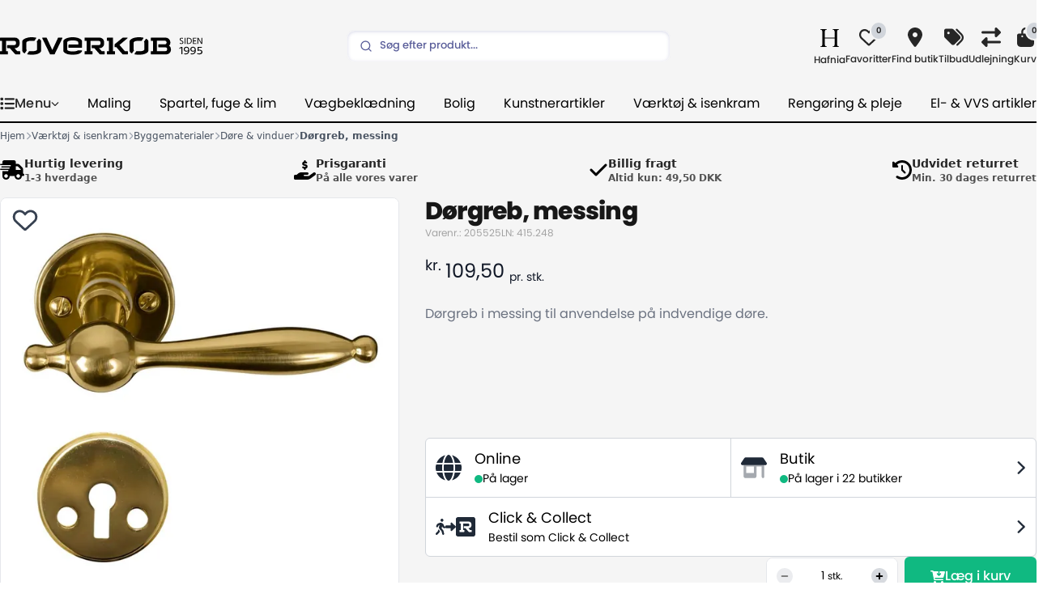

--- FILE ---
content_type: text/html; charset=utf-8
request_url: https://www.roverkob.dk/doergreb-messing
body_size: 1800
content:

<!DOCTYPE html>
<html lang="da">
	<head>
		<meta charset="UTF-8">
		<meta http-equiv="X-UA-Compatible" content="IE=edge">
		<meta name="viewport" content="width=device-width,initial-scale=1.0">
		<link rel="icon" href="/Dist/favicon.ico">
		<meta name="google-site-verification" content="kgnosfpsZl9tm1HVtkhgQFCL22sdmaFC_DWI_1-ufsU" />
		<link rel="canonical" href="https://www.roverkob.dk/doergreb-messing" setcanonicalurl="">
		<meta name="keywords" content="" setmetakeywords="">
		<meta name="description" content="Dørgreb i messing til anvendelse på indvendige døre." setmetadesc="">

		<meta name="robots" content="all" setnoindex="">

		<meta name="facebook-domain-verification" content="jeiu3ml44o2fhb29fmiumzna5j4xsk" />

		<meta property="fb:page_id" content="163961443805633" />

		<meta property="og:type" content="website" />
		<meta property="og:locale" content="da_dk" />
		<meta property="og:url" content="https://roverkob.dk" setogurl="" />
		<meta property="og:title" content="Køb maling hos Røverkøb Farvehandel - altid lavere priser!" setogtitle="" />
		<meta property="og:description" content="Vi har altid et stort udvalg af maling, værktøj og tilbehør til billige priser." setogdesc="" />
		<meta property="og:image" content="" setogimage="" />

		
		<script>!function(){"use strict";function l(e){for(var t=e,r=0,n=document.cookie.split(";");r<n.length;r++){var o=n[r].split("=");if(o[0].trim()===t)return o[1]}}function s(e){return localStorage.getItem(e)}function u(e){return window[e]}function A(e,t){e=document.querySelector(e);return t?null==e?void 0:e.getAttribute(t):null==e?void 0:e.textContent}var e=window,t=document,r="script",n="dataLayer",o="https://data.roverkob.dk",a="https://load.data.roverkob.dk",i="5lhdmiyaw",c="6vjnkeyn=HgVELjkpRSExWS8rPCNOGkpTV1hLAAZRBQ4PDB8PBw5ZBRI%3D",g="stapeUserId",v="",E="",d=!1;try{var d=!!g&&(m=navigator.userAgent,!!(m=new RegExp("Version/([0-9._]+)(.*Mobile)?.*Safari.*").exec(m)))&&16.4<=parseFloat(m[1]),f="stapeUserId"===g,I=d&&!f?function(e,t,r){void 0===t&&(t="");var n={cookie:l,localStorage:s,jsVariable:u,cssSelector:A},t=Array.isArray(t)?t:[t];if(e&&n[e])for(var o=n[e],a=0,i=t;a<i.length;a++){var c=i[a],c=r?o(c,r):o(c);if(c)return c}else console.warn("invalid uid source",e)}(g,v,E):void 0;d=d&&(!!I||f)}catch(e){console.error(e)}var m=e,g=(m[n]=m[n]||[],m[n].push({"gtm.start":(new Date).getTime(),event:"gtm.js"}),t.getElementsByTagName(r)[0]),v=I?"&bi="+encodeURIComponent(I):"",E=t.createElement(r),f=(d&&(i=8<i.length?i.replace(/([a-z]{8}$)/,"kp$1"):"kp"+i),!d&&a?a:o);E.async=!0,E.src=f+"/"+i+".js?"+c+v,null!=(e=g.parentNode)&&e.insertBefore(E,g)}();</script>
		

		<script type="text/javascript" src="//widget.trustpilot.com/bootstrap/v5/tp.widget.bootstrap.min.js" async></script>

		<title>Dørgreb, messing - Røverkøb Farvehandel</title>
		<script type="module" crossorigin src="/Dist/assets/index-ec82091a.js"></script>
		<link rel="stylesheet" href="/Dist/assets/index-5c2d81d5.css">
	</head>
	<body>
		<!-- Google Tag Manager (noscript) -->
		<noscript><iframe src="https://load.sgtm.roverkob.dk/ns.html?id=GTM-MF8VBQG" height="0" width="0" style="display:none;visibility:hidden"></iframe></noscript>
		<!-- End Google Tag Manager (noscript) -->

		<noscript>
			<strong>We're sorry but Røverkøb.dk doesn't work properly without JavaScript enabled. Please enable it to continue.</strong>
		</noscript>

		<div id="app"></div>
		
	</body>
</html>


--- FILE ---
content_type: application/javascript
request_url: https://www.roverkob.dk/Dist/assets/shopsService-3164a750.js
body_size: 293
content:
import{G as l,k as f}from"./index-ec82091a.js";const p=async t=>{const n=await l("stores")||[],c=(window.location.protocol==="https:"?"https://":"http://")+window.location.host+"/umbraco/surface/bshop/GetStock?itemNo="+t,s=await f.get(c);return n.forEach(a=>{a.stock=s.data[a.afdeling]?s.data[a.afdeling]:0}),{no:t,shops:n.sort((a,o)=>a.sortOrder-o.sortOrder)}},u=(t,n)=>{const e=new Date,c=e.getDay();if(n.length>0){const s=n.find(a=>{const o=new Date,[i,d]=a.date.split("/");return o.setHours(0,0,0,0),o.setDate(parseInt(i)),o.setMonth(parseInt(d)-1),o.getMonth()===e.getMonth()&&o.getDate()===e.getDate()});if(s){if(s.open=="00:00"&&s.close=="00:00")return!1;const[a,o]=[r(s.open),r(s.close)];return e>=a&&e<=o}}if(c===0){if(t.sunday.open=="00:00"&&t.sunday.close=="00:00")return!1;const[s,a]=[r(t.sunday.open),r(t.sunday.close)];return e>=s&&e<=a}else if(c===6){if(t.saturday.open=="00:00"&&t.saturday.close=="00:00")return!1;const[s,a]=[r(t.saturday.open),r(t.saturday.close)];return e>=s&&e<=a}else{if(t.mondayToFriday.open=="00:00"&&t.mondayToFriday.close=="00:00")return!1;const[s,a]=[r(t.mondayToFriday.open),r(t.mondayToFriday.close)];return e>=s&&e<=a}},h=(t,n)=>t==="00:00"&&n==="00:00"?"Lukket":`${t} - ${n}`,g=t=>t.replace(/(\d{2})(\d{2})(\d{2})(\d{2})/,"$1 $2 $3 $4"),r=t=>{const n=t.split(":"),e=new Date;return e.setHours(parseInt(n[0])),e.setMinutes(parseInt(n[1])),e};export{h as a,g as f,p as g,u as i};


--- FILE ---
content_type: application/javascript
request_url: https://www.roverkob.dk/Dist/assets/index-ec82091a.js
body_size: 97643
content:
(function(){const t=document.createElement("link").relList;if(t&&t.supports&&t.supports("modulepreload"))return;for(const a of document.querySelectorAll('link[rel="modulepreload"]'))r(a);new MutationObserver(a=>{for(const i of a)if(i.type==="childList")for(const s of i.addedNodes)s.tagName==="LINK"&&s.rel==="modulepreload"&&r(s)}).observe(document,{childList:!0,subtree:!0});function n(a){const i={};return a.integrity&&(i.integrity=a.integrity),a.referrerPolicy&&(i.referrerPolicy=a.referrerPolicy),a.crossOrigin==="use-credentials"?i.credentials="include":a.crossOrigin==="anonymous"?i.credentials="omit":i.credentials="same-origin",i}function r(a){if(a.ep)return;a.ep=!0;const i=n(a);fetch(a.href,i)}})();function cs(e,t){const n=Object.create(null),r=e.split(",");for(let a=0;a<r.length;a++)n[r[a]]=!0;return t?a=>!!n[a.toLowerCase()]:a=>!!n[a]}function Oa(e){if(U(e)){const t={};for(let n=0;n<e.length;n++){const r=e[n],a=we(r)?$u(r):Oa(r);if(a)for(const i in a)t[i]=a[i]}return t}else{if(we(e))return e;if(ce(e))return e}}const ju=/;(?![^(]*\))/g,Bu=/:([^]+)/,Vu=/\/\*.*?\*\//gs;function $u(e){const t={};return e.replace(Vu,"").split(ju).forEach(n=>{if(n){const r=n.split(Bu);r.length>1&&(t[r[0].trim()]=r[1].trim())}}),t}function Ta(e){let t="";if(we(e))t=e;else if(U(e))for(let n=0;n<e.length;n++){const r=Ta(e[n]);r&&(t+=r+" ")}else if(ce(e))for(const n in e)e[n]&&(t+=n+" ");return t.trim()}function j5(e){if(!e)return null;let{class:t,style:n}=e;return t&&!we(t)&&(e.class=Ta(t)),n&&(e.style=Oa(n)),e}const Uu="itemscope,allowfullscreen,formnovalidate,ismap,nomodule,novalidate,readonly",qu=cs(Uu);function nl(e){return!!e||e===""}function Ku(e,t){if(e.length!==t.length)return!1;let n=!0;for(let r=0;n&&r<e.length;r++)n=An(e[r],t[r]);return n}function An(e,t){if(e===t)return!0;let n=io(e),r=io(t);if(n||r)return n&&r?e.getTime()===t.getTime():!1;if(n=cr(e),r=cr(t),n||r)return e===t;if(n=U(e),r=U(t),n||r)return n&&r?Ku(e,t):!1;if(n=ce(e),r=ce(t),n||r){if(!n||!r)return!1;const a=Object.keys(e).length,i=Object.keys(t).length;if(a!==i)return!1;for(const s in e){const o=e.hasOwnProperty(s),c=t.hasOwnProperty(s);if(o&&!c||!o&&c||!An(e[s],t[s]))return!1}}return String(e)===String(t)}function rl(e,t){return e.findIndex(n=>An(n,t))}const B5=e=>we(e)?e:e==null?"":U(e)||ce(e)&&(e.toString===sl||!J(e.toString))?JSON.stringify(e,al,2):String(e),al=(e,t)=>t&&t.__v_isRef?al(e,t.value):_n(t)?{[`Map(${t.size})`]:[...t.entries()].reduce((n,[r,a])=>(n[`${r} =>`]=a,n),{})}:Ma(t)?{[`Set(${t.size})`]:[...t.values()]}:ce(t)&&!U(t)&&!ol(t)?String(t):t,de={},wn=[],nt=()=>{},Wu=()=>!1,Gu=/^on[^a-z]/,Pa=e=>Gu.test(e),ls=e=>e.startsWith("onUpdate:"),Te=Object.assign,fs=(e,t)=>{const n=e.indexOf(t);n>-1&&e.splice(n,1)},Yu=Object.prototype.hasOwnProperty,re=(e,t)=>Yu.call(e,t),U=Array.isArray,_n=e=>Er(e)==="[object Map]",Ma=e=>Er(e)==="[object Set]",io=e=>Er(e)==="[object Date]",J=e=>typeof e=="function",we=e=>typeof e=="string",cr=e=>typeof e=="symbol",ce=e=>e!==null&&typeof e=="object",il=e=>ce(e)&&J(e.then)&&J(e.catch),sl=Object.prototype.toString,Er=e=>sl.call(e),Ju=e=>Er(e).slice(8,-1),ol=e=>Er(e)==="[object Object]",us=e=>we(e)&&e!=="NaN"&&e[0]!=="-"&&""+parseInt(e,10)===e,Zr=cs(",key,ref,ref_for,ref_key,onVnodeBeforeMount,onVnodeMounted,onVnodeBeforeUpdate,onVnodeUpdated,onVnodeBeforeUnmount,onVnodeUnmounted"),La=e=>{const t=Object.create(null);return n=>t[n]||(t[n]=e(n))},Xu=/-(\w)/g,mt=La(e=>e.replace(Xu,(t,n)=>n?n.toUpperCase():"")),Qu=/\B([A-Z])/g,cn=La(e=>e.replace(Qu,"-$1").toLowerCase()),Ra=La(e=>e.charAt(0).toUpperCase()+e.slice(1)),ni=La(e=>e?`on${Ra(e)}`:""),lr=(e,t)=>!Object.is(e,t),ea=(e,t)=>{for(let n=0;n<e.length;n++)e[n](t)},ua=(e,t,n)=>{Object.defineProperty(e,t,{configurable:!0,enumerable:!1,value:n})},Ci=e=>{const t=parseFloat(e);return isNaN(t)?e:t},Zu=e=>{const t=we(e)?Number(e):NaN;return isNaN(t)?e:t};let so;const e1=()=>so||(so=typeof globalThis<"u"?globalThis:typeof self<"u"?self:typeof window<"u"?window:typeof global<"u"?global:{});let Ve;class t1{constructor(t=!1){this.detached=t,this._active=!0,this.effects=[],this.cleanups=[],this.parent=Ve,!t&&Ve&&(this.index=(Ve.scopes||(Ve.scopes=[])).push(this)-1)}get active(){return this._active}run(t){if(this._active){const n=Ve;try{return Ve=this,t()}finally{Ve=n}}}on(){Ve=this}off(){Ve=this.parent}stop(t){if(this._active){let n,r;for(n=0,r=this.effects.length;n<r;n++)this.effects[n].stop();for(n=0,r=this.cleanups.length;n<r;n++)this.cleanups[n]();if(this.scopes)for(n=0,r=this.scopes.length;n<r;n++)this.scopes[n].stop(!0);if(!this.detached&&this.parent&&!t){const a=this.parent.scopes.pop();a&&a!==this&&(this.parent.scopes[this.index]=a,a.index=this.index)}this.parent=void 0,this._active=!1}}}function n1(e,t=Ve){t&&t.active&&t.effects.push(e)}function r1(){return Ve}function V5(e){Ve&&Ve.cleanups.push(e)}const ds=e=>{const t=new Set(e);return t.w=0,t.n=0,t},cl=e=>(e.w&Ht)>0,ll=e=>(e.n&Ht)>0,a1=({deps:e})=>{if(e.length)for(let t=0;t<e.length;t++)e[t].w|=Ht},i1=e=>{const{deps:t}=e;if(t.length){let n=0;for(let r=0;r<t.length;r++){const a=t[r];cl(a)&&!ll(a)?a.delete(e):t[n++]=a,a.w&=~Ht,a.n&=~Ht}t.length=n}},da=new WeakMap;let Xn=0,Ht=1;const ki=30;let Qe;const tn=Symbol(""),Ei=Symbol("");class ms{constructor(t,n=null,r){this.fn=t,this.scheduler=n,this.active=!0,this.deps=[],this.parent=void 0,n1(this,r)}run(){if(!this.active)return this.fn();let t=Qe,n=Nt;for(;t;){if(t===this)return;t=t.parent}try{return this.parent=Qe,Qe=this,Nt=!0,Ht=1<<++Xn,Xn<=ki?a1(this):oo(this),this.fn()}finally{Xn<=ki&&i1(this),Ht=1<<--Xn,Qe=this.parent,Nt=n,this.parent=void 0,this.deferStop&&this.stop()}}stop(){Qe===this?this.deferStop=!0:this.active&&(oo(this),this.onStop&&this.onStop(),this.active=!1)}}function oo(e){const{deps:t}=e;if(t.length){for(let n=0;n<t.length;n++)t[n].delete(e);t.length=0}}let Nt=!0;const fl=[];function Hn(){fl.push(Nt),Nt=!1}function zn(){const e=fl.pop();Nt=e===void 0?!0:e}function Fe(e,t,n){if(Nt&&Qe){let r=da.get(e);r||da.set(e,r=new Map);let a=r.get(n);a||r.set(n,a=ds()),ul(a)}}function ul(e,t){let n=!1;Xn<=ki?ll(e)||(e.n|=Ht,n=!cl(e)):n=!e.has(Qe),n&&(e.add(Qe),Qe.deps.push(e))}function yt(e,t,n,r,a,i){const s=da.get(e);if(!s)return;let o=[];if(t==="clear")o=[...s.values()];else if(n==="length"&&U(e)){const c=Number(r);s.forEach((f,l)=>{(l==="length"||l>=c)&&o.push(f)})}else switch(n!==void 0&&o.push(s.get(n)),t){case"add":U(e)?us(n)&&o.push(s.get("length")):(o.push(s.get(tn)),_n(e)&&o.push(s.get(Ei)));break;case"delete":U(e)||(o.push(s.get(tn)),_n(e)&&o.push(s.get(Ei)));break;case"set":_n(e)&&o.push(s.get(tn));break}if(o.length===1)o[0]&&Si(o[0]);else{const c=[];for(const f of o)f&&c.push(...f);Si(ds(c))}}function Si(e,t){const n=U(e)?e:[...e];for(const r of n)r.computed&&co(r);for(const r of n)r.computed||co(r)}function co(e,t){(e!==Qe||e.allowRecurse)&&(e.scheduler?e.scheduler():e.run())}function s1(e,t){var n;return(n=da.get(e))===null||n===void 0?void 0:n.get(t)}const o1=cs("__proto__,__v_isRef,__isVue"),dl=new Set(Object.getOwnPropertyNames(Symbol).filter(e=>e!=="arguments"&&e!=="caller").map(e=>Symbol[e]).filter(cr)),c1=ps(),l1=ps(!1,!0),f1=ps(!0),lo=u1();function u1(){const e={};return["includes","indexOf","lastIndexOf"].forEach(t=>{e[t]=function(...n){const r=ee(this);for(let i=0,s=this.length;i<s;i++)Fe(r,"get",i+"");const a=r[t](...n);return a===-1||a===!1?r[t](...n.map(ee)):a}}),["push","pop","shift","unshift","splice"].forEach(t=>{e[t]=function(...n){Hn();const r=ee(this)[t].apply(this,n);return zn(),r}}),e}function d1(e){const t=ee(this);return Fe(t,"has",e),t.hasOwnProperty(e)}function ps(e=!1,t=!1){return function(r,a,i){if(a==="__v_isReactive")return!e;if(a==="__v_isReadonly")return e;if(a==="__v_isShallow")return t;if(a==="__v_raw"&&i===(e?t?O1:vl:t?gl:hl).get(r))return r;const s=U(r);if(!e){if(s&&re(lo,a))return Reflect.get(lo,a,i);if(a==="hasOwnProperty")return d1}const o=Reflect.get(r,a,i);return(cr(a)?dl.has(a):o1(a))||(e||Fe(r,"get",a),t)?o:Me(o)?s&&us(a)?o:o.value:ce(o)?e?bl(o):Dn(o):o}}const m1=ml(),p1=ml(!0);function ml(e=!1){return function(n,r,a,i){let s=n[r];if(On(s)&&Me(s)&&!Me(a))return!1;if(!e&&(!ma(a)&&!On(a)&&(s=ee(s),a=ee(a)),!U(n)&&Me(s)&&!Me(a)))return s.value=a,!0;const o=U(n)&&us(r)?Number(r)<n.length:re(n,r),c=Reflect.set(n,r,a,i);return n===ee(i)&&(o?lr(a,s)&&yt(n,"set",r,a):yt(n,"add",r,a)),c}}function h1(e,t){const n=re(e,t);e[t];const r=Reflect.deleteProperty(e,t);return r&&n&&yt(e,"delete",t,void 0),r}function g1(e,t){const n=Reflect.has(e,t);return(!cr(t)||!dl.has(t))&&Fe(e,"has",t),n}function v1(e){return Fe(e,"iterate",U(e)?"length":tn),Reflect.ownKeys(e)}const pl={get:c1,set:m1,deleteProperty:h1,has:g1,ownKeys:v1},b1={get:f1,set(e,t){return!0},deleteProperty(e,t){return!0}},y1=Te({},pl,{get:l1,set:p1}),hs=e=>e,Na=e=>Reflect.getPrototypeOf(e);function Hr(e,t,n=!1,r=!1){e=e.__v_raw;const a=ee(e),i=ee(t);n||(t!==i&&Fe(a,"get",t),Fe(a,"get",i));const{has:s}=Na(a),o=r?hs:n?bs:fr;if(s.call(a,t))return o(e.get(t));if(s.call(a,i))return o(e.get(i));e!==a&&e.get(t)}function zr(e,t=!1){const n=this.__v_raw,r=ee(n),a=ee(e);return t||(e!==a&&Fe(r,"has",e),Fe(r,"has",a)),e===a?n.has(e):n.has(e)||n.has(a)}function Dr(e,t=!1){return e=e.__v_raw,!t&&Fe(ee(e),"iterate",tn),Reflect.get(e,"size",e)}function fo(e){e=ee(e);const t=ee(this);return Na(t).has.call(t,e)||(t.add(e),yt(t,"add",e,e)),this}function uo(e,t){t=ee(t);const n=ee(this),{has:r,get:a}=Na(n);let i=r.call(n,e);i||(e=ee(e),i=r.call(n,e));const s=a.call(n,e);return n.set(e,t),i?lr(t,s)&&yt(n,"set",e,t):yt(n,"add",e,t),this}function mo(e){const t=ee(this),{has:n,get:r}=Na(t);let a=n.call(t,e);a||(e=ee(e),a=n.call(t,e)),r&&r.call(t,e);const i=t.delete(e);return a&&yt(t,"delete",e,void 0),i}function po(){const e=ee(this),t=e.size!==0,n=e.clear();return t&&yt(e,"clear",void 0,void 0),n}function Fr(e,t){return function(r,a){const i=this,s=i.__v_raw,o=ee(s),c=t?hs:e?bs:fr;return!e&&Fe(o,"iterate",tn),s.forEach((f,l)=>r.call(a,c(f),c(l),i))}}function jr(e,t,n){return function(...r){const a=this.__v_raw,i=ee(a),s=_n(i),o=e==="entries"||e===Symbol.iterator&&s,c=e==="keys"&&s,f=a[e](...r),l=n?hs:t?bs:fr;return!t&&Fe(i,"iterate",c?Ei:tn),{next(){const{value:u,done:d}=f.next();return d?{value:u,done:d}:{value:o?[l(u[0]),l(u[1])]:l(u),done:d}},[Symbol.iterator](){return this}}}}function St(e){return function(...t){return e==="delete"?!1:this}}function w1(){const e={get(i){return Hr(this,i)},get size(){return Dr(this)},has:zr,add:fo,set:uo,delete:mo,clear:po,forEach:Fr(!1,!1)},t={get(i){return Hr(this,i,!1,!0)},get size(){return Dr(this)},has:zr,add:fo,set:uo,delete:mo,clear:po,forEach:Fr(!1,!0)},n={get(i){return Hr(this,i,!0)},get size(){return Dr(this,!0)},has(i){return zr.call(this,i,!0)},add:St("add"),set:St("set"),delete:St("delete"),clear:St("clear"),forEach:Fr(!0,!1)},r={get(i){return Hr(this,i,!0,!0)},get size(){return Dr(this,!0)},has(i){return zr.call(this,i,!0)},add:St("add"),set:St("set"),delete:St("delete"),clear:St("clear"),forEach:Fr(!0,!0)};return["keys","values","entries",Symbol.iterator].forEach(i=>{e[i]=jr(i,!1,!1),n[i]=jr(i,!0,!1),t[i]=jr(i,!1,!0),r[i]=jr(i,!0,!0)}),[e,n,t,r]}const[_1,x1,C1,k1]=w1();function gs(e,t){const n=t?e?k1:C1:e?x1:_1;return(r,a,i)=>a==="__v_isReactive"?!e:a==="__v_isReadonly"?e:a==="__v_raw"?r:Reflect.get(re(n,a)&&a in r?n:r,a,i)}const E1={get:gs(!1,!1)},S1={get:gs(!1,!0)},A1={get:gs(!0,!1)},hl=new WeakMap,gl=new WeakMap,vl=new WeakMap,O1=new WeakMap;function T1(e){switch(e){case"Object":case"Array":return 1;case"Map":case"Set":case"WeakMap":case"WeakSet":return 2;default:return 0}}function P1(e){return e.__v_skip||!Object.isExtensible(e)?0:T1(Ju(e))}function Dn(e){return On(e)?e:vs(e,!1,pl,E1,hl)}function M1(e){return vs(e,!1,y1,S1,gl)}function bl(e){return vs(e,!0,b1,A1,vl)}function vs(e,t,n,r,a){if(!ce(e)||e.__v_raw&&!(t&&e.__v_isReactive))return e;const i=a.get(e);if(i)return i;const s=P1(e);if(s===0)return e;const o=new Proxy(e,s===2?r:n);return a.set(e,o),o}function xn(e){return On(e)?xn(e.__v_raw):!!(e&&e.__v_isReactive)}function On(e){return!!(e&&e.__v_isReadonly)}function ma(e){return!!(e&&e.__v_isShallow)}function yl(e){return xn(e)||On(e)}function ee(e){const t=e&&e.__v_raw;return t?ee(t):e}function wl(e){return ua(e,"__v_skip",!0),e}const fr=e=>ce(e)?Dn(e):e,bs=e=>ce(e)?bl(e):e;function _l(e){Nt&&Qe&&(e=ee(e),ul(e.dep||(e.dep=ds())))}function xl(e,t){e=ee(e);const n=e.dep;n&&Si(n)}function Me(e){return!!(e&&e.__v_isRef===!0)}function ta(e){return Cl(e,!1)}function L1(e){return Cl(e,!0)}function Cl(e,t){return Me(e)?e:new R1(e,t)}class R1{constructor(t,n){this.__v_isShallow=n,this.dep=void 0,this.__v_isRef=!0,this._rawValue=n?t:ee(t),this._value=n?t:fr(t)}get value(){return _l(this),this._value}set value(t){const n=this.__v_isShallow||ma(t)||On(t);t=n?t:ee(t),lr(t,this._rawValue)&&(this._rawValue=t,this._value=n?t:fr(t),xl(this))}}function Cn(e){return Me(e)?e.value:e}const N1={get:(e,t,n)=>Cn(Reflect.get(e,t,n)),set:(e,t,n,r)=>{const a=e[t];return Me(a)&&!Me(n)?(a.value=n,!0):Reflect.set(e,t,n,r)}};function kl(e){return xn(e)?e:new Proxy(e,N1)}function $5(e){const t=U(e)?new Array(e.length):{};for(const n in e)t[n]=H1(e,n);return t}class I1{constructor(t,n,r){this._object=t,this._key=n,this._defaultValue=r,this.__v_isRef=!0}get value(){const t=this._object[this._key];return t===void 0?this._defaultValue:t}set value(t){this._object[this._key]=t}get dep(){return s1(ee(this._object),this._key)}}function H1(e,t,n){const r=e[t];return Me(r)?r:new I1(e,t,n)}var El;class z1{constructor(t,n,r,a){this._setter=n,this.dep=void 0,this.__v_isRef=!0,this[El]=!1,this._dirty=!0,this.effect=new ms(t,()=>{this._dirty||(this._dirty=!0,xl(this))}),this.effect.computed=this,this.effect.active=this._cacheable=!a,this.__v_isReadonly=r}get value(){const t=ee(this);return _l(t),(t._dirty||!t._cacheable)&&(t._dirty=!1,t._value=t.effect.run()),t._value}set value(t){this._setter(t)}}El="__v_isReadonly";function D1(e,t,n=!1){let r,a;const i=J(e);return i?(r=e,a=nt):(r=e.get,a=e.set),new z1(r,a,i||!a,n)}function It(e,t,n,r){let a;try{a=r?e(...r):e()}catch(i){Sr(i,t,n)}return a}function We(e,t,n,r){if(J(e)){const i=It(e,t,n,r);return i&&il(i)&&i.catch(s=>{Sr(s,t,n)}),i}const a=[];for(let i=0;i<e.length;i++)a.push(We(e[i],t,n,r));return a}function Sr(e,t,n,r=!0){const a=t?t.vnode:null;if(t){let i=t.parent;const s=t.proxy,o=n;for(;i;){const f=i.ec;if(f){for(let l=0;l<f.length;l++)if(f[l](e,s,o)===!1)return}i=i.parent}const c=t.appContext.config.errorHandler;if(c){It(c,null,10,[e,s,o]);return}}F1(e,n,a,r)}function F1(e,t,n,r=!0){console.error(e)}let ur=!1,Ai=!1;const Re=[];let ut=0;const kn=[];let gt=null,Gt=0;const Sl=Promise.resolve();let ys=null;function Al(e){const t=ys||Sl;return e?t.then(this?e.bind(this):e):t}function j1(e){let t=ut+1,n=Re.length;for(;t<n;){const r=t+n>>>1;dr(Re[r])<e?t=r+1:n=r}return t}function Ia(e){(!Re.length||!Re.includes(e,ur&&e.allowRecurse?ut+1:ut))&&(e.id==null?Re.push(e):Re.splice(j1(e.id),0,e),Ol())}function Ol(){!ur&&!Ai&&(Ai=!0,ys=Sl.then(Pl))}function B1(e){const t=Re.indexOf(e);t>ut&&Re.splice(t,1)}function V1(e){U(e)?kn.push(...e):(!gt||!gt.includes(e,e.allowRecurse?Gt+1:Gt))&&kn.push(e),Ol()}function ho(e,t=ur?ut+1:0){for(;t<Re.length;t++){const n=Re[t];n&&n.pre&&(Re.splice(t,1),t--,n())}}function Tl(e){if(kn.length){const t=[...new Set(kn)];if(kn.length=0,gt){gt.push(...t);return}for(gt=t,gt.sort((n,r)=>dr(n)-dr(r)),Gt=0;Gt<gt.length;Gt++)gt[Gt]();gt=null,Gt=0}}const dr=e=>e.id==null?1/0:e.id,$1=(e,t)=>{const n=dr(e)-dr(t);if(n===0){if(e.pre&&!t.pre)return-1;if(t.pre&&!e.pre)return 1}return n};function Pl(e){Ai=!1,ur=!0,Re.sort($1);const t=nt;try{for(ut=0;ut<Re.length;ut++){const n=Re[ut];n&&n.active!==!1&&It(n,null,14)}}finally{ut=0,Re.length=0,Tl(),ur=!1,ys=null,(Re.length||kn.length)&&Pl()}}function U1(e,t,...n){if(e.isUnmounted)return;const r=e.vnode.props||de;let a=n;const i=t.startsWith("update:"),s=i&&t.slice(7);if(s&&s in r){const l=`${s==="modelValue"?"model":s}Modifiers`,{number:u,trim:d}=r[l]||de;d&&(a=n.map(p=>we(p)?p.trim():p)),u&&(a=n.map(Ci))}let o,c=r[o=ni(t)]||r[o=ni(mt(t))];!c&&i&&(c=r[o=ni(cn(t))]),c&&We(c,e,6,a);const f=r[o+"Once"];if(f){if(!e.emitted)e.emitted={};else if(e.emitted[o])return;e.emitted[o]=!0,We(f,e,6,a)}}function Ml(e,t,n=!1){const r=t.emitsCache,a=r.get(e);if(a!==void 0)return a;const i=e.emits;let s={},o=!1;if(!J(e)){const c=f=>{const l=Ml(f,t,!0);l&&(o=!0,Te(s,l))};!n&&t.mixins.length&&t.mixins.forEach(c),e.extends&&c(e.extends),e.mixins&&e.mixins.forEach(c)}return!i&&!o?(ce(e)&&r.set(e,null),null):(U(i)?i.forEach(c=>s[c]=null):Te(s,i),ce(e)&&r.set(e,s),s)}function Ha(e,t){return!e||!Pa(t)?!1:(t=t.slice(2).replace(/Once$/,""),re(e,t[0].toLowerCase()+t.slice(1))||re(e,cn(t))||re(e,t))}let Le=null,za=null;function pa(e){const t=Le;return Le=e,za=e&&e.type.__scopeId||null,t}function U5(e){za=e}function q5(){za=null}const K5=e=>Ll;function Ll(e,t=Le,n){if(!t||e._n)return e;const r=(...a)=>{r._d&&So(-1);const i=pa(t);let s;try{s=e(...a)}finally{pa(i),r._d&&So(1)}return s};return r._n=!0,r._c=!0,r._d=!0,r}function ri(e){const{type:t,vnode:n,proxy:r,withProxy:a,props:i,propsOptions:[s],slots:o,attrs:c,emit:f,render:l,renderCache:u,data:d,setupState:p,ctx:g,inheritAttrs:b}=e;let _,v;const y=pa(e);try{if(n.shapeFlag&4){const L=a||r;_=ft(l.call(L,L,u,i,p,d,g)),v=c}else{const L=t;_=ft(L.length>1?L(i,{attrs:c,slots:o,emit:f}):L(i,null)),v=t.props?c:q1(c)}}catch(L){nr.length=0,Sr(L,e,1),_=Ee(Ge)}let k=_;if(v&&b!==!1){const L=Object.keys(v),{shapeFlag:H}=k;L.length&&H&7&&(s&&L.some(ls)&&(v=K1(v,s)),k=Dt(k,v))}return n.dirs&&(k=Dt(k),k.dirs=k.dirs?k.dirs.concat(n.dirs):n.dirs),n.transition&&(k.transition=n.transition),_=k,pa(y),_}const q1=e=>{let t;for(const n in e)(n==="class"||n==="style"||Pa(n))&&((t||(t={}))[n]=e[n]);return t},K1=(e,t)=>{const n={};for(const r in e)(!ls(r)||!(r.slice(9)in t))&&(n[r]=e[r]);return n};function W1(e,t,n){const{props:r,children:a,component:i}=e,{props:s,children:o,patchFlag:c}=t,f=i.emitsOptions;if(t.dirs||t.transition)return!0;if(n&&c>=0){if(c&1024)return!0;if(c&16)return r?go(r,s,f):!!s;if(c&8){const l=t.dynamicProps;for(let u=0;u<l.length;u++){const d=l[u];if(s[d]!==r[d]&&!Ha(f,d))return!0}}}else return(a||o)&&(!o||!o.$stable)?!0:r===s?!1:r?s?go(r,s,f):!0:!!s;return!1}function go(e,t,n){const r=Object.keys(t);if(r.length!==Object.keys(e).length)return!0;for(let a=0;a<r.length;a++){const i=r[a];if(t[i]!==e[i]&&!Ha(n,i))return!0}return!1}function G1({vnode:e,parent:t},n){for(;t&&t.subTree===e;)(e=t.vnode).el=n,t=t.parent}const Y1=e=>e.__isSuspense;function J1(e,t){t&&t.pendingBranch?U(e)?t.effects.push(...e):t.effects.push(e):V1(e)}function na(e,t){if(xe){let n=xe.provides;const r=xe.parent&&xe.parent.provides;r===n&&(n=xe.provides=Object.create(r)),n[e]=t}}function bt(e,t,n=!1){const r=xe||Le;if(r){const a=r.parent==null?r.vnode.appContext&&r.vnode.appContext.provides:r.parent.provides;if(a&&e in a)return a[e];if(arguments.length>1)return n&&J(t)?t.call(r.proxy):t}}function W5(e,t){return ws(e,null,t)}const Br={};function nn(e,t,n){return ws(e,t,n)}function ws(e,t,{immediate:n,deep:r,flush:a,onTrack:i,onTrigger:s}=de){const o=r1()===(xe==null?void 0:xe.scope)?xe:null;let c,f=!1,l=!1;if(Me(e)?(c=()=>e.value,f=ma(e)):xn(e)?(c=()=>e,r=!0):U(e)?(l=!0,f=e.some(k=>xn(k)||ma(k)),c=()=>e.map(k=>{if(Me(k))return k.value;if(xn(k))return Xt(k);if(J(k))return It(k,o,2)})):J(e)?t?c=()=>It(e,o,2):c=()=>{if(!(o&&o.isUnmounted))return u&&u(),We(e,o,3,[d])}:c=nt,t&&r){const k=c;c=()=>Xt(k())}let u,d=k=>{u=v.onStop=()=>{It(k,o,4)}},p;if(Pn)if(d=nt,t?n&&We(t,o,3,[c(),l?[]:void 0,d]):c(),a==="sync"){const k=q2();p=k.__watcherHandles||(k.__watcherHandles=[])}else return nt;let g=l?new Array(e.length).fill(Br):Br;const b=()=>{if(v.active)if(t){const k=v.run();(r||f||(l?k.some((L,H)=>lr(L,g[H])):lr(k,g)))&&(u&&u(),We(t,o,3,[k,g===Br?void 0:l&&g[0]===Br?[]:g,d]),g=k)}else v.run()};b.allowRecurse=!!t;let _;a==="sync"?_=b:a==="post"?_=()=>De(b,o&&o.suspense):(b.pre=!0,o&&(b.id=o.uid),_=()=>Ia(b));const v=new ms(c,_);t?n?b():g=v.run():a==="post"?De(v.run.bind(v),o&&o.suspense):v.run();const y=()=>{v.stop(),o&&o.scope&&fs(o.scope.effects,v)};return p&&p.push(y),y}function X1(e,t,n){const r=this.proxy,a=we(e)?e.includes(".")?Rl(r,e):()=>r[e]:e.bind(r,r);let i;J(t)?i=t:(i=t.handler,n=t);const s=xe;Tn(this);const o=ws(a,i.bind(r),n);return s?Tn(s):rn(),o}function Rl(e,t){const n=t.split(".");return()=>{let r=e;for(let a=0;a<n.length&&r;a++)r=r[n[a]];return r}}function Xt(e,t){if(!ce(e)||e.__v_skip||(t=t||new Set,t.has(e)))return e;if(t.add(e),Me(e))Xt(e.value,t);else if(U(e))for(let n=0;n<e.length;n++)Xt(e[n],t);else if(Ma(e)||_n(e))e.forEach(n=>{Xt(n,t)});else if(ol(e))for(const n in e)Xt(e[n],t);return e}function Nl(){const e={isMounted:!1,isLeaving:!1,isUnmounting:!1,leavingVNodes:new Map};return Dl(()=>{e.isMounted=!0}),jl(()=>{e.isUnmounting=!0}),e}const qe=[Function,Array],Q1={name:"BaseTransition",props:{mode:String,appear:Boolean,persisted:Boolean,onBeforeEnter:qe,onEnter:qe,onAfterEnter:qe,onEnterCancelled:qe,onBeforeLeave:qe,onLeave:qe,onAfterLeave:qe,onLeaveCancelled:qe,onBeforeAppear:qe,onAppear:qe,onAfterAppear:qe,onAppearCancelled:qe},setup(e,{slots:t}){const n=Os(),r=Nl();let a;return()=>{const i=t.default&&_s(t.default(),!0);if(!i||!i.length)return;let s=i[0];if(i.length>1){for(const b of i)if(b.type!==Ge){s=b;break}}const o=ee(e),{mode:c}=o;if(r.isLeaving)return ai(s);const f=vo(s);if(!f)return ai(s);const l=mr(f,o,r,n);pr(f,l);const u=n.subTree,d=u&&vo(u);let p=!1;const{getTransitionKey:g}=f.type;if(g){const b=g();a===void 0?a=b:b!==a&&(a=b,p=!0)}if(d&&d.type!==Ge&&(!Yt(f,d)||p)){const b=mr(d,o,r,n);if(pr(d,b),c==="out-in")return r.isLeaving=!0,b.afterLeave=()=>{r.isLeaving=!1,n.update.active!==!1&&n.update()},ai(s);c==="in-out"&&f.type!==Ge&&(b.delayLeave=(_,v,y)=>{const k=Hl(r,d);k[String(d.key)]=d,_._leaveCb=()=>{v(),_._leaveCb=void 0,delete l.delayedLeave},l.delayedLeave=y})}return s}}},Il=Q1;function Hl(e,t){const{leavingVNodes:n}=e;let r=n.get(t.type);return r||(r=Object.create(null),n.set(t.type,r)),r}function mr(e,t,n,r){const{appear:a,mode:i,persisted:s=!1,onBeforeEnter:o,onEnter:c,onAfterEnter:f,onEnterCancelled:l,onBeforeLeave:u,onLeave:d,onAfterLeave:p,onLeaveCancelled:g,onBeforeAppear:b,onAppear:_,onAfterAppear:v,onAppearCancelled:y}=t,k=String(e.key),L=Hl(n,e),H=(j,G)=>{j&&We(j,r,9,G)},q=(j,G)=>{const Z=G[1];H(j,G),U(j)?j.every(he=>he.length<=1)&&Z():j.length<=1&&Z()},K={mode:i,persisted:s,beforeEnter(j){let G=o;if(!n.isMounted)if(a)G=b||o;else return;j._leaveCb&&j._leaveCb(!0);const Z=L[k];Z&&Yt(e,Z)&&Z.el._leaveCb&&Z.el._leaveCb(),H(G,[j])},enter(j){let G=c,Z=f,he=l;if(!n.isMounted)if(a)G=_||c,Z=v||f,he=y||l;else return;let z=!1;const ue=j._enterCb=Pe=>{z||(z=!0,Pe?H(he,[j]):H(Z,[j]),K.delayedLeave&&K.delayedLeave(),j._enterCb=void 0)};G?q(G,[j,ue]):ue()},leave(j,G){const Z=String(e.key);if(j._enterCb&&j._enterCb(!0),n.isUnmounting)return G();H(u,[j]);let he=!1;const z=j._leaveCb=ue=>{he||(he=!0,G(),ue?H(g,[j]):H(p,[j]),j._leaveCb=void 0,L[Z]===e&&delete L[Z])};L[Z]=e,d?q(d,[j,z]):z()},clone(j){return mr(j,t,n,r)}};return K}function ai(e){if(Ar(e))return e=Dt(e),e.children=null,e}function vo(e){return Ar(e)?e.children?e.children[0]:void 0:e}function pr(e,t){e.shapeFlag&6&&e.component?pr(e.component.subTree,t):e.shapeFlag&128?(e.ssContent.transition=t.clone(e.ssContent),e.ssFallback.transition=t.clone(e.ssFallback)):e.transition=t}function _s(e,t=!1,n){let r=[],a=0;for(let i=0;i<e.length;i++){let s=e[i];const o=n==null?s.key:String(n)+String(s.key!=null?s.key:i);s.type===Ae?(s.patchFlag&128&&a++,r=r.concat(_s(s.children,t,o))):(t||s.type!==Ge)&&r.push(o!=null?Dt(s,{key:o}):s)}if(a>1)for(let i=0;i<r.length;i++)r[i].patchFlag=-2;return r}function Fn(e){return J(e)?{setup:e,name:e.name}:e}const Zn=e=>!!e.type.__asyncLoader;function vt(e){J(e)&&(e={loader:e});const{loader:t,loadingComponent:n,errorComponent:r,delay:a=200,timeout:i,suspensible:s=!0,onError:o}=e;let c=null,f,l=0;const u=()=>(l++,c=null,d()),d=()=>{let p;return c||(p=c=t().catch(g=>{if(g=g instanceof Error?g:new Error(String(g)),o)return new Promise((b,_)=>{o(g,()=>b(u()),()=>_(g),l+1)});throw g}).then(g=>p!==c&&c?c:(g&&(g.__esModule||g[Symbol.toStringTag]==="Module")&&(g=g.default),f=g,g)))};return Fn({name:"AsyncComponentWrapper",__asyncLoader:d,get __asyncResolved(){return f},setup(){const p=xe;if(f)return()=>ii(f,p);const g=y=>{c=null,Sr(y,p,13,!r)};if(s&&p.suspense||Pn)return d().then(y=>()=>ii(y,p)).catch(y=>(g(y),()=>r?Ee(r,{error:y}):null));const b=ta(!1),_=ta(),v=ta(!!a);return a&&setTimeout(()=>{v.value=!1},a),i!=null&&setTimeout(()=>{if(!b.value&&!_.value){const y=new Error(`Async component timed out after ${i}ms.`);g(y),_.value=y}},i),d().then(()=>{b.value=!0,p.parent&&Ar(p.parent.vnode)&&Ia(p.parent.update)}).catch(y=>{g(y),_.value=y}),()=>{if(b.value&&f)return ii(f,p);if(_.value&&r)return Ee(r,{error:_.value});if(n&&!v.value)return Ee(n)}}})}function ii(e,t){const{ref:n,props:r,children:a,ce:i}=t.vnode,s=Ee(e,r,a);return s.ref=n,s.ce=i,delete t.vnode.ce,s}const Ar=e=>e.type.__isKeepAlive;function Z1(e,t){zl(e,"a",t)}function e2(e,t){zl(e,"da",t)}function zl(e,t,n=xe){const r=e.__wdc||(e.__wdc=()=>{let a=n;for(;a;){if(a.isDeactivated)return;a=a.parent}return e()});if(Da(t,r,n),n){let a=n.parent;for(;a&&a.parent;)Ar(a.parent.vnode)&&t2(r,t,n,a),a=a.parent}}function t2(e,t,n,r){const a=Da(t,e,r,!0);Bl(()=>{fs(r[t],a)},n)}function Da(e,t,n=xe,r=!1){if(n){const a=n[e]||(n[e]=[]),i=t.__weh||(t.__weh=(...s)=>{if(n.isUnmounted)return;Hn(),Tn(n);const o=We(t,n,e,s);return rn(),zn(),o});return r?a.unshift(i):a.push(i),i}}const Ct=e=>(t,n=xe)=>(!Pn||e==="sp")&&Da(e,(...r)=>t(...r),n),n2=Ct("bm"),Dl=Ct("m"),r2=Ct("bu"),Fl=Ct("u"),jl=Ct("bum"),Bl=Ct("um"),a2=Ct("sp"),i2=Ct("rtg"),s2=Ct("rtc");function o2(e,t=xe){Da("ec",e,t)}function G5(e,t){const n=Le;if(n===null)return e;const r=Ba(n)||n.proxy,a=e.dirs||(e.dirs=[]);for(let i=0;i<t.length;i++){let[s,o,c,f=de]=t[i];s&&(J(s)&&(s={mounted:s,updated:s}),s.deep&&Xt(o),a.push({dir:s,instance:r,value:o,oldValue:void 0,arg:c,modifiers:f}))}return e}function $t(e,t,n,r){const a=e.dirs,i=t&&t.dirs;for(let s=0;s<a.length;s++){const o=a[s];i&&(o.oldValue=i[s].value);let c=o.dir[r];c&&(Hn(),We(c,n,8,[e.el,o,e,t]),zn())}}const xs="components",c2="directives";function hr(e,t){return Cs(xs,e,!0,t)||e}const Vl=Symbol();function l2(e){return we(e)?Cs(xs,e,!1)||e:e||Vl}function Y5(e){return Cs(c2,e)}function Cs(e,t,n=!0,r=!1){const a=Le||xe;if(a){const i=a.type;if(e===xs){const o=B2(i,!1);if(o&&(o===t||o===mt(t)||o===Ra(mt(t))))return i}const s=bo(a[e]||i[e],t)||bo(a.appContext[e],t);return!s&&r?i:s}}function bo(e,t){return e&&(e[t]||e[mt(t)]||e[Ra(mt(t))])}function En(e,t,n,r){let a;const i=n&&n[r];if(U(e)||we(e)){a=new Array(e.length);for(let s=0,o=e.length;s<o;s++)a[s]=t(e[s],s,void 0,i&&i[s])}else if(typeof e=="number"){a=new Array(e);for(let s=0;s<e;s++)a[s]=t(s+1,s,void 0,i&&i[s])}else if(ce(e))if(e[Symbol.iterator])a=Array.from(e,(s,o)=>t(s,o,void 0,i&&i[o]));else{const s=Object.keys(e);a=new Array(s.length);for(let o=0,c=s.length;o<c;o++){const f=s[o];a[o]=t(e[f],f,o,i&&i[o])}}else a=[];return n&&(n[r]=a),a}function J5(e,t){for(let n=0;n<t.length;n++){const r=t[n];if(U(r))for(let a=0;a<r.length;a++)e[r[a].name]=r[a].fn;else r&&(e[r.name]=r.key?(...a)=>{const i=r.fn(...a);return i&&(i.key=r.key),i}:r.fn)}return e}function X5(e,t,n={},r,a){if(Le.isCE||Le.parent&&Zn(Le.parent)&&Le.parent.isCE)return t!=="default"&&(n.name=t),Ee("slot",n,r&&r());let i=e[t];i&&i._c&&(i._d=!1),ke();const s=i&&$l(i(n)),o=zt(Ae,{key:n.key||s&&s.key||`_${t}`},s||(r?r():[]),s&&e._===1?64:-2);return!a&&o.scopeId&&(o.slotScopeIds=[o.scopeId+"-s"]),i&&i._c&&(i._d=!0),o}function $l(e){return e.some(t=>ga(t)?!(t.type===Ge||t.type===Ae&&!$l(t.children)):!0)?e:null}const Oi=e=>e?ef(e)?Ba(e)||e.proxy:Oi(e.parent):null,er=Te(Object.create(null),{$:e=>e,$el:e=>e.vnode.el,$data:e=>e.data,$props:e=>e.props,$attrs:e=>e.attrs,$slots:e=>e.slots,$refs:e=>e.refs,$parent:e=>Oi(e.parent),$root:e=>Oi(e.root),$emit:e=>e.emit,$options:e=>ks(e),$forceUpdate:e=>e.f||(e.f=()=>Ia(e.update)),$nextTick:e=>e.n||(e.n=Al.bind(e.proxy)),$watch:e=>X1.bind(e)}),si=(e,t)=>e!==de&&!e.__isScriptSetup&&re(e,t),f2={get({_:e},t){const{ctx:n,setupState:r,data:a,props:i,accessCache:s,type:o,appContext:c}=e;let f;if(t[0]!=="$"){const p=s[t];if(p!==void 0)switch(p){case 1:return r[t];case 2:return a[t];case 4:return n[t];case 3:return i[t]}else{if(si(r,t))return s[t]=1,r[t];if(a!==de&&re(a,t))return s[t]=2,a[t];if((f=e.propsOptions[0])&&re(f,t))return s[t]=3,i[t];if(n!==de&&re(n,t))return s[t]=4,n[t];Ti&&(s[t]=0)}}const l=er[t];let u,d;if(l)return t==="$attrs"&&Fe(e,"get",t),l(e);if((u=o.__cssModules)&&(u=u[t]))return u;if(n!==de&&re(n,t))return s[t]=4,n[t];if(d=c.config.globalProperties,re(d,t))return d[t]},set({_:e},t,n){const{data:r,setupState:a,ctx:i}=e;return si(a,t)?(a[t]=n,!0):r!==de&&re(r,t)?(r[t]=n,!0):re(e.props,t)||t[0]==="$"&&t.slice(1)in e?!1:(i[t]=n,!0)},has({_:{data:e,setupState:t,accessCache:n,ctx:r,appContext:a,propsOptions:i}},s){let o;return!!n[s]||e!==de&&re(e,s)||si(t,s)||(o=i[0])&&re(o,s)||re(r,s)||re(er,s)||re(a.config.globalProperties,s)},defineProperty(e,t,n){return n.get!=null?e._.accessCache[t]=0:re(n,"value")&&this.set(e,t,n.value,null),Reflect.defineProperty(e,t,n)}};let Ti=!0;function u2(e){const t=ks(e),n=e.proxy,r=e.ctx;Ti=!1,t.beforeCreate&&yo(t.beforeCreate,e,"bc");const{data:a,computed:i,methods:s,watch:o,provide:c,inject:f,created:l,beforeMount:u,mounted:d,beforeUpdate:p,updated:g,activated:b,deactivated:_,beforeDestroy:v,beforeUnmount:y,destroyed:k,unmounted:L,render:H,renderTracked:q,renderTriggered:K,errorCaptured:j,serverPrefetch:G,expose:Z,inheritAttrs:he,components:z,directives:ue,filters:Pe}=t;if(f&&d2(f,r,null,e.appContext.config.unwrapInjectedRef),s)for(const le in s){const se=s[le];J(se)&&(r[le]=se.bind(n))}if(a){const le=a.call(n,n);ce(le)&&(e.data=Dn(le))}if(Ti=!0,i)for(const le in i){const se=i[le],Ye=J(se)?se.bind(n,n):J(se.get)?se.get.bind(n,n):nt,Vt=!J(se)&&J(se.set)?se.set.bind(n):nt,Je=ye({get:Ye,set:Vt});Object.defineProperty(r,le,{enumerable:!0,configurable:!0,get:()=>Je.value,set:He=>Je.value=He})}if(o)for(const le in o)Ul(o[le],r,n,le);if(c){const le=J(c)?c.call(n):c;Reflect.ownKeys(le).forEach(se=>{na(se,le[se])})}l&&yo(l,e,"c");function ve(le,se){U(se)?se.forEach(Ye=>le(Ye.bind(n))):se&&le(se.bind(n))}if(ve(n2,u),ve(Dl,d),ve(r2,p),ve(Fl,g),ve(Z1,b),ve(e2,_),ve(o2,j),ve(s2,q),ve(i2,K),ve(jl,y),ve(Bl,L),ve(a2,G),U(Z))if(Z.length){const le=e.exposed||(e.exposed={});Z.forEach(se=>{Object.defineProperty(le,se,{get:()=>n[se],set:Ye=>n[se]=Ye})})}else e.exposed||(e.exposed={});H&&e.render===nt&&(e.render=H),he!=null&&(e.inheritAttrs=he),z&&(e.components=z),ue&&(e.directives=ue)}function d2(e,t,n=nt,r=!1){U(e)&&(e=Pi(e));for(const a in e){const i=e[a];let s;ce(i)?"default"in i?s=bt(i.from||a,i.default,!0):s=bt(i.from||a):s=bt(i),Me(s)&&r?Object.defineProperty(t,a,{enumerable:!0,configurable:!0,get:()=>s.value,set:o=>s.value=o}):t[a]=s}}function yo(e,t,n){We(U(e)?e.map(r=>r.bind(t.proxy)):e.bind(t.proxy),t,n)}function Ul(e,t,n,r){const a=r.includes(".")?Rl(n,r):()=>n[r];if(we(e)){const i=t[e];J(i)&&nn(a,i)}else if(J(e))nn(a,e.bind(n));else if(ce(e))if(U(e))e.forEach(i=>Ul(i,t,n,r));else{const i=J(e.handler)?e.handler.bind(n):t[e.handler];J(i)&&nn(a,i,e)}}function ks(e){const t=e.type,{mixins:n,extends:r}=t,{mixins:a,optionsCache:i,config:{optionMergeStrategies:s}}=e.appContext,o=i.get(t);let c;return o?c=o:!a.length&&!n&&!r?c=t:(c={},a.length&&a.forEach(f=>ha(c,f,s,!0)),ha(c,t,s)),ce(t)&&i.set(t,c),c}function ha(e,t,n,r=!1){const{mixins:a,extends:i}=t;i&&ha(e,i,n,!0),a&&a.forEach(s=>ha(e,s,n,!0));for(const s in t)if(!(r&&s==="expose")){const o=m2[s]||n&&n[s];e[s]=o?o(e[s],t[s]):t[s]}return e}const m2={data:wo,props:Wt,emits:Wt,methods:Wt,computed:Wt,beforeCreate:Ie,created:Ie,beforeMount:Ie,mounted:Ie,beforeUpdate:Ie,updated:Ie,beforeDestroy:Ie,beforeUnmount:Ie,destroyed:Ie,unmounted:Ie,activated:Ie,deactivated:Ie,errorCaptured:Ie,serverPrefetch:Ie,components:Wt,directives:Wt,watch:h2,provide:wo,inject:p2};function wo(e,t){return t?e?function(){return Te(J(e)?e.call(this,this):e,J(t)?t.call(this,this):t)}:t:e}function p2(e,t){return Wt(Pi(e),Pi(t))}function Pi(e){if(U(e)){const t={};for(let n=0;n<e.length;n++)t[e[n]]=e[n];return t}return e}function Ie(e,t){return e?[...new Set([].concat(e,t))]:t}function Wt(e,t){return e?Te(Te(Object.create(null),e),t):t}function h2(e,t){if(!e)return t;if(!t)return e;const n=Te(Object.create(null),e);for(const r in t)n[r]=Ie(e[r],t[r]);return n}function g2(e,t,n,r=!1){const a={},i={};ua(i,ja,1),e.propsDefaults=Object.create(null),ql(e,t,a,i);for(const s in e.propsOptions[0])s in a||(a[s]=void 0);n?e.props=r?a:M1(a):e.type.props?e.props=a:e.props=i,e.attrs=i}function v2(e,t,n,r){const{props:a,attrs:i,vnode:{patchFlag:s}}=e,o=ee(a),[c]=e.propsOptions;let f=!1;if((r||s>0)&&!(s&16)){if(s&8){const l=e.vnode.dynamicProps;for(let u=0;u<l.length;u++){let d=l[u];if(Ha(e.emitsOptions,d))continue;const p=t[d];if(c)if(re(i,d))p!==i[d]&&(i[d]=p,f=!0);else{const g=mt(d);a[g]=Mi(c,o,g,p,e,!1)}else p!==i[d]&&(i[d]=p,f=!0)}}}else{ql(e,t,a,i)&&(f=!0);let l;for(const u in o)(!t||!re(t,u)&&((l=cn(u))===u||!re(t,l)))&&(c?n&&(n[u]!==void 0||n[l]!==void 0)&&(a[u]=Mi(c,o,u,void 0,e,!0)):delete a[u]);if(i!==o)for(const u in i)(!t||!re(t,u))&&(delete i[u],f=!0)}f&&yt(e,"set","$attrs")}function ql(e,t,n,r){const[a,i]=e.propsOptions;let s=!1,o;if(t)for(let c in t){if(Zr(c))continue;const f=t[c];let l;a&&re(a,l=mt(c))?!i||!i.includes(l)?n[l]=f:(o||(o={}))[l]=f:Ha(e.emitsOptions,c)||(!(c in r)||f!==r[c])&&(r[c]=f,s=!0)}if(i){const c=ee(n),f=o||de;for(let l=0;l<i.length;l++){const u=i[l];n[u]=Mi(a,c,u,f[u],e,!re(f,u))}}return s}function Mi(e,t,n,r,a,i){const s=e[n];if(s!=null){const o=re(s,"default");if(o&&r===void 0){const c=s.default;if(s.type!==Function&&J(c)){const{propsDefaults:f}=a;n in f?r=f[n]:(Tn(a),r=f[n]=c.call(null,t),rn())}else r=c}s[0]&&(i&&!o?r=!1:s[1]&&(r===""||r===cn(n))&&(r=!0))}return r}function Kl(e,t,n=!1){const r=t.propsCache,a=r.get(e);if(a)return a;const i=e.props,s={},o=[];let c=!1;if(!J(e)){const l=u=>{c=!0;const[d,p]=Kl(u,t,!0);Te(s,d),p&&o.push(...p)};!n&&t.mixins.length&&t.mixins.forEach(l),e.extends&&l(e.extends),e.mixins&&e.mixins.forEach(l)}if(!i&&!c)return ce(e)&&r.set(e,wn),wn;if(U(i))for(let l=0;l<i.length;l++){const u=mt(i[l]);_o(u)&&(s[u]=de)}else if(i)for(const l in i){const u=mt(l);if(_o(u)){const d=i[l],p=s[u]=U(d)||J(d)?{type:d}:Object.assign({},d);if(p){const g=ko(Boolean,p.type),b=ko(String,p.type);p[0]=g>-1,p[1]=b<0||g<b,(g>-1||re(p,"default"))&&o.push(u)}}}const f=[s,o];return ce(e)&&r.set(e,f),f}function _o(e){return e[0]!=="$"}function xo(e){const t=e&&e.toString().match(/^\s*(function|class) (\w+)/);return t?t[2]:e===null?"null":""}function Co(e,t){return xo(e)===xo(t)}function ko(e,t){return U(t)?t.findIndex(n=>Co(n,e)):J(t)&&Co(t,e)?0:-1}const Wl=e=>e[0]==="_"||e==="$stable",Es=e=>U(e)?e.map(ft):[ft(e)],b2=(e,t,n)=>{if(t._n)return t;const r=Ll((...a)=>Es(t(...a)),n);return r._c=!1,r},Gl=(e,t,n)=>{const r=e._ctx;for(const a in e){if(Wl(a))continue;const i=e[a];if(J(i))t[a]=b2(a,i,r);else if(i!=null){const s=Es(i);t[a]=()=>s}}},Yl=(e,t)=>{const n=Es(t);e.slots.default=()=>n},y2=(e,t)=>{if(e.vnode.shapeFlag&32){const n=t._;n?(e.slots=ee(t),ua(t,"_",n)):Gl(t,e.slots={})}else e.slots={},t&&Yl(e,t);ua(e.slots,ja,1)},w2=(e,t,n)=>{const{vnode:r,slots:a}=e;let i=!0,s=de;if(r.shapeFlag&32){const o=t._;o?n&&o===1?i=!1:(Te(a,t),!n&&o===1&&delete a._):(i=!t.$stable,Gl(t,a)),s=t}else t&&(Yl(e,t),s={default:1});if(i)for(const o in a)!Wl(o)&&!(o in s)&&delete a[o]};function Jl(){return{app:null,config:{isNativeTag:Wu,performance:!1,globalProperties:{},optionMergeStrategies:{},errorHandler:void 0,warnHandler:void 0,compilerOptions:{}},mixins:[],components:{},directives:{},provides:Object.create(null),optionsCache:new WeakMap,propsCache:new WeakMap,emitsCache:new WeakMap}}let _2=0;function x2(e,t){return function(r,a=null){J(r)||(r=Object.assign({},r)),a!=null&&!ce(a)&&(a=null);const i=Jl(),s=new Set;let o=!1;const c=i.app={_uid:_2++,_component:r,_props:a,_container:null,_context:i,_instance:null,version:K2,get config(){return i.config},set config(f){},use(f,...l){return s.has(f)||(f&&J(f.install)?(s.add(f),f.install(c,...l)):J(f)&&(s.add(f),f(c,...l))),c},mixin(f){return i.mixins.includes(f)||i.mixins.push(f),c},component(f,l){return l?(i.components[f]=l,c):i.components[f]},directive(f,l){return l?(i.directives[f]=l,c):i.directives[f]},mount(f,l,u){if(!o){const d=Ee(r,a);return d.appContext=i,l&&t?t(d,f):e(d,f,u),o=!0,c._container=f,f.__vue_app__=c,Ba(d.component)||d.component.proxy}},unmount(){o&&(e(null,c._container),delete c._container.__vue_app__)},provide(f,l){return i.provides[f]=l,c}};return c}}function Li(e,t,n,r,a=!1){if(U(e)){e.forEach((d,p)=>Li(d,t&&(U(t)?t[p]:t),n,r,a));return}if(Zn(r)&&!a)return;const i=r.shapeFlag&4?Ba(r.component)||r.component.proxy:r.el,s=a?null:i,{i:o,r:c}=e,f=t&&t.r,l=o.refs===de?o.refs={}:o.refs,u=o.setupState;if(f!=null&&f!==c&&(we(f)?(l[f]=null,re(u,f)&&(u[f]=null)):Me(f)&&(f.value=null)),J(c))It(c,o,12,[s,l]);else{const d=we(c),p=Me(c);if(d||p){const g=()=>{if(e.f){const b=d?re(u,c)?u[c]:l[c]:c.value;a?U(b)&&fs(b,i):U(b)?b.includes(i)||b.push(i):d?(l[c]=[i],re(u,c)&&(u[c]=l[c])):(c.value=[i],e.k&&(l[e.k]=c.value))}else d?(l[c]=s,re(u,c)&&(u[c]=s)):p&&(c.value=s,e.k&&(l[e.k]=s))};s?(g.id=-1,De(g,n)):g()}}}const De=J1;function C2(e){return k2(e)}function k2(e,t){const n=e1();n.__VUE__=!0;const{insert:r,remove:a,patchProp:i,createElement:s,createText:o,createComment:c,setText:f,setElementText:l,parentNode:u,nextSibling:d,setScopeId:p=nt,insertStaticContent:g}=e,b=(m,h,x,C=null,S=null,T=null,R=!1,O=null,P=!!h.dynamicChildren)=>{if(m===h)return;m&&!Yt(m,h)&&(C=M(m),He(m,S,T,!0),m=null),h.patchFlag===-2&&(P=!1,h.dynamicChildren=null);const{type:A,ref:V,shapeFlag:D}=h;switch(A){case Fa:_(m,h,x,C);break;case Ge:v(m,h,x,C);break;case ra:m==null&&y(h,x,C,R);break;case Ae:z(m,h,x,C,S,T,R,O,P);break;default:D&1?H(m,h,x,C,S,T,R,O,P):D&6?ue(m,h,x,C,S,T,R,O,P):(D&64||D&128)&&A.process(m,h,x,C,S,T,R,O,P,te)}V!=null&&S&&Li(V,m&&m.ref,T,h||m,!h)},_=(m,h,x,C)=>{if(m==null)r(h.el=o(h.children),x,C);else{const S=h.el=m.el;h.children!==m.children&&f(S,h.children)}},v=(m,h,x,C)=>{m==null?r(h.el=c(h.children||""),x,C):h.el=m.el},y=(m,h,x,C)=>{[m.el,m.anchor]=g(m.children,h,x,C,m.el,m.anchor)},k=({el:m,anchor:h},x,C)=>{let S;for(;m&&m!==h;)S=d(m),r(m,x,C),m=S;r(h,x,C)},L=({el:m,anchor:h})=>{let x;for(;m&&m!==h;)x=d(m),a(m),m=x;a(h)},H=(m,h,x,C,S,T,R,O,P)=>{R=R||h.type==="svg",m==null?q(h,x,C,S,T,R,O,P):G(m,h,S,T,R,O,P)},q=(m,h,x,C,S,T,R,O)=>{let P,A;const{type:V,props:D,shapeFlag:$,transition:W,dirs:Q}=m;if(P=m.el=s(m.type,T,D&&D.is,D),$&8?l(P,m.children):$&16&&j(m.children,P,null,C,S,T&&V!=="foreignObject",R,O),Q&&$t(m,null,C,"created"),K(P,m,m.scopeId,R,C),D){for(const oe in D)oe!=="value"&&!Zr(oe)&&i(P,oe,null,D[oe],T,m.children,C,S,N);"value"in D&&i(P,"value",null,D.value),(A=D.onVnodeBeforeMount)&&ct(A,C,m)}Q&&$t(m,null,C,"beforeMount");const fe=(!S||S&&!S.pendingBranch)&&W&&!W.persisted;fe&&W.beforeEnter(P),r(P,h,x),((A=D&&D.onVnodeMounted)||fe||Q)&&De(()=>{A&&ct(A,C,m),fe&&W.enter(P),Q&&$t(m,null,C,"mounted")},S)},K=(m,h,x,C,S)=>{if(x&&p(m,x),C)for(let T=0;T<C.length;T++)p(m,C[T]);if(S){let T=S.subTree;if(h===T){const R=S.vnode;K(m,R,R.scopeId,R.slotScopeIds,S.parent)}}},j=(m,h,x,C,S,T,R,O,P=0)=>{for(let A=P;A<m.length;A++){const V=m[A]=O?Mt(m[A]):ft(m[A]);b(null,V,h,x,C,S,T,R,O)}},G=(m,h,x,C,S,T,R)=>{const O=h.el=m.el;let{patchFlag:P,dynamicChildren:A,dirs:V}=h;P|=m.patchFlag&16;const D=m.props||de,$=h.props||de;let W;x&&Ut(x,!1),(W=$.onVnodeBeforeUpdate)&&ct(W,x,h,m),V&&$t(h,m,x,"beforeUpdate"),x&&Ut(x,!0);const Q=S&&h.type!=="foreignObject";if(A?Z(m.dynamicChildren,A,O,x,C,Q,T):R||se(m,h,O,null,x,C,Q,T,!1),P>0){if(P&16)he(O,h,D,$,x,C,S);else if(P&2&&D.class!==$.class&&i(O,"class",null,$.class,S),P&4&&i(O,"style",D.style,$.style,S),P&8){const fe=h.dynamicProps;for(let oe=0;oe<fe.length;oe++){const Ce=fe[oe],Xe=D[Ce],dn=$[Ce];(dn!==Xe||Ce==="value")&&i(O,Ce,Xe,dn,S,m.children,x,C,N)}}P&1&&m.children!==h.children&&l(O,h.children)}else!R&&A==null&&he(O,h,D,$,x,C,S);((W=$.onVnodeUpdated)||V)&&De(()=>{W&&ct(W,x,h,m),V&&$t(h,m,x,"updated")},C)},Z=(m,h,x,C,S,T,R)=>{for(let O=0;O<h.length;O++){const P=m[O],A=h[O],V=P.el&&(P.type===Ae||!Yt(P,A)||P.shapeFlag&70)?u(P.el):x;b(P,A,V,null,C,S,T,R,!0)}},he=(m,h,x,C,S,T,R)=>{if(x!==C){if(x!==de)for(const O in x)!Zr(O)&&!(O in C)&&i(m,O,x[O],null,R,h.children,S,T,N);for(const O in C){if(Zr(O))continue;const P=C[O],A=x[O];P!==A&&O!=="value"&&i(m,O,A,P,R,h.children,S,T,N)}"value"in C&&i(m,"value",x.value,C.value)}},z=(m,h,x,C,S,T,R,O,P)=>{const A=h.el=m?m.el:o(""),V=h.anchor=m?m.anchor:o("");let{patchFlag:D,dynamicChildren:$,slotScopeIds:W}=h;W&&(O=O?O.concat(W):W),m==null?(r(A,x,C),r(V,x,C),j(h.children,x,V,S,T,R,O,P)):D>0&&D&64&&$&&m.dynamicChildren?(Z(m.dynamicChildren,$,x,S,T,R,O),(h.key!=null||S&&h===S.subTree)&&Ss(m,h,!0)):se(m,h,x,V,S,T,R,O,P)},ue=(m,h,x,C,S,T,R,O,P)=>{h.slotScopeIds=O,m==null?h.shapeFlag&512?S.ctx.activate(h,x,C,R,P):Pe(h,x,C,S,T,R,P):Et(m,h,P)},Pe=(m,h,x,C,S,T,R)=>{const O=m.component=z2(m,C,S);if(Ar(m)&&(O.ctx.renderer=te),D2(O),O.asyncDep){if(S&&S.registerDep(O,ve),!m.el){const P=O.subTree=Ee(Ge);v(null,P,h,x)}return}ve(O,m,h,x,S,T,R)},Et=(m,h,x)=>{const C=h.component=m.component;if(W1(m,h,x))if(C.asyncDep&&!C.asyncResolved){le(C,h,x);return}else C.next=h,B1(C.update),C.update();else h.el=m.el,C.vnode=h},ve=(m,h,x,C,S,T,R)=>{const O=()=>{if(m.isMounted){let{next:V,bu:D,u:$,parent:W,vnode:Q}=m,fe=V,oe;Ut(m,!1),V?(V.el=Q.el,le(m,V,R)):V=Q,D&&ea(D),(oe=V.props&&V.props.onVnodeBeforeUpdate)&&ct(oe,W,V,Q),Ut(m,!0);const Ce=ri(m),Xe=m.subTree;m.subTree=Ce,b(Xe,Ce,u(Xe.el),M(Xe),m,S,T),V.el=Ce.el,fe===null&&G1(m,Ce.el),$&&De($,S),(oe=V.props&&V.props.onVnodeUpdated)&&De(()=>ct(oe,W,V,Q),S)}else{let V;const{el:D,props:$}=h,{bm:W,m:Q,parent:fe}=m,oe=Zn(h);if(Ut(m,!1),W&&ea(W),!oe&&(V=$&&$.onVnodeBeforeMount)&&ct(V,fe,h),Ut(m,!0),D&&X){const Ce=()=>{m.subTree=ri(m),X(D,m.subTree,m,S,null)};oe?h.type.__asyncLoader().then(()=>!m.isUnmounted&&Ce()):Ce()}else{const Ce=m.subTree=ri(m);b(null,Ce,x,C,m,S,T),h.el=Ce.el}if(Q&&De(Q,S),!oe&&(V=$&&$.onVnodeMounted)){const Ce=h;De(()=>ct(V,fe,Ce),S)}(h.shapeFlag&256||fe&&Zn(fe.vnode)&&fe.vnode.shapeFlag&256)&&m.a&&De(m.a,S),m.isMounted=!0,h=x=C=null}},P=m.effect=new ms(O,()=>Ia(A),m.scope),A=m.update=()=>P.run();A.id=m.uid,Ut(m,!0),A()},le=(m,h,x)=>{h.component=m;const C=m.vnode.props;m.vnode=h,m.next=null,v2(m,h.props,C,x),w2(m,h.children,x),Hn(),ho(),zn()},se=(m,h,x,C,S,T,R,O,P=!1)=>{const A=m&&m.children,V=m?m.shapeFlag:0,D=h.children,{patchFlag:$,shapeFlag:W}=h;if($>0){if($&128){Vt(A,D,x,C,S,T,R,O,P);return}else if($&256){Ye(A,D,x,C,S,T,R,O,P);return}}W&8?(V&16&&N(A,S,T),D!==A&&l(x,D)):V&16?W&16?Vt(A,D,x,C,S,T,R,O,P):N(A,S,T,!0):(V&8&&l(x,""),W&16&&j(D,x,C,S,T,R,O,P))},Ye=(m,h,x,C,S,T,R,O,P)=>{m=m||wn,h=h||wn;const A=m.length,V=h.length,D=Math.min(A,V);let $;for($=0;$<D;$++){const W=h[$]=P?Mt(h[$]):ft(h[$]);b(m[$],W,x,null,S,T,R,O,P)}A>V?N(m,S,T,!0,!1,D):j(h,x,C,S,T,R,O,P,D)},Vt=(m,h,x,C,S,T,R,O,P)=>{let A=0;const V=h.length;let D=m.length-1,$=V-1;for(;A<=D&&A<=$;){const W=m[A],Q=h[A]=P?Mt(h[A]):ft(h[A]);if(Yt(W,Q))b(W,Q,x,null,S,T,R,O,P);else break;A++}for(;A<=D&&A<=$;){const W=m[D],Q=h[$]=P?Mt(h[$]):ft(h[$]);if(Yt(W,Q))b(W,Q,x,null,S,T,R,O,P);else break;D--,$--}if(A>D){if(A<=$){const W=$+1,Q=W<V?h[W].el:C;for(;A<=$;)b(null,h[A]=P?Mt(h[A]):ft(h[A]),x,Q,S,T,R,O,P),A++}}else if(A>$)for(;A<=D;)He(m[A],S,T,!0),A++;else{const W=A,Q=A,fe=new Map;for(A=Q;A<=$;A++){const Be=h[A]=P?Mt(h[A]):ft(h[A]);Be.key!=null&&fe.set(Be.key,A)}let oe,Ce=0;const Xe=$-Q+1;let dn=!1,no=0;const Un=new Array(Xe);for(A=0;A<Xe;A++)Un[A]=0;for(A=W;A<=D;A++){const Be=m[A];if(Ce>=Xe){He(Be,S,T,!0);continue}let ot;if(Be.key!=null)ot=fe.get(Be.key);else for(oe=Q;oe<=$;oe++)if(Un[oe-Q]===0&&Yt(Be,h[oe])){ot=oe;break}ot===void 0?He(Be,S,T,!0):(Un[ot-Q]=A+1,ot>=no?no=ot:dn=!0,b(Be,h[ot],x,null,S,T,R,O,P),Ce++)}const ro=dn?E2(Un):wn;for(oe=ro.length-1,A=Xe-1;A>=0;A--){const Be=Q+A,ot=h[Be],ao=Be+1<V?h[Be+1].el:C;Un[A]===0?b(null,ot,x,ao,S,T,R,O,P):dn&&(oe<0||A!==ro[oe]?Je(ot,x,ao,2):oe--)}}},Je=(m,h,x,C,S=null)=>{const{el:T,type:R,transition:O,children:P,shapeFlag:A}=m;if(A&6){Je(m.component.subTree,h,x,C);return}if(A&128){m.suspense.move(h,x,C);return}if(A&64){R.move(m,h,x,te);return}if(R===Ae){r(T,h,x);for(let D=0;D<P.length;D++)Je(P[D],h,x,C);r(m.anchor,h,x);return}if(R===ra){k(m,h,x);return}if(C!==2&&A&1&&O)if(C===0)O.beforeEnter(T),r(T,h,x),De(()=>O.enter(T),S);else{const{leave:D,delayLeave:$,afterLeave:W}=O,Q=()=>r(T,h,x),fe=()=>{D(T,()=>{Q(),W&&W()})};$?$(T,Q,fe):fe()}else r(T,h,x)},He=(m,h,x,C=!1,S=!1)=>{const{type:T,props:R,ref:O,children:P,dynamicChildren:A,shapeFlag:V,patchFlag:D,dirs:$}=m;if(O!=null&&Li(O,null,x,m,!0),V&256){h.ctx.deactivate(m);return}const W=V&1&&$,Q=!Zn(m);let fe;if(Q&&(fe=R&&R.onVnodeBeforeUnmount)&&ct(fe,h,m),V&6)E(m.component,x,C);else{if(V&128){m.suspense.unmount(x,C);return}W&&$t(m,null,h,"beforeUnmount"),V&64?m.type.remove(m,h,x,S,te,C):A&&(T!==Ae||D>0&&D&64)?N(A,h,x,!1,!0):(T===Ae&&D&384||!S&&V&16)&&N(P,h,x),C&&un(m)}(Q&&(fe=R&&R.onVnodeUnmounted)||W)&&De(()=>{fe&&ct(fe,h,m),W&&$t(m,null,h,"unmounted")},x)},un=m=>{const{type:h,el:x,anchor:C,transition:S}=m;if(h===Ae){Ir(x,C);return}if(h===ra){L(m);return}const T=()=>{a(x),S&&!S.persisted&&S.afterLeave&&S.afterLeave()};if(m.shapeFlag&1&&S&&!S.persisted){const{leave:R,delayLeave:O}=S,P=()=>R(x,T);O?O(m.el,T,P):P()}else T()},Ir=(m,h)=>{let x;for(;m!==h;)x=d(m),a(m),m=x;a(h)},E=(m,h,x)=>{const{bum:C,scope:S,update:T,subTree:R,um:O}=m;C&&ea(C),S.stop(),T&&(T.active=!1,He(R,m,h,x)),O&&De(O,h),De(()=>{m.isUnmounted=!0},h),h&&h.pendingBranch&&!h.isUnmounted&&m.asyncDep&&!m.asyncResolved&&m.suspenseId===h.pendingId&&(h.deps--,h.deps===0&&h.resolve())},N=(m,h,x,C=!1,S=!1,T=0)=>{for(let R=T;R<m.length;R++)He(m[R],h,x,C,S)},M=m=>m.shapeFlag&6?M(m.component.subTree):m.shapeFlag&128?m.suspense.next():d(m.anchor||m.el),B=(m,h,x)=>{m==null?h._vnode&&He(h._vnode,null,null,!0):b(h._vnode||null,m,h,null,null,null,x),ho(),Tl(),h._vnode=m},te={p:b,um:He,m:Je,r:un,mt:Pe,mc:j,pc:se,pbc:Z,n:M,o:e};let be,X;return t&&([be,X]=t(te)),{render:B,hydrate:be,createApp:x2(B,be)}}function Ut({effect:e,update:t},n){e.allowRecurse=t.allowRecurse=n}function Ss(e,t,n=!1){const r=e.children,a=t.children;if(U(r)&&U(a))for(let i=0;i<r.length;i++){const s=r[i];let o=a[i];o.shapeFlag&1&&!o.dynamicChildren&&((o.patchFlag<=0||o.patchFlag===32)&&(o=a[i]=Mt(a[i]),o.el=s.el),n||Ss(s,o)),o.type===Fa&&(o.el=s.el)}}function E2(e){const t=e.slice(),n=[0];let r,a,i,s,o;const c=e.length;for(r=0;r<c;r++){const f=e[r];if(f!==0){if(a=n[n.length-1],e[a]<f){t[r]=a,n.push(r);continue}for(i=0,s=n.length-1;i<s;)o=i+s>>1,e[n[o]]<f?i=o+1:s=o;f<e[n[i]]&&(i>0&&(t[r]=n[i-1]),n[i]=r)}}for(i=n.length,s=n[i-1];i-- >0;)n[i]=s,s=t[s];return n}const S2=e=>e.__isTeleport,tr=e=>e&&(e.disabled||e.disabled===""),Eo=e=>typeof SVGElement<"u"&&e instanceof SVGElement,Ri=(e,t)=>{const n=e&&e.to;return we(n)?t?t(n):null:n},A2={__isTeleport:!0,process(e,t,n,r,a,i,s,o,c,f){const{mc:l,pc:u,pbc:d,o:{insert:p,querySelector:g,createText:b,createComment:_}}=f,v=tr(t.props);let{shapeFlag:y,children:k,dynamicChildren:L}=t;if(e==null){const H=t.el=b(""),q=t.anchor=b("");p(H,n,r),p(q,n,r);const K=t.target=Ri(t.props,g),j=t.targetAnchor=b("");K&&(p(j,K),s=s||Eo(K));const G=(Z,he)=>{y&16&&l(k,Z,he,a,i,s,o,c)};v?G(n,q):K&&G(K,j)}else{t.el=e.el;const H=t.anchor=e.anchor,q=t.target=e.target,K=t.targetAnchor=e.targetAnchor,j=tr(e.props),G=j?n:q,Z=j?H:K;if(s=s||Eo(q),L?(d(e.dynamicChildren,L,G,a,i,s,o),Ss(e,t,!0)):c||u(e,t,G,Z,a,i,s,o,!1),v)j||Vr(t,n,H,f,1);else if((t.props&&t.props.to)!==(e.props&&e.props.to)){const he=t.target=Ri(t.props,g);he&&Vr(t,he,null,f,0)}else j&&Vr(t,q,K,f,1)}Xl(t)},remove(e,t,n,r,{um:a,o:{remove:i}},s){const{shapeFlag:o,children:c,anchor:f,targetAnchor:l,target:u,props:d}=e;if(u&&i(l),(s||!tr(d))&&(i(f),o&16))for(let p=0;p<c.length;p++){const g=c[p];a(g,t,n,!0,!!g.dynamicChildren)}},move:Vr,hydrate:O2};function Vr(e,t,n,{o:{insert:r},m:a},i=2){i===0&&r(e.targetAnchor,t,n);const{el:s,anchor:o,shapeFlag:c,children:f,props:l}=e,u=i===2;if(u&&r(s,t,n),(!u||tr(l))&&c&16)for(let d=0;d<f.length;d++)a(f[d],t,n,2);u&&r(o,t,n)}function O2(e,t,n,r,a,i,{o:{nextSibling:s,parentNode:o,querySelector:c}},f){const l=t.target=Ri(t.props,c);if(l){const u=l._lpa||l.firstChild;if(t.shapeFlag&16)if(tr(t.props))t.anchor=f(s(e),t,o(e),n,r,a,i),t.targetAnchor=u;else{t.anchor=s(e);let d=u;for(;d;)if(d=s(d),d&&d.nodeType===8&&d.data==="teleport anchor"){t.targetAnchor=d,l._lpa=t.targetAnchor&&s(t.targetAnchor);break}f(u,t,l,n,r,a,i)}Xl(t)}return t.anchor&&s(t.anchor)}const Q5=A2;function Xl(e){const t=e.ctx;if(t&&t.ut){let n=e.children[0].el;for(;n!==e.targetAnchor;)n.nodeType===1&&n.setAttribute("data-v-owner",t.uid),n=n.nextSibling;t.ut()}}const Ae=Symbol(void 0),Fa=Symbol(void 0),Ge=Symbol(void 0),ra=Symbol(void 0),nr=[];let et=null;function ke(e=!1){nr.push(et=e?null:[])}function T2(){nr.pop(),et=nr[nr.length-1]||null}let gr=1;function So(e){gr+=e}function Ql(e){return e.dynamicChildren=gr>0?et||wn:null,T2(),gr>0&&et&&et.push(e),e}function Ke(e,t,n,r,a,i){return Ql(ge(e,t,n,r,a,i,!0))}function zt(e,t,n,r,a){return Ql(Ee(e,t,n,r,a,!0))}function ga(e){return e?e.__v_isVNode===!0:!1}function Yt(e,t){return e.type===t.type&&e.key===t.key}const ja="__vInternal",Zl=({key:e})=>e??null,aa=({ref:e,ref_key:t,ref_for:n})=>e!=null?we(e)||Me(e)||J(e)?{i:Le,r:e,k:t,f:!!n}:e:null;function ge(e,t=null,n=null,r=0,a=null,i=e===Ae?0:1,s=!1,o=!1){const c={__v_isVNode:!0,__v_skip:!0,type:e,props:t,key:t&&Zl(t),ref:t&&aa(t),scopeId:za,slotScopeIds:null,children:n,component:null,suspense:null,ssContent:null,ssFallback:null,dirs:null,transition:null,el:null,anchor:null,target:null,targetAnchor:null,staticCount:0,shapeFlag:i,patchFlag:r,dynamicProps:a,dynamicChildren:null,appContext:null,ctx:Le};return o?(As(c,n),i&128&&e.normalize(c)):n&&(c.shapeFlag|=we(n)?8:16),gr>0&&!s&&et&&(c.patchFlag>0||i&6)&&c.patchFlag!==32&&et.push(c),c}const Ee=P2;function P2(e,t=null,n=null,r=0,a=null,i=!1){if((!e||e===Vl)&&(e=Ge),ga(e)){const o=Dt(e,t,!0);return n&&As(o,n),gr>0&&!i&&et&&(o.shapeFlag&6?et[et.indexOf(e)]=o:et.push(o)),o.patchFlag|=-2,o}if(V2(e)&&(e=e.__vccOpts),t){t=M2(t);let{class:o,style:c}=t;o&&!we(o)&&(t.class=Ta(o)),ce(c)&&(yl(c)&&!U(c)&&(c=Te({},c)),t.style=Oa(c))}const s=we(e)?1:Y1(e)?128:S2(e)?64:ce(e)?4:J(e)?2:0;return ge(e,t,n,r,a,s,i,!0)}function M2(e){return e?yl(e)||ja in e?Te({},e):e:null}function Dt(e,t,n=!1){const{props:r,ref:a,patchFlag:i,children:s}=e,o=t?N2(r||{},t):r;return{__v_isVNode:!0,__v_skip:!0,type:e.type,props:o,key:o&&Zl(o),ref:t&&t.ref?n&&a?U(a)?a.concat(aa(t)):[a,aa(t)]:aa(t):a,scopeId:e.scopeId,slotScopeIds:e.slotScopeIds,children:s,target:e.target,targetAnchor:e.targetAnchor,staticCount:e.staticCount,shapeFlag:e.shapeFlag,patchFlag:t&&e.type!==Ae?i===-1?16:i|16:i,dynamicProps:e.dynamicProps,dynamicChildren:e.dynamicChildren,appContext:e.appContext,dirs:e.dirs,transition:e.transition,component:e.component,suspense:e.suspense,ssContent:e.ssContent&&Dt(e.ssContent),ssFallback:e.ssFallback&&Dt(e.ssFallback),el:e.el,anchor:e.anchor,ctx:e.ctx,ce:e.ce}}function L2(e=" ",t=0){return Ee(Fa,null,e,t)}function Or(e,t){const n=Ee(ra,null,e);return n.staticCount=t,n}function R2(e="",t=!1){return t?(ke(),zt(Ge,null,e)):Ee(Ge,null,e)}function ft(e){return e==null||typeof e=="boolean"?Ee(Ge):U(e)?Ee(Ae,null,e.slice()):typeof e=="object"?Mt(e):Ee(Fa,null,String(e))}function Mt(e){return e.el===null&&e.patchFlag!==-1||e.memo?e:Dt(e)}function As(e,t){let n=0;const{shapeFlag:r}=e;if(t==null)t=null;else if(U(t))n=16;else if(typeof t=="object")if(r&65){const a=t.default;a&&(a._c&&(a._d=!1),As(e,a()),a._c&&(a._d=!0));return}else{n=32;const a=t._;!a&&!(ja in t)?t._ctx=Le:a===3&&Le&&(Le.slots._===1?t._=1:(t._=2,e.patchFlag|=1024))}else J(t)?(t={default:t,_ctx:Le},n=32):(t=String(t),r&64?(n=16,t=[L2(t)]):n=8);e.children=t,e.shapeFlag|=n}function N2(...e){const t={};for(let n=0;n<e.length;n++){const r=e[n];for(const a in r)if(a==="class")t.class!==r.class&&(t.class=Ta([t.class,r.class]));else if(a==="style")t.style=Oa([t.style,r.style]);else if(Pa(a)){const i=t[a],s=r[a];s&&i!==s&&!(U(i)&&i.includes(s))&&(t[a]=i?[].concat(i,s):s)}else a!==""&&(t[a]=r[a])}return t}function ct(e,t,n,r=null){We(e,t,7,[n,r])}const I2=Jl();let H2=0;function z2(e,t,n){const r=e.type,a=(t?t.appContext:e.appContext)||I2,i={uid:H2++,vnode:e,type:r,parent:t,appContext:a,root:null,next:null,subTree:null,effect:null,update:null,scope:new t1(!0),render:null,proxy:null,exposed:null,exposeProxy:null,withProxy:null,provides:t?t.provides:Object.create(a.provides),accessCache:null,renderCache:[],components:null,directives:null,propsOptions:Kl(r,a),emitsOptions:Ml(r,a),emit:null,emitted:null,propsDefaults:de,inheritAttrs:r.inheritAttrs,ctx:de,data:de,props:de,attrs:de,slots:de,refs:de,setupState:de,setupContext:null,suspense:n,suspenseId:n?n.pendingId:0,asyncDep:null,asyncResolved:!1,isMounted:!1,isUnmounted:!1,isDeactivated:!1,bc:null,c:null,bm:null,m:null,bu:null,u:null,um:null,bum:null,da:null,a:null,rtg:null,rtc:null,ec:null,sp:null};return i.ctx={_:i},i.root=t?t.root:i,i.emit=U1.bind(null,i),e.ce&&e.ce(i),i}let xe=null;const Os=()=>xe||Le,Tn=e=>{xe=e,e.scope.on()},rn=()=>{xe&&xe.scope.off(),xe=null};function ef(e){return e.vnode.shapeFlag&4}let Pn=!1;function D2(e,t=!1){Pn=t;const{props:n,children:r}=e.vnode,a=ef(e);g2(e,n,a,t),y2(e,r);const i=a?F2(e,t):void 0;return Pn=!1,i}function F2(e,t){const n=e.type;e.accessCache=Object.create(null),e.proxy=wl(new Proxy(e.ctx,f2));const{setup:r}=n;if(r){const a=e.setupContext=r.length>1?nf(e):null;Tn(e),Hn();const i=It(r,e,0,[e.props,a]);if(zn(),rn(),il(i)){if(i.then(rn,rn),t)return i.then(s=>{Ao(e,s,t)}).catch(s=>{Sr(s,e,0)});e.asyncDep=i}else Ao(e,i,t)}else tf(e,t)}function Ao(e,t,n){J(t)?e.type.__ssrInlineRender?e.ssrRender=t:e.render=t:ce(t)&&(e.setupState=kl(t)),tf(e,n)}let Oo;function tf(e,t,n){const r=e.type;if(!e.render){if(!t&&Oo&&!r.render){const a=r.template||ks(e).template;if(a){const{isCustomElement:i,compilerOptions:s}=e.appContext.config,{delimiters:o,compilerOptions:c}=r,f=Te(Te({isCustomElement:i,delimiters:o},s),c);r.render=Oo(a,f)}}e.render=r.render||nt}Tn(e),Hn(),u2(e),zn(),rn()}function j2(e){return new Proxy(e.attrs,{get(t,n){return Fe(e,"get","$attrs"),t[n]}})}function nf(e){const t=r=>{e.exposed=r||{}};let n;return{get attrs(){return n||(n=j2(e))},slots:e.slots,emit:e.emit,expose:t}}function Ba(e){if(e.exposed)return e.exposeProxy||(e.exposeProxy=new Proxy(kl(wl(e.exposed)),{get(t,n){if(n in t)return t[n];if(n in er)return er[n](e)},has(t,n){return n in t||n in er}}))}function B2(e,t=!0){return J(e)?e.displayName||e.name:e.name||t&&e.__name}function V2(e){return J(e)&&"__vccOpts"in e}const ye=(e,t)=>D1(e,t,Pn);function Z5(){return $2().slots}function $2(){const e=Os();return e.setupContext||(e.setupContext=nf(e))}function Tr(e,t,n){const r=arguments.length;return r===2?ce(t)&&!U(t)?ga(t)?Ee(e,null,[t]):Ee(e,t):Ee(e,null,t):(r>3?n=Array.prototype.slice.call(arguments,2):r===3&&ga(n)&&(n=[n]),Ee(e,t,n))}const U2=Symbol(""),q2=()=>bt(U2),K2="3.2.47",W2="http://www.w3.org/2000/svg",Jt=typeof document<"u"?document:null,To=Jt&&Jt.createElement("template"),G2={insert:(e,t,n)=>{t.insertBefore(e,n||null)},remove:e=>{const t=e.parentNode;t&&t.removeChild(e)},createElement:(e,t,n,r)=>{const a=t?Jt.createElementNS(W2,e):Jt.createElement(e,n?{is:n}:void 0);return e==="select"&&r&&r.multiple!=null&&a.setAttribute("multiple",r.multiple),a},createText:e=>Jt.createTextNode(e),createComment:e=>Jt.createComment(e),setText:(e,t)=>{e.nodeValue=t},setElementText:(e,t)=>{e.textContent=t},parentNode:e=>e.parentNode,nextSibling:e=>e.nextSibling,querySelector:e=>Jt.querySelector(e),setScopeId(e,t){e.setAttribute(t,"")},insertStaticContent(e,t,n,r,a,i){const s=n?n.previousSibling:t.lastChild;if(a&&(a===i||a.nextSibling))for(;t.insertBefore(a.cloneNode(!0),n),!(a===i||!(a=a.nextSibling)););else{To.innerHTML=r?`<svg>${e}</svg>`:e;const o=To.content;if(r){const c=o.firstChild;for(;c.firstChild;)o.appendChild(c.firstChild);o.removeChild(c)}t.insertBefore(o,n)}return[s?s.nextSibling:t.firstChild,n?n.previousSibling:t.lastChild]}};function Y2(e,t,n){const r=e._vtc;r&&(t=(t?[t,...r]:[...r]).join(" ")),t==null?e.removeAttribute("class"):n?e.setAttribute("class",t):e.className=t}function J2(e,t,n){const r=e.style,a=we(n);if(n&&!a){if(t&&!we(t))for(const i in t)n[i]==null&&Ni(r,i,"");for(const i in n)Ni(r,i,n[i])}else{const i=r.display;a?t!==n&&(r.cssText=n):t&&e.removeAttribute("style"),"_vod"in e&&(r.display=i)}}const Po=/\s*!important$/;function Ni(e,t,n){if(U(n))n.forEach(r=>Ni(e,t,r));else if(n==null&&(n=""),t.startsWith("--"))e.setProperty(t,n);else{const r=X2(e,t);Po.test(n)?e.setProperty(cn(r),n.replace(Po,""),"important"):e[r]=n}}const Mo=["Webkit","Moz","ms"],oi={};function X2(e,t){const n=oi[t];if(n)return n;let r=mt(t);if(r!=="filter"&&r in e)return oi[t]=r;r=Ra(r);for(let a=0;a<Mo.length;a++){const i=Mo[a]+r;if(i in e)return oi[t]=i}return t}const Lo="http://www.w3.org/1999/xlink";function Q2(e,t,n,r,a){if(r&&t.startsWith("xlink:"))n==null?e.removeAttributeNS(Lo,t.slice(6,t.length)):e.setAttributeNS(Lo,t,n);else{const i=qu(t);n==null||i&&!nl(n)?e.removeAttribute(t):e.setAttribute(t,i?"":n)}}function Z2(e,t,n,r,a,i,s){if(t==="innerHTML"||t==="textContent"){r&&s(r,a,i),e[t]=n??"";return}if(t==="value"&&e.tagName!=="PROGRESS"&&!e.tagName.includes("-")){e._value=n;const c=n??"";(e.value!==c||e.tagName==="OPTION")&&(e.value=c),n==null&&e.removeAttribute(t);return}let o=!1;if(n===""||n==null){const c=typeof e[t];c==="boolean"?n=nl(n):n==null&&c==="string"?(n="",o=!0):c==="number"&&(n=0,o=!0)}try{e[t]=n}catch{}o&&e.removeAttribute(t)}function Rt(e,t,n,r){e.addEventListener(t,n,r)}function ed(e,t,n,r){e.removeEventListener(t,n,r)}function td(e,t,n,r,a=null){const i=e._vei||(e._vei={}),s=i[t];if(r&&s)s.value=r;else{const[o,c]=nd(t);if(r){const f=i[t]=id(r,a);Rt(e,o,f,c)}else s&&(ed(e,o,s,c),i[t]=void 0)}}const Ro=/(?:Once|Passive|Capture)$/;function nd(e){let t;if(Ro.test(e)){t={};let r;for(;r=e.match(Ro);)e=e.slice(0,e.length-r[0].length),t[r[0].toLowerCase()]=!0}return[e[2]===":"?e.slice(3):cn(e.slice(2)),t]}let ci=0;const rd=Promise.resolve(),ad=()=>ci||(rd.then(()=>ci=0),ci=Date.now());function id(e,t){const n=r=>{if(!r._vts)r._vts=Date.now();else if(r._vts<=n.attached)return;We(sd(r,n.value),t,5,[r])};return n.value=e,n.attached=ad(),n}function sd(e,t){if(U(t)){const n=e.stopImmediatePropagation;return e.stopImmediatePropagation=()=>{n.call(e),e._stopped=!0},t.map(r=>a=>!a._stopped&&r&&r(a))}else return t}const No=/^on[a-z]/,od=(e,t,n,r,a=!1,i,s,o,c)=>{t==="class"?Y2(e,r,a):t==="style"?J2(e,n,r):Pa(t)?ls(t)||td(e,t,n,r,s):(t[0]==="."?(t=t.slice(1),!0):t[0]==="^"?(t=t.slice(1),!1):cd(e,t,r,a))?Z2(e,t,r,i,s,o,c):(t==="true-value"?e._trueValue=r:t==="false-value"&&(e._falseValue=r),Q2(e,t,r,a))};function cd(e,t,n,r){return r?!!(t==="innerHTML"||t==="textContent"||t in e&&No.test(t)&&J(n)):t==="spellcheck"||t==="draggable"||t==="translate"||t==="form"||t==="list"&&e.tagName==="INPUT"||t==="type"&&e.tagName==="TEXTAREA"||No.test(t)&&we(n)?!1:t in e}const At="transition",qn="animation",rf=(e,{slots:t})=>Tr(Il,sf(e),t);rf.displayName="Transition";const af={name:String,type:String,css:{type:Boolean,default:!0},duration:[String,Number,Object],enterFromClass:String,enterActiveClass:String,enterToClass:String,appearFromClass:String,appearActiveClass:String,appearToClass:String,leaveFromClass:String,leaveActiveClass:String,leaveToClass:String},ld=rf.props=Te({},Il.props,af),qt=(e,t=[])=>{U(e)?e.forEach(n=>n(...t)):e&&e(...t)},Io=e=>e?U(e)?e.some(t=>t.length>1):e.length>1:!1;function sf(e){const t={};for(const z in e)z in af||(t[z]=e[z]);if(e.css===!1)return t;const{name:n="v",type:r,duration:a,enterFromClass:i=`${n}-enter-from`,enterActiveClass:s=`${n}-enter-active`,enterToClass:o=`${n}-enter-to`,appearFromClass:c=i,appearActiveClass:f=s,appearToClass:l=o,leaveFromClass:u=`${n}-leave-from`,leaveActiveClass:d=`${n}-leave-active`,leaveToClass:p=`${n}-leave-to`}=e,g=fd(a),b=g&&g[0],_=g&&g[1],{onBeforeEnter:v,onEnter:y,onEnterCancelled:k,onLeave:L,onLeaveCancelled:H,onBeforeAppear:q=v,onAppear:K=y,onAppearCancelled:j=k}=t,G=(z,ue,Pe)=>{Pt(z,ue?l:o),Pt(z,ue?f:s),Pe&&Pe()},Z=(z,ue)=>{z._isLeaving=!1,Pt(z,u),Pt(z,p),Pt(z,d),ue&&ue()},he=z=>(ue,Pe)=>{const Et=z?K:y,ve=()=>G(ue,z,Pe);qt(Et,[ue,ve]),Ho(()=>{Pt(ue,z?c:i),ht(ue,z?l:o),Io(Et)||zo(ue,r,b,ve)})};return Te(t,{onBeforeEnter(z){qt(v,[z]),ht(z,i),ht(z,s)},onBeforeAppear(z){qt(q,[z]),ht(z,c),ht(z,f)},onEnter:he(!1),onAppear:he(!0),onLeave(z,ue){z._isLeaving=!0;const Pe=()=>Z(z,ue);ht(z,u),cf(),ht(z,d),Ho(()=>{z._isLeaving&&(Pt(z,u),ht(z,p),Io(L)||zo(z,r,_,Pe))}),qt(L,[z,Pe])},onEnterCancelled(z){G(z,!1),qt(k,[z])},onAppearCancelled(z){G(z,!0),qt(j,[z])},onLeaveCancelled(z){Z(z),qt(H,[z])}})}function fd(e){if(e==null)return null;if(ce(e))return[li(e.enter),li(e.leave)];{const t=li(e);return[t,t]}}function li(e){return Zu(e)}function ht(e,t){t.split(/\s+/).forEach(n=>n&&e.classList.add(n)),(e._vtc||(e._vtc=new Set)).add(t)}function Pt(e,t){t.split(/\s+/).forEach(r=>r&&e.classList.remove(r));const{_vtc:n}=e;n&&(n.delete(t),n.size||(e._vtc=void 0))}function Ho(e){requestAnimationFrame(()=>{requestAnimationFrame(e)})}let ud=0;function zo(e,t,n,r){const a=e._endId=++ud,i=()=>{a===e._endId&&r()};if(n)return setTimeout(i,n);const{type:s,timeout:o,propCount:c}=of(e,t);if(!s)return r();const f=s+"end";let l=0;const u=()=>{e.removeEventListener(f,d),i()},d=p=>{p.target===e&&++l>=c&&u()};setTimeout(()=>{l<c&&u()},o+1),e.addEventListener(f,d)}function of(e,t){const n=window.getComputedStyle(e),r=g=>(n[g]||"").split(", "),a=r(`${At}Delay`),i=r(`${At}Duration`),s=Do(a,i),o=r(`${qn}Delay`),c=r(`${qn}Duration`),f=Do(o,c);let l=null,u=0,d=0;t===At?s>0&&(l=At,u=s,d=i.length):t===qn?f>0&&(l=qn,u=f,d=c.length):(u=Math.max(s,f),l=u>0?s>f?At:qn:null,d=l?l===At?i.length:c.length:0);const p=l===At&&/\b(transform|all)(,|$)/.test(r(`${At}Property`).toString());return{type:l,timeout:u,propCount:d,hasTransform:p}}function Do(e,t){for(;e.length<t.length;)e=e.concat(e);return Math.max(...t.map((n,r)=>Fo(n)+Fo(e[r])))}function Fo(e){return Number(e.slice(0,-1).replace(",","."))*1e3}function cf(){return document.body.offsetHeight}const lf=new WeakMap,ff=new WeakMap,uf={name:"TransitionGroup",props:Te({},ld,{tag:String,moveClass:String}),setup(e,{slots:t}){const n=Os(),r=Nl();let a,i;return Fl(()=>{if(!a.length)return;const s=e.moveClass||`${e.name||"v"}-move`;if(!gd(a[0].el,n.vnode.el,s))return;a.forEach(md),a.forEach(pd);const o=a.filter(hd);cf(),o.forEach(c=>{const f=c.el,l=f.style;ht(f,s),l.transform=l.webkitTransform=l.transitionDuration="";const u=f._moveCb=d=>{d&&d.target!==f||(!d||/transform$/.test(d.propertyName))&&(f.removeEventListener("transitionend",u),f._moveCb=null,Pt(f,s))};f.addEventListener("transitionend",u)})}),()=>{const s=ee(e),o=sf(s);let c=s.tag||Ae;a=i,i=t.default?_s(t.default()):[];for(let f=0;f<i.length;f++){const l=i[f];l.key!=null&&pr(l,mr(l,o,r,n))}if(a)for(let f=0;f<a.length;f++){const l=a[f];pr(l,mr(l,o,r,n)),lf.set(l,l.el.getBoundingClientRect())}return Ee(c,null,i)}}},dd=e=>delete e.mode;uf.props;const ev=uf;function md(e){const t=e.el;t._moveCb&&t._moveCb(),t._enterCb&&t._enterCb()}function pd(e){ff.set(e,e.el.getBoundingClientRect())}function hd(e){const t=lf.get(e),n=ff.get(e),r=t.left-n.left,a=t.top-n.top;if(r||a){const i=e.el.style;return i.transform=i.webkitTransform=`translate(${r}px,${a}px)`,i.transitionDuration="0s",e}}function gd(e,t,n){const r=e.cloneNode();e._vtc&&e._vtc.forEach(s=>{s.split(/\s+/).forEach(o=>o&&r.classList.remove(o))}),n.split(/\s+/).forEach(s=>s&&r.classList.add(s)),r.style.display="none";const a=t.nodeType===1?t:t.parentNode;a.appendChild(r);const{hasTransform:i}=of(r);return a.removeChild(r),i}const Mn=e=>{const t=e.props["onUpdate:modelValue"]||!1;return U(t)?n=>ea(t,n):t};function vd(e){e.target.composing=!0}function jo(e){const t=e.target;t.composing&&(t.composing=!1,t.dispatchEvent(new Event("input")))}const tv={created(e,{modifiers:{lazy:t,trim:n,number:r}},a){e._assign=Mn(a);const i=r||a.props&&a.props.type==="number";Rt(e,t?"change":"input",s=>{if(s.target.composing)return;let o=e.value;n&&(o=o.trim()),i&&(o=Ci(o)),e._assign(o)}),n&&Rt(e,"change",()=>{e.value=e.value.trim()}),t||(Rt(e,"compositionstart",vd),Rt(e,"compositionend",jo),Rt(e,"change",jo))},mounted(e,{value:t}){e.value=t??""},beforeUpdate(e,{value:t,modifiers:{lazy:n,trim:r,number:a}},i){if(e._assign=Mn(i),e.composing||document.activeElement===e&&e.type!=="range"&&(n||r&&e.value.trim()===t||(a||e.type==="number")&&Ci(e.value)===t))return;const s=t??"";e.value!==s&&(e.value=s)}},nv={deep:!0,created(e,t,n){e._assign=Mn(n),Rt(e,"change",()=>{const r=e._modelValue,a=df(e),i=e.checked,s=e._assign;if(U(r)){const o=rl(r,a),c=o!==-1;if(i&&!c)s(r.concat(a));else if(!i&&c){const f=[...r];f.splice(o,1),s(f)}}else if(Ma(r)){const o=new Set(r);i?o.add(a):o.delete(a),s(o)}else s(mf(e,i))})},mounted:Bo,beforeUpdate(e,t,n){e._assign=Mn(n),Bo(e,t,n)}};function Bo(e,{value:t,oldValue:n},r){e._modelValue=t,U(t)?e.checked=rl(t,r.props.value)>-1:Ma(t)?e.checked=t.has(r.props.value):t!==n&&(e.checked=An(t,mf(e,!0)))}const rv={created(e,{value:t},n){e.checked=An(t,n.props.value),e._assign=Mn(n),Rt(e,"change",()=>{e._assign(df(e))})},beforeUpdate(e,{value:t,oldValue:n},r){e._assign=Mn(r),t!==n&&(e.checked=An(t,r.props.value))}};function df(e){return"_value"in e?e._value:e.value}function mf(e,t){const n=t?"_trueValue":"_falseValue";return n in e?e[n]:t}const bd=["ctrl","shift","alt","meta"],yd={stop:e=>e.stopPropagation(),prevent:e=>e.preventDefault(),self:e=>e.target!==e.currentTarget,ctrl:e=>!e.ctrlKey,shift:e=>!e.shiftKey,alt:e=>!e.altKey,meta:e=>!e.metaKey,left:e=>"button"in e&&e.button!==0,middle:e=>"button"in e&&e.button!==1,right:e=>"button"in e&&e.button!==2,exact:(e,t)=>bd.some(n=>e[`${n}Key`]&&!t.includes(n))},av=(e,t)=>(n,...r)=>{for(let a=0;a<t.length;a++){const i=yd[t[a]];if(i&&i(n,t))return}return e(n,...r)},wd={esc:"escape",space:" ",up:"arrow-up",left:"arrow-left",right:"arrow-right",down:"arrow-down",delete:"backspace"},iv=(e,t)=>n=>{if(!("key"in n))return;const r=cn(n.key);if(t.some(a=>a===r||wd[a]===r))return e(n)},sv={beforeMount(e,{value:t},{transition:n}){e._vod=e.style.display==="none"?"":e.style.display,n&&t?n.beforeEnter(e):Kn(e,t)},mounted(e,{value:t},{transition:n}){n&&t&&n.enter(e)},updated(e,{value:t,oldValue:n},{transition:r}){!t!=!n&&(r?t?(r.beforeEnter(e),Kn(e,!0),r.enter(e)):r.leave(e,()=>{Kn(e,!1)}):Kn(e,t))},beforeUnmount(e,{value:t}){Kn(e,t)}};function Kn(e,t){e.style.display=t?e._vod:"none"}const _d=Te({patchProp:od},G2);let Vo;function xd(){return Vo||(Vo=C2(_d))}const Cd=(...e)=>{const t=xd().createApp(...e),{mount:n}=t;return t.mount=r=>{const a=kd(r);if(!a)return;const i=t._component;!J(i)&&!i.render&&!i.template&&(i.template=a.innerHTML),a.innerHTML="";const s=n(a,!1,a instanceof SVGElement);return a instanceof Element&&(a.removeAttribute("v-cloak"),a.setAttribute("data-v-app","")),s},t};function kd(e){return we(e)?document.querySelector(e):e}const ln=(e,t)=>{const n=e.__vccOpts||e;for(const[r,a]of t)n[r]=a;return n},Ed={};function Sd(e,t){const n=hr("router-view");return ke(),zt(n)}const Ad=ln(Ed,[["render",Sd]]),Od="modulepreload",Td=function(e){return"/Dist/"+e},$o={},ne=function(t,n,r){if(!n||n.length===0)return t();const a=document.getElementsByTagName("link");return Promise.all(n.map(i=>{if(i=Td(i),i in $o)return;$o[i]=!0;const s=i.endsWith(".css"),o=s?'[rel="stylesheet"]':"";if(!!r)for(let l=a.length-1;l>=0;l--){const u=a[l];if(u.href===i&&(!s||u.rel==="stylesheet"))return}else if(document.querySelector(`link[href="${i}"]${o}`))return;const f=document.createElement("link");if(f.rel=s?"stylesheet":Od,s||(f.as="script",f.crossOrigin=""),f.href=i,document.head.appendChild(f),s)return new Promise((l,u)=>{f.addEventListener("load",l),f.addEventListener("error",()=>u(new Error(`Unable to preload CSS for ${i}`)))})})).then(()=>t()).catch(i=>{const s=new Event("vite:preloadError",{cancelable:!0});if(s.payload=i,window.dispatchEvent(s),!s.defaultPrevented)throw i})};function Pd(){return pf().__VUE_DEVTOOLS_GLOBAL_HOOK__}function pf(){return typeof navigator<"u"&&typeof window<"u"?window:typeof global<"u"?global:{}}const Md=typeof Proxy=="function",Ld="devtools-plugin:setup",Rd="plugin:settings:set";let mn,Ii;function Nd(){var e;return mn!==void 0||(typeof window<"u"&&window.performance?(mn=!0,Ii=window.performance):typeof global<"u"&&(!((e=global.perf_hooks)===null||e===void 0)&&e.performance)?(mn=!0,Ii=global.perf_hooks.performance):mn=!1),mn}function Id(){return Nd()?Ii.now():Date.now()}class Hd{constructor(t,n){this.target=null,this.targetQueue=[],this.onQueue=[],this.plugin=t,this.hook=n;const r={};if(t.settings)for(const s in t.settings){const o=t.settings[s];r[s]=o.defaultValue}const a=`__vue-devtools-plugin-settings__${t.id}`;let i=Object.assign({},r);try{const s=localStorage.getItem(a),o=JSON.parse(s);Object.assign(i,o)}catch{}this.fallbacks={getSettings(){return i},setSettings(s){try{localStorage.setItem(a,JSON.stringify(s))}catch{}i=s},now(){return Id()}},n&&n.on(Rd,(s,o)=>{s===this.plugin.id&&this.fallbacks.setSettings(o)}),this.proxiedOn=new Proxy({},{get:(s,o)=>this.target?this.target.on[o]:(...c)=>{this.onQueue.push({method:o,args:c})}}),this.proxiedTarget=new Proxy({},{get:(s,o)=>this.target?this.target[o]:o==="on"?this.proxiedOn:Object.keys(this.fallbacks).includes(o)?(...c)=>(this.targetQueue.push({method:o,args:c,resolve:()=>{}}),this.fallbacks[o](...c)):(...c)=>new Promise(f=>{this.targetQueue.push({method:o,args:c,resolve:f})})})}async setRealTarget(t){this.target=t;for(const n of this.onQueue)this.target.on[n.method](...n.args);for(const n of this.targetQueue)n.resolve(await this.target[n.method](...n.args))}}function zd(e,t){const n=e,r=pf(),a=Pd(),i=Md&&n.enableEarlyProxy;if(a&&(r.__VUE_DEVTOOLS_PLUGIN_API_AVAILABLE__||!i))a.emit(Ld,e,t);else{const s=i?new Hd(n,a):null;(r.__VUE_DEVTOOLS_PLUGINS__=r.__VUE_DEVTOOLS_PLUGINS__||[]).push({pluginDescriptor:n,setupFn:t,proxy:s}),s&&t(s.proxiedTarget)}}/*!
  * vue-router v4.1.6
  * (c) 2022 Eduardo San Martin Morote
  * @license MIT
  */const gn=typeof window<"u";function Dd(e){return e.__esModule||e[Symbol.toStringTag]==="Module"}const ie=Object.assign;function fi(e,t){const n={};for(const r in t){const a=t[r];n[r]=at(a)?a.map(e):e(a)}return n}const rr=()=>{},at=Array.isArray,Fd=/\/$/,jd=e=>e.replace(Fd,"");function ui(e,t,n="/"){let r,a={},i="",s="";const o=t.indexOf("#");let c=t.indexOf("?");return o<c&&o>=0&&(c=-1),c>-1&&(r=t.slice(0,c),i=t.slice(c+1,o>-1?o:t.length),a=e(i)),o>-1&&(r=r||t.slice(0,o),s=t.slice(o,t.length)),r=Ud(r??t,n),{fullPath:r+(i&&"?")+i+s,path:r,query:a,hash:s}}function Bd(e,t){const n=t.query?e(t.query):"";return t.path+(n&&"?")+n+(t.hash||"")}function Uo(e,t){return!t||!e.toLowerCase().startsWith(t.toLowerCase())?e:e.slice(t.length)||"/"}function Vd(e,t,n){const r=t.matched.length-1,a=n.matched.length-1;return r>-1&&r===a&&Ln(t.matched[r],n.matched[a])&&hf(t.params,n.params)&&e(t.query)===e(n.query)&&t.hash===n.hash}function Ln(e,t){return(e.aliasOf||e)===(t.aliasOf||t)}function hf(e,t){if(Object.keys(e).length!==Object.keys(t).length)return!1;for(const n in e)if(!$d(e[n],t[n]))return!1;return!0}function $d(e,t){return at(e)?qo(e,t):at(t)?qo(t,e):e===t}function qo(e,t){return at(t)?e.length===t.length&&e.every((n,r)=>n===t[r]):e.length===1&&e[0]===t}function Ud(e,t){if(e.startsWith("/"))return e;if(!e)return t;const n=t.split("/"),r=e.split("/");let a=n.length-1,i,s;for(i=0;i<r.length;i++)if(s=r[i],s!==".")if(s==="..")a>1&&a--;else break;return n.slice(0,a).join("/")+"/"+r.slice(i-(i===r.length?1:0)).join("/")}var vr;(function(e){e.pop="pop",e.push="push"})(vr||(vr={}));var ar;(function(e){e.back="back",e.forward="forward",e.unknown=""})(ar||(ar={}));function qd(e){if(!e)if(gn){const t=document.querySelector("base");e=t&&t.getAttribute("href")||"/",e=e.replace(/^\w+:\/\/[^\/]+/,"")}else e="/";return e[0]!=="/"&&e[0]!=="#"&&(e="/"+e),jd(e)}const Kd=/^[^#]+#/;function Wd(e,t){return e.replace(Kd,"#")+t}function Gd(e,t){const n=document.documentElement.getBoundingClientRect(),r=e.getBoundingClientRect();return{behavior:t.behavior,left:r.left-n.left-(t.left||0),top:r.top-n.top-(t.top||0)}}const Va=()=>({left:window.pageXOffset,top:window.pageYOffset});function Yd(e){let t;if("el"in e){const n=e.el,r=typeof n=="string"&&n.startsWith("#"),a=typeof n=="string"?r?document.getElementById(n.slice(1)):document.querySelector(n):n;if(!a)return;t=Gd(a,e)}else t=e;"scrollBehavior"in document.documentElement.style?window.scrollTo(t):window.scrollTo(t.left!=null?t.left:window.pageXOffset,t.top!=null?t.top:window.pageYOffset)}function Ko(e,t){return(history.state?history.state.position-t:-1)+e}const Hi=new Map;function Jd(e,t){Hi.set(e,t)}function Xd(e){const t=Hi.get(e);return Hi.delete(e),t}let Qd=()=>location.protocol+"//"+location.host;function gf(e,t){const{pathname:n,search:r,hash:a}=t,i=e.indexOf("#");if(i>-1){let o=a.includes(e.slice(i))?e.slice(i).length:1,c=a.slice(o);return c[0]!=="/"&&(c="/"+c),Uo(c,"")}return Uo(n,e)+r+a}function Zd(e,t,n,r){let a=[],i=[],s=null;const o=({state:d})=>{const p=gf(e,location),g=n.value,b=t.value;let _=0;if(d){if(n.value=p,t.value=d,s&&s===g){s=null;return}_=b?d.position-b.position:0}else r(p);a.forEach(v=>{v(n.value,g,{delta:_,type:vr.pop,direction:_?_>0?ar.forward:ar.back:ar.unknown})})};function c(){s=n.value}function f(d){a.push(d);const p=()=>{const g=a.indexOf(d);g>-1&&a.splice(g,1)};return i.push(p),p}function l(){const{history:d}=window;d.state&&d.replaceState(ie({},d.state,{scroll:Va()}),"")}function u(){for(const d of i)d();i=[],window.removeEventListener("popstate",o),window.removeEventListener("beforeunload",l)}return window.addEventListener("popstate",o),window.addEventListener("beforeunload",l),{pauseListeners:c,listen:f,destroy:u}}function Wo(e,t,n,r=!1,a=!1){return{back:e,current:t,forward:n,replaced:r,position:window.history.length,scroll:a?Va():null}}function e4(e){const{history:t,location:n}=window,r={value:gf(e,n)},a={value:t.state};a.value||i(r.value,{back:null,current:r.value,forward:null,position:t.length-1,replaced:!0,scroll:null},!0);function i(c,f,l){const u=e.indexOf("#"),d=u>-1?(n.host&&document.querySelector("base")?e:e.slice(u))+c:Qd()+e+c;try{t[l?"replaceState":"pushState"](f,"",d),a.value=f}catch(p){console.error(p),n[l?"replace":"assign"](d)}}function s(c,f){const l=ie({},t.state,Wo(a.value.back,c,a.value.forward,!0),f,{position:a.value.position});i(c,l,!0),r.value=c}function o(c,f){const l=ie({},a.value,t.state,{forward:c,scroll:Va()});i(l.current,l,!0);const u=ie({},Wo(r.value,c,null),{position:l.position+1},f);i(c,u,!1),r.value=c}return{location:r,state:a,push:o,replace:s}}function t4(e){e=qd(e);const t=e4(e),n=Zd(e,t.state,t.location,t.replace);function r(i,s=!0){s||n.pauseListeners(),history.go(i)}const a=ie({location:"",base:e,go:r,createHref:Wd.bind(null,e)},t,n);return Object.defineProperty(a,"location",{enumerable:!0,get:()=>t.location.value}),Object.defineProperty(a,"state",{enumerable:!0,get:()=>t.state.value}),a}function n4(e){return typeof e=="string"||e&&typeof e=="object"}function vf(e){return typeof e=="string"||typeof e=="symbol"}const Ot={path:"/",name:void 0,params:{},query:{},hash:"",fullPath:"/",matched:[],meta:{},redirectedFrom:void 0},bf=Symbol("");var Go;(function(e){e[e.aborted=4]="aborted",e[e.cancelled=8]="cancelled",e[e.duplicated=16]="duplicated"})(Go||(Go={}));function Rn(e,t){return ie(new Error,{type:e,[bf]:!0},t)}function pt(e,t){return e instanceof Error&&bf in e&&(t==null||!!(e.type&t))}const Yo="[^/]+?",r4={sensitive:!1,strict:!1,start:!0,end:!0},a4=/[.+*?^${}()[\]/\\]/g;function i4(e,t){const n=ie({},r4,t),r=[];let a=n.start?"^":"";const i=[];for(const f of e){const l=f.length?[]:[90];n.strict&&!f.length&&(a+="/");for(let u=0;u<f.length;u++){const d=f[u];let p=40+(n.sensitive?.25:0);if(d.type===0)u||(a+="/"),a+=d.value.replace(a4,"\\$&"),p+=40;else if(d.type===1){const{value:g,repeatable:b,optional:_,regexp:v}=d;i.push({name:g,repeatable:b,optional:_});const y=v||Yo;if(y!==Yo){p+=10;try{new RegExp(`(${y})`)}catch(L){throw new Error(`Invalid custom RegExp for param "${g}" (${y}): `+L.message)}}let k=b?`((?:${y})(?:/(?:${y}))*)`:`(${y})`;u||(k=_&&f.length<2?`(?:/${k})`:"/"+k),_&&(k+="?"),a+=k,p+=20,_&&(p+=-8),b&&(p+=-20),y===".*"&&(p+=-50)}l.push(p)}r.push(l)}if(n.strict&&n.end){const f=r.length-1;r[f][r[f].length-1]+=.7000000000000001}n.strict||(a+="/?"),n.end?a+="$":n.strict&&(a+="(?:/|$)");const s=new RegExp(a,n.sensitive?"":"i");function o(f){const l=f.match(s),u={};if(!l)return null;for(let d=1;d<l.length;d++){const p=l[d]||"",g=i[d-1];u[g.name]=p&&g.repeatable?p.split("/"):p}return u}function c(f){let l="",u=!1;for(const d of e){(!u||!l.endsWith("/"))&&(l+="/"),u=!1;for(const p of d)if(p.type===0)l+=p.value;else if(p.type===1){const{value:g,repeatable:b,optional:_}=p,v=g in f?f[g]:"";if(at(v)&&!b)throw new Error(`Provided param "${g}" is an array but it is not repeatable (* or + modifiers)`);const y=at(v)?v.join("/"):v;if(!y)if(_)d.length<2&&(l.endsWith("/")?l=l.slice(0,-1):u=!0);else throw new Error(`Missing required param "${g}"`);l+=y}}return l||"/"}return{re:s,score:r,keys:i,parse:o,stringify:c}}function s4(e,t){let n=0;for(;n<e.length&&n<t.length;){const r=t[n]-e[n];if(r)return r;n++}return e.length<t.length?e.length===1&&e[0]===40+40?-1:1:e.length>t.length?t.length===1&&t[0]===40+40?1:-1:0}function o4(e,t){let n=0;const r=e.score,a=t.score;for(;n<r.length&&n<a.length;){const i=s4(r[n],a[n]);if(i)return i;n++}if(Math.abs(a.length-r.length)===1){if(Jo(r))return 1;if(Jo(a))return-1}return a.length-r.length}function Jo(e){const t=e[e.length-1];return e.length>0&&t[t.length-1]<0}const c4={type:0,value:""},l4=/[a-zA-Z0-9_]/;function f4(e){if(!e)return[[]];if(e==="/")return[[c4]];if(!e.startsWith("/"))throw new Error(`Invalid path "${e}"`);function t(p){throw new Error(`ERR (${n})/"${f}": ${p}`)}let n=0,r=n;const a=[];let i;function s(){i&&a.push(i),i=[]}let o=0,c,f="",l="";function u(){f&&(n===0?i.push({type:0,value:f}):n===1||n===2||n===3?(i.length>1&&(c==="*"||c==="+")&&t(`A repeatable param (${f}) must be alone in its segment. eg: '/:ids+.`),i.push({type:1,value:f,regexp:l,repeatable:c==="*"||c==="+",optional:c==="*"||c==="?"})):t("Invalid state to consume buffer"),f="")}function d(){f+=c}for(;o<e.length;){if(c=e[o++],c==="\\"&&n!==2){r=n,n=4;continue}switch(n){case 0:c==="/"?(f&&u(),s()):c===":"?(u(),n=1):d();break;case 4:d(),n=r;break;case 1:c==="("?n=2:l4.test(c)?d():(u(),n=0,c!=="*"&&c!=="?"&&c!=="+"&&o--);break;case 2:c===")"?l[l.length-1]=="\\"?l=l.slice(0,-1)+c:n=3:l+=c;break;case 3:u(),n=0,c!=="*"&&c!=="?"&&c!=="+"&&o--,l="";break;default:t("Unknown state");break}}return n===2&&t(`Unfinished custom RegExp for param "${f}"`),u(),s(),a}function u4(e,t,n){const r=i4(f4(e.path),n),a=ie(r,{record:e,parent:t,children:[],alias:[]});return t&&!a.record.aliasOf==!t.record.aliasOf&&t.children.push(a),a}function d4(e,t){const n=[],r=new Map;t=Zo({strict:!1,end:!0,sensitive:!1},t);function a(l){return r.get(l)}function i(l,u,d){const p=!d,g=m4(l);g.aliasOf=d&&d.record;const b=Zo(t,l),_=[g];if("alias"in l){const k=typeof l.alias=="string"?[l.alias]:l.alias;for(const L of k)_.push(ie({},g,{components:d?d.record.components:g.components,path:L,aliasOf:d?d.record:g}))}let v,y;for(const k of _){const{path:L}=k;if(u&&L[0]!=="/"){const H=u.record.path,q=H[H.length-1]==="/"?"":"/";k.path=u.record.path+(L&&q+L)}if(v=u4(k,u,b),d?d.alias.push(v):(y=y||v,y!==v&&y.alias.push(v),p&&l.name&&!Qo(v)&&s(l.name)),g.children){const H=g.children;for(let q=0;q<H.length;q++)i(H[q],v,d&&d.children[q])}d=d||v,(v.record.components&&Object.keys(v.record.components).length||v.record.name||v.record.redirect)&&c(v)}return y?()=>{s(y)}:rr}function s(l){if(vf(l)){const u=r.get(l);u&&(r.delete(l),n.splice(n.indexOf(u),1),u.children.forEach(s),u.alias.forEach(s))}else{const u=n.indexOf(l);u>-1&&(n.splice(u,1),l.record.name&&r.delete(l.record.name),l.children.forEach(s),l.alias.forEach(s))}}function o(){return n}function c(l){let u=0;for(;u<n.length&&o4(l,n[u])>=0&&(l.record.path!==n[u].record.path||!yf(l,n[u]));)u++;n.splice(u,0,l),l.record.name&&!Qo(l)&&r.set(l.record.name,l)}function f(l,u){let d,p={},g,b;if("name"in l&&l.name){if(d=r.get(l.name),!d)throw Rn(1,{location:l});b=d.record.name,p=ie(Xo(u.params,d.keys.filter(y=>!y.optional).map(y=>y.name)),l.params&&Xo(l.params,d.keys.map(y=>y.name))),g=d.stringify(p)}else if("path"in l)g=l.path,d=n.find(y=>y.re.test(g)),d&&(p=d.parse(g),b=d.record.name);else{if(d=u.name?r.get(u.name):n.find(y=>y.re.test(u.path)),!d)throw Rn(1,{location:l,currentLocation:u});b=d.record.name,p=ie({},u.params,l.params),g=d.stringify(p)}const _=[];let v=d;for(;v;)_.unshift(v.record),v=v.parent;return{name:b,path:g,params:p,matched:_,meta:h4(_)}}return e.forEach(l=>i(l)),{addRoute:i,resolve:f,removeRoute:s,getRoutes:o,getRecordMatcher:a}}function Xo(e,t){const n={};for(const r of t)r in e&&(n[r]=e[r]);return n}function m4(e){return{path:e.path,redirect:e.redirect,name:e.name,meta:e.meta||{},aliasOf:void 0,beforeEnter:e.beforeEnter,props:p4(e),children:e.children||[],instances:{},leaveGuards:new Set,updateGuards:new Set,enterCallbacks:{},components:"components"in e?e.components||null:e.component&&{default:e.component}}}function p4(e){const t={},n=e.props||!1;if("component"in e)t.default=n;else for(const r in e.components)t[r]=typeof n=="boolean"?n:n[r];return t}function Qo(e){for(;e;){if(e.record.aliasOf)return!0;e=e.parent}return!1}function h4(e){return e.reduce((t,n)=>ie(t,n.meta),{})}function Zo(e,t){const n={};for(const r in e)n[r]=r in t?t[r]:e[r];return n}function yf(e,t){return t.children.some(n=>n===e||yf(e,n))}const wf=/#/g,g4=/&/g,v4=/\//g,b4=/=/g,y4=/\?/g,_f=/\+/g,w4=/%5B/g,_4=/%5D/g,xf=/%5E/g,x4=/%60/g,Cf=/%7B/g,C4=/%7C/g,kf=/%7D/g,k4=/%20/g;function Ts(e){return encodeURI(""+e).replace(C4,"|").replace(w4,"[").replace(_4,"]")}function E4(e){return Ts(e).replace(Cf,"{").replace(kf,"}").replace(xf,"^")}function zi(e){return Ts(e).replace(_f,"%2B").replace(k4,"+").replace(wf,"%23").replace(g4,"%26").replace(x4,"`").replace(Cf,"{").replace(kf,"}").replace(xf,"^")}function S4(e){return zi(e).replace(b4,"%3D")}function A4(e){return Ts(e).replace(wf,"%23").replace(y4,"%3F")}function O4(e){return e==null?"":A4(e).replace(v4,"%2F")}function va(e){try{return decodeURIComponent(""+e)}catch{}return""+e}function T4(e){const t={};if(e===""||e==="?")return t;const r=(e[0]==="?"?e.slice(1):e).split("&");for(let a=0;a<r.length;++a){const i=r[a].replace(_f," "),s=i.indexOf("="),o=va(s<0?i:i.slice(0,s)),c=s<0?null:va(i.slice(s+1));if(o in t){let f=t[o];at(f)||(f=t[o]=[f]),f.push(c)}else t[o]=c}return t}function ec(e){let t="";for(let n in e){const r=e[n];if(n=S4(n),r==null){r!==void 0&&(t+=(t.length?"&":"")+n);continue}(at(r)?r.map(i=>i&&zi(i)):[r&&zi(r)]).forEach(i=>{i!==void 0&&(t+=(t.length?"&":"")+n,i!=null&&(t+="="+i))})}return t}function P4(e){const t={};for(const n in e){const r=e[n];r!==void 0&&(t[n]=at(r)?r.map(a=>a==null?null:""+a):r==null?r:""+r)}return t}const M4=Symbol(""),tc=Symbol(""),Ps=Symbol(""),Ef=Symbol(""),Di=Symbol("");function Wn(){let e=[];function t(r){return e.push(r),()=>{const a=e.indexOf(r);a>-1&&e.splice(a,1)}}function n(){e=[]}return{add:t,list:()=>e,reset:n}}function Lt(e,t,n,r,a){const i=r&&(r.enterCallbacks[a]=r.enterCallbacks[a]||[]);return()=>new Promise((s,o)=>{const c=u=>{u===!1?o(Rn(4,{from:n,to:t})):u instanceof Error?o(u):n4(u)?o(Rn(2,{from:t,to:u})):(i&&r.enterCallbacks[a]===i&&typeof u=="function"&&i.push(u),s())},f=e.call(r&&r.instances[a],t,n,c);let l=Promise.resolve(f);e.length<3&&(l=l.then(c)),l.catch(u=>o(u))})}function di(e,t,n,r){const a=[];for(const i of e)for(const s in i.components){let o=i.components[s];if(!(t!=="beforeRouteEnter"&&!i.instances[s]))if(L4(o)){const f=(o.__vccOpts||o)[t];f&&a.push(Lt(f,n,r,i,s))}else{let c=o();a.push(()=>c.then(f=>{if(!f)return Promise.reject(new Error(`Couldn't resolve component "${s}" at "${i.path}"`));const l=Dd(f)?f.default:f;i.components[s]=l;const d=(l.__vccOpts||l)[t];return d&&Lt(d,n,r,i,s)()}))}}return a}function L4(e){return typeof e=="object"||"displayName"in e||"props"in e||"__vccOpts"in e}function nc(e){const t=bt(Ps),n=bt(Ef),r=ye(()=>t.resolve(Cn(e.to))),a=ye(()=>{const{matched:c}=r.value,{length:f}=c,l=c[f-1],u=n.matched;if(!l||!u.length)return-1;const d=u.findIndex(Ln.bind(null,l));if(d>-1)return d;const p=rc(c[f-2]);return f>1&&rc(l)===p&&u[u.length-1].path!==p?u.findIndex(Ln.bind(null,c[f-2])):d}),i=ye(()=>a.value>-1&&H4(n.params,r.value.params)),s=ye(()=>a.value>-1&&a.value===n.matched.length-1&&hf(n.params,r.value.params));function o(c={}){return I4(c)?t[Cn(e.replace)?"replace":"push"](Cn(e.to)).catch(rr):Promise.resolve()}return{route:r,href:ye(()=>r.value.href),isActive:i,isExactActive:s,navigate:o}}const R4=Fn({name:"RouterLink",compatConfig:{MODE:3},props:{to:{type:[String,Object],required:!0},replace:Boolean,activeClass:String,exactActiveClass:String,custom:Boolean,ariaCurrentValue:{type:String,default:"page"}},useLink:nc,setup(e,{slots:t}){const n=Dn(nc(e)),{options:r}=bt(Ps),a=ye(()=>({[ac(e.activeClass,r.linkActiveClass,"router-link-active")]:n.isActive,[ac(e.exactActiveClass,r.linkExactActiveClass,"router-link-exact-active")]:n.isExactActive}));return()=>{const i=t.default&&t.default(n);return e.custom?i:Tr("a",{"aria-current":n.isExactActive?e.ariaCurrentValue:null,href:n.href,onClick:n.navigate,class:a.value},i)}}}),N4=R4;function I4(e){if(!(e.metaKey||e.altKey||e.ctrlKey||e.shiftKey)&&!e.defaultPrevented&&!(e.button!==void 0&&e.button!==0)){if(e.currentTarget&&e.currentTarget.getAttribute){const t=e.currentTarget.getAttribute("target");if(/\b_blank\b/i.test(t))return}return e.preventDefault&&e.preventDefault(),!0}}function H4(e,t){for(const n in t){const r=t[n],a=e[n];if(typeof r=="string"){if(r!==a)return!1}else if(!at(a)||a.length!==r.length||r.some((i,s)=>i!==a[s]))return!1}return!0}function rc(e){return e?e.aliasOf?e.aliasOf.path:e.path:""}const ac=(e,t,n)=>e??t??n,z4=Fn({name:"RouterView",inheritAttrs:!1,props:{name:{type:String,default:"default"},route:Object},compatConfig:{MODE:3},setup(e,{attrs:t,slots:n}){const r=bt(Di),a=ye(()=>e.route||r.value),i=bt(tc,0),s=ye(()=>{let f=Cn(i);const{matched:l}=a.value;let u;for(;(u=l[f])&&!u.components;)f++;return f}),o=ye(()=>a.value.matched[s.value]);na(tc,ye(()=>s.value+1)),na(M4,o),na(Di,a);const c=ta();return nn(()=>[c.value,o.value,e.name],([f,l,u],[d,p,g])=>{l&&(l.instances[u]=f,p&&p!==l&&f&&f===d&&(l.leaveGuards.size||(l.leaveGuards=p.leaveGuards),l.updateGuards.size||(l.updateGuards=p.updateGuards))),f&&l&&(!p||!Ln(l,p)||!d)&&(l.enterCallbacks[u]||[]).forEach(b=>b(f))},{flush:"post"}),()=>{const f=a.value,l=e.name,u=o.value,d=u&&u.components[l];if(!d)return ic(n.default,{Component:d,route:f});const p=u.props[l],g=p?p===!0?f.params:typeof p=="function"?p(f):p:null,_=Tr(d,ie({},g,t,{onVnodeUnmounted:v=>{v.component.isUnmounted&&(u.instances[l]=null)},ref:c}));return ic(n.default,{Component:_,route:f})||_}}});function ic(e,t){if(!e)return null;const n=e(t);return n.length===1?n[0]:n}const D4=z4;function F4(e){const t=d4(e.routes,e),n=e.parseQuery||T4,r=e.stringifyQuery||ec,a=e.history,i=Wn(),s=Wn(),o=Wn(),c=L1(Ot);let f=Ot;gn&&e.scrollBehavior&&"scrollRestoration"in history&&(history.scrollRestoration="manual");const l=fi.bind(null,E=>""+E),u=fi.bind(null,O4),d=fi.bind(null,va);function p(E,N){let M,B;return vf(E)?(M=t.getRecordMatcher(E),B=N):B=E,t.addRoute(B,M)}function g(E){const N=t.getRecordMatcher(E);N&&t.removeRoute(N)}function b(){return t.getRoutes().map(E=>E.record)}function _(E){return!!t.getRecordMatcher(E)}function v(E,N){if(N=ie({},N||c.value),typeof E=="string"){const m=ui(n,E,N.path),h=t.resolve({path:m.path},N),x=a.createHref(m.fullPath);return ie(m,h,{params:d(h.params),hash:va(m.hash),redirectedFrom:void 0,href:x})}let M;if("path"in E)M=ie({},E,{path:ui(n,E.path,N.path).path});else{const m=ie({},E.params);for(const h in m)m[h]==null&&delete m[h];M=ie({},E,{params:u(E.params)}),N.params=u(N.params)}const B=t.resolve(M,N),te=E.hash||"";B.params=l(d(B.params));const be=Bd(r,ie({},E,{hash:E4(te),path:B.path})),X=a.createHref(be);return ie({fullPath:be,hash:te,query:r===ec?P4(E.query):E.query||{}},B,{redirectedFrom:void 0,href:X})}function y(E){return typeof E=="string"?ui(n,E,c.value.path):ie({},E)}function k(E,N){if(f!==E)return Rn(8,{from:N,to:E})}function L(E){return K(E)}function H(E){return L(ie(y(E),{replace:!0}))}function q(E){const N=E.matched[E.matched.length-1];if(N&&N.redirect){const{redirect:M}=N;let B=typeof M=="function"?M(E):M;return typeof B=="string"&&(B=B.includes("?")||B.includes("#")?B=y(B):{path:B},B.params={}),ie({query:E.query,hash:E.hash,params:"path"in B?{}:E.params},B)}}function K(E,N){const M=f=v(E),B=c.value,te=E.state,be=E.force,X=E.replace===!0,m=q(M);if(m)return K(ie(y(m),{state:typeof m=="object"?ie({},te,m.state):te,force:be,replace:X}),N||M);const h=M;h.redirectedFrom=N;let x;return!be&&Vd(r,B,M)&&(x=Rn(16,{to:h,from:B}),Vt(B,B,!0,!1)),(x?Promise.resolve(x):G(h,B)).catch(C=>pt(C)?pt(C,2)?C:Ye(C):le(C,h,B)).then(C=>{if(C){if(pt(C,2))return K(ie({replace:X},y(C.to),{state:typeof C.to=="object"?ie({},te,C.to.state):te,force:be}),N||h)}else C=he(h,B,!0,X,te);return Z(h,B,C),C})}function j(E,N){const M=k(E,N);return M?Promise.reject(M):Promise.resolve()}function G(E,N){let M;const[B,te,be]=j4(E,N);M=di(B.reverse(),"beforeRouteLeave",E,N);for(const m of B)m.leaveGuards.forEach(h=>{M.push(Lt(h,E,N))});const X=j.bind(null,E,N);return M.push(X),pn(M).then(()=>{M=[];for(const m of i.list())M.push(Lt(m,E,N));return M.push(X),pn(M)}).then(()=>{M=di(te,"beforeRouteUpdate",E,N);for(const m of te)m.updateGuards.forEach(h=>{M.push(Lt(h,E,N))});return M.push(X),pn(M)}).then(()=>{M=[];for(const m of E.matched)if(m.beforeEnter&&!N.matched.includes(m))if(at(m.beforeEnter))for(const h of m.beforeEnter)M.push(Lt(h,E,N));else M.push(Lt(m.beforeEnter,E,N));return M.push(X),pn(M)}).then(()=>(E.matched.forEach(m=>m.enterCallbacks={}),M=di(be,"beforeRouteEnter",E,N),M.push(X),pn(M))).then(()=>{M=[];for(const m of s.list())M.push(Lt(m,E,N));return M.push(X),pn(M)}).catch(m=>pt(m,8)?m:Promise.reject(m))}function Z(E,N,M){for(const B of o.list())B(E,N,M)}function he(E,N,M,B,te){const be=k(E,N);if(be)return be;const X=N===Ot,m=gn?history.state:{};M&&(B||X?a.replace(E.fullPath,ie({scroll:X&&m&&m.scroll},te)):a.push(E.fullPath,te)),c.value=E,Vt(E,N,M,X),Ye()}let z;function ue(){z||(z=a.listen((E,N,M)=>{if(!Ir.listening)return;const B=v(E),te=q(B);if(te){K(ie(te,{replace:!0}),B).catch(rr);return}f=B;const be=c.value;gn&&Jd(Ko(be.fullPath,M.delta),Va()),G(B,be).catch(X=>pt(X,12)?X:pt(X,2)?(K(X.to,B).then(m=>{pt(m,20)&&!M.delta&&M.type===vr.pop&&a.go(-1,!1)}).catch(rr),Promise.reject()):(M.delta&&a.go(-M.delta,!1),le(X,B,be))).then(X=>{X=X||he(B,be,!1),X&&(M.delta&&!pt(X,8)?a.go(-M.delta,!1):M.type===vr.pop&&pt(X,20)&&a.go(-1,!1)),Z(B,be,X)}).catch(rr)}))}let Pe=Wn(),Et=Wn(),ve;function le(E,N,M){Ye(E);const B=Et.list();return B.length?B.forEach(te=>te(E,N,M)):console.error(E),Promise.reject(E)}function se(){return ve&&c.value!==Ot?Promise.resolve():new Promise((E,N)=>{Pe.add([E,N])})}function Ye(E){return ve||(ve=!E,ue(),Pe.list().forEach(([N,M])=>E?M(E):N()),Pe.reset()),E}function Vt(E,N,M,B){const{scrollBehavior:te}=e;if(!gn||!te)return Promise.resolve();const be=!M&&Xd(Ko(E.fullPath,0))||(B||!M)&&history.state&&history.state.scroll||null;return Al().then(()=>te(E,N,be)).then(X=>X&&Yd(X)).catch(X=>le(X,E,N))}const Je=E=>a.go(E);let He;const un=new Set,Ir={currentRoute:c,listening:!0,addRoute:p,removeRoute:g,hasRoute:_,getRoutes:b,resolve:v,options:e,push:L,replace:H,go:Je,back:()=>Je(-1),forward:()=>Je(1),beforeEach:i.add,beforeResolve:s.add,afterEach:o.add,onError:Et.add,isReady:se,install(E){const N=this;E.component("RouterLink",N4),E.component("RouterView",D4),E.config.globalProperties.$router=N,Object.defineProperty(E.config.globalProperties,"$route",{enumerable:!0,get:()=>Cn(c)}),gn&&!He&&c.value===Ot&&(He=!0,L(a.location).catch(te=>{}));const M={};for(const te in Ot)M[te]=ye(()=>c.value[te]);E.provide(Ps,N),E.provide(Ef,Dn(M)),E.provide(Di,c);const B=E.unmount;un.add(E),E.unmount=function(){un.delete(E),un.size<1&&(f=Ot,z&&z(),z=null,c.value=Ot,He=!1,ve=!1),B()}}};return Ir}function pn(e){return e.reduce((t,n)=>t.then(()=>n()),Promise.resolve())}function j4(e,t){const n=[],r=[],a=[],i=Math.max(t.matched.length,e.matched.length);for(let s=0;s<i;s++){const o=t.matched[s];o&&(e.matched.find(f=>Ln(f,o))?r.push(o):n.push(o));const c=e.matched[s];c&&(t.matched.find(f=>Ln(f,c))||a.push(c))}return[n,r,a]}function Sf(e,t){return function(){return e.apply(t,arguments)}}const{toString:B4}=Object.prototype,{getPrototypeOf:Ms}=Object,$a=(e=>t=>{const n=B4.call(t);return e[n]||(e[n]=n.slice(8,-1).toLowerCase())})(Object.create(null)),it=e=>(e=e.toLowerCase(),t=>$a(t)===e),Ua=e=>t=>typeof t===e,{isArray:jn}=Array,br=Ua("undefined");function V4(e){return e!==null&&!br(e)&&e.constructor!==null&&!br(e.constructor)&&$e(e.constructor.isBuffer)&&e.constructor.isBuffer(e)}const Af=it("ArrayBuffer");function $4(e){let t;return typeof ArrayBuffer<"u"&&ArrayBuffer.isView?t=ArrayBuffer.isView(e):t=e&&e.buffer&&Af(e.buffer),t}const U4=Ua("string"),$e=Ua("function"),Of=Ua("number"),qa=e=>e!==null&&typeof e=="object",q4=e=>e===!0||e===!1,ia=e=>{if($a(e)!=="object")return!1;const t=Ms(e);return(t===null||t===Object.prototype||Object.getPrototypeOf(t)===null)&&!(Symbol.toStringTag in e)&&!(Symbol.iterator in e)},K4=it("Date"),W4=it("File"),G4=it("Blob"),Y4=it("FileList"),J4=e=>qa(e)&&$e(e.pipe),X4=e=>{let t;return e&&(typeof FormData=="function"&&e instanceof FormData||$e(e.append)&&((t=$a(e))==="formdata"||t==="object"&&$e(e.toString)&&e.toString()==="[object FormData]"))},Q4=it("URLSearchParams"),[Z4,em,tm,nm]=["ReadableStream","Request","Response","Headers"].map(it),rm=e=>e.trim?e.trim():e.replace(/^[\s\uFEFF\xA0]+|[\s\uFEFF\xA0]+$/g,"");function Pr(e,t,{allOwnKeys:n=!1}={}){if(e===null||typeof e>"u")return;let r,a;if(typeof e!="object"&&(e=[e]),jn(e))for(r=0,a=e.length;r<a;r++)t.call(null,e[r],r,e);else{const i=n?Object.getOwnPropertyNames(e):Object.keys(e),s=i.length;let o;for(r=0;r<s;r++)o=i[r],t.call(null,e[o],o,e)}}function Tf(e,t){t=t.toLowerCase();const n=Object.keys(e);let r=n.length,a;for(;r-- >0;)if(a=n[r],t===a.toLowerCase())return a;return null}const Qt=(()=>typeof globalThis<"u"?globalThis:typeof self<"u"?self:typeof window<"u"?window:global)(),Pf=e=>!br(e)&&e!==Qt;function Fi(){const{caseless:e}=Pf(this)&&this||{},t={},n=(r,a)=>{const i=e&&Tf(t,a)||a;ia(t[i])&&ia(r)?t[i]=Fi(t[i],r):ia(r)?t[i]=Fi({},r):jn(r)?t[i]=r.slice():t[i]=r};for(let r=0,a=arguments.length;r<a;r++)arguments[r]&&Pr(arguments[r],n);return t}const am=(e,t,n,{allOwnKeys:r}={})=>(Pr(t,(a,i)=>{n&&$e(a)?e[i]=Sf(a,n):e[i]=a},{allOwnKeys:r}),e),im=e=>(e.charCodeAt(0)===65279&&(e=e.slice(1)),e),sm=(e,t,n,r)=>{e.prototype=Object.create(t.prototype,r),e.prototype.constructor=e,Object.defineProperty(e,"super",{value:t.prototype}),n&&Object.assign(e.prototype,n)},om=(e,t,n,r)=>{let a,i,s;const o={};if(t=t||{},e==null)return t;do{for(a=Object.getOwnPropertyNames(e),i=a.length;i-- >0;)s=a[i],(!r||r(s,e,t))&&!o[s]&&(t[s]=e[s],o[s]=!0);e=n!==!1&&Ms(e)}while(e&&(!n||n(e,t))&&e!==Object.prototype);return t},cm=(e,t,n)=>{e=String(e),(n===void 0||n>e.length)&&(n=e.length),n-=t.length;const r=e.indexOf(t,n);return r!==-1&&r===n},lm=e=>{if(!e)return null;if(jn(e))return e;let t=e.length;if(!Of(t))return null;const n=new Array(t);for(;t-- >0;)n[t]=e[t];return n},fm=(e=>t=>e&&t instanceof e)(typeof Uint8Array<"u"&&Ms(Uint8Array)),um=(e,t)=>{const r=(e&&e[Symbol.iterator]).call(e);let a;for(;(a=r.next())&&!a.done;){const i=a.value;t.call(e,i[0],i[1])}},dm=(e,t)=>{let n;const r=[];for(;(n=e.exec(t))!==null;)r.push(n);return r},mm=it("HTMLFormElement"),pm=e=>e.toLowerCase().replace(/[-_\s]([a-z\d])(\w*)/g,function(n,r,a){return r.toUpperCase()+a}),sc=(({hasOwnProperty:e})=>(t,n)=>e.call(t,n))(Object.prototype),hm=it("RegExp"),Mf=(e,t)=>{const n=Object.getOwnPropertyDescriptors(e),r={};Pr(n,(a,i)=>{let s;(s=t(a,i,e))!==!1&&(r[i]=s||a)}),Object.defineProperties(e,r)},gm=e=>{Mf(e,(t,n)=>{if($e(e)&&["arguments","caller","callee"].indexOf(n)!==-1)return!1;const r=e[n];if($e(r)){if(t.enumerable=!1,"writable"in t){t.writable=!1;return}t.set||(t.set=()=>{throw Error("Can not rewrite read-only method '"+n+"'")})}})},vm=(e,t)=>{const n={},r=a=>{a.forEach(i=>{n[i]=!0})};return jn(e)?r(e):r(String(e).split(t)),n},bm=()=>{},ym=(e,t)=>e!=null&&Number.isFinite(e=+e)?e:t;function wm(e){return!!(e&&$e(e.append)&&e[Symbol.toStringTag]==="FormData"&&e[Symbol.iterator])}const _m=e=>{const t=new Array(10),n=(r,a)=>{if(qa(r)){if(t.indexOf(r)>=0)return;if(!("toJSON"in r)){t[a]=r;const i=jn(r)?[]:{};return Pr(r,(s,o)=>{const c=n(s,a+1);!br(c)&&(i[o]=c)}),t[a]=void 0,i}}return r};return n(e,0)},xm=it("AsyncFunction"),Cm=e=>e&&(qa(e)||$e(e))&&$e(e.then)&&$e(e.catch),Lf=((e,t)=>e?setImmediate:t?((n,r)=>(Qt.addEventListener("message",({source:a,data:i})=>{a===Qt&&i===n&&r.length&&r.shift()()},!1),a=>{r.push(a),Qt.postMessage(n,"*")}))(`axios@${Math.random()}`,[]):n=>setTimeout(n))(typeof setImmediate=="function",$e(Qt.postMessage)),km=typeof queueMicrotask<"u"?queueMicrotask.bind(Qt):typeof process<"u"&&process.nextTick||Lf,w={isArray:jn,isArrayBuffer:Af,isBuffer:V4,isFormData:X4,isArrayBufferView:$4,isString:U4,isNumber:Of,isBoolean:q4,isObject:qa,isPlainObject:ia,isReadableStream:Z4,isRequest:em,isResponse:tm,isHeaders:nm,isUndefined:br,isDate:K4,isFile:W4,isBlob:G4,isRegExp:hm,isFunction:$e,isStream:J4,isURLSearchParams:Q4,isTypedArray:fm,isFileList:Y4,forEach:Pr,merge:Fi,extend:am,trim:rm,stripBOM:im,inherits:sm,toFlatObject:om,kindOf:$a,kindOfTest:it,endsWith:cm,toArray:lm,forEachEntry:um,matchAll:dm,isHTMLForm:mm,hasOwnProperty:sc,hasOwnProp:sc,reduceDescriptors:Mf,freezeMethods:gm,toObjectSet:vm,toCamelCase:pm,noop:bm,toFiniteNumber:ym,findKey:Tf,global:Qt,isContextDefined:Pf,isSpecCompliantForm:wm,toJSONObject:_m,isAsyncFn:xm,isThenable:Cm,setImmediate:Lf,asap:km};function Y(e,t,n,r,a){Error.call(this),Error.captureStackTrace?Error.captureStackTrace(this,this.constructor):this.stack=new Error().stack,this.message=e,this.name="AxiosError",t&&(this.code=t),n&&(this.config=n),r&&(this.request=r),a&&(this.response=a,this.status=a.status?a.status:null)}w.inherits(Y,Error,{toJSON:function(){return{message:this.message,name:this.name,description:this.description,number:this.number,fileName:this.fileName,lineNumber:this.lineNumber,columnNumber:this.columnNumber,stack:this.stack,config:w.toJSONObject(this.config),code:this.code,status:this.status}}});const Rf=Y.prototype,Nf={};["ERR_BAD_OPTION_VALUE","ERR_BAD_OPTION","ECONNABORTED","ETIMEDOUT","ERR_NETWORK","ERR_FR_TOO_MANY_REDIRECTS","ERR_DEPRECATED","ERR_BAD_RESPONSE","ERR_BAD_REQUEST","ERR_CANCELED","ERR_NOT_SUPPORT","ERR_INVALID_URL"].forEach(e=>{Nf[e]={value:e}});Object.defineProperties(Y,Nf);Object.defineProperty(Rf,"isAxiosError",{value:!0});Y.from=(e,t,n,r,a,i)=>{const s=Object.create(Rf);return w.toFlatObject(e,s,function(c){return c!==Error.prototype},o=>o!=="isAxiosError"),Y.call(s,e.message,t,n,r,a),s.cause=e,s.name=e.name,i&&Object.assign(s,i),s};const Em=null;function ji(e){return w.isPlainObject(e)||w.isArray(e)}function If(e){return w.endsWith(e,"[]")?e.slice(0,-2):e}function oc(e,t,n){return e?e.concat(t).map(function(a,i){return a=If(a),!n&&i?"["+a+"]":a}).join(n?".":""):t}function Sm(e){return w.isArray(e)&&!e.some(ji)}const Am=w.toFlatObject(w,{},null,function(t){return/^is[A-Z]/.test(t)});function Ka(e,t,n){if(!w.isObject(e))throw new TypeError("target must be an object");t=t||new FormData,n=w.toFlatObject(n,{metaTokens:!0,dots:!1,indexes:!1},!1,function(b,_){return!w.isUndefined(_[b])});const r=n.metaTokens,a=n.visitor||l,i=n.dots,s=n.indexes,c=(n.Blob||typeof Blob<"u"&&Blob)&&w.isSpecCompliantForm(t);if(!w.isFunction(a))throw new TypeError("visitor must be a function");function f(g){if(g===null)return"";if(w.isDate(g))return g.toISOString();if(!c&&w.isBlob(g))throw new Y("Blob is not supported. Use a Buffer instead.");return w.isArrayBuffer(g)||w.isTypedArray(g)?c&&typeof Blob=="function"?new Blob([g]):Buffer.from(g):g}function l(g,b,_){let v=g;if(g&&!_&&typeof g=="object"){if(w.endsWith(b,"{}"))b=r?b:b.slice(0,-2),g=JSON.stringify(g);else if(w.isArray(g)&&Sm(g)||(w.isFileList(g)||w.endsWith(b,"[]"))&&(v=w.toArray(g)))return b=If(b),v.forEach(function(k,L){!(w.isUndefined(k)||k===null)&&t.append(s===!0?oc([b],L,i):s===null?b:b+"[]",f(k))}),!1}return ji(g)?!0:(t.append(oc(_,b,i),f(g)),!1)}const u=[],d=Object.assign(Am,{defaultVisitor:l,convertValue:f,isVisitable:ji});function p(g,b){if(!w.isUndefined(g)){if(u.indexOf(g)!==-1)throw Error("Circular reference detected in "+b.join("."));u.push(g),w.forEach(g,function(v,y){(!(w.isUndefined(v)||v===null)&&a.call(t,v,w.isString(y)?y.trim():y,b,d))===!0&&p(v,b?b.concat(y):[y])}),u.pop()}}if(!w.isObject(e))throw new TypeError("data must be an object");return p(e),t}function cc(e){const t={"!":"%21","'":"%27","(":"%28",")":"%29","~":"%7E","%20":"+","%00":"\0"};return encodeURIComponent(e).replace(/[!'()~]|%20|%00/g,function(r){return t[r]})}function Ls(e,t){this._pairs=[],e&&Ka(e,this,t)}const Hf=Ls.prototype;Hf.append=function(t,n){this._pairs.push([t,n])};Hf.toString=function(t){const n=t?function(r){return t.call(this,r,cc)}:cc;return this._pairs.map(function(a){return n(a[0])+"="+n(a[1])},"").join("&")};function Om(e){return encodeURIComponent(e).replace(/%3A/gi,":").replace(/%24/g,"$").replace(/%2C/gi,",").replace(/%20/g,"+").replace(/%5B/gi,"[").replace(/%5D/gi,"]")}function zf(e,t,n){if(!t)return e;const r=n&&n.encode||Om;w.isFunction(n)&&(n={serialize:n});const a=n&&n.serialize;let i;if(a?i=a(t,n):i=w.isURLSearchParams(t)?t.toString():new Ls(t,n).toString(r),i){const s=e.indexOf("#");s!==-1&&(e=e.slice(0,s)),e+=(e.indexOf("?")===-1?"?":"&")+i}return e}class Tm{constructor(){this.handlers=[]}use(t,n,r){return this.handlers.push({fulfilled:t,rejected:n,synchronous:r?r.synchronous:!1,runWhen:r?r.runWhen:null}),this.handlers.length-1}eject(t){this.handlers[t]&&(this.handlers[t]=null)}clear(){this.handlers&&(this.handlers=[])}forEach(t){w.forEach(this.handlers,function(r){r!==null&&t(r)})}}const lc=Tm,Df={silentJSONParsing:!0,forcedJSONParsing:!0,clarifyTimeoutError:!1},Pm=typeof URLSearchParams<"u"?URLSearchParams:Ls,Mm=typeof FormData<"u"?FormData:null,Lm=typeof Blob<"u"?Blob:null,Rm={isBrowser:!0,classes:{URLSearchParams:Pm,FormData:Mm,Blob:Lm},protocols:["http","https","file","blob","url","data"]},Rs=typeof window<"u"&&typeof document<"u",Bi=typeof navigator=="object"&&navigator||void 0,Nm=Rs&&(!Bi||["ReactNative","NativeScript","NS"].indexOf(Bi.product)<0),Im=(()=>typeof WorkerGlobalScope<"u"&&self instanceof WorkerGlobalScope&&typeof self.importScripts=="function")(),Hm=Rs&&window.location.href||"http://localhost",zm=Object.freeze(Object.defineProperty({__proto__:null,hasBrowserEnv:Rs,hasStandardBrowserEnv:Nm,hasStandardBrowserWebWorkerEnv:Im,navigator:Bi,origin:Hm},Symbol.toStringTag,{value:"Module"})),Ne={...zm,...Rm};function Dm(e,t){return Ka(e,new Ne.classes.URLSearchParams,Object.assign({visitor:function(n,r,a,i){return Ne.isNode&&w.isBuffer(n)?(this.append(r,n.toString("base64")),!1):i.defaultVisitor.apply(this,arguments)}},t))}function Fm(e){return w.matchAll(/\w+|\[(\w*)]/g,e).map(t=>t[0]==="[]"?"":t[1]||t[0])}function jm(e){const t={},n=Object.keys(e);let r;const a=n.length;let i;for(r=0;r<a;r++)i=n[r],t[i]=e[i];return t}function Ff(e){function t(n,r,a,i){let s=n[i++];if(s==="__proto__")return!0;const o=Number.isFinite(+s),c=i>=n.length;return s=!s&&w.isArray(a)?a.length:s,c?(w.hasOwnProp(a,s)?a[s]=[a[s],r]:a[s]=r,!o):((!a[s]||!w.isObject(a[s]))&&(a[s]=[]),t(n,r,a[s],i)&&w.isArray(a[s])&&(a[s]=jm(a[s])),!o)}if(w.isFormData(e)&&w.isFunction(e.entries)){const n={};return w.forEachEntry(e,(r,a)=>{t(Fm(r),a,n,0)}),n}return null}function Bm(e,t,n){if(w.isString(e))try{return(t||JSON.parse)(e),w.trim(e)}catch(r){if(r.name!=="SyntaxError")throw r}return(n||JSON.stringify)(e)}const Ns={transitional:Df,adapter:["xhr","http","fetch"],transformRequest:[function(t,n){const r=n.getContentType()||"",a=r.indexOf("application/json")>-1,i=w.isObject(t);if(i&&w.isHTMLForm(t)&&(t=new FormData(t)),w.isFormData(t))return a?JSON.stringify(Ff(t)):t;if(w.isArrayBuffer(t)||w.isBuffer(t)||w.isStream(t)||w.isFile(t)||w.isBlob(t)||w.isReadableStream(t))return t;if(w.isArrayBufferView(t))return t.buffer;if(w.isURLSearchParams(t))return n.setContentType("application/x-www-form-urlencoded;charset=utf-8",!1),t.toString();let o;if(i){if(r.indexOf("application/x-www-form-urlencoded")>-1)return Dm(t,this.formSerializer).toString();if((o=w.isFileList(t))||r.indexOf("multipart/form-data")>-1){const c=this.env&&this.env.FormData;return Ka(o?{"files[]":t}:t,c&&new c,this.formSerializer)}}return i||a?(n.setContentType("application/json",!1),Bm(t)):t}],transformResponse:[function(t){const n=this.transitional||Ns.transitional,r=n&&n.forcedJSONParsing,a=this.responseType==="json";if(w.isResponse(t)||w.isReadableStream(t))return t;if(t&&w.isString(t)&&(r&&!this.responseType||a)){const s=!(n&&n.silentJSONParsing)&&a;try{return JSON.parse(t)}catch(o){if(s)throw o.name==="SyntaxError"?Y.from(o,Y.ERR_BAD_RESPONSE,this,null,this.response):o}}return t}],timeout:0,xsrfCookieName:"XSRF-TOKEN",xsrfHeaderName:"X-XSRF-TOKEN",maxContentLength:-1,maxBodyLength:-1,env:{FormData:Ne.classes.FormData,Blob:Ne.classes.Blob},validateStatus:function(t){return t>=200&&t<300},headers:{common:{Accept:"application/json, text/plain, */*","Content-Type":void 0}}};w.forEach(["delete","get","head","post","put","patch"],e=>{Ns.headers[e]={}});const Is=Ns,Vm=w.toObjectSet(["age","authorization","content-length","content-type","etag","expires","from","host","if-modified-since","if-unmodified-since","last-modified","location","max-forwards","proxy-authorization","referer","retry-after","user-agent"]),$m=e=>{const t={};let n,r,a;return e&&e.split(`
`).forEach(function(s){a=s.indexOf(":"),n=s.substring(0,a).trim().toLowerCase(),r=s.substring(a+1).trim(),!(!n||t[n]&&Vm[n])&&(n==="set-cookie"?t[n]?t[n].push(r):t[n]=[r]:t[n]=t[n]?t[n]+", "+r:r)}),t},fc=Symbol("internals");function Gn(e){return e&&String(e).trim().toLowerCase()}function sa(e){return e===!1||e==null?e:w.isArray(e)?e.map(sa):String(e)}function Um(e){const t=Object.create(null),n=/([^\s,;=]+)\s*(?:=\s*([^,;]+))?/g;let r;for(;r=n.exec(e);)t[r[1]]=r[2];return t}const qm=e=>/^[-_a-zA-Z0-9^`|~,!#$%&'*+.]+$/.test(e.trim());function mi(e,t,n,r,a){if(w.isFunction(r))return r.call(this,t,n);if(a&&(t=n),!!w.isString(t)){if(w.isString(r))return t.indexOf(r)!==-1;if(w.isRegExp(r))return r.test(t)}}function Km(e){return e.trim().toLowerCase().replace(/([a-z\d])(\w*)/g,(t,n,r)=>n.toUpperCase()+r)}function Wm(e,t){const n=w.toCamelCase(" "+t);["get","set","has"].forEach(r=>{Object.defineProperty(e,r+n,{value:function(a,i,s){return this[r].call(this,t,a,i,s)},configurable:!0})})}class Wa{constructor(t){t&&this.set(t)}set(t,n,r){const a=this;function i(o,c,f){const l=Gn(c);if(!l)throw new Error("header name must be a non-empty string");const u=w.findKey(a,l);(!u||a[u]===void 0||f===!0||f===void 0&&a[u]!==!1)&&(a[u||c]=sa(o))}const s=(o,c)=>w.forEach(o,(f,l)=>i(f,l,c));if(w.isPlainObject(t)||t instanceof this.constructor)s(t,n);else if(w.isString(t)&&(t=t.trim())&&!qm(t))s($m(t),n);else if(w.isHeaders(t))for(const[o,c]of t.entries())i(c,o,r);else t!=null&&i(n,t,r);return this}get(t,n){if(t=Gn(t),t){const r=w.findKey(this,t);if(r){const a=this[r];if(!n)return a;if(n===!0)return Um(a);if(w.isFunction(n))return n.call(this,a,r);if(w.isRegExp(n))return n.exec(a);throw new TypeError("parser must be boolean|regexp|function")}}}has(t,n){if(t=Gn(t),t){const r=w.findKey(this,t);return!!(r&&this[r]!==void 0&&(!n||mi(this,this[r],r,n)))}return!1}delete(t,n){const r=this;let a=!1;function i(s){if(s=Gn(s),s){const o=w.findKey(r,s);o&&(!n||mi(r,r[o],o,n))&&(delete r[o],a=!0)}}return w.isArray(t)?t.forEach(i):i(t),a}clear(t){const n=Object.keys(this);let r=n.length,a=!1;for(;r--;){const i=n[r];(!t||mi(this,this[i],i,t,!0))&&(delete this[i],a=!0)}return a}normalize(t){const n=this,r={};return w.forEach(this,(a,i)=>{const s=w.findKey(r,i);if(s){n[s]=sa(a),delete n[i];return}const o=t?Km(i):String(i).trim();o!==i&&delete n[i],n[o]=sa(a),r[o]=!0}),this}concat(...t){return this.constructor.concat(this,...t)}toJSON(t){const n=Object.create(null);return w.forEach(this,(r,a)=>{r!=null&&r!==!1&&(n[a]=t&&w.isArray(r)?r.join(", "):r)}),n}[Symbol.iterator](){return Object.entries(this.toJSON())[Symbol.iterator]()}toString(){return Object.entries(this.toJSON()).map(([t,n])=>t+": "+n).join(`
`)}get[Symbol.toStringTag](){return"AxiosHeaders"}static from(t){return t instanceof this?t:new this(t)}static concat(t,...n){const r=new this(t);return n.forEach(a=>r.set(a)),r}static accessor(t){const r=(this[fc]=this[fc]={accessors:{}}).accessors,a=this.prototype;function i(s){const o=Gn(s);r[o]||(Wm(a,s),r[o]=!0)}return w.isArray(t)?t.forEach(i):i(t),this}}Wa.accessor(["Content-Type","Content-Length","Accept","Accept-Encoding","User-Agent","Authorization"]);w.reduceDescriptors(Wa.prototype,({value:e},t)=>{let n=t[0].toUpperCase()+t.slice(1);return{get:()=>e,set(r){this[n]=r}}});w.freezeMethods(Wa);const rt=Wa;function pi(e,t){const n=this||Is,r=t||n,a=rt.from(r.headers);let i=r.data;return w.forEach(e,function(o){i=o.call(n,i,a.normalize(),t?t.status:void 0)}),a.normalize(),i}function jf(e){return!!(e&&e.__CANCEL__)}function Bn(e,t,n){Y.call(this,e??"canceled",Y.ERR_CANCELED,t,n),this.name="CanceledError"}w.inherits(Bn,Y,{__CANCEL__:!0});function Bf(e,t,n){const r=n.config.validateStatus;!n.status||!r||r(n.status)?e(n):t(new Y("Request failed with status code "+n.status,[Y.ERR_BAD_REQUEST,Y.ERR_BAD_RESPONSE][Math.floor(n.status/100)-4],n.config,n.request,n))}function Gm(e){const t=/^([-+\w]{1,25})(:?\/\/|:)/.exec(e);return t&&t[1]||""}function Ym(e,t){e=e||10;const n=new Array(e),r=new Array(e);let a=0,i=0,s;return t=t!==void 0?t:1e3,function(c){const f=Date.now(),l=r[i];s||(s=f),n[a]=c,r[a]=f;let u=i,d=0;for(;u!==a;)d+=n[u++],u=u%e;if(a=(a+1)%e,a===i&&(i=(i+1)%e),f-s<t)return;const p=l&&f-l;return p?Math.round(d*1e3/p):void 0}}function Jm(e,t){let n=0,r=1e3/t,a,i;const s=(f,l=Date.now())=>{n=l,a=null,i&&(clearTimeout(i),i=null),e.apply(null,f)};return[(...f)=>{const l=Date.now(),u=l-n;u>=r?s(f,l):(a=f,i||(i=setTimeout(()=>{i=null,s(a)},r-u)))},()=>a&&s(a)]}const ba=(e,t,n=3)=>{let r=0;const a=Ym(50,250);return Jm(i=>{const s=i.loaded,o=i.lengthComputable?i.total:void 0,c=s-r,f=a(c),l=s<=o;r=s;const u={loaded:s,total:o,progress:o?s/o:void 0,bytes:c,rate:f||void 0,estimated:f&&o&&l?(o-s)/f:void 0,event:i,lengthComputable:o!=null,[t?"download":"upload"]:!0};e(u)},n)},uc=(e,t)=>{const n=e!=null;return[r=>t[0]({lengthComputable:n,total:e,loaded:r}),t[1]]},dc=e=>(...t)=>w.asap(()=>e(...t)),Xm=Ne.hasStandardBrowserEnv?((e,t)=>n=>(n=new URL(n,Ne.origin),e.protocol===n.protocol&&e.host===n.host&&(t||e.port===n.port)))(new URL(Ne.origin),Ne.navigator&&/(msie|trident)/i.test(Ne.navigator.userAgent)):()=>!0,Qm=Ne.hasStandardBrowserEnv?{write(e,t,n,r,a,i){const s=[e+"="+encodeURIComponent(t)];w.isNumber(n)&&s.push("expires="+new Date(n).toGMTString()),w.isString(r)&&s.push("path="+r),w.isString(a)&&s.push("domain="+a),i===!0&&s.push("secure"),document.cookie=s.join("; ")},read(e){const t=document.cookie.match(new RegExp("(^|;\\s*)("+e+")=([^;]*)"));return t?decodeURIComponent(t[3]):null},remove(e){this.write(e,"",Date.now()-864e5)}}:{write(){},read(){return null},remove(){}};function Zm(e){return/^([a-z][a-z\d+\-.]*:)?\/\//i.test(e)}function e3(e,t){return t?e.replace(/\/?\/$/,"")+"/"+t.replace(/^\/+/,""):e}function Vf(e,t,n){let r=!Zm(t);return e&&r||n==!1?e3(e,t):t}const mc=e=>e instanceof rt?{...e}:e;function an(e,t){t=t||{};const n={};function r(f,l,u,d){return w.isPlainObject(f)&&w.isPlainObject(l)?w.merge.call({caseless:d},f,l):w.isPlainObject(l)?w.merge({},l):w.isArray(l)?l.slice():l}function a(f,l,u,d){if(w.isUndefined(l)){if(!w.isUndefined(f))return r(void 0,f,u,d)}else return r(f,l,u,d)}function i(f,l){if(!w.isUndefined(l))return r(void 0,l)}function s(f,l){if(w.isUndefined(l)){if(!w.isUndefined(f))return r(void 0,f)}else return r(void 0,l)}function o(f,l,u){if(u in t)return r(f,l);if(u in e)return r(void 0,f)}const c={url:i,method:i,data:i,baseURL:s,transformRequest:s,transformResponse:s,paramsSerializer:s,timeout:s,timeoutMessage:s,withCredentials:s,withXSRFToken:s,adapter:s,responseType:s,xsrfCookieName:s,xsrfHeaderName:s,onUploadProgress:s,onDownloadProgress:s,decompress:s,maxContentLength:s,maxBodyLength:s,beforeRedirect:s,transport:s,httpAgent:s,httpsAgent:s,cancelToken:s,socketPath:s,responseEncoding:s,validateStatus:o,headers:(f,l,u)=>a(mc(f),mc(l),u,!0)};return w.forEach(Object.keys(Object.assign({},e,t)),function(l){const u=c[l]||a,d=u(e[l],t[l],l);w.isUndefined(d)&&u!==o||(n[l]=d)}),n}const $f=e=>{const t=an({},e);let{data:n,withXSRFToken:r,xsrfHeaderName:a,xsrfCookieName:i,headers:s,auth:o}=t;t.headers=s=rt.from(s),t.url=zf(Vf(t.baseURL,t.url,t.allowAbsoluteUrls),e.params,e.paramsSerializer),o&&s.set("Authorization","Basic "+btoa((o.username||"")+":"+(o.password?unescape(encodeURIComponent(o.password)):"")));let c;if(w.isFormData(n)){if(Ne.hasStandardBrowserEnv||Ne.hasStandardBrowserWebWorkerEnv)s.setContentType(void 0);else if((c=s.getContentType())!==!1){const[f,...l]=c?c.split(";").map(u=>u.trim()).filter(Boolean):[];s.setContentType([f||"multipart/form-data",...l].join("; "))}}if(Ne.hasStandardBrowserEnv&&(r&&w.isFunction(r)&&(r=r(t)),r||r!==!1&&Xm(t.url))){const f=a&&i&&Qm.read(i);f&&s.set(a,f)}return t},t3=typeof XMLHttpRequest<"u",n3=t3&&function(e){return new Promise(function(n,r){const a=$f(e);let i=a.data;const s=rt.from(a.headers).normalize();let{responseType:o,onUploadProgress:c,onDownloadProgress:f}=a,l,u,d,p,g;function b(){p&&p(),g&&g(),a.cancelToken&&a.cancelToken.unsubscribe(l),a.signal&&a.signal.removeEventListener("abort",l)}let _=new XMLHttpRequest;_.open(a.method.toUpperCase(),a.url,!0),_.timeout=a.timeout;function v(){if(!_)return;const k=rt.from("getAllResponseHeaders"in _&&_.getAllResponseHeaders()),H={data:!o||o==="text"||o==="json"?_.responseText:_.response,status:_.status,statusText:_.statusText,headers:k,config:e,request:_};Bf(function(K){n(K),b()},function(K){r(K),b()},H),_=null}"onloadend"in _?_.onloadend=v:_.onreadystatechange=function(){!_||_.readyState!==4||_.status===0&&!(_.responseURL&&_.responseURL.indexOf("file:")===0)||setTimeout(v)},_.onabort=function(){_&&(r(new Y("Request aborted",Y.ECONNABORTED,e,_)),_=null)},_.onerror=function(){r(new Y("Network Error",Y.ERR_NETWORK,e,_)),_=null},_.ontimeout=function(){let L=a.timeout?"timeout of "+a.timeout+"ms exceeded":"timeout exceeded";const H=a.transitional||Df;a.timeoutErrorMessage&&(L=a.timeoutErrorMessage),r(new Y(L,H.clarifyTimeoutError?Y.ETIMEDOUT:Y.ECONNABORTED,e,_)),_=null},i===void 0&&s.setContentType(null),"setRequestHeader"in _&&w.forEach(s.toJSON(),function(L,H){_.setRequestHeader(H,L)}),w.isUndefined(a.withCredentials)||(_.withCredentials=!!a.withCredentials),o&&o!=="json"&&(_.responseType=a.responseType),f&&([d,g]=ba(f,!0),_.addEventListener("progress",d)),c&&_.upload&&([u,p]=ba(c),_.upload.addEventListener("progress",u),_.upload.addEventListener("loadend",p)),(a.cancelToken||a.signal)&&(l=k=>{_&&(r(!k||k.type?new Bn(null,e,_):k),_.abort(),_=null)},a.cancelToken&&a.cancelToken.subscribe(l),a.signal&&(a.signal.aborted?l():a.signal.addEventListener("abort",l)));const y=Gm(a.url);if(y&&Ne.protocols.indexOf(y)===-1){r(new Y("Unsupported protocol "+y+":",Y.ERR_BAD_REQUEST,e));return}_.send(i||null)})},r3=(e,t)=>{const{length:n}=e=e?e.filter(Boolean):[];if(t||n){let r=new AbortController,a;const i=function(f){if(!a){a=!0,o();const l=f instanceof Error?f:this.reason;r.abort(l instanceof Y?l:new Bn(l instanceof Error?l.message:l))}};let s=t&&setTimeout(()=>{s=null,i(new Y(`timeout ${t} of ms exceeded`,Y.ETIMEDOUT))},t);const o=()=>{e&&(s&&clearTimeout(s),s=null,e.forEach(f=>{f.unsubscribe?f.unsubscribe(i):f.removeEventListener("abort",i)}),e=null)};e.forEach(f=>f.addEventListener("abort",i));const{signal:c}=r;return c.unsubscribe=()=>w.asap(o),c}},a3=r3,i3=function*(e,t){let n=e.byteLength;if(!t||n<t){yield e;return}let r=0,a;for(;r<n;)a=r+t,yield e.slice(r,a),r=a},s3=async function*(e,t){for await(const n of o3(e))yield*i3(n,t)},o3=async function*(e){if(e[Symbol.asyncIterator]){yield*e;return}const t=e.getReader();try{for(;;){const{done:n,value:r}=await t.read();if(n)break;yield r}}finally{await t.cancel()}},pc=(e,t,n,r)=>{const a=s3(e,t);let i=0,s,o=c=>{s||(s=!0,r&&r(c))};return new ReadableStream({async pull(c){try{const{done:f,value:l}=await a.next();if(f){o(),c.close();return}let u=l.byteLength;if(n){let d=i+=u;n(d)}c.enqueue(new Uint8Array(l))}catch(f){throw o(f),f}},cancel(c){return o(c),a.return()}},{highWaterMark:2})},Ga=typeof fetch=="function"&&typeof Request=="function"&&typeof Response=="function",Uf=Ga&&typeof ReadableStream=="function",c3=Ga&&(typeof TextEncoder=="function"?(e=>t=>e.encode(t))(new TextEncoder):async e=>new Uint8Array(await new Response(e).arrayBuffer())),qf=(e,...t)=>{try{return!!e(...t)}catch{return!1}},l3=Uf&&qf(()=>{let e=!1;const t=new Request(Ne.origin,{body:new ReadableStream,method:"POST",get duplex(){return e=!0,"half"}}).headers.has("Content-Type");return e&&!t}),hc=64*1024,Vi=Uf&&qf(()=>w.isReadableStream(new Response("").body)),ya={stream:Vi&&(e=>e.body)};Ga&&(e=>{["text","arrayBuffer","blob","formData","stream"].forEach(t=>{!ya[t]&&(ya[t]=w.isFunction(e[t])?n=>n[t]():(n,r)=>{throw new Y(`Response type '${t}' is not supported`,Y.ERR_NOT_SUPPORT,r)})})})(new Response);const f3=async e=>{if(e==null)return 0;if(w.isBlob(e))return e.size;if(w.isSpecCompliantForm(e))return(await new Request(Ne.origin,{method:"POST",body:e}).arrayBuffer()).byteLength;if(w.isArrayBufferView(e)||w.isArrayBuffer(e))return e.byteLength;if(w.isURLSearchParams(e)&&(e=e+""),w.isString(e))return(await c3(e)).byteLength},u3=async(e,t)=>{const n=w.toFiniteNumber(e.getContentLength());return n??f3(t)},d3=Ga&&(async e=>{let{url:t,method:n,data:r,signal:a,cancelToken:i,timeout:s,onDownloadProgress:o,onUploadProgress:c,responseType:f,headers:l,withCredentials:u="same-origin",fetchOptions:d}=$f(e);f=f?(f+"").toLowerCase():"text";let p=a3([a,i&&i.toAbortSignal()],s),g;const b=p&&p.unsubscribe&&(()=>{p.unsubscribe()});let _;try{if(c&&l3&&n!=="get"&&n!=="head"&&(_=await u3(l,r))!==0){let H=new Request(t,{method:"POST",body:r,duplex:"half"}),q;if(w.isFormData(r)&&(q=H.headers.get("content-type"))&&l.setContentType(q),H.body){const[K,j]=uc(_,ba(dc(c)));r=pc(H.body,hc,K,j)}}w.isString(u)||(u=u?"include":"omit");const v="credentials"in Request.prototype;g=new Request(t,{...d,signal:p,method:n.toUpperCase(),headers:l.normalize().toJSON(),body:r,duplex:"half",credentials:v?u:void 0});let y=await fetch(g);const k=Vi&&(f==="stream"||f==="response");if(Vi&&(o||k&&b)){const H={};["status","statusText","headers"].forEach(G=>{H[G]=y[G]});const q=w.toFiniteNumber(y.headers.get("content-length")),[K,j]=o&&uc(q,ba(dc(o),!0))||[];y=new Response(pc(y.body,hc,K,()=>{j&&j(),b&&b()}),H)}f=f||"text";let L=await ya[w.findKey(ya,f)||"text"](y,e);return!k&&b&&b(),await new Promise((H,q)=>{Bf(H,q,{data:L,headers:rt.from(y.headers),status:y.status,statusText:y.statusText,config:e,request:g})})}catch(v){throw b&&b(),v&&v.name==="TypeError"&&/fetch/i.test(v.message)?Object.assign(new Y("Network Error",Y.ERR_NETWORK,e,g),{cause:v.cause||v}):Y.from(v,v&&v.code,e,g)}}),$i={http:Em,xhr:n3,fetch:d3};w.forEach($i,(e,t)=>{if(e){try{Object.defineProperty(e,"name",{value:t})}catch{}Object.defineProperty(e,"adapterName",{value:t})}});const gc=e=>`- ${e}`,m3=e=>w.isFunction(e)||e===null||e===!1,Kf={getAdapter:e=>{e=w.isArray(e)?e:[e];const{length:t}=e;let n,r;const a={};for(let i=0;i<t;i++){n=e[i];let s;if(r=n,!m3(n)&&(r=$i[(s=String(n)).toLowerCase()],r===void 0))throw new Y(`Unknown adapter '${s}'`);if(r)break;a[s||"#"+i]=r}if(!r){const i=Object.entries(a).map(([o,c])=>`adapter ${o} `+(c===!1?"is not supported by the environment":"is not available in the build"));let s=t?i.length>1?`since :
`+i.map(gc).join(`
`):" "+gc(i[0]):"as no adapter specified";throw new Y("There is no suitable adapter to dispatch the request "+s,"ERR_NOT_SUPPORT")}return r},adapters:$i};function hi(e){if(e.cancelToken&&e.cancelToken.throwIfRequested(),e.signal&&e.signal.aborted)throw new Bn(null,e)}function vc(e){return hi(e),e.headers=rt.from(e.headers),e.data=pi.call(e,e.transformRequest),["post","put","patch"].indexOf(e.method)!==-1&&e.headers.setContentType("application/x-www-form-urlencoded",!1),Kf.getAdapter(e.adapter||Is.adapter)(e).then(function(r){return hi(e),r.data=pi.call(e,e.transformResponse,r),r.headers=rt.from(r.headers),r},function(r){return jf(r)||(hi(e),r&&r.response&&(r.response.data=pi.call(e,e.transformResponse,r.response),r.response.headers=rt.from(r.response.headers))),Promise.reject(r)})}const Wf="1.8.3",Ya={};["object","boolean","number","function","string","symbol"].forEach((e,t)=>{Ya[e]=function(r){return typeof r===e||"a"+(t<1?"n ":" ")+e}});const bc={};Ya.transitional=function(t,n,r){function a(i,s){return"[Axios v"+Wf+"] Transitional option '"+i+"'"+s+(r?". "+r:"")}return(i,s,o)=>{if(t===!1)throw new Y(a(s," has been removed"+(n?" in "+n:"")),Y.ERR_DEPRECATED);return n&&!bc[s]&&(bc[s]=!0,console.warn(a(s," has been deprecated since v"+n+" and will be removed in the near future"))),t?t(i,s,o):!0}};Ya.spelling=function(t){return(n,r)=>(console.warn(`${r} is likely a misspelling of ${t}`),!0)};function p3(e,t,n){if(typeof e!="object")throw new Y("options must be an object",Y.ERR_BAD_OPTION_VALUE);const r=Object.keys(e);let a=r.length;for(;a-- >0;){const i=r[a],s=t[i];if(s){const o=e[i],c=o===void 0||s(o,i,e);if(c!==!0)throw new Y("option "+i+" must be "+c,Y.ERR_BAD_OPTION_VALUE);continue}if(n!==!0)throw new Y("Unknown option "+i,Y.ERR_BAD_OPTION)}}const oa={assertOptions:p3,validators:Ya},lt=oa.validators;class wa{constructor(t){this.defaults=t,this.interceptors={request:new lc,response:new lc}}async request(t,n){try{return await this._request(t,n)}catch(r){if(r instanceof Error){let a={};Error.captureStackTrace?Error.captureStackTrace(a):a=new Error;const i=a.stack?a.stack.replace(/^.+\n/,""):"";try{r.stack?i&&!String(r.stack).endsWith(i.replace(/^.+\n.+\n/,""))&&(r.stack+=`
`+i):r.stack=i}catch{}}throw r}}_request(t,n){typeof t=="string"?(n=n||{},n.url=t):n=t||{},n=an(this.defaults,n);const{transitional:r,paramsSerializer:a,headers:i}=n;r!==void 0&&oa.assertOptions(r,{silentJSONParsing:lt.transitional(lt.boolean),forcedJSONParsing:lt.transitional(lt.boolean),clarifyTimeoutError:lt.transitional(lt.boolean)},!1),a!=null&&(w.isFunction(a)?n.paramsSerializer={serialize:a}:oa.assertOptions(a,{encode:lt.function,serialize:lt.function},!0)),n.allowAbsoluteUrls!==void 0||(this.defaults.allowAbsoluteUrls!==void 0?n.allowAbsoluteUrls=this.defaults.allowAbsoluteUrls:n.allowAbsoluteUrls=!0),oa.assertOptions(n,{baseUrl:lt.spelling("baseURL"),withXsrfToken:lt.spelling("withXSRFToken")},!0),n.method=(n.method||this.defaults.method||"get").toLowerCase();let s=i&&w.merge(i.common,i[n.method]);i&&w.forEach(["delete","get","head","post","put","patch","common"],g=>{delete i[g]}),n.headers=rt.concat(s,i);const o=[];let c=!0;this.interceptors.request.forEach(function(b){typeof b.runWhen=="function"&&b.runWhen(n)===!1||(c=c&&b.synchronous,o.unshift(b.fulfilled,b.rejected))});const f=[];this.interceptors.response.forEach(function(b){f.push(b.fulfilled,b.rejected)});let l,u=0,d;if(!c){const g=[vc.bind(this),void 0];for(g.unshift.apply(g,o),g.push.apply(g,f),d=g.length,l=Promise.resolve(n);u<d;)l=l.then(g[u++],g[u++]);return l}d=o.length;let p=n;for(u=0;u<d;){const g=o[u++],b=o[u++];try{p=g(p)}catch(_){b.call(this,_);break}}try{l=vc.call(this,p)}catch(g){return Promise.reject(g)}for(u=0,d=f.length;u<d;)l=l.then(f[u++],f[u++]);return l}getUri(t){t=an(this.defaults,t);const n=Vf(t.baseURL,t.url,t.allowAbsoluteUrls);return zf(n,t.params,t.paramsSerializer)}}w.forEach(["delete","get","head","options"],function(t){wa.prototype[t]=function(n,r){return this.request(an(r||{},{method:t,url:n,data:(r||{}).data}))}});w.forEach(["post","put","patch"],function(t){function n(r){return function(i,s,o){return this.request(an(o||{},{method:t,headers:r?{"Content-Type":"multipart/form-data"}:{},url:i,data:s}))}}wa.prototype[t]=n(),wa.prototype[t+"Form"]=n(!0)});const ca=wa;class Hs{constructor(t){if(typeof t!="function")throw new TypeError("executor must be a function.");let n;this.promise=new Promise(function(i){n=i});const r=this;this.promise.then(a=>{if(!r._listeners)return;let i=r._listeners.length;for(;i-- >0;)r._listeners[i](a);r._listeners=null}),this.promise.then=a=>{let i;const s=new Promise(o=>{r.subscribe(o),i=o}).then(a);return s.cancel=function(){r.unsubscribe(i)},s},t(function(i,s,o){r.reason||(r.reason=new Bn(i,s,o),n(r.reason))})}throwIfRequested(){if(this.reason)throw this.reason}subscribe(t){if(this.reason){t(this.reason);return}this._listeners?this._listeners.push(t):this._listeners=[t]}unsubscribe(t){if(!this._listeners)return;const n=this._listeners.indexOf(t);n!==-1&&this._listeners.splice(n,1)}toAbortSignal(){const t=new AbortController,n=r=>{t.abort(r)};return this.subscribe(n),t.signal.unsubscribe=()=>this.unsubscribe(n),t.signal}static source(){let t;return{token:new Hs(function(a){t=a}),cancel:t}}}const h3=Hs;function g3(e){return function(n){return e.apply(null,n)}}function v3(e){return w.isObject(e)&&e.isAxiosError===!0}const Ui={Continue:100,SwitchingProtocols:101,Processing:102,EarlyHints:103,Ok:200,Created:201,Accepted:202,NonAuthoritativeInformation:203,NoContent:204,ResetContent:205,PartialContent:206,MultiStatus:207,AlreadyReported:208,ImUsed:226,MultipleChoices:300,MovedPermanently:301,Found:302,SeeOther:303,NotModified:304,UseProxy:305,Unused:306,TemporaryRedirect:307,PermanentRedirect:308,BadRequest:400,Unauthorized:401,PaymentRequired:402,Forbidden:403,NotFound:404,MethodNotAllowed:405,NotAcceptable:406,ProxyAuthenticationRequired:407,RequestTimeout:408,Conflict:409,Gone:410,LengthRequired:411,PreconditionFailed:412,PayloadTooLarge:413,UriTooLong:414,UnsupportedMediaType:415,RangeNotSatisfiable:416,ExpectationFailed:417,ImATeapot:418,MisdirectedRequest:421,UnprocessableEntity:422,Locked:423,FailedDependency:424,TooEarly:425,UpgradeRequired:426,PreconditionRequired:428,TooManyRequests:429,RequestHeaderFieldsTooLarge:431,UnavailableForLegalReasons:451,InternalServerError:500,NotImplemented:501,BadGateway:502,ServiceUnavailable:503,GatewayTimeout:504,HttpVersionNotSupported:505,VariantAlsoNegotiates:506,InsufficientStorage:507,LoopDetected:508,NotExtended:510,NetworkAuthenticationRequired:511};Object.entries(Ui).forEach(([e,t])=>{Ui[t]=e});const b3=Ui;function Gf(e){const t=new ca(e),n=Sf(ca.prototype.request,t);return w.extend(n,ca.prototype,t,{allOwnKeys:!0}),w.extend(n,t,null,{allOwnKeys:!0}),n.create=function(a){return Gf(an(e,a))},n}const Se=Gf(Is);Se.Axios=ca;Se.CanceledError=Bn;Se.CancelToken=h3;Se.isCancel=jf;Se.VERSION=Wf;Se.toFormData=Ka;Se.AxiosError=Y;Se.Cancel=Se.CanceledError;Se.all=function(t){return Promise.all(t)};Se.spread=g3;Se.isAxiosError=v3;Se.mergeConfig=an;Se.AxiosHeaders=rt;Se.formToJSON=e=>Ff(w.isHTMLForm(e)?new FormData(e):e);Se.getAdapter=Kf.getAdapter;Se.HttpStatusCode=b3;Se.default=Se;const Yf=Se;var ov=typeof globalThis<"u"?globalThis:typeof window<"u"?window:typeof global<"u"?global:typeof self<"u"?self:{};function Jf(e){return e&&e.__esModule&&Object.prototype.hasOwnProperty.call(e,"default")?e.default:e}function cv(e){if(e.__esModule)return e;var t=e.default;if(typeof t=="function"){var n=function r(){return this instanceof r?Reflect.construct(t,arguments,this.constructor):t.apply(this,arguments)};n.prototype=t.prototype}else n={};return Object.defineProperty(n,"__esModule",{value:!0}),Object.keys(e).forEach(function(r){var a=Object.getOwnPropertyDescriptor(e,r);Object.defineProperty(n,r,a.get?a:{enumerable:!0,get:function(){return e[r]}})}),n}var zs={exports:{}};function Ds(){}Ds.prototype={on:function(e,t,n){var r=this.e||(this.e={});return(r[e]||(r[e]=[])).push({fn:t,ctx:n}),this},once:function(e,t,n){var r=this;function a(){r.off(e,a),t.apply(n,arguments)}return a._=t,this.on(e,a,n)},emit:function(e){var t=[].slice.call(arguments,1),n=((this.e||(this.e={}))[e]||[]).slice(),r=0,a=n.length;for(r;r<a;r++)n[r].fn.apply(n[r].ctx,t);return this},off:function(e,t){var n=this.e||(this.e={}),r=n[e],a=[];if(r&&t)for(var i=0,s=r.length;i<s;i++)r[i].fn!==t&&r[i].fn._!==t&&a.push(r[i]);return a.length?n[e]=a:delete n[e],this}};zs.exports=Ds;zs.exports.TinyEmitter=Ds;var y3=zs.exports,w3=y3,_3=new w3;const ae=Jf(_3),x3={},C3={class:"container px-5 xl:px-0 mx-auto pt-4 pb-8"},k3={class:"grid grid-cols-1 md:grid-cols-5 gap-8 my-4 font-poppins"},E3={class:"col-span-1 md:col-span-2 grid grid-cols-1 gap-4 items-start"},S3=ge("div",{class:"skeleton rounded-lg aspect-square"},null,-1),A3={class:"grid grid-cols-4 gap-4 p-2"},O3=Or('<div class="col-span-1 md:col-span-3 grid grid-cols-1 gap-10 xl:gap-0"><div><div class="flex flex-col xl:flex-row gap-4"><div class="flex-1 flex flex-col gap-2"><p data-nosnippet class="text-xl md:text-3xl skeleton rounded-md max-w-max text-transparent select-none">loading loading loading loading</p><p data-nosnippet class="text-xs skeleton rounded-md max-w-max text-transparent select-none">loading loading</p></div><div class="flex flex-row xl:flex-col items-center xl:items-end gap-2 text-left xl:text-right"><p data-nosnippet class="text-sm skeleton rounded-md max-w-max text-transparent select-none">loading loading</p><p data-nosnippet class="text-sm skeleton rounded-md max-w-max text-transparent select-none">loading loading loading</p></div></div></div><div class="self-start lg:self-end"><div class="flex flex-col lg:flex-row items-start lg:items-center gap-4"><p data-nosnippet class="ml-auto skeleton rounded-md text-base py-2 px-10 text-transparent select-none hidden md:block">loading loa</p><p data-nosnippet class="skeleton rounded-md text-base py-3 px-8 text-transparent select-none hidden md:block">loading loadi</p></div></div></div><div class="col-span-full grid grid-cols-2 md:grid-cols-4 gap-6"><div class="h-10 w-full skeleton rounded-md"></div></div><div class="col-span-full grid grid-cols-1 md:grid-cols-2 gap-6"><div class="flex flex-col gap-4"><div class="h-5 w-1/2 skeleton rounded-md"></div><div class="h-5 w-1/4 skeleton rounded-md"></div><div class="h-5 w-1/2 skeleton rounded-md"></div><div class="h-5 w-full skeleton rounded-md"></div><div class="h-5 w-1/3 skeleton rounded-md"></div></div><div class="flex flex-col gap-4"><div class="h-5 w-full skeleton rounded-md"></div><div class="h-5 w-1/3 skeleton rounded-md"></div><div class="h-5 w-1/3 skeleton rounded-md"></div></div></div>',3);function T3(e,t){return ke(),Ke("div",C3,[ge("div",k3,[ge("div",E3,[S3,ge("div",A3,[(ke(),Ke(Ae,null,En(4,n=>ge("div",{key:n,class:"skeleton rounded-md aspect-square"})),64))])]),O3])])}const yc=ln(x3,[["render",T3]]),P3={data(){return{dynamicComponent:null,pageData:null}},async beforeRouteEnter(e,t,n){try{const r=await _a(null,e.path);n(a=>{a.setDynamicComponent(r,e.path)})}catch(r){console.log(r)}},beforeRouteUpdate(e,t,n){this.loadPageData(e.path),n()},methods:{async loadPageData(e){try{const t=await _a(null,e);this.setCanonicalUrl(e),this.setDynamicComponent(t,e)}catch(t){console.log(t)}},setMeta(e){var t,n,r,a,i,s,o,c,f;try{this.setCanonicalUrl(e.url);const l={title:this.formatString(((t=e.meta)==null?void 0:t.title)||e.name||""),description:this.formatString(((n=e.meta)==null?void 0:n.description)||e.shortDesc||"Køb "+e.name+" hos Røverkøb Farvehandel"),keywords:this.formatString(((r=e.meta)==null?void 0:r.keywords)||"")};l.title.includes(" - Røverkøb Farvehandel")||(l.title+=" - Røverkøb Farvehandel"),document.title=l.title,(a=document.querySelector("[setogtitle]"))==null||a.setAttribute("content",l.title),(i=document.querySelector("[setogdesc]"))==null||i.setAttribute("content",l.description),(s=document.querySelector("[setmetadesc]"))==null||s.setAttribute("content",l.description),(o=document.querySelector("[setmetakeywords]"))==null||o.setAttribute("content",l.keywords),(c=document.querySelector("[setogimage]"))==null||c.setAttribute("content",this.getPageImage(e)),e.is404||(f=document.querySelector('meta[name="prerender-status-code"]'))==null||f.remove()}catch(l){console.log(l)}},getPageImage(e){try{const t=`${document.location.origin}/ProductImages`;let n="";if(e.type&&e.type=="Product"&&e.productImages.length>0)n=`${t}/${e.id}/${e.productImages[0]}/xl.webp`;else if(e.type=="ProductGroup")if(e.groupImages.length>0)n=`${t}/${e.id}/${e.groupImages[0]}/xl.webp`;else{const r=e.children.find(a=>a.productImages.length>0);r&&(n=`${t}/${r.id}/${r.productImages[0]}/xl.webp`)}return n}catch(t){return console.log(t),""}},formatString(e){return e.replace(/\s+/g," ").trim()},setCanonicalUrl(e){var n,r;if(!e)return;const t=`https://www.roverkob.dk${e}`;(n=document.querySelector("[setcanonicalurl]"))==null||n.setAttribute("href",t),(r=document.querySelector("[setogurl]"))==null||r.setAttribute("content",t)},setNoIndex(e){let t=document.querySelector("[setnoindex]");t||(t=document.createElement("meta"),document.head.appendChild(t)),t.setAttribute("name","robots"),t.setAttribute("content",e?"noindex":"all"),t.setAttribute("setnoindex","")},async setDynamicComponent(e,t){var n,r;if(!e){try{const a=t.replace(/\/$/,""),s=(window.location.protocol==="https:"?"https://":"http://")+window.location.host+a+"?altTemplate=pagedata",o=await Yf.get(s);if(o.data&&o.data.contentType=="indholdsside"){this.pageData={data:o.data},this.dynamicComponent=vt(()=>ne(()=>import("./indhold-3a3c483f.js"),["assets/indhold-3a3c483f.js","assets/indhold-53c9513b.css"])),this.setNoIndex(!1),this.setMeta({meta:{title:o.data.name,description:o.data.overskrift,keywords:""}}),this.pageData.data.breadCrumb?ae.emit("breadCrumbs",this.pageData.data.breadCrumb):ae.emit("breadCrumbs",null);return}}catch{}this.dynamicComponent=vt(()=>ne(()=>import("./notFound-056f83c8.js"),["assets/notFound-056f83c8.js","assets/helpers-ed7d089c.js"])),this.setMeta({title:"404 - Siden findes ikke",description:"Siden findes ikke",keywords:"",is404:!0});return}switch(this.pageData=e,(n=e==null?void 0:e.data)!=null&&n.breadCrumb?ae.emit("breadCrumbs",e.data.breadCrumb):ae.emit("breadCrumbs",null),this.setMeta(e.data),this.setNoIndex((r=e.data)==null?void 0:r.noIndex),e.pageType){case"product":this.dynamicComponent=vt({loader:()=>ne(()=>import("./product-962045a9.js"),["assets/product-962045a9.js","assets/button-38d1346c.js","assets/productImage-ca56ec25.js","assets/index-ae8cc837.js","assets/indeklima-60859e57.js","assets/svane-c05b8455.js","assets/basketService-8935e2df.js","assets/carousel-ffbf1cab.js","assets/carousel-22f1373e.css","assets/productCountInput-ca7ef20d.js","assets/unitOfMeasure-c3903a15.js","assets/modal-f67d1c33.js","assets/input-464955dc.js","assets/frontpageBar-e52e9f6d.js","assets/algoliaService-7dfc622a.js","assets/colorService-8ff549c5.js","assets/getOverlays-992309d8.js","assets/listbox-ed4e1c06.js"]),loadingComponent:yc,delay:0});break;case"group":this.dynamicComponent=vt({loader:()=>ne(()=>import("./product-962045a9.js"),["assets/product-962045a9.js","assets/button-38d1346c.js","assets/productImage-ca56ec25.js","assets/index-ae8cc837.js","assets/indeklima-60859e57.js","assets/svane-c05b8455.js","assets/basketService-8935e2df.js","assets/carousel-ffbf1cab.js","assets/carousel-22f1373e.css","assets/productCountInput-ca7ef20d.js","assets/unitOfMeasure-c3903a15.js","assets/modal-f67d1c33.js","assets/input-464955dc.js","assets/frontpageBar-e52e9f6d.js","assets/algoliaService-7dfc622a.js","assets/colorService-8ff549c5.js","assets/getOverlays-992309d8.js","assets/listbox-ed4e1c06.js"]),loadingComponent:yc,delay:0});break;case"hafniaListing":this.dynamicComponent=vt(()=>ne(()=>import("./menuRoute-5333d853.js"),["assets/menuRoute-5333d853.js","assets/productImage-ca56ec25.js","assets/index-ae8cc837.js","assets/indeklima-60859e57.js","assets/svane-c05b8455.js","assets/basketService-8935e2df.js","assets/unitOfMeasure-c3903a15.js","assets/accordian-a13aca56.js","assets/image-7e9f268c.js"]));break;case"defaultListing":this.dynamicComponent=vt(()=>ne(()=>import("./menuRoute-c280c723.js"),["assets/menuRoute-c280c723.js","assets/productImage-ca56ec25.js","assets/index-ae8cc837.js","assets/indeklima-60859e57.js","assets/svane-c05b8455.js","assets/basketService-8935e2df.js","assets/productCard-6c7a6679.js","assets/unitOfMeasure-c3903a15.js","assets/accordian-a13aca56.js","assets/image-7e9f268c.js"]));break;default:this.dynamicComponent=vt(()=>ne(()=>import("./notFound-056f83c8.js"),["assets/notFound-056f83c8.js","assets/helpers-ed7d089c.js"]));break}}}};function M3(e,t,n,r,a,i){var s,o;return a.dynamicComponent?(ke(),zt(l2(a.dynamicComponent),{key:0,pageData:(s=a.pageData)==null?void 0:s.data,pageType:(o=a.pageData)==null?void 0:o.pageType},null,8,["pageData","pageType"])):R2("",!0)}const L3=ln(P3,[["render",M3]]),R3={},N3={class:"container mx-auto px-5 xl:px-0 grid grid-cols-1 gap-6 lg:gap-12 my-6"},I3={class:"hidden xl:flex items-center justify-between lg:-mb-6"},H3=ge("div",{class:"h-9 w-9 skeleton rounded-md"},null,-1),z3=ge("div",{class:"flex flex-col gap-2"},[ge("div",{class:"h-3 w-32 skeleton rounded"}),ge("div",{class:"h-3 w-20 skeleton rounded"})],-1),D3=[H3,z3],F3=Or('<div class="aspect-[32/13] max-h-[520px] w-full skeleton rounded-md"></div><div class="relative grid grid-cols-4"><div class="col-span-full lg:col-span-3 aspect-[20/13] rounded-md skeleton"></div><div class="hidden lg:flex items-center w-[35%] absolute inset-y-20 right-0 skeleton rounded-md"></div><div class="block lg:hidden col-span-full mx-4 -mt-12 skeleton rounded-md h-72 md:h-48"></div></div><div class="grid grid-cols-2 lg:grid-cols-3 gap-4 lg:gap-12"><div><div class="aspect-square w-full skeleton rounded-t-md"></div><div class="w-full h-4 lg:h-16 skeleton rounded-b-md"></div></div><div><div class="aspect-square w-full skeleton rounded-t-md"></div><div class="w-full h-4 lg:h-16 skeleton rounded-b-md"></div></div><div class="hidden lg:block"><div class="aspect-square w-full skeleton rounded-t-md"></div><div class="w-full h-4 lg:h-16 skeleton rounded-b-md"></div></div></div><div class="aspect-[32/13] max-h-[520px] w-full skeleton rounded-md"></div><div class="grid grid-cols-2 md:grid-cols-4 gap-4 xl:gap-6"><div class="aspect-square w-full skeleton rounded-md"></div><div class="aspect-square w-full skeleton rounded-md"></div><div class="hidden md:block aspect-square w-full skeleton rounded-md"></div><div class="hidden md:block aspect-square w-full skeleton rounded-md"></div></div>',5),j3={class:"grid grid-cols-2 md:grid-cols-4 gap-4 xl:gap-6 mt-24 mb-64 lg:mb-80"};function B3(e,t){return ke(),Ke("div",N3,[ge("div",I3,[(ke(!0),Ke(Ae,null,En([...Array(4).keys()],n=>(ke(),Ke("div",{key:n,class:"flex items-center gap-2"},D3))),128))]),F3,ge("div",j3,[(ke(!0),Ke(Ae,null,En([...Array(4).keys()],n=>(ke(),Ke("div",{key:n,class:"aspect-square w-full skeleton rounded-md"}))),128))])])}const wc=ln(R3,[["render",B3]]),V3={data(){return{pageData:null}},async created(){const e=await _a("forside");this.pageData=e},components:{FrontpageSkeleton:wc,Frontpage:vt({loader:()=>ne(()=>import("./frontpage-39d9008a.js"),["assets/frontpage-39d9008a.js","assets/helpers-ed7d089c.js","assets/roverkob-logo-014eae19.js","assets/image-7e9f268c.js","assets/index-ae8cc837.js","assets/accordian-a13aca56.js","assets/frontpageBar-e52e9f6d.js","assets/carousel-ffbf1cab.js","assets/carousel-22f1373e.css"]),loadingComponent:wc,delay:0})}};function $3(e,t,n,r,a,i){const s=hr("FrontpageSkeleton"),o=hr("Frontpage");return a.pageData?(ke(),zt(o,{key:1,pageData:a.pageData},null,8,["pageData"])):(ke(),zt(s,{key:0}))}const U3=ln(V3,[["render",$3]]),q3={},K3={class:"container mx-auto px-5 xl:px-0 flex flex-col gap-12 lg:gap-24 mt-6 mb-20 font-poppins"},W3={class:"hidden xl:flex items-center justify-between lg:-mb-6"},G3=ge("div",{class:"h-9 w-9 skeleton rounded-md"},null,-1),Y3=ge("div",{class:"flex flex-col gap-2"},[ge("div",{class:"h-3 w-32 skeleton rounded"}),ge("div",{class:"h-3 w-20 skeleton rounded"})],-1),J3=[G3,Y3],X3=Or('<div class="flex flex-col gap-6"><div class="h-4 w-32 skeleton rounded mx-auto"></div><div class="h-10 w-[25%] skeleton rounded mx-auto"></div><div class="flex flex-col gap-2.5"><div class="h-4 w-[65%] skeleton rounded mx-auto"></div><div class="h-4 w-[60%] skeleton rounded mx-auto"></div><div class="h-4 w-[50%] skeleton rounded mx-auto"></div><div class="h-4 w-[25%] skeleton rounded mx-auto"></div></div></div>',1),Q3={class:"flex flex-col gap-12 text-center mt-16"},Z3=ge("div",{class:"h-10 w-[20%] skeleton rounded mx-auto"},null,-1),ep={class:"grid grid-cols-3 gap-12"},tp=Or('<div class="aspect-[7/10] w-full rounded-lg skeleton mx-auto"></div><div class="h-8 w-[20%] skeleton rounded mx-auto"></div><div class="h-4 w-[60%] skeleton rounded mx-auto"></div><div class="h-4 w-[65%] skeleton rounded mx-auto"></div><div class="h-4 w-[60%] skeleton rounded mx-auto"></div>',5),np=[tp],rp=Or('<div class="grid grid-cols-1 lg:grid-cols-2 items-center gap-12 mt-24"><div class="flex flex-col gap-6 text-center"><div class="h-10 w-[50%] skeleton rounded mx-auto"></div><div class="flex flex-col gap-2.5"><div class="h-4 w-[80%] skeleton rounded mx-auto"></div><div class="h-4 w-[85%] skeleton rounded mx-auto"></div><div class="h-4 w-[75%] skeleton rounded mx-auto"></div><div class="h-4 w-[80%] skeleton rounded mx-auto"></div><div class="h-4 w-[65%] skeleton rounded mx-auto"></div></div><div class="h-10 w-[35%] skeleton rounded mx-auto"></div></div><div class="w-full h-[450px] max-w-[70%] rounded-lg mx-auto skeleton"></div></div><div class="grid grid-cols-1 lg:grid-cols-2 items-center gap-12"><div class="w-full h-[450px] max-w-[70%] rounded-lg mx-auto skeleton"></div><div class="flex flex-col gap-6 text-center"><div class="h-10 w-[50%] skeleton rounded mx-auto"></div><div class="flex flex-col gap-2.5"><div class="h-4 w-[80%] skeleton rounded mx-auto"></div><div class="h-4 w-[85%] skeleton rounded mx-auto"></div><div class="h-4 w-[75%] skeleton rounded mx-auto"></div><div class="h-4 w-[80%] skeleton rounded mx-auto"></div><div class="h-4 w-[65%] skeleton rounded mx-auto"></div></div><div class="h-10 w-[35%] skeleton rounded mx-auto"></div></div></div>',2),ap={class:"grid grid-cols-5 gap-12"};function ip(e,t){return ke(),Ke("div",K3,[ge("div",W3,[(ke(!0),Ke(Ae,null,En([...Array(4).keys()],n=>(ke(),Ke("div",{key:n,class:"flex items-center gap-2"},J3))),128))]),X3,ge("div",Q3,[Z3,ge("div",ep,[(ke(),Ke(Ae,null,En(3,n=>ge("div",{key:n,class:"flex flex-col gap-4"},np)),64))])]),rp,ge("div",ap,[(ke(),Ke(Ae,null,En(5,n=>ge("div",{key:n,class:"h-[140px] w-full skeleton rounded mx-auto"})),64))])])}const _c=ln(q3,[["render",ip]]),sp={data(){return{pageData:null}},async created(){const e=await _a("hafniaForside");this.pageData=e},components:{FrontpageSkeleton:_c,Frontpage:vt({loader:()=>ne(()=>import("./frontpage-81542fba.js"),["assets/frontpage-81542fba.js","assets/helpers-ed7d089c.js","assets/roverkob-logo-014eae19.js","assets/image-7e9f268c.js","assets/index-ae8cc837.js","assets/frontpageBar-e52e9f6d.js"]),loadingComponent:_c,delay:0})}};function op(e,t,n,r,a,i){const s=hr("FrontpageSkeleton"),o=hr("Frontpage");return a.pageData?(ke(),zt(o,{key:1,pageData:a.pageData},null,8,["pageData"])):(ke(),zt(s,{key:0}))}const cp=ln(sp,[["render",op]]),lp="/Dist/assets/topbanner-ddcc3c9f.webp",fp="/Dist/assets/image1-5e860a51.webp",up="/Dist/assets/image2-2eb1a9f1.webp",dp="/Dist/assets/image3-020149aa.webp",mp="/Dist/assets/image4-724216d6.webp",pp="/Dist/assets/image5-ee99e7dc.webp",hp="/Dist/assets/topbanner-1b16f0bf.webp",gp="/Dist/assets/image1-3d6aab18.webp",vp="/Dist/assets/image2-dfefe0ce.webp",bp="/Dist/assets/image3-de5ea5e3.webp",yp="/Dist/assets/image4-bdedd635.webp",wp="/Dist/assets/image5-874731a2.webp",_p="/Dist/assets/topbanner-a1cd9b4e.webp",xp="/Dist/assets/image1-9b47b280.webp",Cp="/Dist/assets/image2-9bd001c3.webp",kp="/Dist/assets/image3-e93f4f7d.webp",Ep="/Dist/assets/image4-15809849.webp",Sp="/Dist/assets/image5-3d3ccbc3.webp",Ap="/Dist/assets/topbanner-c62c465d.webp",Op="/Dist/assets/image1-540497aa.webp",Tp="/Dist/assets/image2-e9e8e5da.webp",Pp="/Dist/assets/image3-16607d01.webp",Mp="/Dist/assets/image4-b2830e9f.webp",Lp="/Dist/assets/image5-5546b4a5.webp",Rp="/Dist/assets/topbanner-7ebbc9c9.webp",Np="/Dist/assets/image1-27483ba5.webp",Ip="/Dist/assets/image2-2ffa7865.webp",Hp="/Dist/assets/image3-786ef65e.webp",zp="/Dist/assets/image4-a89ee731.webp",Dp="/Dist/assets/image5-b36c9bea.webp",Fp="/Dist/assets/topbanner-9d133e61.webp",jp="/Dist/assets/image1-589f9024.webp",Bp="/Dist/assets/image2-0e8ae244.webp",Vp="/Dist/assets/image3-d0ecc961.webp",$p="/Dist/assets/image4-f601307b.webp",Up="/Dist/assets/image5-fc9ac5a1.webp",qp="/Dist/assets/topbanner-9544aa00.webp",Kp="/Dist/assets/image1-f74f5368.webp",Wp="/Dist/assets/image2-d881a755.webp",Gp="/Dist/assets/image3-864ddf3e.webp",Yp="/Dist/assets/image4-7105dfcf.webp",Jp="/Dist/assets/image5-32a34f37.webp",Xp="/Dist/assets/topbanner-108e223f.webp",Qp="/Dist/assets/image1-4a5bb155.webp",Zp="/Dist/assets/image2-8931d984.webp",eh="/Dist/assets/image3-64ffa89e.webp",th="/Dist/assets/image4-77834bcd.webp",nh="/Dist/assets/image5-6aadd877.webp",Xf=[{path:"graa-maling",title:"Grå maling",color:"gray",topBanner:lp,inspirationImages:{image1:{src:fp,color:"Moon 1B"},image2:{src:up,color:"Moon 1C"},image3:{src:dp,color:"Moon 4C"},image4:{src:mp,color:"Moon 3B"},image5:{src:pp,color:"Moon 5D"}},text:"Skab en sofistikeret og tidløs atmosfære med vores udvalg af grå nuancer. Grå er en alsidig farve, der kan tilføje elegance og ro til ethvert rum. Fra lyse, næsten hvide gråtoner til dybe, mørke nuancer, tilbyder vi et spektrum, der passer til enhver stil. Brug grå til at skabe en moderne og minimalistisk indretning, eller kombiner den med andre farver for at skabe et dynamisk og personligt udtryk. Grå er perfekt til at skabe en følelse af rummelighed og lys i små rum, eller til at tilføje dybde og drama til store rum."},{path:"brun-maling",title:"Brun maling",color:"brown",topBanner:hp,inspirationImages:{image1:{src:gp,color:"Earth 4A"},image2:{src:vp,color:"Shadow 1C"},image3:{src:bp,color:"Earth 3B"},image4:{src:yp,color:"Earth 5A"},image5:{src:wp,color:"Earth 4C"}},text:"Omfavn jordens varme nuancer med vores udvalg af brune farver. Brun skaber en følelse af stabilitet og komfort og kan forvandle ethvert rum til en hyggelig oase. Fra lyse, sandfarvede toner til dybe, chokoladebrune nuancer, vores brune palet tilbyder uendelige muligheder for at skabe en indbydende atmosfære. Brug brune nuancer til at fremhæve naturlige materialer, skabe en varm og indbydende stue eller tilføje et strejf af rustik elegance til dit hjem."},{path:"groen-maling",title:"Grøn maling",color:"green",topBanner:_p,inspirationImages:{image1:{src:xp,color:"Connemara 5C"},image2:{src:Cp,color:"Emerald 3D"},image3:{src:kp,color:"St. Patrick 5B"},image4:{src:Ep,color:"Dublin 4A"},image5:{src:Sp,color:"Connemara 4F"}},text:"Lad naturen flytte ind med vores brede palet af grønne nuancer. Grøn symboliserer ro, balance og fornyelse, og kan forvandle ethvert rum til en oase. Fra bløde, støvede toner til dybe, skovgrønne nuancer, tilbyder vi et spektrum, der passer til enhver stil. Skab en beroligende atmosfære i soveværelset, en indbydende stue eller et inspirerende arbejdsmiljø. Lad dig inspirere af den grønne alsidighed og find den perfekte nuance til dit hjem."},{path:"roed-maling",title:"Rød maling",color:"red",topBanner:Ap,inspirationImages:{image1:{src:Op,color:"Napoli 3C"},image2:{src:Tp,color:"Firenze 1F"},image3:{src:Pp,color:"Firenze 4E"},image4:{src:Mp,color:"Palermo 4D"},image5:{src:Lp,color:"Palermo 2D"}},text:"Giv dit hjem et energisk og passioneret udtryk med vores udvalg af røde nuancer. Rød er farven for styrke og varme og kan skabe en dramatisk og indbydende atmosfære. Fra bløde, terrakotta-toner til dybe, rubinrøde nuancer, vores røde palet giver dig mulighed for at udtrykke din personlighed og skabe et rum, der fanger opmærksomheden. Brug rød i stuen for en indbydende varme, i spisestuen for at stimulere appetitten eller i soveværelset for en romantisk stemning."},{path:"blaa-maling",title:"Blå maling",color:"blue",topBanner:Rp,inspirationImages:{image1:{src:Np,color:"Havanna 1B"},image2:{src:Ip,color:"Karibik 2C"},image3:{src:Hp,color:"Pazifik 2D"},image4:{src:zp,color:"Azur 4E"},image5:{src:Dp,color:"Yuccatan 5B"}},text:"Dyk ned i vores inspirerende udvalg af blå nuancer, og skab en atmosfære af ro og elegance i dit hjem. Blå er kendt for sin beroligende effekt og kan forvandle ethvert rum til en fredfyldt oase. Fra lyse, luftige toner, der giver en følelse af rummelighed, til dybe, mættede nuancer, der skaber en sofistikeret stemning, vores blå palet tilbyder uendelige muligheder. Brug blå i soveværelset for en afslappende atmosfære, i stuen for en indbydende stemning eller i badeværelset for en følelse af friskhed."},{path:"beige-maling",title:"Beige maling",color:"beige",topBanner:Fp,inspirationImages:{image1:{src:jp,color:"Light 6A"},image2:{src:Bp,color:"Tanami 5A"},image3:{src:Vp,color:"Light 2B"},image4:{src:$p,color:"Earth 1A"},image5:{src:Up,color:"Light 6D"}},text:"Skab en rolig og indbydende atmosfære med vores elegante udvalg af beige nuancer. Beige er mere end blot en neutral farve; det er en alsidig palet, der kan tilføje varme og dybde til ethvert rum. Fra lyse sandfarver til dybere, grålige toner, vores beige farver skaber en harmonisk baggrund for din indretning. Brug beige til at fremhæve naturlige materialer, skabe en følelse af rummelighed eller tilføje et strejf af tidløs elegance."},{path:"hvid-maling",title:"Hvid maling",color:"white",topBanner:qp,inspirationImages:{image1:{src:Kp,color:"Yuccatan 1A"},image2:{src:Wp,color:"Emerald 1A"},image3:{src:Gp,color:"Modehvid"},image4:{src:Yp,color:"Moon 1A"},image5:{src:Jp,color:"Firenze 1A"}},text:"Oplev den tidløse elegance med vores udvalg af hvide nuancer. Hvid er mere end blot en neutral farve; den er en alsidig palet, der kan skabe rummelighed og lys i ethvert rum. Fra rene, skarpe hvide til bløde, cremefarvede toner, vores hvide farver tilbyder uendelige muligheder for at skabe en indbydende atmosfære. Brug hvid til at fremhæve arkitektoniske detaljer, skabe en minimalistisk indretning eller tilføje et strejf af klassisk elegance til dit hjem."},{path:"sort-maling",title:"Sort maling",color:"black",topBanner:Xp,inspirationImages:{image1:{src:Qp,color:"Margarita 5F"},image2:{src:Zp,color:"Atlantik 5F"},image3:{src:eh,color:"Shadow 6F"},image4:{src:th,color:"Notting Hill 5F"},image5:{src:nh,color:"Moon 5F"}},text:"Skab et moderne og sofistikeret udtryk med vores udvalg af sorte nuancer. Sort er en dristig og elegant farve, der kan tilføje dybde og drama til ethvert rum. Fra matte, koksgrå toner til dybe, kulsorte nuancer, vores sorte palet giver dig mulighed for at skabe en unik og personlig indretning. Brug sort til at skabe en kontrastvæg, fremhæve arkitektoniske detaljer eller tilføje et strejf af luksus til dit hjem."}],rh=e=>{try{if(!(window!=null&&window.dataLayer)){console.error("window.dataLayer not found");return}window.dataLayer.push({ecommerce:null}),window.dataLayer.push(e)}catch{}},lv=e=>{const t={};if(e&&Array.isArray(e)&&e.length>0&&e.every(n=>n.text)){let n=0;for(const r of e.slice(1,-1))if(n===0?t.item_category=r.text:t[`item_category${n+1}`]=r.text,n++,n>=5)break}return t};let vn=[];const gi={},_a=async(e=null,t=null)=>{if(e!=null&&gi[e])return gi[e];try{const r=(window.location.protocol==="https:"?"https://":"http://")+window.location.host+"/umbraco/Surface/bshoppage/getPageData",a=await Yf.get(r,{params:{page:e||null,path:t||null}});if(a&&a.data&&a.data.success)return a.data.pageType&&a.data.pageType=="redirect"?(window.location.replace(a.data.data),null):(e!=null&&a.data.cacheable&&(gi[e]=a.data.data),t?a.data:a.data.data)}catch(n){console.log(n)}return null},Ja=F4({history:t4("/"),scrollBehavior(e,t,n){const r=vn.find(a=>a.from===e.path&&a.to===t.path);return r?new Promise(a=>{setTimeout(()=>{a({top:r.top})},250)}):n?new Promise(a=>{setTimeout(()=>{a(n)},250)}):{top:0}},routes:[{path:"/",component:()=>ne(()=>import("./Default-8b6e2938.js").then(e=>e.D),["assets/Default-8b6e2938.js","assets/basketService-8935e2df.js"]),children:[{path:"",component:U3},{path:"checkout/info",component:()=>ne(()=>import("./checkoutInfo-354a432c.js"),["assets/checkoutInfo-354a432c.js","assets/helpers-ed7d089c.js","assets/index-ae8cc837.js","assets/normalizer-3a24ee38.js","assets/modal-f67d1c33.js","assets/alert-c97763eb.js","assets/input-464955dc.js","assets/button-38d1346c.js","assets/unitOfMeasure-c3903a15.js","assets/selectShopDropdown-50e279a4.js","assets/listbox-ed4e1c06.js","assets/basketService-8935e2df.js","assets/radio-group-60001be8.js"])},{path:"checkout/kvittering",component:()=>ne(()=>import("./checkoutKvittering-550d4400.js"),["assets/checkoutKvittering-550d4400.js","assets/normalizer-3a24ee38.js","assets/button-38d1346c.js","assets/algoliaService-7dfc622a.js","assets/basketService-8935e2df.js"])},{path:"basket",component:()=>ne(()=>import("./basket-73a977ac.js"),["assets/basket-73a977ac.js","assets/helpers-ed7d089c.js","assets/alert-c97763eb.js","assets/button-38d1346c.js","assets/modal-f67d1c33.js","assets/basketService-8935e2df.js","assets/productImage-ca56ec25.js","assets/index-ae8cc837.js","assets/indeklima-60859e57.js","assets/svane-c05b8455.js","assets/productCountInput-ca7ef20d.js","assets/unitOfMeasure-c3903a15.js"])},{path:"favorites",component:()=>ne(()=>import("./favorites-a8e6fbe4.js"),["assets/favorites-a8e6fbe4.js","assets/helpers-ed7d089c.js","assets/alert-c97763eb.js","assets/productCard-6c7a6679.js","assets/productImage-ca56ec25.js","assets/index-ae8cc837.js","assets/indeklima-60859e57.js","assets/svane-c05b8455.js","assets/basketService-8935e2df.js","assets/unitOfMeasure-c3903a15.js"])},{path:"searchresults",component:()=>ne(()=>import("./searchresults-693a6776.js"),["assets/searchresults-693a6776.js","assets/helpers-ed7d089c.js","assets/productImage-ca56ec25.js","assets/index-ae8cc837.js","assets/indeklima-60859e57.js","assets/svane-c05b8455.js","assets/basketService-8935e2df.js","assets/unitOfMeasure-c3903a15.js","assets/searchService-e5ab4d04.js","assets/algoliaService-7dfc622a.js"])},{path:"find-butik",component:()=>ne(()=>import("./findButik-4974bd2f.js"),["assets/findButik-4974bd2f.js","assets/helpers-ed7d089c.js","assets/shopsService-3164a750.js","assets/input-464955dc.js","assets/index-86503f2b.js"])},{path:"vaegbeklaedning/vaegpaneler",component:()=>ne(()=>import("./vaegpaneler-aba2e989.js"),["assets/vaegpaneler-aba2e989.js","assets/image-7e9f268c.js","assets/index-ae8cc837.js","assets/accordian-a13aca56.js","assets/helpers-ed7d089c.js"])},{path:"bolig/boligindretning/vaegpaneler",component:()=>ne(()=>import("./vaegpaneler-aba2e989.js"),["assets/vaegpaneler-aba2e989.js","assets/image-7e9f268c.js","assets/index-ae8cc837.js","assets/accordian-a13aca56.js","assets/helpers-ed7d089c.js"])},{path:"bolig/boligindretning/traelister-planker/komplet-originalt-vaegpanel",component:()=>ne(()=>import("./vaegpaneler-aba2e989.js"),["assets/vaegpaneler-aba2e989.js","assets/image-7e9f268c.js","assets/index-ae8cc837.js","assets/accordian-a13aca56.js","assets/helpers-ed7d089c.js"])},{path:"bolig/boligindretning/traelister-planker/traelister-til-paneler",component:()=>ne(()=>import("./traelister-til-paneler-c4f2e50f.js"),["assets/traelister-til-paneler-c4f2e50f.js","assets/image-7e9f268c.js","assets/index-ae8cc837.js","assets/productCard-6c7a6679.js","assets/productImage-ca56ec25.js","assets/indeklima-60859e57.js","assets/svane-c05b8455.js","assets/basketService-8935e2df.js","assets/unitOfMeasure-c3903a15.js","assets/carousel-ffbf1cab.js","assets/carousel-22f1373e.css","assets/helpers-ed7d089c.js"])},{path:"hafnia",component:cp},{path:"hafnia/historie",component:()=>ne(()=>import("./historieHafnia-27be55a5.js"),["assets/historieHafnia-27be55a5.js","assets/helpers-ed7d089c.js","assets/indeklima-60859e57.js"])},{path:"hafnia/baeredygtighed",component:()=>ne(()=>import("./baeredygtighedHafnia-f7d3845b.js"),["assets/baeredygtighedHafnia-f7d3845b.js","assets/helpers-ed7d089c.js","assets/3-a44f0629.js","assets/indeklima-60859e57.js"])},...Xf.map(e=>({path:`maling/vores-farver/${e.path}`,component:()=>ne(()=>import("./colorPage-e78082b2.js"),["assets/colorPage-e78082b2.js","assets/helpers-ed7d089c.js","assets/colorService-8ff549c5.js","assets/productCard-6c7a6679.js","assets/productImage-ca56ec25.js","assets/index-ae8cc837.js","assets/indeklima-60859e57.js","assets/svane-c05b8455.js","assets/basketService-8935e2df.js","assets/unitOfMeasure-c3903a15.js","assets/colorPage-3d821c2d.css"]),props:()=>({category:e.color,title:e.title,text:e.text,topBanner:e.topBanner,inspirationImages:e.inspirationImages})})),{path:"historie",component:()=>ne(()=>import("./historie-1d28a4d2.js"),["assets/historie-1d28a4d2.js","assets/helpers-ed7d089c.js"])},{path:"baeredygtighed",component:()=>ne(()=>import("./baeredygtighed-e1043a1e.js"),["assets/baeredygtighed-e1043a1e.js","assets/helpers-ed7d089c.js","assets/3-a44f0629.js","assets/indeklima-60859e57.js","assets/svane-c05b8455.js"])},{path:"handelsbetingelser",component:()=>ne(()=>import("./handelsbetingelser-0f0043c1.js"),["assets/handelsbetingelser-0f0043c1.js","assets/helpers-ed7d089c.js"])},{path:"cookie-og-privatlivspolitik",component:()=>ne(()=>import("./cookie-og-privatlivspolitik-c7b6812c.js"),["assets/cookie-og-privatlivspolitik-c7b6812c.js","assets/helpers-ed7d089c.js","assets/cookie-og-privatlivspolitik-cc18b5a6.css"])},{path:"kontakt",component:()=>ne(()=>import("./kontakt-d709e64a.js"),["assets/kontakt-d709e64a.js","assets/helpers-ed7d089c.js"])},{path:"saadan-handler-du",component:()=>ne(()=>import("./saadan-handler-du-e74b5b6a.js"),["assets/saadan-handler-du-e74b5b6a.js","assets/helpers-ed7d089c.js"])},{path:"levering-og-fragt",component:()=>ne(()=>import("./levering-og-fragt-94a59dc4.js"),["assets/levering-og-fragt-94a59dc4.js","assets/helpers-ed7d089c.js"])},{path:"returnering-og-fortrydelse",component:()=>ne(()=>import("./returnering-og-fortrydelse-7666172c.js"),["assets/returnering-og-fortrydelse-7666172c.js","assets/helpers-ed7d089c.js"])},{path:"prisgaranti",component:()=>ne(()=>import("./prisgaranti-a75765f5.js"),["assets/prisgaranti-a75765f5.js","assets/helpers-ed7d089c.js"])},{path:"reklamationer",component:()=>ne(()=>import("./reklamationer-d9dce364.js"),["assets/reklamationer-d9dce364.js","assets/helpers-ed7d089c.js","assets/vue3-recaptcha2.es-57e72590.js","assets/input-464955dc.js","assets/button-38d1346c.js"])},{path:":catchAll(.*)",component:L3}]}]});Ja.beforeEach((e,t)=>{vn.length>2&&(vn=vn.slice(1));const n={from:t.path,to:e.path,top:window.scrollY},r=vn.find(a=>a.from===n.from&&a.to===n.to);r?r.top=n.top:vn.push(n)});let xc=!0;Ja.afterEach(async(e,t)=>{try{const n=window.location.origin,r=`${n}${e.fullPath}`,a=`${n}${t.fullPath}`,i=xc&&document.referrer?document.referrer:r==a?"":a;xc=!1,await new Promise(s=>setTimeout(s,250)),rh({event:"page_view",page_title:document.title,page_location:r,page_referrer:i})}catch{}});const ah=e=>{if(e.fullPath=="/")ae.emit("breadCrumbs",null);else if(e.matched[1].path!="/:catchAll(.*)"){const t=e.matched[1].path;if(t&&t.match(/^\/maling\/vores-farver\/[\w-]+-maling$/)){const n=t.split("/").pop()||"",r=Xf.find(a=>a.path===n);if(r){ae.emit("breadCrumbs",[{text:"Hjem",to:"/"},{text:"Maling",to:"/maling"},{text:"Vores farver",to:"/maling/vores-farver"},{text:r.title,to:t}]);return}}if(t)switch(t){case"/checkout/info":ae.emit("breadCrumbs",[{text:"Hjem",to:"/"},{text:"Indkøbskurv",to:"/basket"},{text:"Betaling",to:t}]);break;case"/checkout/kvittering":ae.emit("breadCrumbs",null);break;case"/basket":ae.emit("breadCrumbs",[{text:"Hjem",to:"/"},{text:"Indkøbskurv",to:t}]);break;case"/favorites":ae.emit("breadCrumbs",[{text:"Hjem",to:"/"},{text:"Favoritter",to:t}]);break;case"/searchresults":ae.emit("breadCrumbs",[{text:"Hjem",to:"/"},{text:"Søgeresultater",to:t}]);break;case"/find-butik":ae.emit("breadCrumbs",[{text:"Hjem",to:"/"},{text:"Find butik",to:t}]);break;case"/maling/vores-farver/groen-maling":ae.emit("breadCrumbs",[{text:"Hjem",to:"/"},{text:"Maling",to:"/maling"},{text:"Vores farver",to:"/maling/vores-farver"},{text:"Grøn maling",to:t}]);break;case"/historie":ae.emit("breadCrumbs",[{text:"Hjem",to:"/"},{text:"Historie",to:t}]);break;case"/hafnia/historie":ae.emit("breadCrumbs",[{text:"Hjem",to:"/hafnia"},{text:"Hafnia Historie",to:t}]);break;case"/baeredygtighed":ae.emit("breadCrumbs",[{text:"Hjem",to:"/"},{text:"Bæredygtighed",to:t}]);break;case"/hafnia/baeredygtighed":ae.emit("breadCrumbs",[{text:"Hjem",to:"/hafnia"},{text:"Hafnia Bæredygtighed",to:t}]);break;case"/handelsbetingelser":ae.emit("breadCrumbs",[{text:"Hjem",to:"/"},{text:"Handelsbetingelser",to:t}]);break;case"/cookie-og-privatlivspolitik":ae.emit("breadCrumbs",[{text:"Hjem",to:"/"},{text:"Cookie- og privatlivspolitik",to:t}]);break;case"/kontakt":ae.emit("breadCrumbs",[{text:"Hjem",to:"/"},{text:"Kontakt os",to:t}]);break;case"/saadan-handler-du":ae.emit("breadCrumbs",[{text:"Hjem",to:"/"},{text:"Sådan handler du",to:t}]);break;case"/levering-og-fragt":ae.emit("breadCrumbs",[{text:"Hjem",to:"/"},{text:"Levering og fragt",to:t}]);break;case"/returnering-og-fortrydelse":ae.emit("breadCrumbs",[{text:"Hjem",to:"/"},{text:"Returnering og fortrydelse",to:t}]);break;case"/prisgaranti":ae.emit("breadCrumbs",[{text:"Hjem",to:"/"},{text:"Prisgaranti",to:t}]);break;case"/reklamationer":ae.emit("breadCrumbs",[{text:"Hjem",to:"/"},{text:"Reklamationer",to:t}]);break;case"/grand-opening":ae.emit("breadCrumbs",[{text:"Hjem",to:"/"},{text:"Grand Opening",to:t}]);break;case"/bolig/boligindretning/traelister-planker/traelister-til-paneler":ae.emit("breadCrumbs",[{text:"Hjem",to:"/"},{text:"Bolig",to:"/bolig"},{text:"Boligindretning",to:"/bolig/boligindretning"},{text:"Trælister & planker",to:"/bolig/boligindretning/traelister-planker"},{text:"Trælister til paneler",to:t}]);break;default:ae.emit("breadCrumbs",null)}else ae.emit("breadCrumbs",null)}};Ja.beforeEach(e=>ah(e));const fv=[{path:"/hafnia",icon:"HAFNIA",title:"Hafnia",showMobileMenu:!0,showMobileTop:!0,hideDesktop:!1,isBasket:!1,isFavorite:!1},{path:"/favorites",icon:"fa-regular fa-heart",title:"Favoritter",showMobileMenu:!0,showMobileTop:!0,hideDesktop:!1,isBasket:!1,isFavorite:!0},{path:"/find-butik",icon:"fa-solid fa-location-dot",title:"Find butik",showMobileMenu:!0,showMobileTop:!0,hideDesktop:!1,isBasket:!1,isFavorite:!1},{path:"/blog",icon:"fa-solid fa-square-poll-horizontal",title:"Blog",showMobileMenu:!1,showMobileTop:!1,hideDesktop:!0,isBasket:!1,isFavorite:!1},{path:"/tilbud",icon:"fa-solid fa-tags",title:"Tilbud",showMobileMenu:!0,showMobileTop:!1,hideDesktop:!1,isBasket:!1,isFavorite:!1},{path:"/vaerktoej-isenkram/udlejning",icon:"fa-solid fa-right-left",title:"Udlejning",showMobileMenu:!0,showMobileTop:!1,hideDesktop:!1,isBasket:!1,isFavorite:!1},{path:"/basket",icon:"fa-solid fa-bag-shopping",title:"Kurv",showMobileMenu:!1,showMobileTop:!0,hideDesktop:!1,isBasket:!0,isFavorite:!1}];/*!
 * vuex v4.0.2
 * (c) 2021 Evan You
 * @license MIT
 */var ih="store";function Vn(e,t){Object.keys(e).forEach(function(n){return t(e[n],n)})}function sh(e){return e!==null&&typeof e=="object"}function oh(e){return e&&typeof e.then=="function"}function ch(e,t){return function(){return e(t)}}function Qf(e,t,n){return t.indexOf(e)<0&&(n&&n.prepend?t.unshift(e):t.push(e)),function(){var r=t.indexOf(e);r>-1&&t.splice(r,1)}}function Zf(e,t){e._actions=Object.create(null),e._mutations=Object.create(null),e._wrappedGetters=Object.create(null),e._modulesNamespaceMap=Object.create(null);var n=e.state;Xa(e,n,[],e._modules.root,!0),Fs(e,n,t)}function Fs(e,t,n){var r=e._state;e.getters={},e._makeLocalGettersCache=Object.create(null);var a=e._wrappedGetters,i={};Vn(a,function(s,o){i[o]=ch(s,e),Object.defineProperty(e.getters,o,{get:function(){return i[o]()},enumerable:!0})}),e._state=Dn({data:t}),e.strict&&mh(e),r&&n&&e._withCommit(function(){r.data=null})}function Xa(e,t,n,r,a){var i=!n.length,s=e._modules.getNamespace(n);if(r.namespaced&&(e._modulesNamespaceMap[s],e._modulesNamespaceMap[s]=r),!i&&!a){var o=js(t,n.slice(0,-1)),c=n[n.length-1];e._withCommit(function(){o[c]=r.state})}var f=r.context=lh(e,s,n);r.forEachMutation(function(l,u){var d=s+u;fh(e,d,l,f)}),r.forEachAction(function(l,u){var d=l.root?u:s+u,p=l.handler||l;uh(e,d,p,f)}),r.forEachGetter(function(l,u){var d=s+u;dh(e,d,l,f)}),r.forEachChild(function(l,u){Xa(e,t,n.concat(u),l,a)})}function lh(e,t,n){var r=t==="",a={dispatch:r?e.dispatch:function(i,s,o){var c=xa(i,s,o),f=c.payload,l=c.options,u=c.type;return(!l||!l.root)&&(u=t+u),e.dispatch(u,f)},commit:r?e.commit:function(i,s,o){var c=xa(i,s,o),f=c.payload,l=c.options,u=c.type;(!l||!l.root)&&(u=t+u),e.commit(u,f,l)}};return Object.defineProperties(a,{getters:{get:r?function(){return e.getters}:function(){return eu(e,t)}},state:{get:function(){return js(e.state,n)}}}),a}function eu(e,t){if(!e._makeLocalGettersCache[t]){var n={},r=t.length;Object.keys(e.getters).forEach(function(a){if(a.slice(0,r)===t){var i=a.slice(r);Object.defineProperty(n,i,{get:function(){return e.getters[a]},enumerable:!0})}}),e._makeLocalGettersCache[t]=n}return e._makeLocalGettersCache[t]}function fh(e,t,n,r){var a=e._mutations[t]||(e._mutations[t]=[]);a.push(function(s){n.call(e,r.state,s)})}function uh(e,t,n,r){var a=e._actions[t]||(e._actions[t]=[]);a.push(function(s){var o=n.call(e,{dispatch:r.dispatch,commit:r.commit,getters:r.getters,state:r.state,rootGetters:e.getters,rootState:e.state},s);return oh(o)||(o=Promise.resolve(o)),e._devtoolHook?o.catch(function(c){throw e._devtoolHook.emit("vuex:error",c),c}):o})}function dh(e,t,n,r){e._wrappedGetters[t]||(e._wrappedGetters[t]=function(i){return n(r.state,r.getters,i.state,i.getters)})}function mh(e){nn(function(){return e._state.data},function(){},{deep:!0,flush:"sync"})}function js(e,t){return t.reduce(function(n,r){return n[r]},e)}function xa(e,t,n){return sh(e)&&e.type&&(n=t,t=e,e=e.type),{type:e,payload:t,options:n}}var ph="vuex bindings",Cc="vuex:mutations",vi="vuex:actions",hn="vuex",hh=0;function gh(e,t){zd({id:"org.vuejs.vuex",app:e,label:"Vuex",homepage:"https://next.vuex.vuejs.org/",logo:"https://vuejs.org/images/icons/favicon-96x96.png",packageName:"vuex",componentStateTypes:[ph]},function(n){n.addTimelineLayer({id:Cc,label:"Vuex Mutations",color:kc}),n.addTimelineLayer({id:vi,label:"Vuex Actions",color:kc}),n.addInspector({id:hn,label:"Vuex",icon:"storage",treeFilterPlaceholder:"Filter stores..."}),n.on.getInspectorTree(function(r){if(r.app===e&&r.inspectorId===hn)if(r.filter){var a=[];au(a,t._modules.root,r.filter,""),r.rootNodes=a}else r.rootNodes=[ru(t._modules.root,"")]}),n.on.getInspectorState(function(r){if(r.app===e&&r.inspectorId===hn){var a=r.nodeId;eu(t,a),r.state=yh(_h(t._modules,a),a==="root"?t.getters:t._makeLocalGettersCache,a)}}),n.on.editInspectorState(function(r){if(r.app===e&&r.inspectorId===hn){var a=r.nodeId,i=r.path;a!=="root"&&(i=a.split("/").filter(Boolean).concat(i)),t._withCommit(function(){r.set(t._state.data,i,r.state.value)})}}),t.subscribe(function(r,a){var i={};r.payload&&(i.payload=r.payload),i.state=a,n.notifyComponentUpdate(),n.sendInspectorTree(hn),n.sendInspectorState(hn),n.addTimelineEvent({layerId:Cc,event:{time:Date.now(),title:r.type,data:i}})}),t.subscribeAction({before:function(r,a){var i={};r.payload&&(i.payload=r.payload),r._id=hh++,r._time=Date.now(),i.state=a,n.addTimelineEvent({layerId:vi,event:{time:r._time,title:r.type,groupId:r._id,subtitle:"start",data:i}})},after:function(r,a){var i={},s=Date.now()-r._time;i.duration={_custom:{type:"duration",display:s+"ms",tooltip:"Action duration",value:s}},r.payload&&(i.payload=r.payload),i.state=a,n.addTimelineEvent({layerId:vi,event:{time:Date.now(),title:r.type,groupId:r._id,subtitle:"end",data:i}})}})})}var kc=8702998,vh=6710886,bh=16777215,tu={label:"namespaced",textColor:bh,backgroundColor:vh};function nu(e){return e&&e!=="root"?e.split("/").slice(-2,-1)[0]:"Root"}function ru(e,t){return{id:t||"root",label:nu(t),tags:e.namespaced?[tu]:[],children:Object.keys(e._children).map(function(n){return ru(e._children[n],t+n+"/")})}}function au(e,t,n,r){r.includes(n)&&e.push({id:r||"root",label:r.endsWith("/")?r.slice(0,r.length-1):r||"Root",tags:t.namespaced?[tu]:[]}),Object.keys(t._children).forEach(function(a){au(e,t._children[a],n,r+a+"/")})}function yh(e,t,n){t=n==="root"?t:t[n];var r=Object.keys(t),a={state:Object.keys(e.state).map(function(s){return{key:s,editable:!0,value:e.state[s]}})};if(r.length){var i=wh(t);a.getters=Object.keys(i).map(function(s){return{key:s.endsWith("/")?nu(s):s,editable:!1,value:qi(function(){return i[s]})}})}return a}function wh(e){var t={};return Object.keys(e).forEach(function(n){var r=n.split("/");if(r.length>1){var a=t,i=r.pop();r.forEach(function(s){a[s]||(a[s]={_custom:{value:{},display:s,tooltip:"Module",abstract:!0}}),a=a[s]._custom.value}),a[i]=qi(function(){return e[n]})}else t[n]=qi(function(){return e[n]})}),t}function _h(e,t){var n=t.split("/").filter(function(r){return r});return n.reduce(function(r,a,i){var s=r[a];if(!s)throw new Error('Missing module "'+a+'" for path "'+t+'".');return i===n.length-1?s:s._children},t==="root"?e:e.root._children)}function qi(e){try{return e()}catch(t){return t}}var st=function(t,n){this.runtime=n,this._children=Object.create(null),this._rawModule=t;var r=t.state;this.state=(typeof r=="function"?r():r)||{}},iu={namespaced:{configurable:!0}};iu.namespaced.get=function(){return!!this._rawModule.namespaced};st.prototype.addChild=function(t,n){this._children[t]=n};st.prototype.removeChild=function(t){delete this._children[t]};st.prototype.getChild=function(t){return this._children[t]};st.prototype.hasChild=function(t){return t in this._children};st.prototype.update=function(t){this._rawModule.namespaced=t.namespaced,t.actions&&(this._rawModule.actions=t.actions),t.mutations&&(this._rawModule.mutations=t.mutations),t.getters&&(this._rawModule.getters=t.getters)};st.prototype.forEachChild=function(t){Vn(this._children,t)};st.prototype.forEachGetter=function(t){this._rawModule.getters&&Vn(this._rawModule.getters,t)};st.prototype.forEachAction=function(t){this._rawModule.actions&&Vn(this._rawModule.actions,t)};st.prototype.forEachMutation=function(t){this._rawModule.mutations&&Vn(this._rawModule.mutations,t)};Object.defineProperties(st.prototype,iu);var fn=function(t){this.register([],t,!1)};fn.prototype.get=function(t){return t.reduce(function(n,r){return n.getChild(r)},this.root)};fn.prototype.getNamespace=function(t){var n=this.root;return t.reduce(function(r,a){return n=n.getChild(a),r+(n.namespaced?a+"/":"")},"")};fn.prototype.update=function(t){su([],this.root,t)};fn.prototype.register=function(t,n,r){var a=this;r===void 0&&(r=!0);var i=new st(n,r);if(t.length===0)this.root=i;else{var s=this.get(t.slice(0,-1));s.addChild(t[t.length-1],i)}n.modules&&Vn(n.modules,function(o,c){a.register(t.concat(c),o,r)})};fn.prototype.unregister=function(t){var n=this.get(t.slice(0,-1)),r=t[t.length-1],a=n.getChild(r);a&&a.runtime&&n.removeChild(r)};fn.prototype.isRegistered=function(t){var n=this.get(t.slice(0,-1)),r=t[t.length-1];return n?n.hasChild(r):!1};function su(e,t,n){if(t.update(n),n.modules)for(var r in n.modules){if(!t.getChild(r))return;su(e.concat(r),t.getChild(r),n.modules[r])}}function xh(e){return new je(e)}var je=function(t){var n=this;t===void 0&&(t={});var r=t.plugins;r===void 0&&(r=[]);var a=t.strict;a===void 0&&(a=!1);var i=t.devtools;this._committing=!1,this._actions=Object.create(null),this._actionSubscribers=[],this._mutations=Object.create(null),this._wrappedGetters=Object.create(null),this._modules=new fn(t),this._modulesNamespaceMap=Object.create(null),this._subscribers=[],this._makeLocalGettersCache=Object.create(null),this._devtools=i;var s=this,o=this,c=o.dispatch,f=o.commit;this.dispatch=function(d,p){return c.call(s,d,p)},this.commit=function(d,p,g){return f.call(s,d,p,g)},this.strict=a;var l=this._modules.root.state;Xa(this,l,[],this._modules.root),Fs(this,l),r.forEach(function(u){return u(n)})},Bs={state:{configurable:!0}};je.prototype.install=function(t,n){t.provide(n||ih,this),t.config.globalProperties.$store=this;var r=this._devtools!==void 0?this._devtools:!1;r&&gh(t,this)};Bs.state.get=function(){return this._state.data};Bs.state.set=function(e){};je.prototype.commit=function(t,n,r){var a=this,i=xa(t,n,r),s=i.type,o=i.payload,c={type:s,payload:o},f=this._mutations[s];f&&(this._withCommit(function(){f.forEach(function(u){u(o)})}),this._subscribers.slice().forEach(function(l){return l(c,a.state)}))};je.prototype.dispatch=function(t,n){var r=this,a=xa(t,n),i=a.type,s=a.payload,o={type:i,payload:s},c=this._actions[i];if(c){try{this._actionSubscribers.slice().filter(function(l){return l.before}).forEach(function(l){return l.before(o,r.state)})}catch{}var f=c.length>1?Promise.all(c.map(function(l){return l(s)})):c[0](s);return new Promise(function(l,u){f.then(function(d){try{r._actionSubscribers.filter(function(p){return p.after}).forEach(function(p){return p.after(o,r.state)})}catch{}l(d)},function(d){try{r._actionSubscribers.filter(function(p){return p.error}).forEach(function(p){return p.error(o,r.state,d)})}catch{}u(d)})})}};je.prototype.subscribe=function(t,n){return Qf(t,this._subscribers,n)};je.prototype.subscribeAction=function(t,n){var r=typeof t=="function"?{before:t}:t;return Qf(r,this._actionSubscribers,n)};je.prototype.watch=function(t,n,r){var a=this;return nn(function(){return t(a.state,a.getters)},n,Object.assign({},r))};je.prototype.replaceState=function(t){var n=this;this._withCommit(function(){n._state.data=t})};je.prototype.registerModule=function(t,n,r){r===void 0&&(r={}),typeof t=="string"&&(t=[t]),this._modules.register(t,n),Xa(this,this.state,t,this._modules.get(t),r.preserveState),Fs(this,this.state)};je.prototype.unregisterModule=function(t){var n=this;typeof t=="string"&&(t=[t]),this._modules.unregister(t),this._withCommit(function(){var r=js(n.state,t.slice(0,-1));delete r[t[t.length-1]]}),Zf(this)};je.prototype.hasModule=function(t){return typeof t=="string"&&(t=[t]),this._modules.isRegistered(t)};je.prototype.hotUpdate=function(t){this._modules.update(t),Zf(this,!0)};je.prototype._withCommit=function(t){var n=this._committing;this._committing=!0,t(),this._committing=n};Object.defineProperties(je.prototype,Bs);var Ch=function(t){return kh(t)&&!Eh(t)};function kh(e){return!!e&&typeof e=="object"}function Eh(e){var t=Object.prototype.toString.call(e);return t==="[object RegExp]"||t==="[object Date]"||Oh(e)}var Sh=typeof Symbol=="function"&&Symbol.for,Ah=Sh?Symbol.for("react.element"):60103;function Oh(e){return e.$$typeof===Ah}function Th(e){return Array.isArray(e)?[]:{}}function yr(e,t){return t.clone!==!1&&t.isMergeableObject(e)?Nn(Th(e),e,t):e}function Ph(e,t,n){return e.concat(t).map(function(r){return yr(r,n)})}function Mh(e,t){if(!t.customMerge)return Nn;var n=t.customMerge(e);return typeof n=="function"?n:Nn}function Lh(e){return Object.getOwnPropertySymbols?Object.getOwnPropertySymbols(e).filter(function(t){return Object.propertyIsEnumerable.call(e,t)}):[]}function Ec(e){return Object.keys(e).concat(Lh(e))}function ou(e,t){try{return t in e}catch{return!1}}function Rh(e,t){return ou(e,t)&&!(Object.hasOwnProperty.call(e,t)&&Object.propertyIsEnumerable.call(e,t))}function Nh(e,t,n){var r={};return n.isMergeableObject(e)&&Ec(e).forEach(function(a){r[a]=yr(e[a],n)}),Ec(t).forEach(function(a){Rh(e,a)||(ou(e,a)&&n.isMergeableObject(t[a])?r[a]=Mh(a,n)(e[a],t[a],n):r[a]=yr(t[a],n))}),r}function Nn(e,t,n){n=n||{},n.arrayMerge=n.arrayMerge||Ph,n.isMergeableObject=n.isMergeableObject||Ch,n.cloneUnlessOtherwiseSpecified=yr;var r=Array.isArray(t),a=Array.isArray(e),i=r===a;return i?r?n.arrayMerge(e,t,n):Nh(e,t,n):yr(t,n)}Nn.all=function(t,n){if(!Array.isArray(t))throw new Error("first argument should be an array");return t.reduce(function(r,a){return Nn(r,a,n)},{})};var Ih=Nn,Hh=Ih;const zh=Jf(Hh);let Ki;Ki=class{get length(){return Object.keys(this).length}key(e){return Object.keys(this)[e]}setItem(e,t){this[e]=t.toString()}getItem(e){return this[e]}removeItem(e){delete this[e]}clear(){for(let e of Object.keys(this))delete this[e]}};class Dh{constructor(){this._queue=[],this._flushing=!1}enqueue(t){return this._queue.push(t),this._flushing?Promise.resolve():this.flushQueue()}flushQueue(){this._flushing=!0;const t=()=>{const n=this._queue.shift();if(n)return n.then(t);this._flushing=!1};return Promise.resolve(t())}}const Fh={replaceArrays:{arrayMerge:(e,t,n)=>t},concatArrays:{arrayMerge:(e,t,n)=>e.concat(...t)}};function Yn(e,t,n){return zh(e,t,Fh[n])}let Jn=JSON;class jh{constructor(t){this._mutex=new Dh,this.subscriber=r=>a=>r.subscribe(a),typeof t>"u"&&(t={}),this.key=t.key!=null?t.key:"vuex",this.subscribed=!1,this.supportCircular=t.supportCircular||!1,this.supportCircular&&(Jn=require("flatted")),this.mergeOption=t.mergeOption||"replaceArrays";let n=!0;try{window.localStorage.getItem("")}catch{n=!1}if(t.storage)this.storage=t.storage;else if(n)this.storage=window.localStorage;else if(Ki)this.storage=new Ki;else throw new Error("Neither 'window' is defined, nor 'MockStorage' is available");this.reducer=t.reducer!=null?t.reducer:t.modules==null?r=>r:r=>t.modules.reduce((a,i)=>Yn(a,{[i]:r[i]},this.mergeOption),{}),this.filter=t.filter||(r=>!0),this.strictMode=t.strictMode||!1,this.RESTORE_MUTATION=function(a,i){const s=Yn(a,i||{},this.mergeOption);for(const o of Object.keys(s))this._vm.$set(a,o,s[o])},this.asyncStorage=t.asyncStorage||!1,this.asyncStorage?(this.restoreState=t.restoreState!=null?t.restoreState:(r,a)=>a.getItem(r).then(i=>typeof i=="string"?this.supportCircular?Jn.parse(i||"{}"):JSON.parse(i||"{}"):i||{}),this.saveState=t.saveState!=null?t.saveState:(r,a,i)=>i.setItem(r,this.asyncStorage?Yn({},a||{},this.mergeOption):this.supportCircular?Jn.stringify(a):JSON.stringify(a)),this.plugin=r=>{r.restored=this.restoreState(this.key,this.storage).then(a=>{this.strictMode?r.commit("RESTORE_MUTATION",a):r.replaceState(Yn(r.state,a||{},this.mergeOption)),this.subscriber(r)((i,s)=>{this.filter(i)&&this._mutex.enqueue(this.saveState(this.key,this.reducer(s),this.storage))}),this.subscribed=!0})}):(this.restoreState=t.restoreState!=null?t.restoreState:(r,a)=>{const i=a.getItem(r);return typeof i=="string"?this.supportCircular?Jn.parse(i||"{}"):JSON.parse(i||"{}"):i||{}},this.saveState=t.saveState!=null?t.saveState:(r,a,i)=>i.setItem(r,this.supportCircular?Jn.stringify(a):JSON.stringify(a)),this.plugin=r=>{const a=this.restoreState(this.key,this.storage);this.strictMode?r.commit("RESTORE_MUTATION",a):r.replaceState(Yn(r.state,a||{},this.mergeOption)),this.subscriber(r)((i,s)=>{this.filter(i)&&this.saveState(this.key,this.reducer(s),this.storage)}),this.subscribed=!0})}}const Mr=jh,Bh="vuex-shared-mutations",Sc=typeof window<"u"?window:global;class Ac{static available(t=Sc.BroadcastChannel){return typeof t=="function"}constructor(t={}){const n=t.BroadcastChannel||Sc.BroadcastChannel,r=t.key||Bh;if(!this.constructor.available(n))throw new Error("Broadcast strategy not available");this.channel=new n(r)}addEventListener(t){this.channel.addEventListener("message",n=>{t(n.data)})}share(t){return this.channel.postMessage(t)}}const Vh="vuex-shared-mutations",$r=typeof window<"u"?window:global,bi=4*1024;let Oc=1;function $h(e){const t=Math.ceil(e.length/bi);return Array.from({length:t}).map((n,r)=>e.substr(r*bi,bi))}class Wi{static available({window:t,localStorage:n}={window:$r.window,localStorage:$r.localStorage}){if(!t||!n)return!1;try{return n.setItem("vuex-shared-mutations-test-key",Date.now()),n.removeItem("vuex-shared-mutations-test-key"),!0}catch{return!1}}constructor(t={}){const n=t.window||$r.window,r=t.localStorage||$r.localStorage;if(!this.constructor.available({window:n,localStorage:r}))throw new Error("Strategy unavailable");this.uniqueId=`${Date.now()}-${Math.random()}`,this.messageBuffer=[],this.window=n,this.storage=r,this.options={key:Vh,...t}}addEventListener(t){return this.window.addEventListener("storage",n=>{if(!n.newValue||n.key.indexOf("##")===-1||n.key.split("##")[0]!==this.options.key)return!1;const r=this.window.JSON.parse(n.newValue);if(r.author===this.uniqueId)return!1;if(this.messageBuffer.push(r.messagePart),this.messageBuffer.length===r.total){const a=this.window.JSON.parse(this.messageBuffer.join(""));this.messageBuffer=[],t(a)}return!0})}share(t){const n=this.window.JSON.stringify(t),r=$h(n);r.forEach((a,i)=>{Oc+=1;const s=`${this.options.key}##${i}`;this.storage.setItem(s,JSON.stringify({author:this.uniqueId,part:i,total:r.length,messagePart:a,messageCounter:Oc})),this.storage.removeItem(s)})}}function Uh(){if(Wi.available())return new Wi;if(Ac.available())return new Ac;throw new Error("No strategies available")}const qh=({predicate:e,strategy:t,...n}={})=>{if(("storageKey"in n||"sharingKey"in n)&&window.console.warn("Configuration directly on plugin was removed, configure specific strategies if needed"),!Array.isArray(e)&&typeof e!="function")throw new Error("Either array of accepted mutations or predicate function must be supplied");const r=typeof e=="function"?e:({type:s})=>e.indexOf(s)!==-1;let a=!1;const i=t||Uh();return s=>{s.subscribe((o,c)=>a?Promise.resolve(!1):Promise.resolve(r(o,c)).then(f=>{f&&i.share(o)})),i.addEventListener(o=>{try{a=!0,s.commit(o.type,o.payload)}finally{a=!1}return"done"})}};var cu={exports:{}};/*!
 * JavaScript Cookie v2.2.1
 * https://github.com/js-cookie/js-cookie
 *
 * Copyright 2006, 2015 Klaus Hartl & Fagner Brack
 * Released under the MIT license
 */(function(e,t){(function(n){var r;if(e.exports=n(),r=!0,!r){var a=window.Cookies,i=window.Cookies=n();i.noConflict=function(){return window.Cookies=a,i}}})(function(){function n(){for(var i=0,s={};i<arguments.length;i++){var o=arguments[i];for(var c in o)s[c]=o[c]}return s}function r(i){return i.replace(/(%[0-9A-Z]{2})+/g,decodeURIComponent)}function a(i){function s(){}function o(f,l,u){if(!(typeof document>"u")){u=n({path:"/"},s.defaults,u),typeof u.expires=="number"&&(u.expires=new Date(new Date*1+u.expires*864e5)),u.expires=u.expires?u.expires.toUTCString():"";try{var d=JSON.stringify(l);/^[\{\[]/.test(d)&&(l=d)}catch{}l=i.write?i.write(l,f):encodeURIComponent(String(l)).replace(/%(23|24|26|2B|3A|3C|3E|3D|2F|3F|40|5B|5D|5E|60|7B|7D|7C)/g,decodeURIComponent),f=encodeURIComponent(String(f)).replace(/%(23|24|26|2B|5E|60|7C)/g,decodeURIComponent).replace(/[\(\)]/g,escape);var p="";for(var g in u)u[g]&&(p+="; "+g,u[g]!==!0&&(p+="="+u[g].split(";")[0]));return document.cookie=f+"="+l+p}}function c(f,l){if(!(typeof document>"u")){for(var u={},d=document.cookie?document.cookie.split("; "):[],p=0;p<d.length;p++){var g=d[p].split("="),b=g.slice(1).join("=");!l&&b.charAt(0)==='"'&&(b=b.slice(1,-1));try{var _=r(g[0]);if(b=(i.read||i)(b,_)||r(b),l)try{b=JSON.parse(b)}catch{}if(u[_]=b,f===_)break}catch{}}return f?u[f]:u}}return s.set=o,s.get=function(f){return c(f,!1)},s.getJSON=function(f){return c(f,!0)},s.remove=function(f,l){o(f,"",n(l,{expires:-1}))},s.defaults={},s.withConverter=a,s}return a(function(){})})})(cu);var Gi=cu.exports;const Kh=new Mr({key:"rk_ccStore",storage:localStorage,reducer:e=>({ccStore:e.ccStore})}),Wh=new Mr({key:"rk_basketItems",storage:localStorage,reducer:e=>({basket:e.basket})}),Gh=new Mr({key:"rk_checkoutInfo",storage:localStorage,reducer:e=>({checkoutInfo:e.checkoutInfo})}),Yh=new Mr({key:"rk_favorites",storage:localStorage,reducer:e=>({favorites:e.favorites})}),Jh=new Mr({key:"rk_orders",storage:localStorage,reducer:e=>({orders:e.orders})}),Kt=()=>{Gi.set("rk_session",new Date().toDateString(),{path:"/"})};(!Gi.get("rk_session",{path:"/"})||Gi.get("rk_session",{path:"/"})!=new Date().toDateString())&&window.localStorage.removeItem("rk_basket");const Xh=xh({plugins:[Kh.plugin,Wh.plugin,Gh.plugin,Yh.plugin,Jh.plugin,qh({predicate:["UpdateCCStore","UpdateBasket","UpdateCheckoutInfo","UpdateFavorites","UpdateOrders"],strategy:new Wi})],state:{ccStore:"",basket:[],favorites:[],orders:{},checkoutInfo:{firmaNavn:"",cvr:"",fornavn:"",efternavn:"",adresse:"",postnr:"",by:"",email:"",mobil:"",shipToOtherAdress:"",shipFornavn:"",shipEfternavn:"",shipFirmaNavn:"",shipAdresse:"",shipPostnr:"",shipBy:"",paymentType:"credit",delivery:"ship",customerType:"privat",comment:"",maaStilles:!1,maaStillesInfo:"",deliverDateSpecified:!1,deliverDate:null,eanNummer:"",eanRekv:"",eanBrugerId:"",pickupStore:"",newsletter:!1,marketingConsent:!1,navRabatkode:"",servicePoint:{id:"",name:"",address:"",city:"",postalCode:"",countryCode:"DK"}}},getters:{GetBasket:e=>e.basket,GetFavorites:e=>e.favorites,GetOrders:e=>e.orders,GetCCStore:e=>e.ccStore,GetCheckoutInfo:e=>e.checkoutInfo},mutations:{UpdateCCStore(e,t){Kt(),e.ccStore=t},UpdateBasket(e,t){Kt(),e.basket=t},UpdateFavorites(e,t){Kt(),e.favorites=t},UpdateOrders(e,t){Kt(),e.orders=t},UpdateCheckoutInfo(e,t){Kt(),e.checkoutInfo=t},RemoveNavRabatkode(e){Kt(),e.checkoutInfo.navRabatkode=""},SetNavRabatkode(e,t){Kt(),e.checkoutInfo.navRabatkode=t}},actions:{UpdateCCStore({commit:e},t){e("UpdateCCStore",t)},UpdateBasket({commit:e},t){e("UpdateBasket",t)},UpdateFavorites({commit:e},t){e("UpdateFavorites",t)},UpdateOrders({commit:e},t){e("UpdateOrders",t)},UpdateCheckoutInfo({commit:e},t){e("UpdateCheckoutInfo",t)},RemoveNavRabatkode({commit:e}){e("RemoveNavRabatkode")},SetNavRabatkode({commit:e},t){e("SetNavRabatkode",t)}}});function Qh(e,t=!1){return e.toLocaleString("da-dk",{minimumFractionDigits:t?0:2,maximumFractionDigits:2})}function Zh(e){if(e)return e.toLocaleDateString()}function e0(e,t){var n=Math.round(Math.min(Math.max(t||1,0),1)*255);return e+n.toString(16).toUpperCase()}function t0(e){var t=e.adresseringsvejnavn;return e.husnr&&(t+=" "+e.husnr),e.etage&&(t+=", "+e.etage),e.dør&&(t+=" "+e.dør),e.supplerendebynavn&&(t+=", "+e.supplerendebynavn),t}function n0(e){if(e){if(e.length!==new Set(e).size&&(e=e.filter((r,a)=>e.indexOf(r)===a),e.length<2))return e;var t=e.map(r=>r0(r)),n=s0(t);return n.map(r=>a0(r))}}function r0(e){e=e.substring(1,e.length);var t=parseInt(e.substring(0,2),16),n=parseInt(e.substring(2,4),16),r=parseInt(e.substring(4,6),16);return[t,n,r]}function a0(e){return"#"+((1<<24)+(e[0]<<16)+(e[1]<<8)+e[2]).toString(16).slice(1)}function i0(e,t){var n=0;for(let r=0;r<e.length;r++)n+=(e[r]-t[r])*(e[r]-t[r]);return n}function s0(e){var t=[];for(let f=0;f<e.length;f++){t[f]=[];for(var n=0;n<f;n++)t.push([e[f],e[n],i0(e[f],e[n])])}t.sort(function(f,l){return f[2]-l[2]});var r={};for(let f=0;f<e.length;f++)r[e[f]]=[e[f]];var a;for(let f=0;f<t.length;f++){var i=t[f][0],s=t[f][1],o=r[i],c=r[s];!o||!c||o==c||(i!=o[o.length-1]&&o.reverse(),s!=c[0]&&c.reverse(),o.push.apply(o,c),delete r[i],delete r[s],r[o[0]]=o,r[o[o.length-1]]=o,a=o)}return a}function o0(e){if(!e)return"";switch(e){case 1:return"Mat, refleksfri";case 2:return"Mat, refleksfri";case 5:return"Mat";case 7:return"Mat";case 8:return"Mat";case 10:return"Silkemat";case 15:return"Halvmat";case 20:return"Halvmat";case 25:return"Halvblank";case 40:return"Halvblank";case 50:return"Halvblank";case 70:return"Halvblank";case 80:return"Blank";case 90:return"Blank";default:return""}}function Tc(e,t){var n=Object.keys(e);if(Object.getOwnPropertySymbols){var r=Object.getOwnPropertySymbols(e);t&&(r=r.filter(function(a){return Object.getOwnPropertyDescriptor(e,a).enumerable})),n.push.apply(n,r)}return n}function I(e){for(var t=1;t<arguments.length;t++){var n=arguments[t]!=null?arguments[t]:{};t%2?Tc(Object(n),!0).forEach(function(r){Oe(e,r,n[r])}):Object.getOwnPropertyDescriptors?Object.defineProperties(e,Object.getOwnPropertyDescriptors(n)):Tc(Object(n)).forEach(function(r){Object.defineProperty(e,r,Object.getOwnPropertyDescriptor(n,r))})}return e}function Ca(e){"@babel/helpers - typeof";return Ca=typeof Symbol=="function"&&typeof Symbol.iterator=="symbol"?function(t){return typeof t}:function(t){return t&&typeof Symbol=="function"&&t.constructor===Symbol&&t!==Symbol.prototype?"symbol":typeof t},Ca(e)}function c0(e,t){if(!(e instanceof t))throw new TypeError("Cannot call a class as a function")}function Pc(e,t){for(var n=0;n<t.length;n++){var r=t[n];r.enumerable=r.enumerable||!1,r.configurable=!0,"value"in r&&(r.writable=!0),Object.defineProperty(e,r.key,r)}}function l0(e,t,n){return t&&Pc(e.prototype,t),n&&Pc(e,n),Object.defineProperty(e,"prototype",{writable:!1}),e}function Oe(e,t,n){return t in e?Object.defineProperty(e,t,{value:n,enumerable:!0,configurable:!0,writable:!0}):e[t]=n,e}function Vs(e,t){return u0(e)||m0(e,t)||lu(e,t)||h0()}function Lr(e){return f0(e)||d0(e)||lu(e)||p0()}function f0(e){if(Array.isArray(e))return Yi(e)}function u0(e){if(Array.isArray(e))return e}function d0(e){if(typeof Symbol<"u"&&e[Symbol.iterator]!=null||e["@@iterator"]!=null)return Array.from(e)}function m0(e,t){var n=e==null?null:typeof Symbol<"u"&&e[Symbol.iterator]||e["@@iterator"];if(n!=null){var r=[],a=!0,i=!1,s,o;try{for(n=n.call(e);!(a=(s=n.next()).done)&&(r.push(s.value),!(t&&r.length===t));a=!0);}catch(c){i=!0,o=c}finally{try{!a&&n.return!=null&&n.return()}finally{if(i)throw o}}return r}}function lu(e,t){if(e){if(typeof e=="string")return Yi(e,t);var n=Object.prototype.toString.call(e).slice(8,-1);if(n==="Object"&&e.constructor&&(n=e.constructor.name),n==="Map"||n==="Set")return Array.from(e);if(n==="Arguments"||/^(?:Ui|I)nt(?:8|16|32)(?:Clamped)?Array$/.test(n))return Yi(e,t)}}function Yi(e,t){(t==null||t>e.length)&&(t=e.length);for(var n=0,r=new Array(t);n<t;n++)r[n]=e[n];return r}function p0(){throw new TypeError(`Invalid attempt to spread non-iterable instance.
In order to be iterable, non-array objects must have a [Symbol.iterator]() method.`)}function h0(){throw new TypeError(`Invalid attempt to destructure non-iterable instance.
In order to be iterable, non-array objects must have a [Symbol.iterator]() method.`)}var Mc=function(){},$s={},fu={},uu=null,du={mark:Mc,measure:Mc};try{typeof window<"u"&&($s=window),typeof document<"u"&&(fu=document),typeof MutationObserver<"u"&&(uu=MutationObserver),typeof performance<"u"&&(du=performance)}catch{}var g0=$s.navigator||{},Lc=g0.userAgent,Rc=Lc===void 0?"":Lc,Ft=$s,pe=fu,Nc=uu,Ur=du;Ft.document;var kt=!!pe.documentElement&&!!pe.head&&typeof pe.addEventListener=="function"&&typeof pe.createElement=="function",mu=~Rc.indexOf("MSIE")||~Rc.indexOf("Trident/"),qr,Kr,Wr,Gr,Yr,wt="___FONT_AWESOME___",Ji=16,pu="fa",hu="svg-inline--fa",sn="data-fa-i2svg",Xi="data-fa-pseudo-element",v0="data-fa-pseudo-element-pending",Us="data-prefix",qs="data-icon",Ic="fontawesome-i2svg",b0="async",y0=["HTML","HEAD","STYLE","SCRIPT"],gu=function(){try{return!0}catch{return!1}}(),me="classic",_e="sharp",Ks=[me,_e];function Rr(e){return new Proxy(e,{get:function(n,r){return r in n?n[r]:n[me]}})}var wr=Rr((qr={},Oe(qr,me,{fa:"solid",fas:"solid","fa-solid":"solid",far:"regular","fa-regular":"regular",fal:"light","fa-light":"light",fat:"thin","fa-thin":"thin",fad:"duotone","fa-duotone":"duotone",fab:"brands","fa-brands":"brands",fak:"kit","fa-kit":"kit"}),Oe(qr,_e,{fa:"solid",fass:"solid","fa-solid":"solid"}),qr)),_r=Rr((Kr={},Oe(Kr,me,{solid:"fas",regular:"far",light:"fal",thin:"fat",duotone:"fad",brands:"fab",kit:"fak"}),Oe(Kr,_e,{solid:"fass"}),Kr)),xr=Rr((Wr={},Oe(Wr,me,{fab:"fa-brands",fad:"fa-duotone",fak:"fa-kit",fal:"fa-light",far:"fa-regular",fas:"fa-solid",fat:"fa-thin"}),Oe(Wr,_e,{fass:"fa-solid"}),Wr)),w0=Rr((Gr={},Oe(Gr,me,{"fa-brands":"fab","fa-duotone":"fad","fa-kit":"fak","fa-light":"fal","fa-regular":"far","fa-solid":"fas","fa-thin":"fat"}),Oe(Gr,_e,{"fa-solid":"fass"}),Gr)),_0=/fa(s|r|l|t|d|b|k|ss)?[\-\ ]/,vu="fa-layers-text",x0=/Font ?Awesome ?([56 ]*)(Solid|Regular|Light|Thin|Duotone|Brands|Free|Pro|Sharp|Kit)?.*/i,C0=Rr((Yr={},Oe(Yr,me,{900:"fas",400:"far",normal:"far",300:"fal",100:"fat"}),Oe(Yr,_e,{900:"fass"}),Yr)),bu=[1,2,3,4,5,6,7,8,9,10],k0=bu.concat([11,12,13,14,15,16,17,18,19,20]),E0=["class","data-prefix","data-icon","data-fa-transform","data-fa-mask"],Zt={GROUP:"duotone-group",SWAP_OPACITY:"swap-opacity",PRIMARY:"primary",SECONDARY:"secondary"},Cr=new Set;Object.keys(_r[me]).map(Cr.add.bind(Cr));Object.keys(_r[_e]).map(Cr.add.bind(Cr));var S0=[].concat(Ks,Lr(Cr),["2xs","xs","sm","lg","xl","2xl","beat","border","fade","beat-fade","bounce","flip-both","flip-horizontal","flip-vertical","flip","fw","inverse","layers-counter","layers-text","layers","li","pull-left","pull-right","pulse","rotate-180","rotate-270","rotate-90","rotate-by","shake","spin-pulse","spin-reverse","spin","stack-1x","stack-2x","stack","ul",Zt.GROUP,Zt.SWAP_OPACITY,Zt.PRIMARY,Zt.SECONDARY]).concat(bu.map(function(e){return"".concat(e,"x")})).concat(k0.map(function(e){return"w-".concat(e)})),ir=Ft.FontAwesomeConfig||{};function A0(e){var t=pe.querySelector("script["+e+"]");if(t)return t.getAttribute(e)}function O0(e){return e===""?!0:e==="false"?!1:e==="true"?!0:e}if(pe&&typeof pe.querySelector=="function"){var T0=[["data-family-prefix","familyPrefix"],["data-css-prefix","cssPrefix"],["data-family-default","familyDefault"],["data-style-default","styleDefault"],["data-replacement-class","replacementClass"],["data-auto-replace-svg","autoReplaceSvg"],["data-auto-add-css","autoAddCss"],["data-auto-a11y","autoA11y"],["data-search-pseudo-elements","searchPseudoElements"],["data-observe-mutations","observeMutations"],["data-mutate-approach","mutateApproach"],["data-keep-original-source","keepOriginalSource"],["data-measure-performance","measurePerformance"],["data-show-missing-icons","showMissingIcons"]];T0.forEach(function(e){var t=Vs(e,2),n=t[0],r=t[1],a=O0(A0(n));a!=null&&(ir[r]=a)})}var yu={styleDefault:"solid",familyDefault:"classic",cssPrefix:pu,replacementClass:hu,autoReplaceSvg:!0,autoAddCss:!0,autoA11y:!0,searchPseudoElements:!1,observeMutations:!0,mutateApproach:"async",keepOriginalSource:!0,measurePerformance:!1,showMissingIcons:!0};ir.familyPrefix&&(ir.cssPrefix=ir.familyPrefix);var In=I(I({},yu),ir);In.autoReplaceSvg||(In.observeMutations=!1);var F={};Object.keys(yu).forEach(function(e){Object.defineProperty(F,e,{enumerable:!0,set:function(n){In[e]=n,sr.forEach(function(r){return r(F)})},get:function(){return In[e]}})});Object.defineProperty(F,"familyPrefix",{enumerable:!0,set:function(t){In.cssPrefix=t,sr.forEach(function(n){return n(F)})},get:function(){return In.cssPrefix}});Ft.FontAwesomeConfig=F;var sr=[];function P0(e){return sr.push(e),function(){sr.splice(sr.indexOf(e),1)}}var Tt=Ji,dt={size:16,x:0,y:0,rotate:0,flipX:!1,flipY:!1};function M0(e){if(!(!e||!kt)){var t=pe.createElement("style");t.setAttribute("type","text/css"),t.innerHTML=e;for(var n=pe.head.childNodes,r=null,a=n.length-1;a>-1;a--){var i=n[a],s=(i.tagName||"").toUpperCase();["STYLE","LINK"].indexOf(s)>-1&&(r=i)}return pe.head.insertBefore(t,r),e}}var L0="0123456789abcdefghijklmnopqrstuvwxyzABCDEFGHIJKLMNOPQRSTUVWXYZ";function kr(){for(var e=12,t="";e-- >0;)t+=L0[Math.random()*62|0];return t}function $n(e){for(var t=[],n=(e||[]).length>>>0;n--;)t[n]=e[n];return t}function Ws(e){return e.classList?$n(e.classList):(e.getAttribute("class")||"").split(" ").filter(function(t){return t})}function wu(e){return"".concat(e).replace(/&/g,"&amp;").replace(/"/g,"&quot;").replace(/'/g,"&#39;").replace(/</g,"&lt;").replace(/>/g,"&gt;")}function R0(e){return Object.keys(e||{}).reduce(function(t,n){return t+"".concat(n,'="').concat(wu(e[n]),'" ')},"").trim()}function Qa(e){return Object.keys(e||{}).reduce(function(t,n){return t+"".concat(n,": ").concat(e[n].trim(),";")},"")}function Gs(e){return e.size!==dt.size||e.x!==dt.x||e.y!==dt.y||e.rotate!==dt.rotate||e.flipX||e.flipY}function N0(e){var t=e.transform,n=e.containerWidth,r=e.iconWidth,a={transform:"translate(".concat(n/2," 256)")},i="translate(".concat(t.x*32,", ").concat(t.y*32,") "),s="scale(".concat(t.size/16*(t.flipX?-1:1),", ").concat(t.size/16*(t.flipY?-1:1),") "),o="rotate(".concat(t.rotate," 0 0)"),c={transform:"".concat(i," ").concat(s," ").concat(o)},f={transform:"translate(".concat(r/2*-1," -256)")};return{outer:a,inner:c,path:f}}function I0(e){var t=e.transform,n=e.width,r=n===void 0?Ji:n,a=e.height,i=a===void 0?Ji:a,s=e.startCentered,o=s===void 0?!1:s,c="";return o&&mu?c+="translate(".concat(t.x/Tt-r/2,"em, ").concat(t.y/Tt-i/2,"em) "):o?c+="translate(calc(-50% + ".concat(t.x/Tt,"em), calc(-50% + ").concat(t.y/Tt,"em)) "):c+="translate(".concat(t.x/Tt,"em, ").concat(t.y/Tt,"em) "),c+="scale(".concat(t.size/Tt*(t.flipX?-1:1),", ").concat(t.size/Tt*(t.flipY?-1:1),") "),c+="rotate(".concat(t.rotate,"deg) "),c}var H0=`:root, :host {
  --fa-font-solid: normal 900 1em/1 "Font Awesome 6 Solid";
  --fa-font-regular: normal 400 1em/1 "Font Awesome 6 Regular";
  --fa-font-light: normal 300 1em/1 "Font Awesome 6 Light";
  --fa-font-thin: normal 100 1em/1 "Font Awesome 6 Thin";
  --fa-font-duotone: normal 900 1em/1 "Font Awesome 6 Duotone";
  --fa-font-sharp-solid: normal 900 1em/1 "Font Awesome 6 Sharp";
  --fa-font-brands: normal 400 1em/1 "Font Awesome 6 Brands";
}

svg:not(:root).svg-inline--fa, svg:not(:host).svg-inline--fa {
  overflow: visible;
  box-sizing: content-box;
}

.svg-inline--fa {
  display: var(--fa-display, inline-block);
  height: 1em;
  overflow: visible;
  vertical-align: -0.125em;
}
.svg-inline--fa.fa-2xs {
  vertical-align: 0.1em;
}
.svg-inline--fa.fa-xs {
  vertical-align: 0em;
}
.svg-inline--fa.fa-sm {
  vertical-align: -0.0714285705em;
}
.svg-inline--fa.fa-lg {
  vertical-align: -0.2em;
}
.svg-inline--fa.fa-xl {
  vertical-align: -0.25em;
}
.svg-inline--fa.fa-2xl {
  vertical-align: -0.3125em;
}
.svg-inline--fa.fa-pull-left {
  margin-right: var(--fa-pull-margin, 0.3em);
  width: auto;
}
.svg-inline--fa.fa-pull-right {
  margin-left: var(--fa-pull-margin, 0.3em);
  width: auto;
}
.svg-inline--fa.fa-li {
  width: var(--fa-li-width, 2em);
  top: 0.25em;
}
.svg-inline--fa.fa-fw {
  width: var(--fa-fw-width, 1.25em);
}

.fa-layers svg.svg-inline--fa {
  bottom: 0;
  left: 0;
  margin: auto;
  position: absolute;
  right: 0;
  top: 0;
}

.fa-layers-counter, .fa-layers-text {
  display: inline-block;
  position: absolute;
  text-align: center;
}

.fa-layers {
  display: inline-block;
  height: 1em;
  position: relative;
  text-align: center;
  vertical-align: -0.125em;
  width: 1em;
}
.fa-layers svg.svg-inline--fa {
  -webkit-transform-origin: center center;
          transform-origin: center center;
}

.fa-layers-text {
  left: 50%;
  top: 50%;
  -webkit-transform: translate(-50%, -50%);
          transform: translate(-50%, -50%);
  -webkit-transform-origin: center center;
          transform-origin: center center;
}

.fa-layers-counter {
  background-color: var(--fa-counter-background-color, #ff253a);
  border-radius: var(--fa-counter-border-radius, 1em);
  box-sizing: border-box;
  color: var(--fa-inverse, #fff);
  line-height: var(--fa-counter-line-height, 1);
  max-width: var(--fa-counter-max-width, 5em);
  min-width: var(--fa-counter-min-width, 1.5em);
  overflow: hidden;
  padding: var(--fa-counter-padding, 0.25em 0.5em);
  right: var(--fa-right, 0);
  text-overflow: ellipsis;
  top: var(--fa-top, 0);
  -webkit-transform: scale(var(--fa-counter-scale, 0.25));
          transform: scale(var(--fa-counter-scale, 0.25));
  -webkit-transform-origin: top right;
          transform-origin: top right;
}

.fa-layers-bottom-right {
  bottom: var(--fa-bottom, 0);
  right: var(--fa-right, 0);
  top: auto;
  -webkit-transform: scale(var(--fa-layers-scale, 0.25));
          transform: scale(var(--fa-layers-scale, 0.25));
  -webkit-transform-origin: bottom right;
          transform-origin: bottom right;
}

.fa-layers-bottom-left {
  bottom: var(--fa-bottom, 0);
  left: var(--fa-left, 0);
  right: auto;
  top: auto;
  -webkit-transform: scale(var(--fa-layers-scale, 0.25));
          transform: scale(var(--fa-layers-scale, 0.25));
  -webkit-transform-origin: bottom left;
          transform-origin: bottom left;
}

.fa-layers-top-right {
  top: var(--fa-top, 0);
  right: var(--fa-right, 0);
  -webkit-transform: scale(var(--fa-layers-scale, 0.25));
          transform: scale(var(--fa-layers-scale, 0.25));
  -webkit-transform-origin: top right;
          transform-origin: top right;
}

.fa-layers-top-left {
  left: var(--fa-left, 0);
  right: auto;
  top: var(--fa-top, 0);
  -webkit-transform: scale(var(--fa-layers-scale, 0.25));
          transform: scale(var(--fa-layers-scale, 0.25));
  -webkit-transform-origin: top left;
          transform-origin: top left;
}

.fa-1x {
  font-size: 1em;
}

.fa-2x {
  font-size: 2em;
}

.fa-3x {
  font-size: 3em;
}

.fa-4x {
  font-size: 4em;
}

.fa-5x {
  font-size: 5em;
}

.fa-6x {
  font-size: 6em;
}

.fa-7x {
  font-size: 7em;
}

.fa-8x {
  font-size: 8em;
}

.fa-9x {
  font-size: 9em;
}

.fa-10x {
  font-size: 10em;
}

.fa-2xs {
  font-size: 0.625em;
  line-height: 0.1em;
  vertical-align: 0.225em;
}

.fa-xs {
  font-size: 0.75em;
  line-height: 0.0833333337em;
  vertical-align: 0.125em;
}

.fa-sm {
  font-size: 0.875em;
  line-height: 0.0714285718em;
  vertical-align: 0.0535714295em;
}

.fa-lg {
  font-size: 1.25em;
  line-height: 0.05em;
  vertical-align: -0.075em;
}

.fa-xl {
  font-size: 1.5em;
  line-height: 0.0416666682em;
  vertical-align: -0.125em;
}

.fa-2xl {
  font-size: 2em;
  line-height: 0.03125em;
  vertical-align: -0.1875em;
}

.fa-fw {
  text-align: center;
  width: 1.25em;
}

.fa-ul {
  list-style-type: none;
  margin-left: var(--fa-li-margin, 2.5em);
  padding-left: 0;
}
.fa-ul > li {
  position: relative;
}

.fa-li {
  left: calc(var(--fa-li-width, 2em) * -1);
  position: absolute;
  text-align: center;
  width: var(--fa-li-width, 2em);
  line-height: inherit;
}

.fa-border {
  border-color: var(--fa-border-color, #eee);
  border-radius: var(--fa-border-radius, 0.1em);
  border-style: var(--fa-border-style, solid);
  border-width: var(--fa-border-width, 0.08em);
  padding: var(--fa-border-padding, 0.2em 0.25em 0.15em);
}

.fa-pull-left {
  float: left;
  margin-right: var(--fa-pull-margin, 0.3em);
}

.fa-pull-right {
  float: right;
  margin-left: var(--fa-pull-margin, 0.3em);
}

.fa-beat {
  -webkit-animation-name: fa-beat;
          animation-name: fa-beat;
  -webkit-animation-delay: var(--fa-animation-delay, 0s);
          animation-delay: var(--fa-animation-delay, 0s);
  -webkit-animation-direction: var(--fa-animation-direction, normal);
          animation-direction: var(--fa-animation-direction, normal);
  -webkit-animation-duration: var(--fa-animation-duration, 1s);
          animation-duration: var(--fa-animation-duration, 1s);
  -webkit-animation-iteration-count: var(--fa-animation-iteration-count, infinite);
          animation-iteration-count: var(--fa-animation-iteration-count, infinite);
  -webkit-animation-timing-function: var(--fa-animation-timing, ease-in-out);
          animation-timing-function: var(--fa-animation-timing, ease-in-out);
}

.fa-bounce {
  -webkit-animation-name: fa-bounce;
          animation-name: fa-bounce;
  -webkit-animation-delay: var(--fa-animation-delay, 0s);
          animation-delay: var(--fa-animation-delay, 0s);
  -webkit-animation-direction: var(--fa-animation-direction, normal);
          animation-direction: var(--fa-animation-direction, normal);
  -webkit-animation-duration: var(--fa-animation-duration, 1s);
          animation-duration: var(--fa-animation-duration, 1s);
  -webkit-animation-iteration-count: var(--fa-animation-iteration-count, infinite);
          animation-iteration-count: var(--fa-animation-iteration-count, infinite);
  -webkit-animation-timing-function: var(--fa-animation-timing, cubic-bezier(0.28, 0.84, 0.42, 1));
          animation-timing-function: var(--fa-animation-timing, cubic-bezier(0.28, 0.84, 0.42, 1));
}

.fa-fade {
  -webkit-animation-name: fa-fade;
          animation-name: fa-fade;
  -webkit-animation-delay: var(--fa-animation-delay, 0s);
          animation-delay: var(--fa-animation-delay, 0s);
  -webkit-animation-direction: var(--fa-animation-direction, normal);
          animation-direction: var(--fa-animation-direction, normal);
  -webkit-animation-duration: var(--fa-animation-duration, 1s);
          animation-duration: var(--fa-animation-duration, 1s);
  -webkit-animation-iteration-count: var(--fa-animation-iteration-count, infinite);
          animation-iteration-count: var(--fa-animation-iteration-count, infinite);
  -webkit-animation-timing-function: var(--fa-animation-timing, cubic-bezier(0.4, 0, 0.6, 1));
          animation-timing-function: var(--fa-animation-timing, cubic-bezier(0.4, 0, 0.6, 1));
}

.fa-beat-fade {
  -webkit-animation-name: fa-beat-fade;
          animation-name: fa-beat-fade;
  -webkit-animation-delay: var(--fa-animation-delay, 0s);
          animation-delay: var(--fa-animation-delay, 0s);
  -webkit-animation-direction: var(--fa-animation-direction, normal);
          animation-direction: var(--fa-animation-direction, normal);
  -webkit-animation-duration: var(--fa-animation-duration, 1s);
          animation-duration: var(--fa-animation-duration, 1s);
  -webkit-animation-iteration-count: var(--fa-animation-iteration-count, infinite);
          animation-iteration-count: var(--fa-animation-iteration-count, infinite);
  -webkit-animation-timing-function: var(--fa-animation-timing, cubic-bezier(0.4, 0, 0.6, 1));
          animation-timing-function: var(--fa-animation-timing, cubic-bezier(0.4, 0, 0.6, 1));
}

.fa-flip {
  -webkit-animation-name: fa-flip;
          animation-name: fa-flip;
  -webkit-animation-delay: var(--fa-animation-delay, 0s);
          animation-delay: var(--fa-animation-delay, 0s);
  -webkit-animation-direction: var(--fa-animation-direction, normal);
          animation-direction: var(--fa-animation-direction, normal);
  -webkit-animation-duration: var(--fa-animation-duration, 1s);
          animation-duration: var(--fa-animation-duration, 1s);
  -webkit-animation-iteration-count: var(--fa-animation-iteration-count, infinite);
          animation-iteration-count: var(--fa-animation-iteration-count, infinite);
  -webkit-animation-timing-function: var(--fa-animation-timing, ease-in-out);
          animation-timing-function: var(--fa-animation-timing, ease-in-out);
}

.fa-shake {
  -webkit-animation-name: fa-shake;
          animation-name: fa-shake;
  -webkit-animation-delay: var(--fa-animation-delay, 0s);
          animation-delay: var(--fa-animation-delay, 0s);
  -webkit-animation-direction: var(--fa-animation-direction, normal);
          animation-direction: var(--fa-animation-direction, normal);
  -webkit-animation-duration: var(--fa-animation-duration, 1s);
          animation-duration: var(--fa-animation-duration, 1s);
  -webkit-animation-iteration-count: var(--fa-animation-iteration-count, infinite);
          animation-iteration-count: var(--fa-animation-iteration-count, infinite);
  -webkit-animation-timing-function: var(--fa-animation-timing, linear);
          animation-timing-function: var(--fa-animation-timing, linear);
}

.fa-spin {
  -webkit-animation-name: fa-spin;
          animation-name: fa-spin;
  -webkit-animation-delay: var(--fa-animation-delay, 0s);
          animation-delay: var(--fa-animation-delay, 0s);
  -webkit-animation-direction: var(--fa-animation-direction, normal);
          animation-direction: var(--fa-animation-direction, normal);
  -webkit-animation-duration: var(--fa-animation-duration, 2s);
          animation-duration: var(--fa-animation-duration, 2s);
  -webkit-animation-iteration-count: var(--fa-animation-iteration-count, infinite);
          animation-iteration-count: var(--fa-animation-iteration-count, infinite);
  -webkit-animation-timing-function: var(--fa-animation-timing, linear);
          animation-timing-function: var(--fa-animation-timing, linear);
}

.fa-spin-reverse {
  --fa-animation-direction: reverse;
}

.fa-pulse,
.fa-spin-pulse {
  -webkit-animation-name: fa-spin;
          animation-name: fa-spin;
  -webkit-animation-direction: var(--fa-animation-direction, normal);
          animation-direction: var(--fa-animation-direction, normal);
  -webkit-animation-duration: var(--fa-animation-duration, 1s);
          animation-duration: var(--fa-animation-duration, 1s);
  -webkit-animation-iteration-count: var(--fa-animation-iteration-count, infinite);
          animation-iteration-count: var(--fa-animation-iteration-count, infinite);
  -webkit-animation-timing-function: var(--fa-animation-timing, steps(8));
          animation-timing-function: var(--fa-animation-timing, steps(8));
}

@media (prefers-reduced-motion: reduce) {
  .fa-beat,
.fa-bounce,
.fa-fade,
.fa-beat-fade,
.fa-flip,
.fa-pulse,
.fa-shake,
.fa-spin,
.fa-spin-pulse {
    -webkit-animation-delay: -1ms;
            animation-delay: -1ms;
    -webkit-animation-duration: 1ms;
            animation-duration: 1ms;
    -webkit-animation-iteration-count: 1;
            animation-iteration-count: 1;
    transition-delay: 0s;
    transition-duration: 0s;
  }
}
@-webkit-keyframes fa-beat {
  0%, 90% {
    -webkit-transform: scale(1);
            transform: scale(1);
  }
  45% {
    -webkit-transform: scale(var(--fa-beat-scale, 1.25));
            transform: scale(var(--fa-beat-scale, 1.25));
  }
}
@keyframes fa-beat {
  0%, 90% {
    -webkit-transform: scale(1);
            transform: scale(1);
  }
  45% {
    -webkit-transform: scale(var(--fa-beat-scale, 1.25));
            transform: scale(var(--fa-beat-scale, 1.25));
  }
}
@-webkit-keyframes fa-bounce {
  0% {
    -webkit-transform: scale(1, 1) translateY(0);
            transform: scale(1, 1) translateY(0);
  }
  10% {
    -webkit-transform: scale(var(--fa-bounce-start-scale-x, 1.1), var(--fa-bounce-start-scale-y, 0.9)) translateY(0);
            transform: scale(var(--fa-bounce-start-scale-x, 1.1), var(--fa-bounce-start-scale-y, 0.9)) translateY(0);
  }
  30% {
    -webkit-transform: scale(var(--fa-bounce-jump-scale-x, 0.9), var(--fa-bounce-jump-scale-y, 1.1)) translateY(var(--fa-bounce-height, -0.5em));
            transform: scale(var(--fa-bounce-jump-scale-x, 0.9), var(--fa-bounce-jump-scale-y, 1.1)) translateY(var(--fa-bounce-height, -0.5em));
  }
  50% {
    -webkit-transform: scale(var(--fa-bounce-land-scale-x, 1.05), var(--fa-bounce-land-scale-y, 0.95)) translateY(0);
            transform: scale(var(--fa-bounce-land-scale-x, 1.05), var(--fa-bounce-land-scale-y, 0.95)) translateY(0);
  }
  57% {
    -webkit-transform: scale(1, 1) translateY(var(--fa-bounce-rebound, -0.125em));
            transform: scale(1, 1) translateY(var(--fa-bounce-rebound, -0.125em));
  }
  64% {
    -webkit-transform: scale(1, 1) translateY(0);
            transform: scale(1, 1) translateY(0);
  }
  100% {
    -webkit-transform: scale(1, 1) translateY(0);
            transform: scale(1, 1) translateY(0);
  }
}
@keyframes fa-bounce {
  0% {
    -webkit-transform: scale(1, 1) translateY(0);
            transform: scale(1, 1) translateY(0);
  }
  10% {
    -webkit-transform: scale(var(--fa-bounce-start-scale-x, 1.1), var(--fa-bounce-start-scale-y, 0.9)) translateY(0);
            transform: scale(var(--fa-bounce-start-scale-x, 1.1), var(--fa-bounce-start-scale-y, 0.9)) translateY(0);
  }
  30% {
    -webkit-transform: scale(var(--fa-bounce-jump-scale-x, 0.9), var(--fa-bounce-jump-scale-y, 1.1)) translateY(var(--fa-bounce-height, -0.5em));
            transform: scale(var(--fa-bounce-jump-scale-x, 0.9), var(--fa-bounce-jump-scale-y, 1.1)) translateY(var(--fa-bounce-height, -0.5em));
  }
  50% {
    -webkit-transform: scale(var(--fa-bounce-land-scale-x, 1.05), var(--fa-bounce-land-scale-y, 0.95)) translateY(0);
            transform: scale(var(--fa-bounce-land-scale-x, 1.05), var(--fa-bounce-land-scale-y, 0.95)) translateY(0);
  }
  57% {
    -webkit-transform: scale(1, 1) translateY(var(--fa-bounce-rebound, -0.125em));
            transform: scale(1, 1) translateY(var(--fa-bounce-rebound, -0.125em));
  }
  64% {
    -webkit-transform: scale(1, 1) translateY(0);
            transform: scale(1, 1) translateY(0);
  }
  100% {
    -webkit-transform: scale(1, 1) translateY(0);
            transform: scale(1, 1) translateY(0);
  }
}
@-webkit-keyframes fa-fade {
  50% {
    opacity: var(--fa-fade-opacity, 0.4);
  }
}
@keyframes fa-fade {
  50% {
    opacity: var(--fa-fade-opacity, 0.4);
  }
}
@-webkit-keyframes fa-beat-fade {
  0%, 100% {
    opacity: var(--fa-beat-fade-opacity, 0.4);
    -webkit-transform: scale(1);
            transform: scale(1);
  }
  50% {
    opacity: 1;
    -webkit-transform: scale(var(--fa-beat-fade-scale, 1.125));
            transform: scale(var(--fa-beat-fade-scale, 1.125));
  }
}
@keyframes fa-beat-fade {
  0%, 100% {
    opacity: var(--fa-beat-fade-opacity, 0.4);
    -webkit-transform: scale(1);
            transform: scale(1);
  }
  50% {
    opacity: 1;
    -webkit-transform: scale(var(--fa-beat-fade-scale, 1.125));
            transform: scale(var(--fa-beat-fade-scale, 1.125));
  }
}
@-webkit-keyframes fa-flip {
  50% {
    -webkit-transform: rotate3d(var(--fa-flip-x, 0), var(--fa-flip-y, 1), var(--fa-flip-z, 0), var(--fa-flip-angle, -180deg));
            transform: rotate3d(var(--fa-flip-x, 0), var(--fa-flip-y, 1), var(--fa-flip-z, 0), var(--fa-flip-angle, -180deg));
  }
}
@keyframes fa-flip {
  50% {
    -webkit-transform: rotate3d(var(--fa-flip-x, 0), var(--fa-flip-y, 1), var(--fa-flip-z, 0), var(--fa-flip-angle, -180deg));
            transform: rotate3d(var(--fa-flip-x, 0), var(--fa-flip-y, 1), var(--fa-flip-z, 0), var(--fa-flip-angle, -180deg));
  }
}
@-webkit-keyframes fa-shake {
  0% {
    -webkit-transform: rotate(-15deg);
            transform: rotate(-15deg);
  }
  4% {
    -webkit-transform: rotate(15deg);
            transform: rotate(15deg);
  }
  8%, 24% {
    -webkit-transform: rotate(-18deg);
            transform: rotate(-18deg);
  }
  12%, 28% {
    -webkit-transform: rotate(18deg);
            transform: rotate(18deg);
  }
  16% {
    -webkit-transform: rotate(-22deg);
            transform: rotate(-22deg);
  }
  20% {
    -webkit-transform: rotate(22deg);
            transform: rotate(22deg);
  }
  32% {
    -webkit-transform: rotate(-12deg);
            transform: rotate(-12deg);
  }
  36% {
    -webkit-transform: rotate(12deg);
            transform: rotate(12deg);
  }
  40%, 100% {
    -webkit-transform: rotate(0deg);
            transform: rotate(0deg);
  }
}
@keyframes fa-shake {
  0% {
    -webkit-transform: rotate(-15deg);
            transform: rotate(-15deg);
  }
  4% {
    -webkit-transform: rotate(15deg);
            transform: rotate(15deg);
  }
  8%, 24% {
    -webkit-transform: rotate(-18deg);
            transform: rotate(-18deg);
  }
  12%, 28% {
    -webkit-transform: rotate(18deg);
            transform: rotate(18deg);
  }
  16% {
    -webkit-transform: rotate(-22deg);
            transform: rotate(-22deg);
  }
  20% {
    -webkit-transform: rotate(22deg);
            transform: rotate(22deg);
  }
  32% {
    -webkit-transform: rotate(-12deg);
            transform: rotate(-12deg);
  }
  36% {
    -webkit-transform: rotate(12deg);
            transform: rotate(12deg);
  }
  40%, 100% {
    -webkit-transform: rotate(0deg);
            transform: rotate(0deg);
  }
}
@-webkit-keyframes fa-spin {
  0% {
    -webkit-transform: rotate(0deg);
            transform: rotate(0deg);
  }
  100% {
    -webkit-transform: rotate(360deg);
            transform: rotate(360deg);
  }
}
@keyframes fa-spin {
  0% {
    -webkit-transform: rotate(0deg);
            transform: rotate(0deg);
  }
  100% {
    -webkit-transform: rotate(360deg);
            transform: rotate(360deg);
  }
}
.fa-rotate-90 {
  -webkit-transform: rotate(90deg);
          transform: rotate(90deg);
}

.fa-rotate-180 {
  -webkit-transform: rotate(180deg);
          transform: rotate(180deg);
}

.fa-rotate-270 {
  -webkit-transform: rotate(270deg);
          transform: rotate(270deg);
}

.fa-flip-horizontal {
  -webkit-transform: scale(-1, 1);
          transform: scale(-1, 1);
}

.fa-flip-vertical {
  -webkit-transform: scale(1, -1);
          transform: scale(1, -1);
}

.fa-flip-both,
.fa-flip-horizontal.fa-flip-vertical {
  -webkit-transform: scale(-1, -1);
          transform: scale(-1, -1);
}

.fa-rotate-by {
  -webkit-transform: rotate(var(--fa-rotate-angle, none));
          transform: rotate(var(--fa-rotate-angle, none));
}

.fa-stack {
  display: inline-block;
  vertical-align: middle;
  height: 2em;
  position: relative;
  width: 2.5em;
}

.fa-stack-1x,
.fa-stack-2x {
  bottom: 0;
  left: 0;
  margin: auto;
  position: absolute;
  right: 0;
  top: 0;
  z-index: var(--fa-stack-z-index, auto);
}

.svg-inline--fa.fa-stack-1x {
  height: 1em;
  width: 1.25em;
}
.svg-inline--fa.fa-stack-2x {
  height: 2em;
  width: 2.5em;
}

.fa-inverse {
  color: var(--fa-inverse, #fff);
}

.sr-only,
.fa-sr-only {
  position: absolute;
  width: 1px;
  height: 1px;
  padding: 0;
  margin: -1px;
  overflow: hidden;
  clip: rect(0, 0, 0, 0);
  white-space: nowrap;
  border-width: 0;
}

.sr-only-focusable:not(:focus),
.fa-sr-only-focusable:not(:focus) {
  position: absolute;
  width: 1px;
  height: 1px;
  padding: 0;
  margin: -1px;
  overflow: hidden;
  clip: rect(0, 0, 0, 0);
  white-space: nowrap;
  border-width: 0;
}

.svg-inline--fa .fa-primary {
  fill: var(--fa-primary-color, currentColor);
  opacity: var(--fa-primary-opacity, 1);
}

.svg-inline--fa .fa-secondary {
  fill: var(--fa-secondary-color, currentColor);
  opacity: var(--fa-secondary-opacity, 0.4);
}

.svg-inline--fa.fa-swap-opacity .fa-primary {
  opacity: var(--fa-secondary-opacity, 0.4);
}

.svg-inline--fa.fa-swap-opacity .fa-secondary {
  opacity: var(--fa-primary-opacity, 1);
}

.svg-inline--fa mask .fa-primary,
.svg-inline--fa mask .fa-secondary {
  fill: black;
}

.fad.fa-inverse,
.fa-duotone.fa-inverse {
  color: var(--fa-inverse, #fff);
}`;function _u(){var e=pu,t=hu,n=F.cssPrefix,r=F.replacementClass,a=H0;if(n!==e||r!==t){var i=new RegExp("\\.".concat(e,"\\-"),"g"),s=new RegExp("\\--".concat(e,"\\-"),"g"),o=new RegExp("\\.".concat(t),"g");a=a.replace(i,".".concat(n,"-")).replace(s,"--".concat(n,"-")).replace(o,".".concat(r))}return a}var Hc=!1;function yi(){F.autoAddCss&&!Hc&&(M0(_u()),Hc=!0)}var z0={mixout:function(){return{dom:{css:_u,insertCss:yi}}},hooks:function(){return{beforeDOMElementCreation:function(){yi()},beforeI2svg:function(){yi()}}}},_t=Ft||{};_t[wt]||(_t[wt]={});_t[wt].styles||(_t[wt].styles={});_t[wt].hooks||(_t[wt].hooks={});_t[wt].shims||(_t[wt].shims=[]);var tt=_t[wt],xu=[],D0=function e(){pe.removeEventListener("DOMContentLoaded",e),ka=1,xu.map(function(t){return t()})},ka=!1;kt&&(ka=(pe.documentElement.doScroll?/^loaded|^c/:/^loaded|^i|^c/).test(pe.readyState),ka||pe.addEventListener("DOMContentLoaded",D0));function F0(e){kt&&(ka?setTimeout(e,0):xu.push(e))}function Nr(e){var t=e.tag,n=e.attributes,r=n===void 0?{}:n,a=e.children,i=a===void 0?[]:a;return typeof e=="string"?wu(e):"<".concat(t," ").concat(R0(r),">").concat(i.map(Nr).join(""),"</").concat(t,">")}function zc(e,t,n){if(e&&e[t]&&e[t][n])return{prefix:t,iconName:n,icon:e[t][n]}}var j0=function(t,n){return function(r,a,i,s){return t.call(n,r,a,i,s)}},wi=function(t,n,r,a){var i=Object.keys(t),s=i.length,o=a!==void 0?j0(n,a):n,c,f,l;for(r===void 0?(c=1,l=t[i[0]]):(c=0,l=r);c<s;c++)f=i[c],l=o(l,t[f],f,t);return l};function B0(e){for(var t=[],n=0,r=e.length;n<r;){var a=e.charCodeAt(n++);if(a>=55296&&a<=56319&&n<r){var i=e.charCodeAt(n++);(i&64512)==56320?t.push(((a&1023)<<10)+(i&1023)+65536):(t.push(a),n--)}else t.push(a)}return t}function Qi(e){var t=B0(e);return t.length===1?t[0].toString(16):null}function V0(e,t){var n=e.length,r=e.charCodeAt(t),a;return r>=55296&&r<=56319&&n>t+1&&(a=e.charCodeAt(t+1),a>=56320&&a<=57343)?(r-55296)*1024+a-56320+65536:r}function Dc(e){return Object.keys(e).reduce(function(t,n){var r=e[n],a=!!r.icon;return a?t[r.iconName]=r.icon:t[n]=r,t},{})}function Zi(e,t){var n=arguments.length>2&&arguments[2]!==void 0?arguments[2]:{},r=n.skipHooks,a=r===void 0?!1:r,i=Dc(t);typeof tt.hooks.addPack=="function"&&!a?tt.hooks.addPack(e,Dc(t)):tt.styles[e]=I(I({},tt.styles[e]||{}),i),e==="fas"&&Zi("fa",t)}var Jr,Xr,Qr,bn=tt.styles,$0=tt.shims,U0=(Jr={},Oe(Jr,me,Object.values(xr[me])),Oe(Jr,_e,Object.values(xr[_e])),Jr),Ys=null,Cu={},ku={},Eu={},Su={},Au={},q0=(Xr={},Oe(Xr,me,Object.keys(wr[me])),Oe(Xr,_e,Object.keys(wr[_e])),Xr);function K0(e){return~S0.indexOf(e)}function W0(e,t){var n=t.split("-"),r=n[0],a=n.slice(1).join("-");return r===e&&a!==""&&!K0(a)?a:null}var Ou=function(){var t=function(i){return wi(bn,function(s,o,c){return s[c]=wi(o,i,{}),s},{})};Cu=t(function(a,i,s){if(i[3]&&(a[i[3]]=s),i[2]){var o=i[2].filter(function(c){return typeof c=="number"});o.forEach(function(c){a[c.toString(16)]=s})}return a}),ku=t(function(a,i,s){if(a[s]=s,i[2]){var o=i[2].filter(function(c){return typeof c=="string"});o.forEach(function(c){a[c]=s})}return a}),Au=t(function(a,i,s){var o=i[2];return a[s]=s,o.forEach(function(c){a[c]=s}),a});var n="far"in bn||F.autoFetchSvg,r=wi($0,function(a,i){var s=i[0],o=i[1],c=i[2];return o==="far"&&!n&&(o="fas"),typeof s=="string"&&(a.names[s]={prefix:o,iconName:c}),typeof s=="number"&&(a.unicodes[s.toString(16)]={prefix:o,iconName:c}),a},{names:{},unicodes:{}});Eu=r.names,Su=r.unicodes,Ys=Za(F.styleDefault,{family:F.familyDefault})};P0(function(e){Ys=Za(e.styleDefault,{family:F.familyDefault})});Ou();function Js(e,t){return(Cu[e]||{})[t]}function G0(e,t){return(ku[e]||{})[t]}function en(e,t){return(Au[e]||{})[t]}function Tu(e){return Eu[e]||{prefix:null,iconName:null}}function Y0(e){var t=Su[e],n=Js("fas",e);return t||(n?{prefix:"fas",iconName:n}:null)||{prefix:null,iconName:null}}function jt(){return Ys}var Xs=function(){return{prefix:null,iconName:null,rest:[]}};function Za(e){var t=arguments.length>1&&arguments[1]!==void 0?arguments[1]:{},n=t.family,r=n===void 0?me:n,a=wr[r][e],i=_r[r][e]||_r[r][a],s=e in tt.styles?e:null;return i||s||null}var Fc=(Qr={},Oe(Qr,me,Object.keys(xr[me])),Oe(Qr,_e,Object.keys(xr[_e])),Qr);function ei(e){var t,n=arguments.length>1&&arguments[1]!==void 0?arguments[1]:{},r=n.skipLookups,a=r===void 0?!1:r,i=(t={},Oe(t,me,"".concat(F.cssPrefix,"-").concat(me)),Oe(t,_e,"".concat(F.cssPrefix,"-").concat(_e)),t),s=null,o=me;(e.includes(i[me])||e.some(function(f){return Fc[me].includes(f)}))&&(o=me),(e.includes(i[_e])||e.some(function(f){return Fc[_e].includes(f)}))&&(o=_e);var c=e.reduce(function(f,l){var u=W0(F.cssPrefix,l);if(bn[l]?(l=U0[o].includes(l)?w0[o][l]:l,s=l,f.prefix=l):q0[o].indexOf(l)>-1?(s=l,f.prefix=Za(l,{family:o})):u?f.iconName=u:l!==F.replacementClass&&l!==i[me]&&l!==i[_e]&&f.rest.push(l),!a&&f.prefix&&f.iconName){var d=s==="fa"?Tu(f.iconName):{},p=en(f.prefix,f.iconName);d.prefix&&(s=null),f.iconName=d.iconName||p||f.iconName,f.prefix=d.prefix||f.prefix,f.prefix==="far"&&!bn.far&&bn.fas&&!F.autoFetchSvg&&(f.prefix="fas")}return f},Xs());return(e.includes("fa-brands")||e.includes("fab"))&&(c.prefix="fab"),(e.includes("fa-duotone")||e.includes("fad"))&&(c.prefix="fad"),!c.prefix&&o===_e&&(bn.fass||F.autoFetchSvg)&&(c.prefix="fass",c.iconName=en(c.prefix,c.iconName)||c.iconName),(c.prefix==="fa"||s==="fa")&&(c.prefix=jt()||"fas"),c}var J0=function(){function e(){c0(this,e),this.definitions={}}return l0(e,[{key:"add",value:function(){for(var n=this,r=arguments.length,a=new Array(r),i=0;i<r;i++)a[i]=arguments[i];var s=a.reduce(this._pullDefinitions,{});Object.keys(s).forEach(function(o){n.definitions[o]=I(I({},n.definitions[o]||{}),s[o]),Zi(o,s[o]);var c=xr[me][o];c&&Zi(c,s[o]),Ou()})}},{key:"reset",value:function(){this.definitions={}}},{key:"_pullDefinitions",value:function(n,r){var a=r.prefix&&r.iconName&&r.icon?{0:r}:r;return Object.keys(a).map(function(i){var s=a[i],o=s.prefix,c=s.iconName,f=s.icon,l=f[2];n[o]||(n[o]={}),l.length>0&&l.forEach(function(u){typeof u=="string"&&(n[o][u]=f)}),n[o][c]=f}),n}}]),e}(),jc=[],yn={},Sn={},X0=Object.keys(Sn);function Q0(e,t){var n=t.mixoutsTo;return jc=e,yn={},Object.keys(Sn).forEach(function(r){X0.indexOf(r)===-1&&delete Sn[r]}),jc.forEach(function(r){var a=r.mixout?r.mixout():{};if(Object.keys(a).forEach(function(s){typeof a[s]=="function"&&(n[s]=a[s]),Ca(a[s])==="object"&&Object.keys(a[s]).forEach(function(o){n[s]||(n[s]={}),n[s][o]=a[s][o]})}),r.hooks){var i=r.hooks();Object.keys(i).forEach(function(s){yn[s]||(yn[s]=[]),yn[s].push(i[s])})}r.provides&&r.provides(Sn)}),n}function es(e,t){for(var n=arguments.length,r=new Array(n>2?n-2:0),a=2;a<n;a++)r[a-2]=arguments[a];var i=yn[e]||[];return i.forEach(function(s){t=s.apply(null,[t].concat(r))}),t}function on(e){for(var t=arguments.length,n=new Array(t>1?t-1:0),r=1;r<t;r++)n[r-1]=arguments[r];var a=yn[e]||[];a.forEach(function(i){i.apply(null,n)})}function xt(){var e=arguments[0],t=Array.prototype.slice.call(arguments,1);return Sn[e]?Sn[e].apply(null,t):void 0}function ts(e){e.prefix==="fa"&&(e.prefix="fas");var t=e.iconName,n=e.prefix||jt();if(t)return t=en(n,t)||t,zc(Pu.definitions,n,t)||zc(tt.styles,n,t)}var Pu=new J0,Z0=function(){F.autoReplaceSvg=!1,F.observeMutations=!1,on("noAuto")},eg={i2svg:function(){var t=arguments.length>0&&arguments[0]!==void 0?arguments[0]:{};return kt?(on("beforeI2svg",t),xt("pseudoElements2svg",t),xt("i2svg",t)):Promise.reject("Operation requires a DOM of some kind.")},watch:function(){var t=arguments.length>0&&arguments[0]!==void 0?arguments[0]:{},n=t.autoReplaceSvgRoot;F.autoReplaceSvg===!1&&(F.autoReplaceSvg=!0),F.observeMutations=!0,F0(function(){ng({autoReplaceSvgRoot:n}),on("watch",t)})}},tg={icon:function(t){if(t===null)return null;if(Ca(t)==="object"&&t.prefix&&t.iconName)return{prefix:t.prefix,iconName:en(t.prefix,t.iconName)||t.iconName};if(Array.isArray(t)&&t.length===2){var n=t[1].indexOf("fa-")===0?t[1].slice(3):t[1],r=Za(t[0]);return{prefix:r,iconName:en(r,n)||n}}if(typeof t=="string"&&(t.indexOf("".concat(F.cssPrefix,"-"))>-1||t.match(_0))){var a=ei(t.split(" "),{skipLookups:!0});return{prefix:a.prefix||jt(),iconName:en(a.prefix,a.iconName)||a.iconName}}if(typeof t=="string"){var i=jt();return{prefix:i,iconName:en(i,t)||t}}}},Ue={noAuto:Z0,config:F,dom:eg,parse:tg,library:Pu,findIconDefinition:ts,toHtml:Nr},ng=function(){var t=arguments.length>0&&arguments[0]!==void 0?arguments[0]:{},n=t.autoReplaceSvgRoot,r=n===void 0?pe:n;(Object.keys(tt.styles).length>0||F.autoFetchSvg)&&kt&&F.autoReplaceSvg&&Ue.dom.i2svg({node:r})};function ti(e,t){return Object.defineProperty(e,"abstract",{get:t}),Object.defineProperty(e,"html",{get:function(){return e.abstract.map(function(r){return Nr(r)})}}),Object.defineProperty(e,"node",{get:function(){if(kt){var r=pe.createElement("div");return r.innerHTML=e.html,r.children}}}),e}function rg(e){var t=e.children,n=e.main,r=e.mask,a=e.attributes,i=e.styles,s=e.transform;if(Gs(s)&&n.found&&!r.found){var o=n.width,c=n.height,f={x:o/c/2,y:.5};a.style=Qa(I(I({},i),{},{"transform-origin":"".concat(f.x+s.x/16,"em ").concat(f.y+s.y/16,"em")}))}return[{tag:"svg",attributes:a,children:t}]}function ag(e){var t=e.prefix,n=e.iconName,r=e.children,a=e.attributes,i=e.symbol,s=i===!0?"".concat(t,"-").concat(F.cssPrefix,"-").concat(n):i;return[{tag:"svg",attributes:{style:"display: none;"},children:[{tag:"symbol",attributes:I(I({},a),{},{id:s}),children:r}]}]}function Qs(e){var t=e.icons,n=t.main,r=t.mask,a=e.prefix,i=e.iconName,s=e.transform,o=e.symbol,c=e.title,f=e.maskId,l=e.titleId,u=e.extra,d=e.watchable,p=d===void 0?!1:d,g=r.found?r:n,b=g.width,_=g.height,v=a==="fak",y=[F.replacementClass,i?"".concat(F.cssPrefix,"-").concat(i):""].filter(function(G){return u.classes.indexOf(G)===-1}).filter(function(G){return G!==""||!!G}).concat(u.classes).join(" "),k={children:[],attributes:I(I({},u.attributes),{},{"data-prefix":a,"data-icon":i,class:y,role:u.attributes.role||"img",xmlns:"http://www.w3.org/2000/svg",viewBox:"0 0 ".concat(b," ").concat(_)})},L=v&&!~u.classes.indexOf("fa-fw")?{width:"".concat(b/_*16*.0625,"em")}:{};p&&(k.attributes[sn]=""),c&&(k.children.push({tag:"title",attributes:{id:k.attributes["aria-labelledby"]||"title-".concat(l||kr())},children:[c]}),delete k.attributes.title);var H=I(I({},k),{},{prefix:a,iconName:i,main:n,mask:r,maskId:f,transform:s,symbol:o,styles:I(I({},L),u.styles)}),q=r.found&&n.found?xt("generateAbstractMask",H)||{children:[],attributes:{}}:xt("generateAbstractIcon",H)||{children:[],attributes:{}},K=q.children,j=q.attributes;return H.children=K,H.attributes=j,o?ag(H):rg(H)}function Bc(e){var t=e.content,n=e.width,r=e.height,a=e.transform,i=e.title,s=e.extra,o=e.watchable,c=o===void 0?!1:o,f=I(I(I({},s.attributes),i?{title:i}:{}),{},{class:s.classes.join(" ")});c&&(f[sn]="");var l=I({},s.styles);Gs(a)&&(l.transform=I0({transform:a,startCentered:!0,width:n,height:r}),l["-webkit-transform"]=l.transform);var u=Qa(l);u.length>0&&(f.style=u);var d=[];return d.push({tag:"span",attributes:f,children:[t]}),i&&d.push({tag:"span",attributes:{class:"sr-only"},children:[i]}),d}function ig(e){var t=e.content,n=e.title,r=e.extra,a=I(I(I({},r.attributes),n?{title:n}:{}),{},{class:r.classes.join(" ")}),i=Qa(r.styles);i.length>0&&(a.style=i);var s=[];return s.push({tag:"span",attributes:a,children:[t]}),n&&s.push({tag:"span",attributes:{class:"sr-only"},children:[n]}),s}var _i=tt.styles;function ns(e){var t=e[0],n=e[1],r=e.slice(4),a=Vs(r,1),i=a[0],s=null;return Array.isArray(i)?s={tag:"g",attributes:{class:"".concat(F.cssPrefix,"-").concat(Zt.GROUP)},children:[{tag:"path",attributes:{class:"".concat(F.cssPrefix,"-").concat(Zt.SECONDARY),fill:"currentColor",d:i[0]}},{tag:"path",attributes:{class:"".concat(F.cssPrefix,"-").concat(Zt.PRIMARY),fill:"currentColor",d:i[1]}}]}:s={tag:"path",attributes:{fill:"currentColor",d:i}},{found:!0,width:t,height:n,icon:s}}var sg={found:!1,width:512,height:512};function og(e,t){!gu&&!F.showMissingIcons&&e&&console.error('Icon with name "'.concat(e,'" and prefix "').concat(t,'" is missing.'))}function rs(e,t){var n=t;return t==="fa"&&F.styleDefault!==null&&(t=jt()),new Promise(function(r,a){if(xt("missingIconAbstract"),n==="fa"){var i=Tu(e)||{};e=i.iconName||e,t=i.prefix||t}if(e&&t&&_i[t]&&_i[t][e]){var s=_i[t][e];return r(ns(s))}og(e,t),r(I(I({},sg),{},{icon:F.showMissingIcons&&e?xt("missingIconAbstract")||{}:{}}))})}var Vc=function(){},as=F.measurePerformance&&Ur&&Ur.mark&&Ur.measure?Ur:{mark:Vc,measure:Vc},Qn='FA "6.2.0"',cg=function(t){return as.mark("".concat(Qn," ").concat(t," begins")),function(){return Mu(t)}},Mu=function(t){as.mark("".concat(Qn," ").concat(t," ends")),as.measure("".concat(Qn," ").concat(t),"".concat(Qn," ").concat(t," begins"),"".concat(Qn," ").concat(t," ends"))},Zs={begin:cg,end:Mu},la=function(){};function $c(e){var t=e.getAttribute?e.getAttribute(sn):null;return typeof t=="string"}function lg(e){var t=e.getAttribute?e.getAttribute(Us):null,n=e.getAttribute?e.getAttribute(qs):null;return t&&n}function fg(e){return e&&e.classList&&e.classList.contains&&e.classList.contains(F.replacementClass)}function ug(){if(F.autoReplaceSvg===!0)return fa.replace;var e=fa[F.autoReplaceSvg];return e||fa.replace}function dg(e){return pe.createElementNS("http://www.w3.org/2000/svg",e)}function mg(e){return pe.createElement(e)}function Lu(e){var t=arguments.length>1&&arguments[1]!==void 0?arguments[1]:{},n=t.ceFn,r=n===void 0?e.tag==="svg"?dg:mg:n;if(typeof e=="string")return pe.createTextNode(e);var a=r(e.tag);Object.keys(e.attributes||[]).forEach(function(s){a.setAttribute(s,e.attributes[s])});var i=e.children||[];return i.forEach(function(s){a.appendChild(Lu(s,{ceFn:r}))}),a}function pg(e){var t=" ".concat(e.outerHTML," ");return t="".concat(t,"Font Awesome fontawesome.com "),t}var fa={replace:function(t){var n=t[0];if(n.parentNode)if(t[1].forEach(function(a){n.parentNode.insertBefore(Lu(a),n)}),n.getAttribute(sn)===null&&F.keepOriginalSource){var r=pe.createComment(pg(n));n.parentNode.replaceChild(r,n)}else n.remove()},nest:function(t){var n=t[0],r=t[1];if(~Ws(n).indexOf(F.replacementClass))return fa.replace(t);var a=new RegExp("".concat(F.cssPrefix,"-.*"));if(delete r[0].attributes.id,r[0].attributes.class){var i=r[0].attributes.class.split(" ").reduce(function(o,c){return c===F.replacementClass||c.match(a)?o.toSvg.push(c):o.toNode.push(c),o},{toNode:[],toSvg:[]});r[0].attributes.class=i.toSvg.join(" "),i.toNode.length===0?n.removeAttribute("class"):n.setAttribute("class",i.toNode.join(" "))}var s=r.map(function(o){return Nr(o)}).join(`
`);n.setAttribute(sn,""),n.innerHTML=s}};function Uc(e){e()}function Ru(e,t){var n=typeof t=="function"?t:la;if(e.length===0)n();else{var r=Uc;F.mutateApproach===b0&&(r=Ft.requestAnimationFrame||Uc),r(function(){var a=ug(),i=Zs.begin("mutate");e.map(a),i(),n()})}}var eo=!1;function Nu(){eo=!0}function is(){eo=!1}var Ea=null;function qc(e){if(Nc&&F.observeMutations){var t=e.treeCallback,n=t===void 0?la:t,r=e.nodeCallback,a=r===void 0?la:r,i=e.pseudoElementsCallback,s=i===void 0?la:i,o=e.observeMutationsRoot,c=o===void 0?pe:o;Ea=new Nc(function(f){if(!eo){var l=jt();$n(f).forEach(function(u){if(u.type==="childList"&&u.addedNodes.length>0&&!$c(u.addedNodes[0])&&(F.searchPseudoElements&&s(u.target),n(u.target)),u.type==="attributes"&&u.target.parentNode&&F.searchPseudoElements&&s(u.target.parentNode),u.type==="attributes"&&$c(u.target)&&~E0.indexOf(u.attributeName))if(u.attributeName==="class"&&lg(u.target)){var d=ei(Ws(u.target)),p=d.prefix,g=d.iconName;u.target.setAttribute(Us,p||l),g&&u.target.setAttribute(qs,g)}else fg(u.target)&&a(u.target)})}}),kt&&Ea.observe(c,{childList:!0,attributes:!0,characterData:!0,subtree:!0})}}function hg(){Ea&&Ea.disconnect()}function gg(e){var t=e.getAttribute("style"),n=[];return t&&(n=t.split(";").reduce(function(r,a){var i=a.split(":"),s=i[0],o=i.slice(1);return s&&o.length>0&&(r[s]=o.join(":").trim()),r},{})),n}function vg(e){var t=e.getAttribute("data-prefix"),n=e.getAttribute("data-icon"),r=e.innerText!==void 0?e.innerText.trim():"",a=ei(Ws(e));return a.prefix||(a.prefix=jt()),t&&n&&(a.prefix=t,a.iconName=n),a.iconName&&a.prefix||(a.prefix&&r.length>0&&(a.iconName=G0(a.prefix,e.innerText)||Js(a.prefix,Qi(e.innerText))),!a.iconName&&F.autoFetchSvg&&e.firstChild&&e.firstChild.nodeType===Node.TEXT_NODE&&(a.iconName=e.firstChild.data)),a}function bg(e){var t=$n(e.attributes).reduce(function(a,i){return a.name!=="class"&&a.name!=="style"&&(a[i.name]=i.value),a},{}),n=e.getAttribute("title"),r=e.getAttribute("data-fa-title-id");return F.autoA11y&&(n?t["aria-labelledby"]="".concat(F.replacementClass,"-title-").concat(r||kr()):(t["aria-hidden"]="true",t.focusable="false")),t}function yg(){return{iconName:null,title:null,titleId:null,prefix:null,transform:dt,symbol:!1,mask:{iconName:null,prefix:null,rest:[]},maskId:null,extra:{classes:[],styles:{},attributes:{}}}}function Kc(e){var t=arguments.length>1&&arguments[1]!==void 0?arguments[1]:{styleParser:!0},n=vg(e),r=n.iconName,a=n.prefix,i=n.rest,s=bg(e),o=es("parseNodeAttributes",{},e),c=t.styleParser?gg(e):[];return I({iconName:r,title:e.getAttribute("title"),titleId:e.getAttribute("data-fa-title-id"),prefix:a,transform:dt,mask:{iconName:null,prefix:null,rest:[]},maskId:null,symbol:!1,extra:{classes:i,styles:c,attributes:s}},o)}var wg=tt.styles;function Iu(e){var t=F.autoReplaceSvg==="nest"?Kc(e,{styleParser:!1}):Kc(e);return~t.extra.classes.indexOf(vu)?xt("generateLayersText",e,t):xt("generateSvgReplacementMutation",e,t)}var Bt=new Set;Ks.map(function(e){Bt.add("fa-".concat(e))});Object.keys(wr[me]).map(Bt.add.bind(Bt));Object.keys(wr[_e]).map(Bt.add.bind(Bt));Bt=Lr(Bt);function Wc(e){var t=arguments.length>1&&arguments[1]!==void 0?arguments[1]:null;if(!kt)return Promise.resolve();var n=pe.documentElement.classList,r=function(u){return n.add("".concat(Ic,"-").concat(u))},a=function(u){return n.remove("".concat(Ic,"-").concat(u))},i=F.autoFetchSvg?Bt:Ks.map(function(l){return"fa-".concat(l)}).concat(Object.keys(wg));i.includes("fa")||i.push("fa");var s=[".".concat(vu,":not([").concat(sn,"])")].concat(i.map(function(l){return".".concat(l,":not([").concat(sn,"])")})).join(", ");if(s.length===0)return Promise.resolve();var o=[];try{o=$n(e.querySelectorAll(s))}catch{}if(o.length>0)r("pending"),a("complete");else return Promise.resolve();var c=Zs.begin("onTree"),f=o.reduce(function(l,u){try{var d=Iu(u);d&&l.push(d)}catch(p){gu||p.name==="MissingIcon"&&console.error(p)}return l},[]);return new Promise(function(l,u){Promise.all(f).then(function(d){Ru(d,function(){r("active"),r("complete"),a("pending"),typeof t=="function"&&t(),c(),l()})}).catch(function(d){c(),u(d)})})}function _g(e){var t=arguments.length>1&&arguments[1]!==void 0?arguments[1]:null;Iu(e).then(function(n){n&&Ru([n],t)})}function xg(e){return function(t){var n=arguments.length>1&&arguments[1]!==void 0?arguments[1]:{},r=(t||{}).icon?t:ts(t||{}),a=n.mask;return a&&(a=(a||{}).icon?a:ts(a||{})),e(r,I(I({},n),{},{mask:a}))}}var Cg=function(t){var n=arguments.length>1&&arguments[1]!==void 0?arguments[1]:{},r=n.transform,a=r===void 0?dt:r,i=n.symbol,s=i===void 0?!1:i,o=n.mask,c=o===void 0?null:o,f=n.maskId,l=f===void 0?null:f,u=n.title,d=u===void 0?null:u,p=n.titleId,g=p===void 0?null:p,b=n.classes,_=b===void 0?[]:b,v=n.attributes,y=v===void 0?{}:v,k=n.styles,L=k===void 0?{}:k;if(t){var H=t.prefix,q=t.iconName,K=t.icon;return ti(I({type:"icon"},t),function(){return on("beforeDOMElementCreation",{iconDefinition:t,params:n}),F.autoA11y&&(d?y["aria-labelledby"]="".concat(F.replacementClass,"-title-").concat(g||kr()):(y["aria-hidden"]="true",y.focusable="false")),Qs({icons:{main:ns(K),mask:c?ns(c.icon):{found:!1,width:null,height:null,icon:{}}},prefix:H,iconName:q,transform:I(I({},dt),a),symbol:s,title:d,maskId:l,titleId:g,extra:{attributes:y,styles:L,classes:_}})})}},kg={mixout:function(){return{icon:xg(Cg)}},hooks:function(){return{mutationObserverCallbacks:function(n){return n.treeCallback=Wc,n.nodeCallback=_g,n}}},provides:function(t){t.i2svg=function(n){var r=n.node,a=r===void 0?pe:r,i=n.callback,s=i===void 0?function(){}:i;return Wc(a,s)},t.generateSvgReplacementMutation=function(n,r){var a=r.iconName,i=r.title,s=r.titleId,o=r.prefix,c=r.transform,f=r.symbol,l=r.mask,u=r.maskId,d=r.extra;return new Promise(function(p,g){Promise.all([rs(a,o),l.iconName?rs(l.iconName,l.prefix):Promise.resolve({found:!1,width:512,height:512,icon:{}})]).then(function(b){var _=Vs(b,2),v=_[0],y=_[1];p([n,Qs({icons:{main:v,mask:y},prefix:o,iconName:a,transform:c,symbol:f,maskId:u,title:i,titleId:s,extra:d,watchable:!0})])}).catch(g)})},t.generateAbstractIcon=function(n){var r=n.children,a=n.attributes,i=n.main,s=n.transform,o=n.styles,c=Qa(o);c.length>0&&(a.style=c);var f;return Gs(s)&&(f=xt("generateAbstractTransformGrouping",{main:i,transform:s,containerWidth:i.width,iconWidth:i.width})),r.push(f||i.icon),{children:r,attributes:a}}}},Eg={mixout:function(){return{layer:function(n){var r=arguments.length>1&&arguments[1]!==void 0?arguments[1]:{},a=r.classes,i=a===void 0?[]:a;return ti({type:"layer"},function(){on("beforeDOMElementCreation",{assembler:n,params:r});var s=[];return n(function(o){Array.isArray(o)?o.map(function(c){s=s.concat(c.abstract)}):s=s.concat(o.abstract)}),[{tag:"span",attributes:{class:["".concat(F.cssPrefix,"-layers")].concat(Lr(i)).join(" ")},children:s}]})}}}},Sg={mixout:function(){return{counter:function(n){var r=arguments.length>1&&arguments[1]!==void 0?arguments[1]:{},a=r.title,i=a===void 0?null:a,s=r.classes,o=s===void 0?[]:s,c=r.attributes,f=c===void 0?{}:c,l=r.styles,u=l===void 0?{}:l;return ti({type:"counter",content:n},function(){return on("beforeDOMElementCreation",{content:n,params:r}),ig({content:n.toString(),title:i,extra:{attributes:f,styles:u,classes:["".concat(F.cssPrefix,"-layers-counter")].concat(Lr(o))}})})}}}},Ag={mixout:function(){return{text:function(n){var r=arguments.length>1&&arguments[1]!==void 0?arguments[1]:{},a=r.transform,i=a===void 0?dt:a,s=r.title,o=s===void 0?null:s,c=r.classes,f=c===void 0?[]:c,l=r.attributes,u=l===void 0?{}:l,d=r.styles,p=d===void 0?{}:d;return ti({type:"text",content:n},function(){return on("beforeDOMElementCreation",{content:n,params:r}),Bc({content:n,transform:I(I({},dt),i),title:o,extra:{attributes:u,styles:p,classes:["".concat(F.cssPrefix,"-layers-text")].concat(Lr(f))}})})}}},provides:function(t){t.generateLayersText=function(n,r){var a=r.title,i=r.transform,s=r.extra,o=null,c=null;if(mu){var f=parseInt(getComputedStyle(n).fontSize,10),l=n.getBoundingClientRect();o=l.width/f,c=l.height/f}return F.autoA11y&&!a&&(s.attributes["aria-hidden"]="true"),Promise.resolve([n,Bc({content:n.innerHTML,width:o,height:c,transform:i,title:a,extra:s,watchable:!0})])}}},Og=new RegExp('"',"ug"),Gc=[1105920,1112319];function Tg(e){var t=e.replace(Og,""),n=V0(t,0),r=n>=Gc[0]&&n<=Gc[1],a=t.length===2?t[0]===t[1]:!1;return{value:Qi(a?t[0]:t),isSecondary:r||a}}function Yc(e,t){var n="".concat(v0).concat(t.replace(":","-"));return new Promise(function(r,a){if(e.getAttribute(n)!==null)return r();var i=$n(e.children),s=i.filter(function(K){return K.getAttribute(Xi)===t})[0],o=Ft.getComputedStyle(e,t),c=o.getPropertyValue("font-family").match(x0),f=o.getPropertyValue("font-weight"),l=o.getPropertyValue("content");if(s&&!c)return e.removeChild(s),r();if(c&&l!=="none"&&l!==""){var u=o.getPropertyValue("content"),d=~["Sharp"].indexOf(c[2])?_e:me,p=~["Solid","Regular","Light","Thin","Duotone","Brands","Kit"].indexOf(c[2])?_r[d][c[2].toLowerCase()]:C0[d][f],g=Tg(u),b=g.value,_=g.isSecondary,v=c[0].startsWith("FontAwesome"),y=Js(p,b),k=y;if(v){var L=Y0(b);L.iconName&&L.prefix&&(y=L.iconName,p=L.prefix)}if(y&&!_&&(!s||s.getAttribute(Us)!==p||s.getAttribute(qs)!==k)){e.setAttribute(n,k),s&&e.removeChild(s);var H=yg(),q=H.extra;q.attributes[Xi]=t,rs(y,p).then(function(K){var j=Qs(I(I({},H),{},{icons:{main:K,mask:Xs()},prefix:p,iconName:k,extra:q,watchable:!0})),G=pe.createElement("svg");t==="::before"?e.insertBefore(G,e.firstChild):e.appendChild(G),G.outerHTML=j.map(function(Z){return Nr(Z)}).join(`
`),e.removeAttribute(n),r()}).catch(a)}else r()}else r()})}function Pg(e){return Promise.all([Yc(e,"::before"),Yc(e,"::after")])}function Mg(e){return e.parentNode!==document.head&&!~y0.indexOf(e.tagName.toUpperCase())&&!e.getAttribute(Xi)&&(!e.parentNode||e.parentNode.tagName!=="svg")}function Jc(e){if(kt)return new Promise(function(t,n){var r=$n(e.querySelectorAll("*")).filter(Mg).map(Pg),a=Zs.begin("searchPseudoElements");Nu(),Promise.all(r).then(function(){a(),is(),t()}).catch(function(){a(),is(),n()})})}var Lg={hooks:function(){return{mutationObserverCallbacks:function(n){return n.pseudoElementsCallback=Jc,n}}},provides:function(t){t.pseudoElements2svg=function(n){var r=n.node,a=r===void 0?pe:r;F.searchPseudoElements&&Jc(a)}}},Xc=!1,Rg={mixout:function(){return{dom:{unwatch:function(){Nu(),Xc=!0}}}},hooks:function(){return{bootstrap:function(){qc(es("mutationObserverCallbacks",{}))},noAuto:function(){hg()},watch:function(n){var r=n.observeMutationsRoot;Xc?is():qc(es("mutationObserverCallbacks",{observeMutationsRoot:r}))}}}},Qc=function(t){var n={size:16,x:0,y:0,flipX:!1,flipY:!1,rotate:0};return t.toLowerCase().split(" ").reduce(function(r,a){var i=a.toLowerCase().split("-"),s=i[0],o=i.slice(1).join("-");if(s&&o==="h")return r.flipX=!0,r;if(s&&o==="v")return r.flipY=!0,r;if(o=parseFloat(o),isNaN(o))return r;switch(s){case"grow":r.size=r.size+o;break;case"shrink":r.size=r.size-o;break;case"left":r.x=r.x-o;break;case"right":r.x=r.x+o;break;case"up":r.y=r.y-o;break;case"down":r.y=r.y+o;break;case"rotate":r.rotate=r.rotate+o;break}return r},n)},Ng={mixout:function(){return{parse:{transform:function(n){return Qc(n)}}}},hooks:function(){return{parseNodeAttributes:function(n,r){var a=r.getAttribute("data-fa-transform");return a&&(n.transform=Qc(a)),n}}},provides:function(t){t.generateAbstractTransformGrouping=function(n){var r=n.main,a=n.transform,i=n.containerWidth,s=n.iconWidth,o={transform:"translate(".concat(i/2," 256)")},c="translate(".concat(a.x*32,", ").concat(a.y*32,") "),f="scale(".concat(a.size/16*(a.flipX?-1:1),", ").concat(a.size/16*(a.flipY?-1:1),") "),l="rotate(".concat(a.rotate," 0 0)"),u={transform:"".concat(c," ").concat(f," ").concat(l)},d={transform:"translate(".concat(s/2*-1," -256)")},p={outer:o,inner:u,path:d};return{tag:"g",attributes:I({},p.outer),children:[{tag:"g",attributes:I({},p.inner),children:[{tag:r.icon.tag,children:r.icon.children,attributes:I(I({},r.icon.attributes),p.path)}]}]}}}},xi={x:0,y:0,width:"100%",height:"100%"};function Zc(e){var t=arguments.length>1&&arguments[1]!==void 0?arguments[1]:!0;return e.attributes&&(e.attributes.fill||t)&&(e.attributes.fill="black"),e}function Ig(e){return e.tag==="g"?e.children:[e]}var Hg={hooks:function(){return{parseNodeAttributes:function(n,r){var a=r.getAttribute("data-fa-mask"),i=a?ei(a.split(" ").map(function(s){return s.trim()})):Xs();return i.prefix||(i.prefix=jt()),n.mask=i,n.maskId=r.getAttribute("data-fa-mask-id"),n}}},provides:function(t){t.generateAbstractMask=function(n){var r=n.children,a=n.attributes,i=n.main,s=n.mask,o=n.maskId,c=n.transform,f=i.width,l=i.icon,u=s.width,d=s.icon,p=N0({transform:c,containerWidth:u,iconWidth:f}),g={tag:"rect",attributes:I(I({},xi),{},{fill:"white"})},b=l.children?{children:l.children.map(Zc)}:{},_={tag:"g",attributes:I({},p.inner),children:[Zc(I({tag:l.tag,attributes:I(I({},l.attributes),p.path)},b))]},v={tag:"g",attributes:I({},p.outer),children:[_]},y="mask-".concat(o||kr()),k="clip-".concat(o||kr()),L={tag:"mask",attributes:I(I({},xi),{},{id:y,maskUnits:"userSpaceOnUse",maskContentUnits:"userSpaceOnUse"}),children:[g,v]},H={tag:"defs",children:[{tag:"clipPath",attributes:{id:k},children:Ig(d)},L]};return r.push(H,{tag:"rect",attributes:I({fill:"currentColor","clip-path":"url(#".concat(k,")"),mask:"url(#".concat(y,")")},xi)}),{children:r,attributes:a}}}},zg={provides:function(t){var n=!1;Ft.matchMedia&&(n=Ft.matchMedia("(prefers-reduced-motion: reduce)").matches),t.missingIconAbstract=function(){var r=[],a={fill:"currentColor"},i={attributeType:"XML",repeatCount:"indefinite",dur:"2s"};r.push({tag:"path",attributes:I(I({},a),{},{d:"M156.5,447.7l-12.6,29.5c-18.7-9.5-35.9-21.2-51.5-34.9l22.7-22.7C127.6,430.5,141.5,440,156.5,447.7z M40.6,272H8.5 c1.4,21.2,5.4,41.7,11.7,61.1L50,321.2C45.1,305.5,41.8,289,40.6,272z M40.6,240c1.4-18.8,5.2-37,11.1-54.1l-29.5-12.6 C14.7,194.3,10,216.7,8.5,240H40.6z M64.3,156.5c7.8-14.9,17.2-28.8,28.1-41.5L69.7,92.3c-13.7,15.6-25.5,32.8-34.9,51.5 L64.3,156.5z M397,419.6c-13.9,12-29.4,22.3-46.1,30.4l11.9,29.8c20.7-9.9,39.8-22.6,56.9-37.6L397,419.6z M115,92.4 c13.9-12,29.4-22.3,46.1-30.4l-11.9-29.8c-20.7,9.9-39.8,22.6-56.8,37.6L115,92.4z M447.7,355.5c-7.8,14.9-17.2,28.8-28.1,41.5 l22.7,22.7c13.7-15.6,25.5-32.9,34.9-51.5L447.7,355.5z M471.4,272c-1.4,18.8-5.2,37-11.1,54.1l29.5,12.6 c7.5-21.1,12.2-43.5,13.6-66.8H471.4z M321.2,462c-15.7,5-32.2,8.2-49.2,9.4v32.1c21.2-1.4,41.7-5.4,61.1-11.7L321.2,462z M240,471.4c-18.8-1.4-37-5.2-54.1-11.1l-12.6,29.5c21.1,7.5,43.5,12.2,66.8,13.6V471.4z M462,190.8c5,15.7,8.2,32.2,9.4,49.2h32.1 c-1.4-21.2-5.4-41.7-11.7-61.1L462,190.8z M92.4,397c-12-13.9-22.3-29.4-30.4-46.1l-29.8,11.9c9.9,20.7,22.6,39.8,37.6,56.9 L92.4,397z M272,40.6c18.8,1.4,36.9,5.2,54.1,11.1l12.6-29.5C317.7,14.7,295.3,10,272,8.5V40.6z M190.8,50 c15.7-5,32.2-8.2,49.2-9.4V8.5c-21.2,1.4-41.7,5.4-61.1,11.7L190.8,50z M442.3,92.3L419.6,115c12,13.9,22.3,29.4,30.5,46.1 l29.8-11.9C470,128.5,457.3,109.4,442.3,92.3z M397,92.4l22.7-22.7c-15.6-13.7-32.8-25.5-51.5-34.9l-12.6,29.5 C370.4,72.1,384.4,81.5,397,92.4z"})});var s=I(I({},i),{},{attributeName:"opacity"}),o={tag:"circle",attributes:I(I({},a),{},{cx:"256",cy:"364",r:"28"}),children:[]};return n||o.children.push({tag:"animate",attributes:I(I({},i),{},{attributeName:"r",values:"28;14;28;28;14;28;"})},{tag:"animate",attributes:I(I({},s),{},{values:"1;0;1;1;0;1;"})}),r.push(o),r.push({tag:"path",attributes:I(I({},a),{},{opacity:"1",d:"M263.7,312h-16c-6.6,0-12-5.4-12-12c0-71,77.4-63.9,77.4-107.8c0-20-17.8-40.2-57.4-40.2c-29.1,0-44.3,9.6-59.2,28.7 c-3.9,5-11.1,6-16.2,2.4l-13.1-9.2c-5.6-3.9-6.9-11.8-2.6-17.2c21.2-27.2,46.4-44.7,91.2-44.7c52.3,0,97.4,29.8,97.4,80.2 c0,67.6-77.4,63.5-77.4,107.8C275.7,306.6,270.3,312,263.7,312z"}),children:n?[]:[{tag:"animate",attributes:I(I({},s),{},{values:"1;0;0;0;0;1;"})}]}),n||r.push({tag:"path",attributes:I(I({},a),{},{opacity:"0",d:"M232.5,134.5l7,168c0.3,6.4,5.6,11.5,12,11.5h9c6.4,0,11.7-5.1,12-11.5l7-168c0.3-6.8-5.2-12.5-12-12.5h-23 C237.7,122,232.2,127.7,232.5,134.5z"}),children:[{tag:"animate",attributes:I(I({},s),{},{values:"0;0;1;1;0;0;"})}]}),{tag:"g",attributes:{class:"missing"},children:r}}}},Dg={hooks:function(){return{parseNodeAttributes:function(n,r){var a=r.getAttribute("data-fa-symbol"),i=a===null?!1:a===""?!0:a;return n.symbol=i,n}}}},Fg=[z0,kg,Eg,Sg,Ag,Lg,Rg,Ng,Hg,zg,Dg];Q0(Fg,{mixoutsTo:Ue});Ue.noAuto;var Hu=Ue.config,jg=Ue.library;Ue.dom;var Sa=Ue.parse;Ue.findIconDefinition;Ue.toHtml;var Bg=Ue.icon;Ue.layer;var Vg=Ue.text;Ue.counter;function el(e,t){var n=Object.keys(e);if(Object.getOwnPropertySymbols){var r=Object.getOwnPropertySymbols(e);t&&(r=r.filter(function(a){return Object.getOwnPropertyDescriptor(e,a).enumerable})),n.push.apply(n,r)}return n}function Ze(e){for(var t=1;t<arguments.length;t++){var n=arguments[t]!=null?arguments[t]:{};t%2?el(Object(n),!0).forEach(function(r){ze(e,r,n[r])}):Object.getOwnPropertyDescriptors?Object.defineProperties(e,Object.getOwnPropertyDescriptors(n)):el(Object(n)).forEach(function(r){Object.defineProperty(e,r,Object.getOwnPropertyDescriptor(n,r))})}return e}function Aa(e){"@babel/helpers - typeof";return Aa=typeof Symbol=="function"&&typeof Symbol.iterator=="symbol"?function(t){return typeof t}:function(t){return t&&typeof Symbol=="function"&&t.constructor===Symbol&&t!==Symbol.prototype?"symbol":typeof t},Aa(e)}function ze(e,t,n){return t in e?Object.defineProperty(e,t,{value:n,enumerable:!0,configurable:!0,writable:!0}):e[t]=n,e}function $g(e,t){if(e==null)return{};var n={},r=Object.keys(e),a,i;for(i=0;i<r.length;i++)a=r[i],!(t.indexOf(a)>=0)&&(n[a]=e[a]);return n}function Ug(e,t){if(e==null)return{};var n=$g(e,t),r,a;if(Object.getOwnPropertySymbols){var i=Object.getOwnPropertySymbols(e);for(a=0;a<i.length;a++)r=i[a],!(t.indexOf(r)>=0)&&Object.prototype.propertyIsEnumerable.call(e,r)&&(n[r]=e[r])}return n}function ss(e){return qg(e)||Kg(e)||Wg(e)||Gg()}function qg(e){if(Array.isArray(e))return os(e)}function Kg(e){if(typeof Symbol<"u"&&e[Symbol.iterator]!=null||e["@@iterator"]!=null)return Array.from(e)}function Wg(e,t){if(e){if(typeof e=="string")return os(e,t);var n=Object.prototype.toString.call(e).slice(8,-1);if(n==="Object"&&e.constructor&&(n=e.constructor.name),n==="Map"||n==="Set")return Array.from(e);if(n==="Arguments"||/^(?:Ui|I)nt(?:8|16|32)(?:Clamped)?Array$/.test(n))return os(e,t)}}function os(e,t){(t==null||t>e.length)&&(t=e.length);for(var n=0,r=new Array(t);n<t;n++)r[n]=e[n];return r}function Gg(){throw new TypeError(`Invalid attempt to spread non-iterable instance.
In order to be iterable, non-array objects must have a [Symbol.iterator]() method.`)}var Yg=typeof globalThis<"u"?globalThis:typeof window<"u"?window:typeof global<"u"?global:typeof self<"u"?self:{},zu={exports:{}};(function(e){(function(t){var n=function(v,y,k){if(!f(y)||u(y)||d(y)||p(y)||c(y))return y;var L,H=0,q=0;if(l(y))for(L=[],q=y.length;H<q;H++)L.push(n(v,y[H],k));else{L={};for(var K in y)Object.prototype.hasOwnProperty.call(y,K)&&(L[v(K,k)]=n(v,y[K],k))}return L},r=function(v,y){y=y||{};var k=y.separator||"_",L=y.split||/(?=[A-Z])/;return v.split(L).join(k)},a=function(v){return g(v)?v:(v=v.replace(/[\-_\s]+(.)?/g,function(y,k){return k?k.toUpperCase():""}),v.substr(0,1).toLowerCase()+v.substr(1))},i=function(v){var y=a(v);return y.substr(0,1).toUpperCase()+y.substr(1)},s=function(v,y){return r(v,y).toLowerCase()},o=Object.prototype.toString,c=function(v){return typeof v=="function"},f=function(v){return v===Object(v)},l=function(v){return o.call(v)=="[object Array]"},u=function(v){return o.call(v)=="[object Date]"},d=function(v){return o.call(v)=="[object RegExp]"},p=function(v){return o.call(v)=="[object Boolean]"},g=function(v){return v=v-0,v===v},b=function(v,y){var k=y&&"process"in y?y.process:y;return typeof k!="function"?v:function(L,H){return k(L,v,H)}},_={camelize:a,decamelize:s,pascalize:i,depascalize:s,camelizeKeys:function(v,y){return n(b(a,y),v)},decamelizeKeys:function(v,y){return n(b(s,y),v,y)},pascalizeKeys:function(v,y){return n(b(i,y),v)},depascalizeKeys:function(){return this.decamelizeKeys.apply(this,arguments)}};e.exports?e.exports=_:t.humps=_})(Yg)})(zu);var Jg=zu.exports,Xg=["class","style"];function Qg(e){return e.split(";").map(function(t){return t.trim()}).filter(function(t){return t}).reduce(function(t,n){var r=n.indexOf(":"),a=Jg.camelize(n.slice(0,r)),i=n.slice(r+1).trim();return t[a]=i,t},{})}function Zg(e){return e.split(/\s+/).reduce(function(t,n){return t[n]=!0,t},{})}function to(e){var t=arguments.length>1&&arguments[1]!==void 0?arguments[1]:{},n=arguments.length>2&&arguments[2]!==void 0?arguments[2]:{};if(typeof e=="string")return e;var r=(e.children||[]).map(function(c){return to(c)}),a=Object.keys(e.attributes||{}).reduce(function(c,f){var l=e.attributes[f];switch(f){case"class":c.class=Zg(l);break;case"style":c.style=Qg(l);break;default:c.attrs[f]=l}return c},{attrs:{},class:{},style:{}});n.class;var i=n.style,s=i===void 0?{}:i,o=Ug(n,Xg);return Tr(e.tag,Ze(Ze(Ze({},t),{},{class:a.class,style:Ze(Ze({},a.style),s)},a.attrs),o),r)}var Du=!1;try{Du=!0}catch{}function e6(){if(!Du&&console&&typeof console.error=="function"){var e;(e=console).error.apply(e,arguments)}}function or(e,t){return Array.isArray(t)&&t.length>0||!Array.isArray(t)&&t?ze({},e,t):{}}function t6(e){var t,n=(t={"fa-spin":e.spin,"fa-pulse":e.pulse,"fa-fw":e.fixedWidth,"fa-border":e.border,"fa-li":e.listItem,"fa-inverse":e.inverse,"fa-flip":e.flip===!0,"fa-flip-horizontal":e.flip==="horizontal"||e.flip==="both","fa-flip-vertical":e.flip==="vertical"||e.flip==="both"},ze(t,"fa-".concat(e.size),e.size!==null),ze(t,"fa-rotate-".concat(e.rotation),e.rotation!==null),ze(t,"fa-pull-".concat(e.pull),e.pull!==null),ze(t,"fa-swap-opacity",e.swapOpacity),ze(t,"fa-bounce",e.bounce),ze(t,"fa-shake",e.shake),ze(t,"fa-beat",e.beat),ze(t,"fa-fade",e.fade),ze(t,"fa-beat-fade",e.beatFade),ze(t,"fa-flash",e.flash),ze(t,"fa-spin-pulse",e.spinPulse),ze(t,"fa-spin-reverse",e.spinReverse),t);return Object.keys(n).map(function(r){return n[r]?r:null}).filter(function(r){return r})}function tl(e){if(e&&Aa(e)==="object"&&e.prefix&&e.iconName&&e.icon)return e;if(Sa.icon)return Sa.icon(e);if(e===null)return null;if(Aa(e)==="object"&&e.prefix&&e.iconName)return e;if(Array.isArray(e)&&e.length===2)return{prefix:e[0],iconName:e[1]};if(typeof e=="string")return{prefix:"fas",iconName:e}}var n6=Fn({name:"FontAwesomeIcon",props:{border:{type:Boolean,default:!1},fixedWidth:{type:Boolean,default:!1},flip:{type:[Boolean,String],default:!1,validator:function(t){return[!0,!1,"horizontal","vertical","both"].indexOf(t)>-1}},icon:{type:[Object,Array,String],required:!0},mask:{type:[Object,Array,String],default:null},listItem:{type:Boolean,default:!1},pull:{type:String,default:null,validator:function(t){return["right","left"].indexOf(t)>-1}},pulse:{type:Boolean,default:!1},rotation:{type:[String,Number],default:null,validator:function(t){return[90,180,270].indexOf(Number.parseInt(t,10))>-1}},swapOpacity:{type:Boolean,default:!1},size:{type:String,default:null,validator:function(t){return["2xs","xs","sm","lg","xl","2xl","1x","2x","3x","4x","5x","6x","7x","8x","9x","10x"].indexOf(t)>-1}},spin:{type:Boolean,default:!1},transform:{type:[String,Object],default:null},symbol:{type:[Boolean,String],default:!1},title:{type:String,default:null},inverse:{type:Boolean,default:!1},bounce:{type:Boolean,default:!1},shake:{type:Boolean,default:!1},beat:{type:Boolean,default:!1},fade:{type:Boolean,default:!1},beatFade:{type:Boolean,default:!1},flash:{type:Boolean,default:!1},spinPulse:{type:Boolean,default:!1},spinReverse:{type:Boolean,default:!1}},setup:function(t,n){var r=n.attrs,a=ye(function(){return tl(t.icon)}),i=ye(function(){return or("classes",t6(t))}),s=ye(function(){return or("transform",typeof t.transform=="string"?Sa.transform(t.transform):t.transform)}),o=ye(function(){return or("mask",tl(t.mask))}),c=ye(function(){return Bg(a.value,Ze(Ze(Ze(Ze({},i.value),s.value),o.value),{},{symbol:t.symbol,title:t.title}))});nn(c,function(l){if(!l)return e6("Could not find one or more icon(s)",a.value,o.value)},{immediate:!0});var f=ye(function(){return c.value?to(c.value.abstract[0],{},r):null});return function(){return f.value}}});Fn({name:"FontAwesomeLayers",props:{fixedWidth:{type:Boolean,default:!1}},setup:function(t,n){var r=n.slots,a=Hu.familyPrefix,i=ye(function(){return["".concat(a,"-layers")].concat(ss(t.fixedWidth?["".concat(a,"-fw")]:[]))});return function(){return Tr("div",{class:i.value},r.default?r.default():[])}}});Fn({name:"FontAwesomeLayersText",props:{value:{type:[String,Number],default:""},transform:{type:[String,Object],default:null},counter:{type:Boolean,default:!1},position:{type:String,default:null,validator:function(t){return["bottom-left","bottom-right","top-left","top-right"].indexOf(t)>-1}}},setup:function(t,n){var r=n.attrs,a=Hu.familyPrefix,i=ye(function(){return or("classes",[].concat(ss(t.counter?["".concat(a,"-layers-counter")]:[]),ss(t.position?["".concat(a,"-layers-").concat(t.position)]:[])))}),s=ye(function(){return or("transform",typeof t.transform=="string"?Sa.transform(t.transform):t.transform)}),o=ye(function(){var f=Vg(t.value.toString(),Ze(Ze({},s.value),i.value)),l=f.abstract;return t.counter&&(l[0].attributes.class=l[0].attributes.class.replace("fa-layers-text","")),l[0]}),c=ye(function(){return to(o.value,{},r)});return function(){return c.value}}});var r6={prefix:"fab",iconName:"instagram",icon:[448,512,[],"f16d","M224.1 141c-63.6 0-114.9 51.3-114.9 114.9s51.3 114.9 114.9 114.9S339 319.5 339 255.9 287.7 141 224.1 141zm0 189.6c-41.1 0-74.7-33.5-74.7-74.7s33.5-74.7 74.7-74.7 74.7 33.5 74.7 74.7-33.6 74.7-74.7 74.7zm146.4-194.3c0 14.9-12 26.8-26.8 26.8-14.9 0-26.8-12-26.8-26.8s12-26.8 26.8-26.8 26.8 12 26.8 26.8zm76.1 27.2c-1.7-35.9-9.9-67.7-36.2-93.9-26.2-26.2-58-34.4-93.9-36.2-37-2.1-147.9-2.1-184.9 0-35.8 1.7-67.6 9.9-93.9 36.1s-34.4 58-36.2 93.9c-2.1 37-2.1 147.9 0 184.9 1.7 35.9 9.9 67.7 36.2 93.9s58 34.4 93.9 36.2c37 2.1 147.9 2.1 184.9 0 35.9-1.7 67.7-9.9 93.9-36.2 26.2-26.2 34.4-58 36.2-93.9 2.1-37 2.1-147.8 0-184.8zM398.8 388c-7.8 19.6-22.9 34.7-42.6 42.6-29.5 11.7-99.5 9-132.1 9s-102.7 2.6-132.1-9c-19.6-7.8-34.7-22.9-42.6-42.6-11.7-29.5-9-99.5-9-132.1s-2.6-102.7 9-132.1c7.8-19.6 22.9-34.7 42.6-42.6 29.5-11.7 99.5-9 132.1-9s102.7-2.6 132.1 9c19.6 7.8 34.7 22.9 42.6 42.6 11.7 29.5 9 99.5 9 132.1s2.7 102.7-9 132.1z"]},a6={prefix:"fab",iconName:"facebook",icon:[512,512,[62e3],"f09a","M504 256C504 119 393 8 256 8S8 119 8 256c0 123.78 90.69 226.38 209.25 245V327.69h-63V256h63v-54.64c0-62.15 37-96.48 93.67-96.48 27.14 0 55.52 4.84 55.52 4.84v61h-31.28c-30.8 0-40.41 19.12-40.41 38.73V256h68.78l-11 71.69h-57.78V501C413.31 482.38 504 379.78 504 256z"]},i6={prefix:"fab",iconName:"youtube",icon:[576,512,[61802],"f167","M549.655 124.083c-6.281-23.65-24.787-42.276-48.284-48.597C458.781 64 288 64 288 64S117.22 64 74.629 75.486c-23.497 6.322-42.003 24.947-48.284 48.597-11.412 42.867-11.412 132.305-11.412 132.305s0 89.438 11.412 132.305c6.281 23.65 24.787 41.5 48.284 47.821C117.22 448 288 448 288 448s170.78 0 213.371-11.486c23.497-6.321 42.003-24.171 48.284-47.821 11.412-42.867 11.412-132.305 11.412-132.305s0-89.438-11.412-132.305zm-317.51 213.508V175.185l142.739 81.205-142.739 81.201z"]},s6={prefix:"fab",iconName:"pinterest",icon:[496,512,[],"f0d2","M496 256c0 137-111 248-248 248-25.6 0-50.2-3.9-73.4-11.1 10.1-16.5 25.2-43.5 30.8-65 3-11.6 15.4-59 15.4-59 8.1 15.4 31.7 28.5 56.8 28.5 74.8 0 128.7-68.8 128.7-154.3 0-81.9-66.9-143.2-152.9-143.2-107 0-163.9 71.8-163.9 150.1 0 36.4 19.4 81.7 50.3 96.1 4.7 2.2 7.2 1.2 8.3-3.3.8-3.4 5-20.3 6.9-28.1.6-2.5.3-4.7-1.7-7.1-10.1-12.5-18.3-35.3-18.3-56.6 0-54.7 41.4-107.6 112-107.6 60.9 0 103.6 41.5 103.6 100.9 0 67.1-33.9 113.6-78 113.6-24.3 0-42.6-20.1-36.7-44.8 7-29.5 20.5-61.3 20.5-82.6 0-19-10.2-34.9-31.4-34.9-24.9 0-44.9 25.7-44.9 60.2 0 22 7.4 36.8 7.4 36.8s-24.5 103.8-29 123.2c-5 21.4-3 51.6-.9 71.2C65.4 450.9 0 361.1 0 256 0 119 111 8 248 8s248 111 248 248z"]},o6={prefix:"far",iconName:"star",icon:[576,512,[11088,61446],"f005","M287.9 0C297.1 0 305.5 5.25 309.5 13.52L378.1 154.8L531.4 177.5C540.4 178.8 547.8 185.1 550.7 193.7C553.5 202.4 551.2 211.9 544.8 218.2L433.6 328.4L459.9 483.9C461.4 492.9 457.7 502.1 450.2 507.4C442.8 512.7 432.1 513.4 424.9 509.1L287.9 435.9L150.1 509.1C142.9 513.4 133.1 512.7 125.6 507.4C118.2 502.1 114.5 492.9 115.1 483.9L142.2 328.4L31.11 218.2C24.65 211.9 22.36 202.4 25.2 193.7C28.03 185.1 35.5 178.8 44.49 177.5L197.7 154.8L266.3 13.52C270.4 5.249 278.7 0 287.9 0L287.9 0zM287.9 78.95L235.4 187.2C231.9 194.3 225.1 199.3 217.3 200.5L98.98 217.9L184.9 303C190.4 308.5 192.9 316.4 191.6 324.1L171.4 443.7L276.6 387.5C283.7 383.7 292.2 383.7 299.2 387.5L404.4 443.7L384.2 324.1C382.9 316.4 385.5 308.5 391 303L476.9 217.9L358.6 200.5C350.7 199.3 343.9 194.3 340.5 187.2L287.9 78.95z"]},c6={prefix:"far",iconName:"circle-check",icon:[512,512,[61533,"check-circle"],"f058","M243.8 339.8C232.9 350.7 215.1 350.7 204.2 339.8L140.2 275.8C129.3 264.9 129.3 247.1 140.2 236.2C151.1 225.3 168.9 225.3 179.8 236.2L224 280.4L332.2 172.2C343.1 161.3 360.9 161.3 371.8 172.2C382.7 183.1 382.7 200.9 371.8 211.8L243.8 339.8zM512 256C512 397.4 397.4 512 256 512C114.6 512 0 397.4 0 256C0 114.6 114.6 0 256 0C397.4 0 512 114.6 512 256zM256 48C141.1 48 48 141.1 48 256C48 370.9 141.1 464 256 464C370.9 464 464 370.9 464 256C464 141.1 370.9 48 256 48z"]},l6={prefix:"far",iconName:"heart",icon:[512,512,[128153,128154,128155,128156,128420,129293,129294,129505,9829,10084,61578],"f004","M244 84L255.1 96L267.1 84.02C300.6 51.37 347 36.51 392.6 44.1C461.5 55.58 512 115.2 512 185.1V190.9C512 232.4 494.8 272.1 464.4 300.4L283.7 469.1C276.2 476.1 266.3 480 256 480C245.7 480 235.8 476.1 228.3 469.1L47.59 300.4C17.23 272.1 0 232.4 0 190.9V185.1C0 115.2 50.52 55.58 119.4 44.1C164.1 36.51 211.4 51.37 244 84C243.1 84 244 84.01 244 84L244 84zM255.1 163.9L210.1 117.1C188.4 96.28 157.6 86.4 127.3 91.44C81.55 99.07 48 138.7 48 185.1V190.9C48 219.1 59.71 246.1 80.34 265.3L256 429.3L431.7 265.3C452.3 246.1 464 219.1 464 190.9V185.1C464 138.7 430.4 99.07 384.7 91.44C354.4 86.4 323.6 96.28 301.9 117.1L255.1 163.9z"]},f6={prefix:"far",iconName:"clock",icon:[512,512,[128339,"clock-four"],"f017","M232 120C232 106.7 242.7 96 256 96C269.3 96 280 106.7 280 120V243.2L365.3 300C376.3 307.4 379.3 322.3 371.1 333.3C364.6 344.3 349.7 347.3 338.7 339.1L242.7 275.1C236 271.5 232 264 232 255.1L232 120zM256 0C397.4 0 512 114.6 512 256C512 397.4 397.4 512 256 512C114.6 512 0 397.4 0 256C0 114.6 114.6 0 256 0zM48 256C48 370.9 141.1 464 256 464C370.9 464 464 370.9 464 256C464 141.1 370.9 48 256 48C141.1 48 48 141.1 48 256z"]},u6={prefix:"far",iconName:"magnifying-glass",icon:[512,512,[128269,"search"],"f002","M504.1 471l-134-134C399.1 301.5 415.1 256.8 415.1 208c0-114.9-93.13-208-208-208S-.0002 93.13-.0002 208S93.12 416 207.1 416c48.79 0 93.55-16.91 129-45.04l134 134C475.7 509.7 481.9 512 488 512s12.28-2.344 16.97-7.031C514.3 495.6 514.3 480.4 504.1 471zM48 208c0-88.22 71.78-160 160-160s160 71.78 160 160s-71.78 160-160 160S48 296.2 48 208z"]},d6={prefix:"fad",iconName:"circle-minus",icon:[512,512,["minus-circle"],"f056",["M0 256C0 114.6 114.6 0 256 0C397.4 0 512 114.6 512 256C512 397.4 397.4 512 256 512C114.6 512 0 397.4 0 256zM168 232C154.7 232 144 242.7 144 256C144 269.3 154.7 280 168 280H344C357.3 280 368 269.3 368 256C368 242.7 357.3 232 344 232H168z","M144 256C144 242.7 154.7 232 168 232H344C357.3 232 368 242.7 368 256C368 269.3 357.3 280 344 280H168C154.7 280 144 269.3 144 256z"]]},m6={prefix:"fad",iconName:"sparkles",icon:[512,512,[10024],"f890",["M327.5 85.19L384 64L405.2 7.491C406.9 2.985 411.2 0 416 0C420.8 0 425.1 2.985 426.8 7.491L448 64L504.5 85.19C509 86.88 512 91.19 512 96C512 100.8 509 105.1 504.5 106.8L448 128L426.8 184.5C425.1 189 420.8 192 416 192C411.2 192 406.9 189 405.2 184.5L384 128L327.5 106.8C322.1 105.1 320 100.8 320 96C320 91.19 322.1 86.88 327.5 85.19V85.19zM327.5 405.2L384 384L405.2 327.5C406.9 322.1 411.2 320 416 320C420.8 320 425.1 322.1 426.8 327.5L448 384L504.5 405.2C509 406.9 512 411.2 512 416C512 420.8 509 425.1 504.5 426.8L448 448L426.8 504.5C425.1 509 420.8 512 416 512C411.2 512 406.9 509 405.2 504.5L384 448L327.5 426.8C322.1 425.1 320 420.8 320 416C320 411.2 322.1 406.9 327.5 405.2z","M257.8 187.3L371.8 240C377.5 242.6 381.1 248.3 381.1 254.6C381.1 260.8 377.5 266.5 371.8 269.1L257.8 321.8L205.1 435.8C202.5 441.5 196.8 445.1 190.6 445.1C184.3 445.1 178.6 441.5 176 435.8L123.3 321.8L9.292 269.1C3.627 266.5 0 260.8 0 254.6C0 248.3 3.627 242.6 9.292 240L123.3 187.3L176 73.29C178.6 67.63 184.3 64 190.6 64C196.8 64 202.5 67.63 205.1 73.29L257.8 187.3z"]]},p6={prefix:"fad",iconName:"hourglass-clock",icon:[576,512,[],"e41b",["M0 32C0 14.33 14.33 0 32 0H352C369.7 0 384 14.33 384 32C384 49.67 369.7 64 352 64V74.98C352 117.4 335.1 158.1 305.1 188.1L237.3 256L273.2 291.1C262.2 314.1 256 340.8 256 368C256 427.5 285.6 480.1 330.8 512H32C14.33 512 0 497.7 0 480C0 462.3 14.33 448 32 448V437C32 394.6 48.86 353.9 78.86 323.9L146.7 256L78.86 188.1C48.86 158.1 32 117.4 32 74.98V64C14.33 64 0 49.67 0 32V32zM96 64V74.98C96 93.98 101.6 112.4 111.1 128H272C282.4 112.4 288 93.98 288 74.98V64H96z","M288 368C288 288.5 352.5 224 432 224C511.5 224 576 288.5 576 368C576 447.5 511.5 512 432 512C352.5 512 288 447.5 288 368zM447.1 304C447.1 295.2 440.8 288 431.1 288C423.2 288 415.1 295.2 415.1 304V368C415.1 376.8 423.2 384 431.1 384H480C488.8 384 496 376.8 496 368C496 359.2 488.8 352 480 352H447.1V304z"]]},h6={prefix:"fad",iconName:"shop",icon:[640,512,["store-alt"],"f54f",["M64 192H576V480C576 497.7 561.7 512 544 512C526.3 512 512 497.7 512 480V224H384V464C384 490.5 362.5 512 336 512H112C85.49 512 64 490.5 64 464V192zM320 224H128V384H320V224z","M603.2 192H36.84C16.5 192 0 175.5 0 155.2C0 147.9 2.153 140.8 6.188 134.7L81.75 21.37C90.65 8.021 105.6 0 121.7 0H518.3C534.4 0 549.3 8.021 558.2 21.37L633.8 134.7C637.8 140.8 640 147.9 640 155.2C640 175.5 623.5 192 603.2 192H603.2z"]]},g6={prefix:"fad",iconName:"spinner-third",icon:[576,512,[],"f3f4",["M287.1 64C181.1 64 95.1 149.1 95.1 256C95.1 362 181.1 448 287.1 448C358.1 448 419.3 410.5 452.9 354.4L453 354.5C446.1 369.4 451.5 387.3 465.1 395.7C481.3 404.6 500.9 399.3 509.7 384C509.9 383.7 510.1 383.4 510.2 383.1C466.1 460.1 383.1 512 288 512C146.6 512 32 397.4 32 256C32 114.6 146.6 0 288 0C270.3 0 256 14.33 256 32C256 49.67 270.3 64 288 64H287.1z","M256 32C256 14.33 270.3 0 288 0C429.4 0 544 114.6 544 256C544 302.6 531.5 346.4 509.7 384C500.9 399.3 481.3 404.6 465.1 395.7C450.7 386.9 445.5 367.3 454.3 351.1C470.6 323.8 480 291 480 255.1C480 149.1 394 63.1 288 63.1C270.3 63.1 256 49.67 256 31.1V32z"]]},v6={prefix:"fad",iconName:"flower-tulip",icon:[512,512,[127799],"f801",["M511.9 336.9C502 435 405.6 512 288.1 512H223.9c-117.5 0-213.9-77-223.8-175.1C-.9141 327.8 6.963 320 16.09 320h47.26c63.01 0 119.9 22.25 160.6 57.88L223.1 256h64.01l.0002 121.9C328.8 342.3 385.6 320 448.7 320h47.26C505 320 512.9 327.8 511.9 336.9z","M223.1 256C153.2 256 95.98 198.8 95.98 128V32l80.01 48L257.1 0l78.89 80L416 32v96c0 70.75-57.26 128-128 128H223.1z"]]},b6={prefix:"fad",iconName:"paint-roller",icon:[512,512,[],"f5aa",["M512 192C512 245 469 288 416 288H272C263.2 288 256 295.2 256 304V320C273.7 320 288 334.3 288 352V480C288 497.7 273.7 512 256 512H192C174.3 512 160 497.7 160 480V352C160 334.3 174.3 320 192 320V304C192 259.8 227.8 224 272 224H416C433.7 224 448 209.7 448 192V160C448 142.3 433.7 128 416 128V64C469 64 512 106.1 512 160V192z","M0 64C0 28.65 28.65 0 64 0H352C387.3 0 416 28.65 416 64V128C416 163.3 387.3 192 352 192H64C28.65 192 0 163.3 0 128V64z"]]},y6={prefix:"fad",iconName:"circle-plus",icon:[512,512,["plus-circle"],"f055",["M0 256C0 114.6 114.6 0 256 0C397.4 0 512 114.6 512 256C512 397.4 397.4 512 256 512C114.6 512 0 397.4 0 256zM256 368C269.3 368 280 357.3 280 344V280H344C357.3 280 368 269.3 368 256C368 242.7 357.3 232 344 232H280V168C280 154.7 269.3 144 256 144C242.7 144 232 154.7 232 168V232H168C154.7 232 144 242.7 144 256C144 269.3 154.7 280 168 280H232V344C232 357.3 242.7 368 256 368z","M168 280C154.7 280 144 269.3 144 256C144 242.7 154.7 232 168 232H232V168C232 154.7 242.7 144 256 144C269.3 144 280 154.7 280 168V232H344C357.3 232 368 242.7 368 256C368 269.3 357.3 280 344 280H280V344C280 357.3 269.3 368 256 368C242.7 368 232 357.3 232 344V280H168z"]]},w6={prefix:"fas",iconName:"fill-drip",icon:[576,512,[],"f576","M41.4 9.4C53.9-3.1 74.1-3.1 86.6 9.4L168 90.7l53.1-53.1c28.1-28.1 73.7-28.1 101.8 0L474.3 189.1c28.1 28.1 28.1 73.7 0 101.8L283.9 481.4c-37.5 37.5-98.3 37.5-135.8 0L30.6 363.9c-37.5-37.5-37.5-98.3 0-135.8L122.7 136 41.4 54.6c-12.5-12.5-12.5-32.8 0-45.3zm176 221.3L168 181.3 75.9 273.4c-4.2 4.2-7 9.3-8.4 14.6H386.7l42.3-42.3c3.1-3.1 3.1-8.2 0-11.3L277.7 82.9c-3.1-3.1-8.2-3.1-11.3 0L213.3 136l49.4 49.4c12.5 12.5 12.5 32.8 0 45.3s-32.8 12.5-45.3 0zM512 512c-35.3 0-64-28.7-64-64c0-25.2 32.6-79.6 51.2-108.7c6-9.4 19.5-9.4 25.5 0C543.4 368.4 576 422.8 576 448c0 35.3-28.7 64-64 64z"]},_6={prefix:"fas",iconName:"circle-minus",icon:[512,512,["minus-circle"],"f056","M256 512c141.4 0 256-114.6 256-256S397.4 0 256 0S0 114.6 0 256S114.6 512 256 512zM184 232H328c13.3 0 24 10.7 24 24s-10.7 24-24 24H184c-13.3 0-24-10.7-24-24s10.7-24 24-24z"]},x6={prefix:"fas",iconName:"caret-right",icon:[256,512,[],"f0da","M246.6 278.6c12.5-12.5 12.5-32.8 0-45.3l-128-128c-9.2-9.2-22.9-11.9-34.9-6.9s-19.8 16.6-19.8 29.6l0 256c0 12.9 7.8 24.6 19.8 29.6s25.7 2.2 34.9-6.9l128-128z"]},C6={prefix:"fas",iconName:"bars",icon:[448,512,["navicon"],"f0c9","M0 96C0 78.3 14.3 64 32 64H416c17.7 0 32 14.3 32 32s-14.3 32-32 32H32C14.3 128 0 113.7 0 96zM0 256c0-17.7 14.3-32 32-32H416c17.7 0 32 14.3 32 32s-14.3 32-32 32H32c-17.7 0-32-14.3-32-32zM448 416c0 17.7-14.3 32-32 32H32c-17.7 0-32-14.3-32-32s14.3-32 32-32H416c17.7 0 32 14.3 32 32z"]},k6={prefix:"fas",iconName:"circle-exclamation",icon:[512,512,["exclamation-circle"],"f06a","M256 512c141.4 0 256-114.6 256-256S397.4 0 256 0S0 114.6 0 256S114.6 512 256 512zm0-384c13.3 0 24 10.7 24 24V264c0 13.3-10.7 24-24 24s-24-10.7-24-24V152c0-13.3 10.7-24 24-24zm32 224c0 17.7-14.3 32-32 32s-32-14.3-32-32s14.3-32 32-32s32 14.3 32 32z"]},E6={prefix:"fas",iconName:"list",icon:[512,512,["list-squares"],"f03a","M40 48C26.7 48 16 58.7 16 72v48c0 13.3 10.7 24 24 24H88c13.3 0 24-10.7 24-24V72c0-13.3-10.7-24-24-24H40zM192 64c-17.7 0-32 14.3-32 32s14.3 32 32 32H480c17.7 0 32-14.3 32-32s-14.3-32-32-32H192zm0 160c-17.7 0-32 14.3-32 32s14.3 32 32 32H480c17.7 0 32-14.3 32-32s-14.3-32-32-32H192zm0 160c-17.7 0-32 14.3-32 32s14.3 32 32 32H480c17.7 0 32-14.3 32-32s-14.3-32-32-32H192zM16 232v48c0 13.3 10.7 24 24 24H88c13.3 0 24-10.7 24-24V232c0-13.3-10.7-24-24-24H40c-13.3 0-24 10.7-24 24zM40 368c-13.3 0-24 10.7-24 24v48c0 13.3 10.7 24 24 24H88c13.3 0 24-10.7 24-24V392c0-13.3-10.7-24-24-24H40z"]},S6={prefix:"fas",iconName:"bag-shopping",icon:[448,512,["shopping-bag"],"f290","M160 112c0-35.3 28.7-64 64-64s64 28.7 64 64v48H160V112zm-48 48H48c-26.5 0-48 21.5-48 48V416c0 53 43 96 96 96H352c53 0 96-43 96-96V208c0-26.5-21.5-48-48-48H336V112C336 50.1 285.9 0 224 0S112 50.1 112 112v48zm24 96c-13.3 0-24-10.7-24-24s10.7-24 24-24s24 10.7 24 24s-10.7 24-24 24zm200-24c0 13.3-10.7 24-24 24s-24-10.7-24-24s10.7-24 24-24s24 10.7 24 24z"]},A6={prefix:"fas",iconName:"right",icon:[448,512,[11157,"arrow-alt-right"],"f356","M438.6 233.4c12.5 12.5 12.5 32.8 0 45.3l-160 160c-9.2 9.2-22.9 11.9-34.9 6.9s-19.8-16.6-19.8-29.6l0-96L40 320c-22.1 0-40-17.9-40-40l0-48c0-22.1 17.9-40 40-40l184 0 0-96c0-12.9 7.8-24.6 19.8-29.6s25.7-2.2 34.9 6.9l160 160z"]},O6={prefix:"fas",iconName:"chevron-up",icon:[512,512,[],"f077","M233.4 105.4c12.5-12.5 32.8-12.5 45.3 0l192 192c12.5 12.5 12.5 32.8 0 45.3s-32.8 12.5-45.3 0L256 173.3 86.6 342.6c-12.5 12.5-32.8 12.5-45.3 0s-12.5-32.8 0-45.3l192-192z"]},T6={prefix:"fas",iconName:"sparkles",icon:[512,512,[10024],"f890","M327.5 85.2c-4.5 1.7-7.5 6-7.5 10.8s3 9.1 7.5 10.8L384 128l21.2 56.5c1.7 4.5 6 7.5 10.8 7.5s9.1-3 10.8-7.5L448 128l56.5-21.2c4.5-1.7 7.5-6 7.5-10.8s-3-9.1-7.5-10.8L448 64 426.8 7.5C425.1 3 420.8 0 416 0s-9.1 3-10.8 7.5L384 64 327.5 85.2zM205.1 73.3c-2.6-5.7-8.3-9.3-14.5-9.3s-11.9 3.6-14.5 9.3L123.3 187.3 9.3 240C3.6 242.6 0 248.3 0 254.6s3.6 11.9 9.3 14.5l114.1 52.7L176 435.8c2.6 5.7 8.3 9.3 14.5 9.3s11.9-3.6 14.5-9.3l52.7-114.1 114.1-52.7c5.7-2.6 9.3-8.3 9.3-14.5s-3.6-11.9-9.3-14.5L257.8 187.4 205.1 73.3zM384 384l-56.5 21.2c-4.5 1.7-7.5 6-7.5 10.8s3 9.1 7.5 10.8L384 448l21.2 56.5c1.7 4.5 6 7.5 10.8 7.5s9.1-3 10.8-7.5L448 448l56.5-21.2c4.5-1.7 7.5-6 7.5-10.8s-3-9.1-7.5-10.8L448 384l-21.2-56.5c-1.7-4.5-6-7.5-10.8-7.5s-9.1 3-10.8 7.5L384 384z"]},P6={prefix:"fas",iconName:"bookmark",icon:[384,512,[128278,61591],"f02e","M0 48V487.7C0 501.1 10.9 512 24.3 512c5 0 9.9-1.5 14-4.4L192 400 345.7 507.6c4.1 2.9 9 4.4 14 4.4c13.4 0 24.3-10.9 24.3-24.3V48c0-26.5-21.5-48-48-48H48C21.5 0 0 21.5 0 48z"]},M6={prefix:"fas",iconName:"user",icon:[448,512,[128100,62144],"f007","M224 256c70.7 0 128-57.3 128-128S294.7 0 224 0S96 57.3 96 128s57.3 128 128 128zm-45.7 48C79.8 304 0 383.8 0 482.3C0 498.7 13.3 512 29.7 512H418.3c16.4 0 29.7-13.3 29.7-29.7C448 383.8 368.2 304 269.7 304H178.3z"]},L6={prefix:"fas",iconName:"globe",icon:[512,512,[127760],"f0ac","M352 256c0 22.2-1.2 43.6-3.3 64H163.3c-2.2-20.4-3.3-41.8-3.3-64s1.2-43.6 3.3-64H348.7c2.2 20.4 3.3 41.8 3.3 64zm28.8-64H503.9c5.3 20.5 8.1 41.9 8.1 64s-2.8 43.5-8.1 64H380.8c2.1-20.6 3.2-42 3.2-64s-1.1-43.4-3.2-64zm112.6-32H376.7c-10-63.9-29.8-117.4-55.3-151.6c78.3 20.7 142 77.5 171.9 151.6zm-149.1 0H167.7c6.1-36.4 15.5-68.6 27-94.7c10.5-23.6 22.2-40.7 33.5-51.5C239.4 3.2 248.7 0 256 0s16.6 3.2 27.8 13.8c11.3 10.8 23 27.9 33.5 51.5c11.6 26 21 58.2 27 94.7zm-209 0H18.6C48.6 85.9 112.2 29.1 190.6 8.4C165.1 42.6 145.3 96.1 135.3 160zM8.1 192H131.2c-2.1 20.6-3.2 42-3.2 64s1.1 43.4 3.2 64H8.1C2.8 299.5 0 278.1 0 256s2.8-43.5 8.1-64zM194.7 446.6c-11.6-26-20.9-58.2-27-94.6H344.3c-6.1 36.4-15.5 68.6-27 94.6c-10.5 23.6-22.2 40.7-33.5 51.5C272.6 508.8 263.3 512 256 512s-16.6-3.2-27.8-13.8c-11.3-10.8-23-27.9-33.5-51.5zM135.3 352c10 63.9 29.8 117.4 55.3 151.6C112.2 482.9 48.6 426.1 18.6 352H135.3zm358.1 0c-30 74.1-93.6 130.9-171.9 151.6c25.5-34.2 45.2-87.7 55.3-151.6H493.4z"]},R6={prefix:"fas",iconName:"location-arrow",icon:[448,512,[],"f124","M429.6 92.1c4.9-11.9 2.1-25.6-7-34.7s-22.8-11.9-34.7-7l-352 144c-14.2 5.8-22.2 20.8-19.3 35.8s16.1 25.8 31.4 25.8H224V432c0 15.3 10.8 28.4 25.8 31.4s30-5.1 35.8-19.3l144-352z"]},N6={prefix:"fas",iconName:"star",icon:[576,512,[11088,61446],"f005","M316.9 18C311.6 7 300.4 0 288.1 0s-23.4 7-28.8 18L195 150.3 51.4 171.5c-12 1.8-22 10.2-25.7 21.7s-.7 24.2 7.9 32.7L137.8 329 113.2 474.7c-2 12 3 24.2 12.9 31.3s23 8 33.8 2.3l128.3-68.5 128.3 68.5c10.8 5.7 23.9 4.9 33.8-2.3s14.9-19.3 12.9-31.3L438.5 329 542.7 225.9c8.6-8.5 11.7-21.2 7.9-32.7s-13.7-19.9-25.7-21.7L381.2 150.3 316.9 18z"]},I6={prefix:"fas",iconName:"sliders-simple",icon:[512,512,[],"e253","M96 320c17.7 0 32 14.3 32 32s-14.3 32-32 32s-32-14.3-32-32s14.3-32 32-32zm90.5 0c-13.2-37.3-48.7-64-90.5-64c-53 0-96 43-96 96s43 96 96 96c41.8 0 77.4-26.7 90.5-64L480 384c17.7 0 32-14.3 32-32s-14.3-32-32-32l-293.5 0zM384 160c0-17.7 14.3-32 32-32s32 14.3 32 32s-14.3 32-32 32s-32-14.3-32-32zm-58.5-32L32 128c-17.7 0-32 14.3-32 32s14.3 32 32 32l293.5 0c13.2 37.3 48.7 64 90.5 64c53 0 96-43 96-96s-43-96-96-96c-41.8 0-77.4 26.7-90.5 64z"]},H6={prefix:"fas",iconName:"person-walking",icon:[320,512,[128694,"walking"],"f554","M256 48c0 26.5-21.5 48-48 48s-48-21.5-48-48s21.5-48 48-48s48 21.5 48 48zM126.5 199.3c-1 .4-1.9 .8-2.9 1.2l-8 3.5c-16.4 7.3-29 21.2-34.7 38.2l-2.6 7.8c-5.6 16.8-23.7 25.8-40.5 20.2s-25.8-23.7-20.2-40.5l2.6-7.8c11.4-34.1 36.6-61.9 69.4-76.5l8-3.5c20.8-9.2 43.3-14 66.1-14c44.6 0 84.8 26.8 101.9 67.9L281 232.7l21.4 10.7c15.8 7.9 22.2 27.1 14.3 42.9s-27.1 22.2-42.9 14.3L247 287.3c-10.3-5.2-18.4-13.8-22.8-24.5l-9.6-23-19.3 65.5 49.5 54c5.4 5.9 9.2 13 11.2 20.8l23 92.1c4.3 17.1-6.1 34.5-23.3 38.8s-34.5-6.1-38.8-23.3l-22-88.1-70.7-77.1c-14.8-16.1-20.3-38.6-14.7-59.7l16.9-63.5zM68.7 398l25-62.4c2.1 3 4.5 5.8 7 8.6l40.7 44.4-14.5 36.2c-2.4 6-6 11.5-10.6 16.1L54.6 502.6c-12.5 12.5-32.8 12.5-45.3 0s-12.5-32.8 0-45.3L68.7 398z"]},z6={prefix:"fas",iconName:"headset",icon:[512,512,[],"f590","M256 48C141.1 48 48 141.1 48 256v40c0 13.3-10.7 24-24 24s-24-10.7-24-24V256C0 114.6 114.6 0 256 0S512 114.6 512 256V400.1c0 48.6-39.4 88-88.1 88L313.6 488c-8.3 14.3-23.8 24-41.6 24H240c-26.5 0-48-21.5-48-48s21.5-48 48-48h32c17.8 0 33.3 9.7 41.6 24l110.4 .1c22.1 0 40-17.9 40-40V256c0-114.9-93.1-208-208-208zM144 208h16c17.7 0 32 14.3 32 32V352c0 17.7-14.3 32-32 32H144c-35.3 0-64-28.7-64-64V272c0-35.3 28.7-64 64-64zm224 0c35.3 0 64 28.7 64 64v48c0 35.3-28.7 64-64 64H352c-17.7 0-32-14.3-32-32V240c0-17.7 14.3-32 32-32h16z"]},D6={prefix:"fas",iconName:"circle-check",icon:[512,512,[61533,"check-circle"],"f058","M256 512c141.4 0 256-114.6 256-256S397.4 0 256 0S0 114.6 0 256S114.6 512 256 512zM369 209L241 337c-9.4 9.4-24.6 9.4-33.9 0l-64-64c-9.4-9.4-9.4-24.6 0-33.9s24.6-9.4 33.9 0l47 47L335 175c9.4-9.4 24.6-9.4 33.9 0s9.4 24.6 0 33.9z"]},F6={prefix:"fas",iconName:"scroll",icon:[576,512,[128220],"f70e","M0 80v48c0 17.7 14.3 32 32 32H48 96V80c0-26.5-21.5-48-48-48S0 53.5 0 80zM112 32c10 13.4 16 30 16 48V384c0 35.3 28.7 64 64 64s64-28.7 64-64v-5.3c0-32.4 26.3-58.7 58.7-58.7H480V128c0-53-43-96-96-96H112zM464 480c61.9 0 112-50.1 112-112c0-8.8-7.2-16-16-16H314.7c-14.7 0-26.7 11.9-26.7 26.7V384c0 53-43 96-96 96H368h96z"]},j6={prefix:"fas",iconName:"palette",icon:[512,512,[127912],"f53f","M512 256c0 .9 0 1.8 0 2.7c-.4 36.5-33.6 61.3-70.1 61.3H344c-26.5 0-48 21.5-48 48c0 3.4 .4 6.7 1 9.9c2.1 10.2 6.5 20 10.8 29.9c6.1 13.8 12.1 27.5 12.1 42c0 31.8-21.6 60.7-53.4 62c-3.5 .1-7 .2-10.6 .2C114.6 512 0 397.4 0 256S114.6 0 256 0S512 114.6 512 256zM128 288c0-17.7-14.3-32-32-32s-32 14.3-32 32s14.3 32 32 32s32-14.3 32-32zm0-96c17.7 0 32-14.3 32-32s-14.3-32-32-32s-32 14.3-32 32s14.3 32 32 32zM288 96c0-17.7-14.3-32-32-32s-32 14.3-32 32s14.3 32 32 32s32-14.3 32-32zm96 96c17.7 0 32-14.3 32-32s-14.3-32-32-32s-32 14.3-32 32s14.3 32 32 32z"]},B6={prefix:"fas",iconName:"text",icon:[448,512,[],"f893","M0 64C0 46.3 14.3 32 32 32H224 416c17.7 0 32 14.3 32 32v64c0 17.7-14.3 32-32 32s-32-14.3-32-32V96H256l0 320h48c17.7 0 32 14.3 32 32s-14.3 32-32 32H144c-17.7 0-32-14.3-32-32s14.3-32 32-32h48l0-320H64v32c0 17.7-14.3 32-32 32s-32-14.3-32-32V64z"]},V6={prefix:"fas",iconName:"circle-phone",icon:[512,512,["phone-circle"],"e11b","M256 512c141.4 0 256-114.6 256-256S397.4 0 256 0S0 114.6 0 256S114.6 512 256 512zM186.7 128.7c9.7-2.6 19.9 2.3 23.7 11.6l20 48c3.4 8.2 1 17.6-5.8 23.2L200 231.7c16.6 35.2 45.1 63.7 80.3 80.3l20.2-24.7c5.6-6.8 15-9.2 23.2-5.8l48 20c9.3 3.9 14.2 14 11.6 23.7l-12 44C368.9 378 361 384 352 384c-123.7 0-224-100.3-224-224c0-9 6-16.9 14.7-19.3l44-12z"]},$6={prefix:"fas",iconName:"cash-register",icon:[512,512,[],"f788","M64 0C46.3 0 32 14.3 32 32V96c0 17.7 14.3 32 32 32h80v32H87c-31.6 0-58.5 23.1-63.3 54.4L1.1 364.1C.4 368.8 0 373.6 0 378.4V448c0 35.3 28.7 64 64 64H448c35.3 0 64-28.7 64-64V378.4c0-4.8-.4-9.6-1.1-14.4L488.2 214.4C483.5 183.1 456.6 160 425 160H208V128h80c17.7 0 32-14.3 32-32V32c0-17.7-14.3-32-32-32H64zM96 48H256c8.8 0 16 7.2 16 16s-7.2 16-16 16H96c-8.8 0-16-7.2-16-16s7.2-16 16-16zM64 432c0-8.8 7.2-16 16-16H432c8.8 0 16 7.2 16 16s-7.2 16-16 16H80c-8.8 0-16-7.2-16-16zm48-216c13.3 0 24 10.7 24 24s-10.7 24-24 24s-24-10.7-24-24s10.7-24 24-24zm72 24c0-13.3 10.7-24 24-24s24 10.7 24 24s-10.7 24-24 24s-24-10.7-24-24zm-24 56c13.3 0 24 10.7 24 24s-10.7 24-24 24s-24-10.7-24-24s10.7-24 24-24zm120-56c0-13.3 10.7-24 24-24s24 10.7 24 24s-10.7 24-24 24s-24-10.7-24-24zm-24 56c13.3 0 24 10.7 24 24s-10.7 24-24 24s-24-10.7-24-24s10.7-24 24-24zm120-56c0-13.3 10.7-24 24-24s24 10.7 24 24s-10.7 24-24 24s-24-10.7-24-24zm-24 56c13.3 0 24 10.7 24 24s-10.7 24-24 24s-24-10.7-24-24s10.7-24 24-24z"]},U6={prefix:"fas",iconName:"screwdriver-wrench",icon:[512,512,["tools"],"f7d9","M78.6 5C69.1-2.4 55.6-1.5 47 7L7 47c-8.5 8.5-9.4 22-2.1 31.6l80 104c4.5 5.9 11.6 9.4 19 9.4h54.1l109 109c-14.7 29-10 65.4 14.3 89.6l112 112c12.5 12.5 32.8 12.5 45.3 0l64-64c12.5-12.5 12.5-32.8 0-45.3l-112-112c-24.2-24.2-60.6-29-89.6-14.3l-109-109V104c0-7.5-3.5-14.5-9.4-19L78.6 5zM19.9 396.1C7.2 408.8 0 426.1 0 444.1C0 481.6 30.4 512 67.9 512c18 0 35.3-7.2 48-19.9L233.7 374.3c-7.8-20.9-9-43.6-3.6-65.1l-61.7-61.7L19.9 396.1zM512 144c0-10.5-1.1-20.7-3.2-30.5c-2.4-11.2-16.1-14.1-24.2-6l-63.9 63.9c-3 3-7.1 4.7-11.3 4.7H352c-8.8 0-16-7.2-16-16V102.6c0-4.2 1.7-8.3 4.7-11.3l63.9-63.9c8.1-8.1 5.2-21.8-6-24.2C388.7 1.1 378.5 0 368 0C288.5 0 224 64.5 224 144l0 .8 85.3 85.3c36-9.1 75.8 .5 104 28.7L429 274.5c49-23 83-72.8 83-130.5zM104 432c0 13.3-10.7 24-24 24s-24-10.7-24-24s10.7-24 24-24s24 10.7 24 24z"]},q6={prefix:"fas",iconName:"heart",icon:[512,512,[128153,128154,128155,128156,128420,129293,129294,129505,9829,10084,61578],"f004","M47.6 300.4L228.3 469.1c7.5 7 17.4 10.9 27.7 10.9s20.2-3.9 27.7-10.9L464.4 300.4c30.4-28.3 47.6-68 47.6-109.5v-5.8c0-69.9-50.5-129.5-119.4-141C347 36.5 300.6 51.4 268 84L256 96 244 84c-32.6-32.6-79-47.5-124.6-39.9C50.5 55.6 0 115.2 0 185.1v5.8c0 41.5 17.2 81.2 47.6 109.5z"]},K6={prefix:"fas",iconName:"money-bill-transfer",icon:[640,512,[],"e528","M535 41c-9.4-9.4-9.4-24.6 0-33.9s24.6-9.4 33.9 0l64 64c4.5 4.5 7 10.6 7 17s-2.5 12.5-7 17l-64 64c-9.4 9.4-24.6 9.4-33.9 0s-9.4-24.6 0-33.9l23-23L384 112c-13.3 0-24-10.7-24-24s10.7-24 24-24l174.1 0L535 41zM105 377l-23 23L256 400c13.3 0 24 10.7 24 24s-10.7 24-24 24L81.9 448l23 23c9.4 9.4 9.4 24.6 0 33.9s-24.6 9.4-33.9 0L7 441c-4.5-4.5-7-10.6-7-17s2.5-12.5 7-17l64-64c9.4-9.4 24.6-9.4 33.9 0s9.4 24.6 0 33.9zM96 64H337.9c-3.7 7.2-5.9 15.3-5.9 24c0 28.7 23.3 52 52 52l117.4 0c-4 17 .6 35.5 13.8 48.8c20.3 20.3 53.2 20.3 73.5 0L608 169.5V384c0 35.3-28.7 64-64 64H302.1c3.7-7.2 5.9-15.3 5.9-24c0-28.7-23.3-52-52-52l-117.4 0c4-17-.6-35.5-13.8-48.8c-20.3-20.3-53.2-20.3-73.5 0L32 342.5V128c0-35.3 28.7-64 64-64zm64 64H96v64c35.3 0 64-28.7 64-64zM544 320c-35.3 0-64 28.7-64 64h64V320zM320 352c53 0 96-43 96-96s-43-96-96-96s-96 43-96 96s43 96 96 96z"]},W6={prefix:"fas",iconName:"square-poll-horizontal",icon:[448,512,["poll-h"],"f682","M448 96c0-35.3-28.7-64-64-64L64 32C28.7 32 0 60.7 0 96L0 416c0 35.3 28.7 64 64 64l320 0c35.3 0 64-28.7 64-64l0-320zM256 160c0 17.7-14.3 32-32 32l-96 0c-17.7 0-32-14.3-32-32s14.3-32 32-32l96 0c17.7 0 32 14.3 32 32zm64 64c17.7 0 32 14.3 32 32s-14.3 32-32 32l-192 0c-17.7 0-32-14.3-32-32s14.3-32 32-32l192 0zM192 352c0 17.7-14.3 32-32 32l-32 0c-17.7 0-32-14.3-32-32s14.3-32 32-32l32 0c17.7 0 32 14.3 32 32z"]},G6={prefix:"fas",iconName:"circle",icon:[512,512,[128308,128309,128992,128993,128994,128995,128996,9679,9898,9899,11044,61708,61915],"f111","M256 512c141.4 0 256-114.6 256-256S397.4 0 256 0S0 114.6 0 256S114.6 512 256 512z"]},Y6={prefix:"fas",iconName:"tags",icon:[512,512,[],"f02c","M345 39.1L472.8 168.4c52.4 53 52.4 138.2 0 191.2L360.8 472.9c-9.3 9.4-24.5 9.5-33.9 .2s-9.5-24.5-.2-33.9L438.6 325.9c33.9-34.3 33.9-89.4 0-123.7L310.9 72.9c-9.3-9.4-9.2-24.6 .2-33.9s24.6-9.2 33.9 .2zM0 229.5V80C0 53.5 21.5 32 48 32H197.5c17 0 33.3 6.7 45.3 18.7l168 168c25 25 25 65.5 0 90.5L277.3 442.7c-25 25-65.5 25-90.5 0l-168-168C6.7 262.7 0 246.5 0 229.5zM144 144c0-17.7-14.3-32-32-32s-32 14.3-32 32s14.3 32 32 32s32-14.3 32-32z"]},J6={prefix:"fas",iconName:"faucet-drip",icon:[512,512,[128688],"e006","M224 0c17.7 0 32 14.3 32 32V44l96-12c17.7 0 32 14.3 32 32s-14.3 32-32 32L256 84l-31-3.9-1-.1-1 .1L192 84 96 96C78.3 96 64 81.7 64 64s14.3-32 32-32l96 12V32c0-17.7 14.3-32 32-32zM0 224c0-17.7 14.3-32 32-32h96l22.6-22.6c6-6 14.1-9.4 22.6-9.4H192V116.2l32-4 32 4V160h18.7c8.5 0 16.6 3.4 22.6 9.4L320 192h32c88.4 0 160 71.6 160 160c0 17.7-14.3 32-32 32H416c-17.7 0-32-14.3-32-32s-14.3-32-32-32H315.9c-20.2 29-53.9 48-91.9 48s-71.7-19-91.9-48H32c-17.7 0-32-14.3-32-32V224zM436.8 423.4c1.9-4.5 6.3-7.4 11.2-7.4s9.2 2.9 11.2 7.4l18.2 42.4c1.8 4.1 2.7 8.6 2.7 13.1V480c0 17.7-14.3 32-32 32s-32-14.3-32-32v-1.2c0-4.5 .9-8.9 2.7-13.1l18.2-42.4z"]},X6={prefix:"fas",iconName:"mobile-button",icon:[384,512,[],"f10b","M80 0C44.7 0 16 28.7 16 64V448c0 35.3 28.7 64 64 64H304c35.3 0 64-28.7 64-64V64c0-35.3-28.7-64-64-64H80zM192 464c-17.7 0-32-14.3-32-32s14.3-32 32-32s32 14.3 32 32s-14.3 32-32 32z"]},Q6={prefix:"fas",iconName:"house-chimney",icon:[576,512,[63499,"home-lg"],"e3af","M543.8 287.6c17 0 32-14 32-32.1c1-9-3-17-11-24L512 185V64c0-17.7-14.3-32-32-32H448c-17.7 0-32 14.3-32 32v36.7L309.5 7c-6-5-14-7-21-7s-15 1-22 8L10 231.5c-7 7-10 15-10 24c0 18 14 32.1 32 32.1h32v69.7c-.1 .9-.1 1.8-.1 2.8V472c0 22.1 17.9 40 40 40h16c1.2 0 2.4-.1 3.6-.2c1.5 .1 3 .2 4.5 .2H160h24c22.1 0 40-17.9 40-40V448 384c0-17.7 14.3-32 32-32h64c17.7 0 32 14.3 32 32v64 24c0 22.1 17.9 40 40 40h24 32.5c1.4 0 2.8 0 4.2-.1c1.1 .1 2.2 .1 3.3 .1h16c22.1 0 40-17.9 40-40V455.8c.3-2.6 .5-5.3 .5-8.1l-.7-160.2h32z"]},Z6={prefix:"fas",iconName:"shop",icon:[640,512,["store-alt"],"f54f","M36.8 192H603.2c20.3 0 36.8-16.5 36.8-36.8c0-7.3-2.2-14.4-6.2-20.4L558.2 21.4C549.3 8 534.4 0 518.3 0H121.7c-16 0-31 8-39.9 21.4L6.2 134.7c-4 6.1-6.2 13.2-6.2 20.4C0 175.5 16.5 192 36.8 192zM64 224V384v80c0 26.5 21.5 48 48 48H336c26.5 0 48-21.5 48-48V384 224H320V384H128V224H64zm448 0V480c0 17.7 14.3 32 32 32s32-14.3 32-32V224H512z"]},e5={prefix:"fas",iconName:"hand-holding-dollar",icon:[576,512,["hand-holding-usd"],"f4c0","M312 24V34.5c6.4 1.2 12.6 2.7 18.2 4.2c12.8 3.4 20.4 16.6 17 29.4s-16.6 20.4-29.4 17c-10.9-2.9-21.1-4.9-30.2-5c-7.3-.1-14.7 1.7-19.4 4.4c-2.1 1.3-3.1 2.4-3.5 3c-.3 .5-.7 1.2-.7 2.8c0 .3 0 .5 0 .6c.2 .2 .9 1.2 3.3 2.6c5.8 3.5 14.4 6.2 27.4 10.1l.9 .3 0 0c11.1 3.3 25.9 7.8 37.9 15.3c13.7 8.6 26.1 22.9 26.4 44.9c.3 22.5-11.4 38.9-26.7 48.5c-6.7 4.1-13.9 7-21.3 8.8V232c0 13.3-10.7 24-24 24s-24-10.7-24-24V220.6c-9.5-2.3-18.2-5.3-25.6-7.8c-2.1-.7-4.1-1.4-6-2c-12.6-4.2-19.4-17.8-15.2-30.4s17.8-19.4 30.4-15.2c2.6 .9 5 1.7 7.3 2.5c13.6 4.6 23.4 7.9 33.9 8.3c8 .3 15.1-1.6 19.2-4.1c1.9-1.2 2.8-2.2 3.2-2.9c.4-.6 .9-1.8 .8-4.1l0-.2c0-1 0-2.1-4-4.6c-5.7-3.6-14.3-6.4-27.1-10.3l-1.9-.6c-10.8-3.2-25-7.5-36.4-14.4c-13.5-8.1-26.5-22-26.6-44.1c-.1-22.9 12.9-38.6 27.7-47.4c6.4-3.8 13.3-6.4 20.2-8.2V24c0-13.3 10.7-24 24-24s24 10.7 24 24zM568.2 336.3c13.1 17.8 9.3 42.8-8.5 55.9L433.1 485.5c-23.4 17.2-51.6 26.5-80.7 26.5H192 32c-17.7 0-32-14.3-32-32V416c0-17.7 14.3-32 32-32H68.8l44.9-36c22.7-18.2 50.9-28 80-28H272h16 64c17.7 0 32 14.3 32 32s-14.3 32-32 32H288 272c-8.8 0-16 7.2-16 16s7.2 16 16 16H392.6l119.7-88.2c17.8-13.1 42.8-9.3 55.9 8.5zM193.6 384l0 0-.9 0c.3 0 .6 0 .9 0z"]},t5={prefix:"fas",iconName:"spinner-third",icon:[512,512,[],"f3f4","M256 0c-17.7 0-32 14.3-32 32s14.3 32 32 32V0zM422.3 352c-8.9 15.3-3.6 34.9 11.7 43.7s34.9 3.6 43.7-11.7L422.3 352zM256 64c106 0 192 86 192 192h64C512 114.6 397.4 0 256 0V64zM448 256c0 35-9.4 67.8-25.7 96L477.7 384c21.8-37.7 34.3-81.5 34.3-128H448z"]},n5={prefix:"fas",iconName:"phone",icon:[512,512,[128222,128379],"f095","M164.9 24.6c-7.7-18.6-28-28.5-47.4-23.2l-88 24C12.1 30.2 0 46 0 64C0 311.4 200.6 512 448 512c18 0 33.8-12.1 38.6-29.5l24-88c5.3-19.4-4.6-39.7-23.2-47.4l-96-40c-16.3-6.8-35.2-2.1-46.3 11.6L304.7 368C234.3 334.7 177.3 277.7 144 207.3L193.3 167c13.7-11.2 18.4-30 11.6-46.3l-40-96z"]},r5={prefix:"fas",iconName:"trash",icon:[448,512,[],"f1f8","M135.2 17.7L128 32H32C14.3 32 0 46.3 0 64S14.3 96 32 96H416c17.7 0 32-14.3 32-32s-14.3-32-32-32H320l-7.2-14.3C307.4 6.8 296.3 0 284.2 0H163.8c-12.1 0-23.2 6.8-28.6 17.7zM416 128H32L53.2 467c1.6 25.3 22.6 45 47.9 45H346.9c25.3 0 46.3-19.7 47.9-45L416 128z"]},a5={prefix:"fas",iconName:"circle-info",icon:[512,512,["info-circle"],"f05a","M256 512c141.4 0 256-114.6 256-256S397.4 0 256 0S0 114.6 0 256S114.6 512 256 512zM216 336h24V272H216c-13.3 0-24-10.7-24-24s10.7-24 24-24h48c13.3 0 24 10.7 24 24v88h8c13.3 0 24 10.7 24 24s-10.7 24-24 24H216c-13.3 0-24-10.7-24-24s10.7-24 24-24zm40-144c-17.7 0-32-14.3-32-32s14.3-32 32-32s32 14.3 32 32s-14.3 32-32 32z"]},i5={prefix:"fas",iconName:"arrow-rotate-left",icon:[512,512,[8634,"arrow-left-rotate","arrow-rotate-back","arrow-rotate-backward","undo"],"f0e2","M125.7 160H176c17.7 0 32 14.3 32 32s-14.3 32-32 32H48c-17.7 0-32-14.3-32-32V64c0-17.7 14.3-32 32-32s32 14.3 32 32v51.2L97.6 97.6c87.5-87.5 229.3-87.5 316.8 0s87.5 229.3 0 316.8s-229.3 87.5-316.8 0c-12.5-12.5-12.5-32.8 0-45.3s32.8-12.5 45.3 0c62.5 62.5 163.8 62.5 226.3 0s62.5-163.8 0-226.3s-163.8-62.5-226.3 0L125.7 160z"]},s5={prefix:"fas",iconName:"minus",icon:[448,512,[8211,8722,10134,"subtract"],"f068","M432 256c0 17.7-14.3 32-32 32L48 288c-17.7 0-32-14.3-32-32s14.3-32 32-32l352 0c17.7 0 32 14.3 32 32z"]},o5={prefix:"fas",iconName:"cart-shopping",icon:[576,512,[128722,"shopping-cart"],"f07a","M24 0C10.7 0 0 10.7 0 24S10.7 48 24 48H76.1l60.3 316.5c2.2 11.3 12.1 19.5 23.6 19.5H488c13.3 0 24-10.7 24-24s-10.7-24-24-24H179.9l-9.1-48h317c14.3 0 26.9-9.5 30.8-23.3l54-192C578.3 52.3 563 32 541.8 32H122l-2.4-12.5C117.4 8.2 107.5 0 96 0H24zM176 512c26.5 0 48-21.5 48-48s-21.5-48-48-48s-48 21.5-48 48s21.5 48 48 48zm336-48c0-26.5-21.5-48-48-48s-48 21.5-48 48s21.5 48 48 48s48-21.5 48-48z"]},c5={prefix:"fas",iconName:"circle-location-arrow",icon:[512,512,["location-circle"],"f602","M256 512c141.4 0 256-114.6 256-256S397.4 0 256 0S0 114.6 0 256S114.6 512 256 512zM358.2 182.7l-84 196c-3.5 8.1-11.4 13.3-20.2 13.3c-1.4 0-2.9-.1-4.4-.4C239.4 389.5 232 380.4 232 370V280H142c-10.4 0-19.5-7.4-21.5-17.6c-2.1-10.2 3.3-20.5 12.9-24.6l196-84c8.5-3.5 18-1.7 24.2 4.7c6.4 6.3 8.2 15.9 4.7 24.2z"]},l5={prefix:"fas",iconName:"credit-card",icon:[576,512,[128179,62083,"credit-card-alt"],"f09d","M64 32C28.7 32 0 60.7 0 96v32H576V96c0-35.3-28.7-64-64-64H64zM576 224H0V416c0 35.3 28.7 64 64 64H512c35.3 0 64-28.7 64-64V224zM112 352h64c8.8 0 16 7.2 16 16s-7.2 16-16 16H112c-8.8 0-16-7.2-16-16s7.2-16 16-16zm112 16c0-8.8 7.2-16 16-16H368c8.8 0 16 7.2 16 16s-7.2 16-16 16H240c-8.8 0-16-7.2-16-16z"]},f5={prefix:"fas",iconName:"arrows-left-right-to-line",icon:[640,512,[],"e4ba","M32 64c17.7 0 32 14.3 32 32l0 320c0 17.7-14.3 32-32 32s-32-14.3-32-32V96C0 78.3 14.3 64 32 64zm214.6 73.4c12.5 12.5 12.5 32.8 0 45.3L205.3 224l229.5 0-41.4-41.4c-12.5-12.5-12.5-32.8 0-45.3s32.8-12.5 45.3 0l96 96c12.5 12.5 12.5 32.8 0 45.3l-96 96c-12.5 12.5-32.8 12.5-45.3 0s-12.5-32.8 0-45.3L434.7 288l-229.5 0 41.4 41.4c12.5 12.5 12.5 32.8 0 45.3s-32.8 12.5-45.3 0l-96-96c-12.5-12.5-12.5-32.8 0-45.3l96-96c12.5-12.5 32.8-12.5 45.3 0zM640 96V416c0 17.7-14.3 32-32 32s-32-14.3-32-32V96c0-17.7 14.3-32 32-32s32 14.3 32 32z"]},u5={prefix:"fas",iconName:"paint-roller",icon:[512,512,[],"f5aa","M0 64C0 28.7 28.7 0 64 0H352c35.3 0 64 28.7 64 64v64c0 35.3-28.7 64-64 64H64c-35.3 0-64-28.7-64-64V64zM160 352c0-17.7 14.3-32 32-32V304c0-44.2 35.8-80 80-80H416c17.7 0 32-14.3 32-32V160 69.5c37.3 13.2 64 48.7 64 90.5v32c0 53-43 96-96 96H272c-8.8 0-16 7.2-16 16v16c17.7 0 32 14.3 32 32V480c0 17.7-14.3 32-32 32H192c-17.7 0-32-14.3-32-32V352z"]},d5={prefix:"fas",iconName:"location-dot",icon:[384,512,["map-marker-alt"],"f3c5","M215.7 499.2C267 435 384 279.4 384 192C384 86 298 0 192 0S0 86 0 192c0 87.4 117 243 168.3 307.2c12.3 15.3 35.1 15.3 47.4 0zM192 256c-35.3 0-64-28.7-64-64s28.7-64 64-64s64 28.7 64 64s-28.7 64-64 64z"]},m5={prefix:"fas",iconName:"droplet",icon:[384,512,[128167,"tint"],"f043","M192 496c97.2 0 176-78.8 176-176c0-74.1-102.3-230.6-150.9-300.7c-12.3-17.7-37.8-17.7-50.1 0C118.3 89.4 16 245.9 16 320c0 97.2 78.8 176 176 176zM112 320c0 44.2 35.8 80 80 80c8.8 0 16 7.2 16 16s-7.2 16-16 16c-61.9 0-112-50.1-112-112c0-8.8 7.2-16 16-16s16 7.2 16 16z"]},p5={prefix:"fas",iconName:"bars-staggered",icon:[512,512,["reorder","stream"],"f550","M0 96C0 78.3 14.3 64 32 64H416c17.7 0 32 14.3 32 32s-14.3 32-32 32H32C14.3 128 0 113.7 0 96zM64 256c0-17.7 14.3-32 32-32H480c17.7 0 32 14.3 32 32s-14.3 32-32 32H96c-17.7 0-32-14.3-32-32zM448 416c0 17.7-14.3 32-32 32H32c-17.7 0-32-14.3-32-32s14.3-32 32-32H416c17.7 0 32 14.3 32 32z"]},h5={prefix:"fas",iconName:"magnifying-glass",icon:[512,512,[128269,"search"],"f002","M416 208c0 45.9-14.9 88.3-40 122.7L502.6 457.4c12.5 12.5 12.5 32.8 0 45.3s-32.8 12.5-45.3 0L330.7 376c-34.4 25.2-76.8 40-122.7 40C93.1 416 0 322.9 0 208S93.1 0 208 0S416 93.1 416 208zM208 352c79.5 0 144-64.5 144-144s-64.5-144-144-144S64 128.5 64 208s64.5 144 144 144z"]},g5={prefix:"fas",iconName:"cart-arrow-down",icon:[576,512,[],"f218","M0 24C0 10.7 10.7 0 24 0H96c11.5 0 21.4 8.2 23.6 19.5L122 32H312V134.1l-23-23c-9.4-9.4-24.6-9.4-33.9 0s-9.4 24.6 0 33.9l64 64c9.4 9.4 24.6 9.4 33.9 0l64-64c9.4-9.4 9.4-24.6 0-33.9s-24.6-9.4-33.9 0l-23 23V32H541.8c21.2 0 36.5 20.3 30.8 40.7l-54 192c-3.9 13.8-16.5 23.3-30.8 23.3h-317l9.1 48H488c13.3 0 24 10.7 24 24s-10.7 24-24 24H160c-11.5 0-21.4-8.2-23.6-19.5L76.1 48H24C10.7 48 0 37.3 0 24zM224 464c0 26.5-21.5 48-48 48s-48-21.5-48-48s21.5-48 48-48s48 21.5 48 48zm240 48c-26.5 0-48-21.5-48-48s21.5-48 48-48s48 21.5 48 48s-21.5 48-48 48z"]},v5={prefix:"fas",iconName:"chevron-down",icon:[512,512,[],"f078","M233.4 406.6c12.5 12.5 32.8 12.5 45.3 0l192-192c12.5-12.5 12.5-32.8 0-45.3s-32.8-12.5-45.3 0L256 338.7 86.6 169.4c-12.5-12.5-32.8-12.5-45.3 0s-12.5 32.8 0 45.3l192 192z"]},b5={prefix:"fas",iconName:"truck-fast",icon:[640,512,["shipping-fast"],"f48b","M112 0C85.5 0 64 21.5 64 48V96H16c-8.8 0-16 7.2-16 16s7.2 16 16 16H64 272c8.8 0 16 7.2 16 16s-7.2 16-16 16H64 48c-8.8 0-16 7.2-16 16s7.2 16 16 16H64 240c8.8 0 16 7.2 16 16s-7.2 16-16 16H64 16c-8.8 0-16 7.2-16 16s7.2 16 16 16H64 208c8.8 0 16 7.2 16 16s-7.2 16-16 16H64V416c0 53 43 96 96 96s96-43 96-96H384c0 53 43 96 96 96s96-43 96-96h32c17.7 0 32-14.3 32-32s-14.3-32-32-32V288 256 237.3c0-17-6.7-33.3-18.7-45.3L512 114.7c-12-12-28.3-18.7-45.3-18.7H416V48c0-26.5-21.5-48-48-48H112zM544 237.3V256H416V160h50.7L544 237.3zM160 464c-26.5 0-48-21.5-48-48s21.5-48 48-48s48 21.5 48 48s-21.5 48-48 48zm368-48c0 26.5-21.5 48-48 48s-48-21.5-48-48s21.5-48 48-48s48 21.5 48 48z"]},y5={prefix:"fas",iconName:"copy",icon:[512,512,[],"f0c5","M224 0c-35.3 0-64 28.7-64 64V288c0 35.3 28.7 64 64 64H448c35.3 0 64-28.7 64-64V64c0-35.3-28.7-64-64-64H224zM64 160c-35.3 0-64 28.7-64 64V448c0 35.3 28.7 64 64 64H288c35.3 0 64-28.7 64-64V384H288v64H64V224h64V160H64z"]},w5={prefix:"fas",iconName:"hand-sparkles",icon:[640,512,[],"e05d","M320 0c17.7 0 32 14.3 32 32V240c0 8.8 7.2 16 16 16s16-7.2 16-16V64c0-17.7 14.3-32 32-32s32 14.3 32 32V240c0 8.8 7.2 16 16 16s16-7.2 16-16V128c0-17.7 14.3-32 32-32s32 14.3 32 32V323.1c-11.9 4.8-21.3 14.9-25 27.8l-8.9 31.2L478.9 391C460.6 396.3 448 413 448 432c0 18.9 12.5 35.6 30.6 40.9C448.4 497.4 409.9 512 368 512H348.8c-59.6 0-116.9-22.9-160-64L76.4 341c-16-15.2-16.6-40.6-1.4-56.6s40.6-16.6 56.6-1.4l60.5 57.6c0-1.5-.1-3.1-.1-4.6V64c0-17.7 14.3-32 32-32s32 14.3 32 32V240c0 8.8 7.2 16 16 16s16-7.2 16-16V32c0-17.7 14.3-32 32-32zm-7.3 326.6c-1.1-3.9-4.7-6.6-8.7-6.6s-7.6 2.7-8.7 6.6L288 352l-25.4 7.3c-3.9 1.1-6.6 4.7-6.6 8.7s2.7 7.6 6.6 8.7L288 384l7.3 25.4c1.1 3.9 4.7 6.6 8.7 6.6s7.6-2.7 8.7-6.6L320 384l25.4-7.3c3.9-1.1 6.6-4.7 6.6-8.7s-2.7-7.6-6.6-8.7L320 352l-7.3-25.4zM104 120l48.3 13.8c4.6 1.3 7.7 5.5 7.7 10.2s-3.1 8.9-7.7 10.2L104 168 90.2 216.3c-1.3 4.6-5.5 7.7-10.2 7.7s-8.9-3.1-10.2-7.7L56 168 7.7 154.2C3.1 152.9 0 148.7 0 144s3.1-8.9 7.7-10.2L56 120 69.8 71.7C71.1 67.1 75.3 64 80 64s8.9 3.1 10.2 7.7L104 120zM584 408l48.3 13.8c4.6 1.3 7.7 5.5 7.7 10.2s-3.1 8.9-7.7 10.2L584 456l-13.8 48.3c-1.3 4.6-5.5 7.7-10.2 7.7s-8.9-3.1-10.2-7.7L536 456l-48.3-13.8c-4.6-1.3-7.7-5.5-7.7-10.2s3.1-8.9 7.7-10.2L536 408l13.8-48.3c1.3-4.6 5.5-7.7 10.2-7.7s8.9 3.1 10.2 7.7L584 408z"]},_5={prefix:"fas",iconName:"plus",icon:[448,512,[10133,61543,"add"],"2b","M256 80c0-17.7-14.3-32-32-32s-32 14.3-32 32V224H48c-17.7 0-32 14.3-32 32s14.3 32 32 32H192V432c0 17.7 14.3 32 32 32s32-14.3 32-32V288H400c17.7 0 32-14.3 32-32s-14.3-32-32-32H256V80z"]},x5={prefix:"fas",iconName:"xmark",icon:[320,512,[128473,10005,10006,10060,215,"close","multiply","remove","times"],"f00d","M310.6 150.6c12.5-12.5 12.5-32.8 0-45.3s-32.8-12.5-45.3 0L160 210.7 54.6 105.4c-12.5-12.5-32.8-12.5-45.3 0s-12.5 32.8 0 45.3L114.7 256 9.4 361.4c-12.5 12.5-12.5 32.8 0 45.3s32.8 12.5 45.3 0L160 301.3 265.4 406.6c12.5 12.5 32.8 12.5 45.3 0s12.5-32.8 0-45.3L205.3 256 310.6 150.6z"]},C5={prefix:"fas",iconName:"chevron-left",icon:[384,512,[9001],"f053","M41.4 233.4c-12.5 12.5-12.5 32.8 0 45.3l192 192c12.5 12.5 32.8 12.5 45.3 0s12.5-32.8 0-45.3L109.3 256 278.6 86.6c12.5-12.5 12.5-32.8 0-45.3s-32.8-12.5-45.3 0l-192 192z"]},k5={prefix:"fas",iconName:"chevron-right",icon:[384,512,[9002],"f054","M342.6 233.4c12.5 12.5 12.5 32.8 0 45.3l-192 192c-12.5 12.5-32.8 12.5-45.3 0s-12.5-32.8 0-45.3L274.7 256 105.4 86.6c-12.5-12.5-12.5-32.8 0-45.3s32.8-12.5 45.3 0l192 192z"]},E5={prefix:"fas",iconName:"building",icon:[384,512,[127970,61687],"f1ad","M48 0C21.5 0 0 21.5 0 48V464c0 26.5 21.5 48 48 48h96V432c0-26.5 21.5-48 48-48s48 21.5 48 48v80h96c26.5 0 48-21.5 48-48V48c0-26.5-21.5-48-48-48H48zM64 240c0-8.8 7.2-16 16-16h32c8.8 0 16 7.2 16 16v32c0 8.8-7.2 16-16 16H80c-8.8 0-16-7.2-16-16V240zm112-16h32c8.8 0 16 7.2 16 16v32c0 8.8-7.2 16-16 16H176c-8.8 0-16-7.2-16-16V240c0-8.8 7.2-16 16-16zm80 16c0-8.8 7.2-16 16-16h32c8.8 0 16 7.2 16 16v32c0 8.8-7.2 16-16 16H272c-8.8 0-16-7.2-16-16V240zM80 96h32c8.8 0 16 7.2 16 16v32c0 8.8-7.2 16-16 16H80c-8.8 0-16-7.2-16-16V112c0-8.8 7.2-16 16-16zm80 16c0-8.8 7.2-16 16-16h32c8.8 0 16 7.2 16 16v32c0 8.8-7.2 16-16 16H176c-8.8 0-16-7.2-16-16V112zM272 96h32c8.8 0 16 7.2 16 16v32c0 8.8-7.2 16-16 16H272c-8.8 0-16-7.2-16-16V112c0-8.8 7.2-16 16-16z"]},S5={prefix:"fas",iconName:"clock-rotate-left",icon:[512,512,["history"],"f1da","M75 75L41 41C25.9 25.9 0 36.6 0 57.9V168c0 13.3 10.7 24 24 24H134.1c21.4 0 32.1-25.9 17-41l-30.8-30.8C155 85.5 203 64 256 64c106 0 192 86 192 192s-86 192-192 192c-40.8 0-78.6-12.7-109.7-34.4c-14.5-10.1-34.4-6.6-44.6 7.9s-6.6 34.4 7.9 44.6C151.2 495 201.7 512 256 512c141.4 0 256-114.6 256-256S397.4 0 256 0C185.3 0 121.3 28.7 75 75zm181 53c-13.3 0-24 10.7-24 24V256c0 6.4 2.5 12.5 7 17l72 72c9.4 9.4 24.6 9.4 33.9 0s9.4-24.6 0-33.9l-65-65V152c0-13.3-10.7-24-24-24z"]},A5={prefix:"fas",iconName:"circle-plus",icon:[512,512,["plus-circle"],"f055","M256 512c141.4 0 256-114.6 256-256S397.4 0 256 0S0 114.6 0 256S114.6 512 256 512zM232 344V280H168c-13.3 0-24-10.7-24-24s10.7-24 24-24h64V168c0-13.3 10.7-24 24-24s24 10.7 24 24v64h64c13.3 0 24 10.7 24 24s-10.7 24-24 24H280v64c0 13.3-10.7 24-24 24s-24-10.7-24-24z"]},O5={prefix:"fas",iconName:"check",icon:[512,512,[10003,10004],"f00c","M470.6 105.4c12.5 12.5 12.5 32.8 0 45.3l-256 256c-12.5 12.5-32.8 12.5-45.3 0l-128-128c-12.5-12.5-12.5-32.8 0-45.3s32.8-12.5 45.3 0L192 338.7 425.4 105.4c12.5-12.5 32.8-12.5 45.3 0z"]},T5={prefix:"fas",iconName:"triangle-exclamation",icon:[512,512,[9888,"exclamation-triangle","warning"],"f071","M256 32c14.2 0 27.3 7.5 34.5 19.8l216 368c7.3 12.4 7.3 27.7 .2 40.1S486.3 480 472 480H40c-14.3 0-27.6-7.7-34.7-20.1s-7-27.8 .2-40.1l216-368C228.7 39.5 241.8 32 256 32zm0 128c-13.3 0-24 10.7-24 24V296c0 13.3 10.7 24 24 24s24-10.7 24-24V184c0-13.3-10.7-24-24-24zm32 224c0-17.7-14.3-32-32-32s-32 14.3-32 32s14.3 32 32 32s32-14.3 32-32z"]},P5={prefix:"fas",iconName:"right-left",icon:[512,512,["exchange-alt"],"f362","M32 96l320 0V32c0-12.9 7.8-24.6 19.8-29.6s25.7-2.2 34.9 6.9l96 96c6 6 9.4 14.1 9.4 22.6s-3.4 16.6-9.4 22.6l-96 96c-9.2 9.2-22.9 11.9-34.9 6.9s-19.8-16.6-19.8-29.6V160L32 160c-17.7 0-32-14.3-32-32s14.3-32 32-32zM480 352c17.7 0 32 14.3 32 32s-14.3 32-32 32H160v64c0 12.9-7.8 24.6-19.8 29.6s-25.7 2.2-34.9-6.9l-96-96c-6-6-9.4-14.1-9.4-22.6s3.4-16.6 9.4-22.6l96-96c9.2-9.2 22.9-11.9 34.9-6.9s19.8 16.6 19.8 29.6l0 64H480z"]},M5={prefix:"fas",iconName:"paper-plane",icon:[512,512,[61913],"f1d8","M498.1 5.6c10.1 7 15.4 19.1 13.5 31.2l-64 416c-1.5 9.7-7.4 18.2-16 23s-18.9 5.4-28 1.6L277.3 424.9l-40.1 74.5c-5.2 9.7-16.3 14.6-27 11.9S192 499 192 488V392c0-5.3 1.8-10.5 5.1-14.7L362.4 164.7c2.5-7.1-6.5-14.3-13-8.4L170.4 318.2l-32 28.9 0 0c-9.2 8.3-22.3 10.6-33.8 5.8l-85-35.4C8.4 312.8 .8 302.2 .1 290s5.5-23.7 16.1-29.8l448-256c10.7-6.1 23.9-5.5 34 1.4z"]},L5={prefix:"fas",iconName:"circle-xmark",icon:[512,512,[61532,"times-circle","xmark-circle"],"f057","M256 512c141.4 0 256-114.6 256-256S397.4 0 256 0S0 114.6 0 256S114.6 512 256 512zM175 175c9.4-9.4 24.6-9.4 33.9 0l47 47 47-47c9.4-9.4 24.6-9.4 33.9 0s9.4 24.6 0 33.9l-47 47 47 47c9.4 9.4 9.4 24.6 0 33.9s-24.6 9.4-33.9 0l-47-47-47 47c-9.4 9.4-24.6 9.4-33.9 0s-9.4-24.6 0-33.9l47-47-47-47c-9.4-9.4-9.4-24.6 0-33.9z"]},R5={prefix:"fas",iconName:"magnifying-glass-plus",icon:[512,512,["search-plus"],"f00e","M416 208c0 45.9-14.9 88.3-40 122.7L502.6 457.4c12.5 12.5 12.5 32.8 0 45.3s-32.8 12.5-45.3 0L330.7 376c-34.4 25.2-76.8 40-122.7 40C93.1 416 0 322.9 0 208S93.1 0 208 0S416 93.1 416 208zM184 296c0 13.3 10.7 24 24 24s24-10.7 24-24V232h64c13.3 0 24-10.7 24-24s-10.7-24-24-24H232V120c0-13.3-10.7-24-24-24s-24 10.7-24 24v64H120c-13.3 0-24 10.7-24 24s10.7 24 24 24h64v64z"]},N5={prefix:"fas",iconName:"magnifying-glass-minus",icon:[512,512,["search-minus"],"f010","M416 208c0 45.9-14.9 88.3-40 122.7L502.6 457.4c12.5 12.5 12.5 32.8 0 45.3s-32.8 12.5-45.3 0L330.7 376c-34.4 25.2-76.8 40-122.7 40C93.1 416 0 322.9 0 208S93.1 0 208 0S416 93.1 416 208zM136 184c-13.3 0-24 10.7-24 24s10.7 24 24 24H280c13.3 0 24-10.7 24-24s-10.7-24-24-24H136z"]},I5={prefix:"fas",iconName:"building-columns",icon:[512,512,["bank","institution","museum","university"],"f19c","M243.4 2.6l-224 96c-14 6-21.8 21-18.7 35.8S16.8 160 32 160v8c0 13.3 10.7 24 24 24H456c13.3 0 24-10.7 24-24v-8c15.2 0 28.3-10.7 31.3-25.6s-4.8-29.9-18.7-35.8l-224-96c-8.1-3.4-17.2-3.4-25.2 0zM128 224H64V420.3c-.6 .3-1.2 .7-1.8 1.1l-48 32c-11.7 7.8-17 22.4-12.9 35.9S17.9 512 32 512H480c14.1 0 26.5-9.2 30.6-22.7s-1.1-28.1-12.9-35.9l-48-32c-.6-.4-1.2-.7-1.8-1.1V224H384V416H344V224H280V416H232V224H168V416H128V224zm128-96c-17.7 0-32-14.3-32-32s14.3-32 32-32s32 14.3 32 32s-14.3 32-32 32z"]},H5={prefix:"fas",iconName:"trowel",icon:[512,512,[],"e589","M343.9 213.4L245.3 312l65.4 65.4c7.9 7.9 11.1 19.4 8.4 30.3s-10.8 19.6-21.5 22.9l-256 80c-11.4 3.5-23.8 .5-32.2-7.9S-2.1 481.8 1.5 470.5l80-256c3.3-10.7 12-18.9 22.9-21.5s22.4 .5 30.3 8.4L200 266.7l98.6-98.6c-14.3-14.6-14.2-38 .3-52.5l95.4-95.4c26.9-26.9 70.5-26.9 97.5 0s26.9 70.5 0 97.5l-95.4 95.4c-14.5 14.5-37.9 14.6-52.5 .3z"]},z5={prefix:"fal",iconName:"arrow-right-long",icon:[512,512,["long-arrow-right"],"f178","M363.3 100.7l144 144C510.4 247.8 512 251.9 512 255.1s-1.562 8.188-4.688 11.31l-144 144c-6.25 6.25-16.38 6.25-22.62 0s-6.25-16.38 0-22.62l116.7-116.7H16c-8.844 0-16-7.156-16-15.1c0-8.844 7.156-16 16-16h441.4l-116.7-116.7c-6.25-6.25-6.25-16.38 0-22.62S357.1 94.44 363.3 100.7z"]},D5={prefix:"fal",iconName:"slash-forward",icon:[320,512,[],"2f","M312.2 2.281c-7.469-4.484-17.34-2.125-21.94 5.484l-288 480c-4.562 7.578-2.094 17.41 5.5 21.95C10.34 511.3 13.19 512 16 512c5.406 0 10.72-2.766 13.72-7.766l288-480C322.3 16.66 319.8 6.828 312.2 2.281z"]};const F5={fasCheck:O5,fasCartShopping:o5,fasBagShopping:S6,fasLocationDot:d5,fasRightLeft:P5,fasSquarePollHorizontal:W6,fasTags:Y6,fasPaintRoller:u5,fasCaretRight:x6,fasChevronRight:k5,fasChevronLeft:C5,fasChevronDown:v5,fasChevronUp:O6,fasHeadset:z6,fasPaperPlane:M5,fasPhone:n5,fasCirclePhone:V6,fasLocationArrow:R6,fasPlus:_5,fasMinus:s5,fasArrowsLeftRightToLine:f5,fasPalette:j6,fasDroplet:m5,fasSlidersSimple:I6,fasCartArrowDown:g5,fasFillDrip:w6,fasShop:Z6,fasPersonWalking:H6,fasRight:A6,fasSpinnerThird:t5,fasCicleCheck:D6,fasCircleXmark:L5,fasTrash:r5,fasBookmark:P6,fasCirclePlus:A5,fasCircleMinus:_6,fasHandHoldingDollar:e5,fasCircleInfo:a5,fasXmark:x5,fasCircleLocationArrow:c5,fasCopy:y5,fasTriangleExclamation:T5,fasCircleExclamation:k6,fasCircle:G6,fasBuildingColumns:I5,fasBuilding:E5,fasUser:M6,fasBars:C6,fasBarsStaggered:p5,fasMoneyBillTransfer:K6,fasCreditCard:l5,fasMobileButton:X6,fasCashRegister:$6,fasMagnifyingGlass:h5,fasTrowel:H5,fasScroll:F6,fasHouseChimney:Q6,fasScrewdriverWrench:U6,fasHandSparkles:w5,fasSparkles:T6,fasFaucetDrip:J6,fasList:E6,fasArrowRotateLeft:i5,fasStar:N6,fasText:B6,fasTruckFast:b5,fasClockRotateLeft:S5,fasHeart:q6,fasMagnifyingGlassPlus:R5,fasMagnifyingGlassMinus:N5,fasGlobe:L6,farCircleCheck:c6,farStar:o6,farHeart:l6,farMagnifyingGlass:u6,farClock:f6,falSlashForward:D5,falArrowRightLong:z5,fadSparkles:m6,fadHourglassClock:p6,fadPaintRoller:b6,fadCirclePlus:y6,fadCircleMinus:d6,fadSpinnerThird:g6,fadFlowerTulip:v6,fadShop:h6,faFacebook:a6,faInstagram:r6,faYoutube:i6,faPinterest:s6};jg.add(F5);const Fu=Cd(Ad).component("font-awesome-icon",n6).use(Ja).use(Xh);Fu.config.globalProperties.$filters={priceFilter:Qh,shortDateFilter:Zh,addAlphaFilter:e0,shipAddressFilter:t0,sortColorsFilter:n0,glansFilter:o0};Fu.mount("#app");export{na as $,J5 as A,Or as B,iv as C,av as D,X5 as E,Ae as F,_a as G,Y5 as H,U5 as I,q5 as J,l2 as K,$5 as L,ta as M,ye as N,nn as O,Al as P,Dl as Q,Cn as R,lv as S,rf as T,W5 as U,Fn as V,Tr as W,Bl as X,bt as Y,ee as Z,ln as _,ge as a,Xh as a0,Dn as a1,cv as a2,ov as a3,Dt as a4,Jf as a5,K2 as a6,N2 as a7,jl as a8,K5 as a9,H1 as aa,wl as ab,Ge as ac,j5 as ad,M2 as ae,rv as af,Z5 as ag,Me as ah,r2 as ai,r1 as aj,V5 as ak,Ee as b,Ke as c,vt as d,En as e,zt as f,Ta as g,L2 as h,R2 as i,ne as j,Yf as k,Oa as l,G5 as m,fv as n,ke as o,ae as p,ev as q,hr as r,Q5 as s,B5 as t,ah as u,sv as v,Ll as w,rh as x,nv as y,tv as z};


--- FILE ---
content_type: image/svg+xml
request_url: https://www.roverkob.dk/Dist/assets/hafnia_H-273ac3ad.svg
body_size: 289
content:
<svg xmlns="http://www.w3.org/2000/svg" viewBox="0 0 98.9 95.5"><path d="M64.8,95.5V92.9l2.3-.2a22.7,22.7,0,0,0,2.5-.6c2.7-.8,4.1-2.7,4.8-5.3a28.8,28.8,0,0,0,1-8.2V49.9h-52V78.5a26.4,26.4,0,0,0,1,7.9c1.1,3.9,3.6,5.9,7.7,6.3l2.3.2v2.6H0V92.9l2.2-.2a19.8,19.8,0,0,0,2.6-.6c2.7-.8,4.2-2.8,5-5.4a32.6,32.6,0,0,0,1-8.8V17.7A32.3,32.3,0,0,0,9.8,9C9.2,6.5,7.9,4.5,5.4,3.6L2.3,2.9,0,2.7V0H34.4V2.7l-2.3.2a8.4,8.4,0,0,0-5.7,2.6,10.1,10.1,0,0,0-2.3,4.9,28.8,28.8,0,0,0-.7,6.5V45.2h52V17.7a32.9,32.9,0,0,0-.8-8.3,8.6,8.6,0,0,0-7.5-6.5l-2.3-.2V0H98.9V2.7l-2.2.2a8.8,8.8,0,0,0-5,1.9A8.3,8.3,0,0,0,89,9.6a32.7,32.7,0,0,0-.9,8.2v60a34.6,34.6,0,0,0,.9,8.5A8.9,8.9,0,0,0,91.9,91a9.9,9.9,0,0,0,4.7,1.7l2.3.2v2.6Z"/></svg>

--- FILE ---
content_type: application/javascript
request_url: https://www.roverkob.dk/Dist/assets/accordian-a13aca56.js
body_size: 164
content:
import{_ as r,r as f,o as t,c as u,a as n,f as i,i as a,t as p,E as d,g as m}from"./index-ec82091a.js";const _={props:{defaultOpen:{type:Boolean,default:!1},iconPosition:{type:String,default:"left"},title:{type:String,required:!0}},data(){return{open:this.defaultOpen}}},x={class:"w-full"},g={class:"text-lg font-medium"};function h(c,s,o,k,e,y){const l=f("font-awesome-icon");return t(),u("div",x,[n("button",{onClick:s[0]||(s[0]=v=>e.open?e.open=!1:e.open=!0),class:"flex items-center gap-2 text-left w-full"},[o.iconPosition=="left"?(t(),i(l,{key:0,class:"text-xl",icon:e.open?"fa-solid fa-minus":"fa-solid fa-plus"},null,8,["icon"])):a("",!0),n("p",g,p(o.title),1),o.iconPosition=="right"?(t(),i(l,{key:1,class:"ml-auto text-xl",icon:e.open?"fa-solid fa-minus":"fa-solid fa-plus"},null,8,["icon"])):a("",!0)]),n("div",{class:m([e.open?"h-auto mt-2":"h-0 overflow-hidden"])},[d(c.$slots,"content")],2)])}const B=r(_,[["render",h]]);export{B as A};


--- FILE ---
content_type: application/javascript
request_url: https://www.roverkob.dk/Dist/assets/listbox-ed4e1c06.js
body_size: 3314
content:
import{o as m,u as P,T as q,F as W,a as X,c as Y,m as Z,A as G,p as J,P as k,N as M,t as C,b as _,R as j,w as ee,d as x,l as B}from"./modal-f67d1c33.js";import{M as y,Q as A,U,V as D,N as S,W as E,F as te,X as le,O as ae,Y as oe,Z as L,P as T,$ as ne}from"./index-ec82091a.js";function ie(t){throw new Error("Unexpected object: "+t)}var h=(t=>(t[t.First=0]="First",t[t.Previous=1]="Previous",t[t.Next=2]="Next",t[t.Last=3]="Last",t[t.Specific=4]="Specific",t[t.Nothing=5]="Nothing",t))(h||{});function ue(t,o){let a=o.resolveItems();if(a.length<=0)return null;let s=o.resolveActiveIndex(),e=s??-1,c=(()=>{switch(t.focus){case 0:return a.findIndex(n=>!o.resolveDisabled(n));case 1:{let n=a.slice().reverse().findIndex((b,d,g)=>e!==-1&&g.length-d-1>=e?!1:!o.resolveDisabled(b));return n===-1?n:a.length-1-n}case 2:return a.findIndex((n,b)=>b<=e?!1:!o.resolveDisabled(n));case 3:{let n=a.slice().reverse().findIndex(b=>!o.resolveDisabled(b));return n===-1?n:a.length-1-n}case 4:return a.findIndex(n=>o.resolveId(n)===t.id);case 5:return null;default:ie(t)}})();return c===-1?s:c}function F(t,o){if(t)return t;let a=o??"button";if(typeof a=="string"&&a.toLowerCase()==="button")return"button"}function re(t,o){let a=y(F(t.value.type,t.value.as));return A(()=>{a.value=F(t.value.type,t.value.as)}),U(()=>{var s;a.value||!m(o)||m(o)instanceof HTMLButtonElement&&!((s=m(o))!=null&&s.hasAttribute("type"))&&(a.value="button")}),a}function V(t={},o=null,a=[]){for(let[s,e]of Object.entries(t))H(a,z(o,s),e);return a}function z(t,o){return t?t+"["+o+"]":o}function H(t,o,a){if(Array.isArray(a))for(let[s,e]of a.entries())H(t,z(o,s.toString()),e);else a instanceof Date?t.push([o,a.toISOString()]):typeof a=="boolean"?t.push([o,a?"1":"0"]):typeof a=="string"?t.push([o,a]):typeof a=="number"?t.push([o,`${a}`]):a==null?t.push([o,""]):V(a,o,t)}function be(t){var o;let a=(o=t==null?void 0:t.form)!=null?o:t.closest("form");if(a){for(let s of a.elements)if(s.tagName==="INPUT"&&s.type==="submit"||s.tagName==="BUTTON"&&s.type==="submit"||s.nodeName==="INPUT"&&s.type==="image"){s.click();return}}}var se=(t=>(t[t.Open=0]="Open",t[t.Closed=1]="Closed",t))(se||{}),ve=(t=>(t[t.Single=0]="Single",t[t.Multi=1]="Multi",t))(ve||{}),de=(t=>(t[t.Pointer=0]="Pointer",t[t.Other=1]="Other",t))(de||{});function pe(t){requestAnimationFrame(()=>requestAnimationFrame(t))}let K=Symbol("ListboxContext");function N(t){let o=oe(K,null);if(o===null){let a=new Error(`<${t} /> is missing a parent <Listbox /> component.`);throw Error.captureStackTrace&&Error.captureStackTrace(a,N),a}return o}let me=D({name:"Listbox",emits:{"update:modelValue":t=>!0},props:{as:{type:[Object,String],default:"template"},disabled:{type:[Boolean],default:!1},horizontal:{type:[Boolean],default:!1},modelValue:{type:[Object,String,Number,Boolean]},name:{type:String,optional:!0},multiple:{type:[Boolean],default:!1}},inheritAttrs:!1,setup(t,{slots:o,attrs:a,emit:s}){let e=y(1),c=y(null),n=y(null),b=y(null),d=y([]),g=y(""),l=y(null),r=y(1);function R(i=u=>u){let u=l.value!==null?d.value[l.value]:null,v=ee(i(d.value.slice()),O=>m(O.dataRef.domRef)),f=u?v.indexOf(u):null;return f===-1&&(f=null),{options:v,activeOptionIndex:f}}let w=S(()=>t.modelValue),I=S(()=>t.multiple?1:0),p={listboxState:e,value:w,mode:I,compare(i,u){return i===u},orientation:S(()=>t.horizontal?"horizontal":"vertical"),labelRef:c,buttonRef:n,optionsRef:b,disabled:S(()=>t.disabled),options:d,searchQuery:g,activeOptionIndex:l,activationTrigger:r,closeListbox(){t.disabled||e.value!==1&&(e.value=1,l.value=null)},openListbox(){t.disabled||e.value!==0&&(e.value=0)},goToOption(i,u,v){if(t.disabled||e.value===1)return;let f=R(),O=ue(i===h.Specific?{focus:h.Specific,id:u}:{focus:i},{resolveItems:()=>f.options,resolveActiveIndex:()=>f.activeOptionIndex,resolveId:$=>$.id,resolveDisabled:$=>$.dataRef.disabled});g.value="",l.value=O,r.value=v??1,d.value=f.options},search(i){if(t.disabled||e.value===1)return;let u=g.value!==""?0:1;g.value+=i.toLowerCase();let v=(l.value!==null?d.value.slice(l.value+u).concat(d.value.slice(0,l.value+u)):d.value).find(O=>O.dataRef.textValue.startsWith(g.value)&&!O.dataRef.disabled),f=v?d.value.indexOf(v):-1;f===-1||f===l.value||(l.value=f,r.value=1)},clearSearch(){t.disabled||e.value!==1&&g.value!==""&&(g.value="")},registerOption(i,u){let v=R(f=>[...f,{id:i,dataRef:u}]);d.value=v.options,l.value=v.activeOptionIndex},unregisterOption(i){let u=R(v=>{let f=v.findIndex(O=>O.id===i);return f!==-1&&v.splice(f,1),v});d.value=u.options,l.value=u.activeOptionIndex,r.value=1},select(i){t.disabled||s("update:modelValue",P(I.value,{0:()=>i,1:()=>{let u=L(p.value.value).slice(),v=L(i),f=u.findIndex(O=>p.compare(v,L(O)));return f===-1?u.push(v):u.splice(f,1),u}}))}};return q([n,b],(i,u)=>{var v;p.closeListbox(),W(u,X.Loose)||(i.preventDefault(),(v=m(n))==null||v.focus())},S(()=>e.value===0)),ne(K,p),Y(S(()=>P(e.value,{0:B.Open,1:B.Closed}))),()=>{let{name:i,modelValue:u,disabled:v,...f}=t,O={open:e.value===0,disabled:v};return E(te,[...i!=null&&u!=null?V({[i]:u}).map(([$,Q])=>E(Z,G({features:J.Hidden,key:$,as:"input",type:"hidden",hidden:!0,readOnly:!0,name:$,value:Q}))):[],k({ourProps:{},theirProps:{...a,...M(f,["onUpdate:modelValue","horizontal","multiple","by"])},slot:O,slots:o,attrs:a,name:"Listbox"})])}}});D({name:"ListboxLabel",props:{as:{type:[Object,String],default:"label"}},setup(t,{attrs:o,slots:a}){let s=N("ListboxLabel"),e=`headlessui-listbox-label-${C()}`;function c(){var n;(n=m(s.buttonRef))==null||n.focus({preventScroll:!0})}return()=>{let n={open:s.listboxState.value===0,disabled:s.disabled.value},b={id:e,ref:s.labelRef,onClick:c};return k({ourProps:b,theirProps:t,slot:n,attrs:o,slots:a,name:"ListboxLabel"})}}});let xe=D({name:"ListboxButton",props:{as:{type:[Object,String],default:"button"}},setup(t,{attrs:o,slots:a,expose:s}){let e=N("ListboxButton"),c=`headlessui-listbox-button-${C()}`;s({el:e.buttonRef,$el:e.buttonRef});function n(l){switch(l.key){case x.Space:case x.Enter:case x.ArrowDown:l.preventDefault(),e.openListbox(),T(()=>{var r;(r=m(e.optionsRef))==null||r.focus({preventScroll:!0}),e.value.value||e.goToOption(h.First)});break;case x.ArrowUp:l.preventDefault(),e.openListbox(),T(()=>{var r;(r=m(e.optionsRef))==null||r.focus({preventScroll:!0}),e.value.value||e.goToOption(h.Last)});break}}function b(l){switch(l.key){case x.Space:l.preventDefault();break}}function d(l){e.disabled.value||(e.listboxState.value===0?(e.closeListbox(),T(()=>{var r;return(r=m(e.buttonRef))==null?void 0:r.focus({preventScroll:!0})})):(l.preventDefault(),e.openListbox(),pe(()=>{var r;return(r=m(e.optionsRef))==null?void 0:r.focus({preventScroll:!0})})))}let g=re(S(()=>({as:t.as,type:o.type})),e.buttonRef);return()=>{var l,r;let R={open:e.listboxState.value===0,disabled:e.disabled.value},w={ref:e.buttonRef,id:c,type:g.value,"aria-haspopup":!0,"aria-controls":(l=m(e.optionsRef))==null?void 0:l.id,"aria-expanded":e.disabled.value?void 0:e.listboxState.value===0,"aria-labelledby":e.labelRef.value?[(r=m(e.labelRef))==null?void 0:r.id,c].join(" "):void 0,disabled:e.disabled.value===!0?!0:void 0,onKeydown:n,onKeyup:b,onClick:d};return k({ourProps:w,theirProps:t,slot:R,attrs:o,slots:a,name:"ListboxButton"})}}}),ge=D({name:"ListboxOptions",props:{as:{type:[Object,String],default:"ul"},static:{type:Boolean,default:!1},unmount:{type:Boolean,default:!0}},setup(t,{attrs:o,slots:a,expose:s}){let e=N("ListboxOptions"),c=`headlessui-listbox-options-${C()}`,n=y(null);s({el:e.optionsRef,$el:e.optionsRef});function b(l){switch(n.value&&clearTimeout(n.value),l.key){case x.Space:if(e.searchQuery.value!=="")return l.preventDefault(),l.stopPropagation(),e.search(l.key);case x.Enter:if(l.preventDefault(),l.stopPropagation(),e.activeOptionIndex.value!==null){let r=e.options.value[e.activeOptionIndex.value];e.select(r.dataRef.value)}e.mode.value===0&&(e.closeListbox(),T(()=>{var r;return(r=m(e.buttonRef))==null?void 0:r.focus({preventScroll:!0})}));break;case P(e.orientation.value,{vertical:x.ArrowDown,horizontal:x.ArrowRight}):return l.preventDefault(),l.stopPropagation(),e.goToOption(h.Next);case P(e.orientation.value,{vertical:x.ArrowUp,horizontal:x.ArrowLeft}):return l.preventDefault(),l.stopPropagation(),e.goToOption(h.Previous);case x.Home:case x.PageUp:return l.preventDefault(),l.stopPropagation(),e.goToOption(h.First);case x.End:case x.PageDown:return l.preventDefault(),l.stopPropagation(),e.goToOption(h.Last);case x.Escape:l.preventDefault(),l.stopPropagation(),e.closeListbox(),T(()=>{var r;return(r=m(e.buttonRef))==null?void 0:r.focus({preventScroll:!0})});break;case x.Tab:l.preventDefault(),l.stopPropagation();break;default:l.key.length===1&&(e.search(l.key),n.value=setTimeout(()=>e.clearSearch(),350));break}}let d=_(),g=S(()=>d!==null?d.value===B.Open:e.listboxState.value===0);return()=>{var l,r,R,w;let I={open:e.listboxState.value===0},p={"aria-activedescendant":e.activeOptionIndex.value===null||(l=e.options.value[e.activeOptionIndex.value])==null?void 0:l.id,"aria-multiselectable":e.mode.value===1?!0:void 0,"aria-labelledby":(w=(r=m(e.labelRef))==null?void 0:r.id)!=null?w:(R=m(e.buttonRef))==null?void 0:R.id,"aria-orientation":e.orientation.value,id:c,onKeydown:b,role:"listbox",tabIndex:0,ref:e.optionsRef};return k({ourProps:p,theirProps:t,slot:I,attrs:o,slots:a,features:j.RenderStrategy|j.Static,visible:g.value,name:"ListboxOptions"})}}}),he=D({name:"ListboxOption",props:{as:{type:[Object,String],default:"li"},value:{type:[Object,String,Number,Boolean]},disabled:{type:Boolean,default:!1}},setup(t,{slots:o,attrs:a,expose:s}){let e=N("ListboxOption"),c=`headlessui-listbox-option-${C()}`,n=y(null);s({el:n,$el:n});let b=S(()=>e.activeOptionIndex.value!==null?e.options.value[e.activeOptionIndex.value].id===c:!1),d=S(()=>P(e.mode.value,{0:()=>e.compare(L(e.value.value),L(t.value)),1:()=>L(e.value.value).some(p=>e.compare(L(p),L(t.value)))})),g=S(()=>P(e.mode.value,{1:()=>{var p;let i=L(e.value.value);return((p=e.options.value.find(u=>i.some(v=>e.compare(L(v),L(u.dataRef.value)))))==null?void 0:p.id)===c},0:()=>d.value})),l=S(()=>({disabled:t.disabled,value:t.value,textValue:"",domRef:n}));A(()=>{var p,i;let u=(i=(p=m(n))==null?void 0:p.textContent)==null?void 0:i.toLowerCase().trim();u!==void 0&&(l.value.textValue=u)}),A(()=>e.registerOption(c,l)),le(()=>e.unregisterOption(c)),A(()=>{ae([e.listboxState,d],()=>{e.listboxState.value===0&&(!d.value||P(e.mode.value,{1:()=>{g.value&&e.goToOption(h.Specific,c)},0:()=>{e.goToOption(h.Specific,c)}}))},{immediate:!0})}),U(()=>{e.listboxState.value===0&&(!b.value||e.activationTrigger.value!==0&&T(()=>{var p,i;return(i=(p=m(n))==null?void 0:p.scrollIntoView)==null?void 0:i.call(p,{block:"nearest"})}))});function r(p){if(t.disabled)return p.preventDefault();e.select(t.value),e.mode.value===0&&(e.closeListbox(),T(()=>{var i;return(i=m(e.buttonRef))==null?void 0:i.focus({preventScroll:!0})}))}function R(){if(t.disabled)return e.goToOption(h.Nothing);e.goToOption(h.Specific,c)}function w(){t.disabled||b.value||e.goToOption(h.Specific,c,0)}function I(){t.disabled||!b.value||e.goToOption(h.Nothing)}return()=>{let{disabled:p}=t,i={active:b.value,selected:d.value,disabled:p},u={id:c,ref:n,role:"option",tabIndex:p===!0?void 0:-1,"aria-disabled":p===!0?!0:void 0,"aria-selected":d.value===!0?d.value:void 0,disabled:void 0,onClick:r,onFocus:R,onPointermove:w,onMousemove:w,onPointerleave:I,onMouseleave:I};return k({ourProps:u,theirProps:M(t,["value","disabled"]),slot:i,attrs:a,slots:o,name:"ListboxOption"})}}});export{ge as C,he as M,V as e,xe as k,be as p,me as w};


--- FILE ---
content_type: application/javascript
request_url: https://www.roverkob.dk/Dist/assets/frontpageBar-e52e9f6d.js
body_size: 370
content:
import{_ as l,r as c,o as r,c as d,a as t,b as s,t as a}from"./index-ec82091a.js";const x={data(){return{minShippingDays:"1",maxShippingDays:"3",freeShippingAmount:"9999999",shippingPrice:parseFloat("49.50")}},methods:{formatPrice(i){return i.toFixed(2).replace(".",",")+" DKK"}}},f={class:"flex items-center justify-around sm:justify-between"},p={class:"flex items-center gap-3"},_={class:"flex flex-col"},m=t("p",{class:"text-sm font-bold text-neutral-800"},"Hurtig levering",-1),h={class:"text-xs font-semibold text-neutral-600"},u={class:"hidden sm:flex items-center gap-3"},g=t("div",{class:"flex flex-col"},[t("p",{class:"text-sm font-bold text-neutral-800"},"Prisgaranti"),t("p",{class:"text-xs font-semibold text-neutral-600"},"På alle vores varer")],-1),v={class:"flex items-center gap-3"},b={class:"flex flex-col"},y=t("p",{class:"text-sm font-bold text-neutral-800"},"Billig fragt",-1),k={class:"text-xs font-semibold text-neutral-600"},D={class:"hidden md:flex items-center gap-3"},P=t("div",{class:"flex flex-col"},[t("p",{class:"text-sm font-bold text-neutral-800"},"Udvidet returret"),t("p",{class:"text-xs font-semibold text-neutral-600"},"Min. 30 dages returret")],-1);function S(i,B,F,w,o,n){const e=c("font-awesome-icon");return r(),d("div",f,[t("div",p,[s(e,{class:"text-2xl",icon:"fa-solid fa-truck-fast"}),t("div",_,[m,t("p",h,a(o.minShippingDays)+"-"+a(o.maxShippingDays)+" hverdage",1)])]),t("div",u,[s(e,{class:"text-2xl",icon:"fa-solid fa-hand-holding-dollar"}),g]),t("div",v,[s(e,{class:"text-2xl",icon:"fa-solid fa-check"}),t("div",b,[y,t("p",k,"Altid kun: "+a(n.formatPrice(o.shippingPrice)),1)])]),t("div",D,[s(e,{class:"text-2xl",icon:"fa-solid fa-clock-rotate-left"}),P])])}const A=l(x,[["render",S]]);export{A as F};


--- FILE ---
content_type: application/javascript
request_url: https://www.roverkob.dk/Dist/assets/getOverlays-992309d8.js
body_size: 98
content:
const a="/Dist/assets/1-ca02c6f3.webp",t="/Dist/assets/2-115b138a.webp",l="/Dist/assets/3-cdbcb6cf.webp",o="/Dist/assets/4-1829dbca.webp",r="/Dist/assets/bridexOverlay1-6193fead.webp",y="/Dist/assets/bridexOverlay2-14252a65.webp",i="/Dist/assets/bridexOverlay3-2b662576.webp",c="/Dist/assets/bridexOverlay4-057fc4fd.webp",d="/Dist/assets/facadeOverlay1-4e6d68ac.webp",v="/Dist/assets/facadeOverlay2-79b7d722.webp",b="/Dist/assets/facadeOverlay3-5550ad47.webp",n="/Dist/assets/facadeOverlay4-6a21c4f8.webp",w="/Dist/assets/epoxyOverlay1-fdd3bc1b.webp",O="/Dist/assets/epoxyOverlay2-544eec41.webp",f="/Dist/assets/epoxyOverlay3-52a2e444.webp",p="/Dist/assets/epoxyOverlay4-57d4a88a.webp",D="/Dist/assets/woodMetalOverlay1-1003de85.webp",x="/Dist/assets/woodMetalOverlay2-45df60ed.webp",g="/Dist/assets/woodMetalOverlay3-1aec2d0b.webp",M="/Dist/assets/woodMetalOverlay4-1af6a403.webp",C=e=>{let s=[a,t,l,o];return e=="default"||(e.toLowerCase().includes("bridex")?s=[r,y,i,c]:e.toLowerCase().includes("træmaling")||e.toLowerCase().includes("metalmaling")?s=[D,x,g,M]:e.toLowerCase().includes("epoxymaling")||e.toLowerCase().includes("gulvmaling base")?s=[w,O,f,p]:e.toLowerCase().includes("facade")&&(s=[d,v,b,n])),s},L=C;export{L as g};


--- FILE ---
content_type: application/javascript
request_url: https://www.roverkob.dk/Dist/assets/productStock-585b6fcd.js
body_size: 2890
content:
import{_ as C,a0 as p,r as b,o as s,c as o,a as e,b as r,h as f,i as g,F as u,t as n,m,v as x,g as _,w as k,T as y,e as S}from"./index-ec82091a.js";import{I as D}from"./input-464955dc.js";import{i as L,f as O,g as F}from"./shopsService-3164a750.js";import{f as V}from"./index-f4d9f262.js";import"./index-e31d7439.js";const A={data(){return{isLoading:!0,stockData:{no:null,shops:null},storeFilter:"",showStoreStock:!1,showClickCollect:!1,toggleStoreStock:()=>this.showStoreStock=!this.showStoreStock,toggleClickCollect:()=>this.showClickCollect=!this.showClickCollect,hideAll:()=>{this.showStoreStock&&(this.showStoreStock=!1),this.showClickCollect&&(this.showClickCollect=!1)},minShippingDays:"1",maxShippingDays:"3"}},props:{productId:{type:String,required:!0},onlyClickCollect:{type:Boolean,required:!0},clickCollectStore:{type:String,required:!1},stockOverride:{type:Object,required:!1}},components:{Input:D},computed:{currentSelectedStoreAfdeling(){return p.getters.GetCCStore||""},backOrderDate(){try{const l=this.stockOverride?V(new Date(this.stockOverride.backOrderDate),"dd/MM"):"Ukendt";return l||null}catch{return null}},currentSelectedStore(){return this.stockData.shops?this.stockData.shops.find(l=>l.afdeling==this.currentSelectedStoreAfdeling):null},storesWithStock(){return this.stockData.shops?this.stockData.shops.filter(l=>l.stock>0).length:0},filteredStores(){return this.stockData.shops?this.storeFilter?this.stockData.shops.filter(l=>[l.title.toLowerCase(),l.address.toLowerCase(),l.zip.toLowerCase(),l.city.toLowerCase()].concat(l.searchQueries.map(d=>d.toLowerCase())).some(d=>d.includes(this.storeFilter.toLowerCase()))).slice().sort((l,c)=>c.stock-l.stock):this.stockData.shops.slice().sort((l,c)=>c.stock-l.stock):[]}},watch:{productId(){this.loadStock()}},mounted(){this.loadStock()},methods:{isOpen:L,formatPhone:O,selectStore(l){p.dispatch("UpdateCCStore",l),this.hideAll()},deselectStore(){p.dispatch("UpdateCCStore",""),this.hideAll()},async loadStock(){this.isLoading||(this.isLoading=!0);const l=await F(this.productId),c=this.clickCollectStore?l.shops.find(d=>d.googleId==this.clickCollectStore):null;c&&this.selectStore(c.afdeling),this.stockData=l,this.isLoading=!1}}},B={class:"grid grid-cols-2 bg-white border border-gray-300 rounded-md"},I={class:"p-3 flex items-center"},z={class:"flex flex-col"},U=e("p",{class:"text-base sm:text-lg leading-5"},"Online",-1),W={key:0,class:"text-sm"},P=e("span",{class:"font-semibold"},"OBS!",-1),M={class:"flex items-center gap-1 sm:gap-2"},N=e("div",{class:"h-2.5 w-2.5 bg-yellow-500 rounded-full"},null,-1),q={class:"text-xs sm:text-sm"},H={className:"text-xs sm:text-sm font-semibold"},j=e("div",{class:"h-2.5 w-2.5 bg-red-500 rounded-full"},null,-1),T=e("p",{class:"text-xs sm:text-sm"},"Udgået på web",-1),E=e("div",{class:"h-2.5 w-2.5 bg-emerald-500 rounded-full"},null,-1),G=e("p",{class:"text-xs sm:text-sm"},"På lager",-1),Q={class:"flex flex-col"},R=e("p",{class:"text-base sm:text-lg leading-5"},"Butik",-1),J={class:"flex items-center gap-1 sm:gap-2"},K={class:"text-xs sm:text-sm"},X=e("span",{class:"hidden lg:inline-block"},"På lager i",-1),Y={class:"flex items-center gap-1 mr-4"},Z=e("div",{class:"h-4 w-4 sm:h-6 sm:w-6 rounded-sm rkMask bg-gray-800"},null,-1),$={class:"flex flex-col"},ee=e("p",{class:"text-base sm:text-lg leading-5"},"Click & Collect",-1),te={key:0,class:"text-xs sm:text-sm font-medium"},se={class:"font-normal"},oe={key:1,class:"text-xs sm:text-sm"},le={key:0,class:"fixed flex flex-col gap-3 inset-y-0 right-0 w-full md:w-[50%] lg:w-[30%] xl:w-[25%] bg-neutral-100 pt-3 px-3 text-neutral-800 z-5100 overflow-y-auto shadow-sidebar"},ie={class:"flex flex-col gap-3 p-3"},ne={class:"flex items-center gap-3"},ce=e("p",{class:"text-xl font-semibold"},"Lagerstatus i butikker",-1),ae={class:"flex flex-col gap-1"},re=e("p",{class:"text-sm font-medium"},"Find en butik nær dig",-1),de={key:0,class:"flex flex-col gap-3 p-10 text-center"},he=e("p",{class:"text-lg text-gray-600 font-medium"},"Vent venligst...",-1),fe={key:1,class:"flex flex-col gap-4 overflow-y-auto smallScrollBar p-3 border-t border-gray-300"},ue={class:"flex flex-col gap-2"},ge={class:"font-bold text-base underline"},me={class:"flex-1"},xe={class:"text-sm text-gray-600"},_e={class:"text-sm text-gray-600"},pe=["href"],ke={class:"mt-auto"},ye={key:0,class:"flex items-center gap-1 ml-auto"},ve=e("p",{class:"font-medium text-xs text-gray-600"},"Åben nu",-1),be=e("div",{class:"h-3 w-3 rounded-full bg-emerald-500"},null,-1),Se=[ve,be],we={key:1,class:"flex items-center gap-1 ml-auto"},Ce=e("p",{class:"font-medium text-xs text-gray-600"},"Lukket nu",-1),De=e("div",{class:"h-3 w-3 rounded-full bg-red-500"},null,-1),Le=[Ce,De],Oe={class:"ml-auto flex flex-col gap-2 h-full"},Fe=e("span",{class:"font-normal"}," på lager",-1),Ve=["onClick"],Ae={key:0,class:"fixed flex flex-col gap-3 inset-y-0 right-0 w-full md:w-[50%] lg:w-[30%] xl:w-[25%] bg-neutral-100 pt-3 px-3 text-neutral-800 z-5100 overflow-y-auto shadow-sidebar"},Be={class:"flex flex-col gap-3 p-3"},Ie={class:"flex items-center gap-3"},ze=e("p",{class:"text-xl font-semibold"},"Bestil som Click & Collect",-1),Ue=e("p",{class:"text-sm"},[e("span",{class:"font-semibold"},"OBS!"),f(" Du kan kun vælge ét afhentningssted pr. ordre. Du modtager en SMS fra den valgte butik, når "),e("span",{class:"underline"},"hele ordren"),f(" er klar til afhentning.")],-1),We={class:"flex flex-col gap-1"},Pe=e("p",{class:"text-sm font-medium"},"Find en butik nær dig",-1),Me={key:0,class:"flex flex-col gap-3 p-10 text-center"},Ne=e("p",{class:"text-lg text-gray-600 font-medium"},"Vent venligst...",-1),qe={key:1,class:"flex flex-col gap-4 overflow-y-auto smallScrollBar p-3 border-t border-gray-300"},He={class:"flex flex-col gap-2"},je={class:"font-bold text-base underline"},Te={class:"flex-1"},Ee={class:"text-sm text-gray-600"},Ge={class:"text-sm text-gray-600"},Qe=["href"],Re={class:"mt-auto"},Je={key:0,class:"flex items-center gap-1 ml-auto"},Ke=e("p",{class:"font-medium text-xs text-gray-600"},"Åben nu",-1),Xe=e("div",{class:"h-3 w-3 rounded-full bg-emerald-500"},null,-1),Ye=[Ke,Xe],Ze={key:1,class:"flex items-center gap-1 ml-auto"},$e=e("p",{class:"font-medium text-xs text-gray-600"},"Lukket nu",-1),et=e("div",{class:"h-3 w-3 rounded-full bg-red-500"},null,-1),tt=[$e,et],st={class:"ml-auto flex flex-col gap-2 h-full"},ot={class:"flex flex-col text-right"},lt=e("p",{class:"font-medium underline text-sm"},"Afhent om:",-1),it={key:0,class:"font-normal text-sm"},nt={class:"font-normal text-sm"},ct={class:"font-semibold"},at={class:"font-normal text-sm"},rt={class:"font-semibold"},dt=e("span",{class:"font-mono text-base"},">",-1),ht=["onClick"];function ft(l,c,d,ut,i,a){const h=b("font-awesome-icon"),v=b("Input");return s(),o(u,null,[e("div",B,[e("div",I,[r(h,{class:"text-gray-800 !w-6 !h-6 sm:!w-8 sm:!h-8 mr-4",fixedWidth:"",icon:"fa-solid fa-globe"}),e("div",z,[U,d.onlyClickCollect?(s(),o("p",W,[P,f(" Produktet kan kun købes i butik eller som Click & Collect.")])):g("",!0),e("div",M,[d.stockOverride&&d.stockOverride.type=="backorder"?(s(),o(u,{key:0},[N,e("p",q,[f("Forventes på lager igen: "),e("span",H,n(a.backOrderDate),1)])],64)):d.stockOverride&&d.stockOverride.type=="discontinued"?(s(),o(u,{key:1},[j,T],64)):d.onlyClickCollect?g("",!0):(s(),o(u,{key:2},[E,G],64))])])]),e("div",{onClick:c[0]||(c[0]=t=>i.toggleStoreStock()),class:"p-3 flex items-center border-l border-gray-300 cursor-pointer hover:bg-gray-100 transition-colors"},[r(h,{class:"text-gray-800 !w-6 !h-6 sm:!w-8 sm:!h-8 mr-4",fixedWidth:"",icon:"fa-duotone fa-shop"}),e("div",Q,[R,m(e("div",null,[r(h,{class:"text-sm text-gray-800 fa-spin-fast",icon:"fa-duotone fa-spinner-third"})],512),[[x,i.isLoading]]),m(e("div",J,[e("div",{class:_([a.storesWithStock>0?"bg-emerald-500":"bg-red-500","h-2.5 w-2.5 rounded-full"])},null,2),e("p",K,[X,f(" "+n(a.storesWithStock)+" "+n(a.storesWithStock==1?"butik":"butikker"),1)])],512),[[x,!i.isLoading]])]),r(h,{class:"ml-auto text-lg text-gray-800",icon:"fa-solid fa-chevron-right"})]),e("div",{onClick:c[1]||(c[1]=t=>i.toggleClickCollect()),class:"col-span-full p-3 flex items-center border-t border-gray-300 cursor-pointer hover:bg-gray-100 transition-colors"},[e("div",Y,[r(h,{class:"text-base sm:text-xl text-gray-800",icon:"fa-solid fa-person-walking"}),r(h,{class:"text-xs sm:text-sm text-gray-800",icon:"fa-solid fa-right"}),Z]),e("div",$,[ee,m(e("div",null,[r(h,{class:"text-sm text-gray-800 fa-spin-fast",icon:"fa-duotone fa-spinner-third"})],512),[[x,!i.stockData.shops]]),m(e("div",null,[a.currentSelectedStore?(s(),o("p",te,[f("Valgt butik: "),e("span",se,n(a.currentSelectedStore.address),1)])):(s(),o("p",oe,"Bestil som Click & Collect"))],512),[[x,i.stockData.shops]])]),r(h,{class:"ml-auto text-lg text-gray-800",icon:"fa-solid fa-chevron-right"})])]),r(y,null,{default:k(()=>[i.showClickCollect||i.showStoreStock?(s(),o("div",{key:0,onClick:c[2]||(c[2]=t=>i.hideAll()),class:"fixed inset-0 bg-black/30 z-5050"})):g("",!0)]),_:1}),r(y,{name:"slide-fadeLeft"},{default:k(()=>[i.showStoreStock?(s(),o("div",le,[e("div",ie,[e("div",ne,[ce,r(h,{onClick:c[3]||(c[3]=t=>i.toggleStoreStock()),class:"ml-auto text-3xl cursor-pointer",icon:"fa-solid fa-xmark"})]),e("div",ae,[re,r(v,{class:"w-full",modelValue:i.storeFilter,"onUpdate:modelValue":c[4]||(c[4]=t=>i.storeFilter=t),type:"text",placeholder:"F.eks. postnummer, by, adresse..."},null,8,["modelValue"])])]),i.isLoading?(s(),o("div",de,[r(h,{class:"fa-spin-fast text-3xl",icon:"fa-duotone fa-spinner-third"}),he])):(s(),o("div",fe,[(s(!0),o(u,null,S(a.filteredStores,t=>(s(),o("div",{key:t.internalId,class:"flex items-start gap-3 p-3 border border-gray-300 bg-white rounded-lg"},[e("div",ue,[e("p",ge,n(t.title),1),e("div",me,[e("p",xe,n(t.address),1),e("p",_e,n(t.zip)+" "+n(t.city),1),e("a",{class:"text-sky-500 hover:text-sky-400",href:"tel:"+t.phone},n(a.formatPhone(t.phone)),9,pe)]),e("div",ke,[a.isOpen(t.openHours,t.specialOpenHours)?(s(),o("div",ye,Se)):(s(),o("div",we,Le))])]),e("div",Oe,[e("p",{class:_([t.stock>0?"text-emerald-600":"text-red-500","text-sm font-bold self-end"])},[f(n(t.stock>0?t.stock:0)+" ",1),Fe],2),e("button",{onClick:w=>a.currentSelectedStoreAfdeling==t.afdeling?a.deselectStore():a.selectStore(t.afdeling),type:"button",class:_([[a.currentSelectedStoreAfdeling==t.afdeling?"bg-gray-200 hover:bg-gray-300 text-gray-800":"bg-emerald-500 hover:bg-emerald-600 text-white"],"mt-auto max-w-max px-3 py-2 rounded-md transition-colors"])},[e("p",null,n(a.currentSelectedStoreAfdeling==t.afdeling?"Fjern valg":"Vælg butik"),1)],10,Ve)])]))),128))]))])):g("",!0)]),_:1}),r(y,{name:"slide-fadeLeft"},{default:k(()=>[i.showClickCollect?(s(),o("div",Ae,[e("div",Be,[e("div",Ie,[ze,r(h,{onClick:c[5]||(c[5]=t=>i.toggleClickCollect()),class:"ml-auto text-3xl cursor-pointer",icon:"fa-solid fa-xmark"})]),Ue,e("div",We,[Pe,r(v,{class:"w-full",modelValue:i.storeFilter,"onUpdate:modelValue":c[6]||(c[6]=t=>i.storeFilter=t),type:"text",placeholder:"F.eks. postnummer, by, adresse..."},null,8,["modelValue"])])]),i.isLoading?(s(),o("div",Me,[r(h,{class:"fa-spin-fast text-3xl",icon:"fa-duotone fa-spinner-third"}),Ne])):(s(),o("div",qe,[(s(!0),o(u,null,S(a.filteredStores,t=>(s(),o("div",{key:t.internalId,class:"flex items-start gap-3 p-3 border border-gray-300 bg-white rounded-lg"},[e("div",He,[e("p",je,n(t.title),1),e("div",Te,[e("p",Ee,n(t.address),1),e("p",Ge,n(t.zip)+" "+n(t.city),1),e("a",{class:"text-sky-500 hover:text-sky-400",href:"tel:"+t.phone},n(a.formatPhone(t.phone)),9,Qe)]),e("div",Re,[a.isOpen(t.openHours,t.specialOpenHours)?(s(),o("div",Je,Ye)):(s(),o("div",Ze,tt))])]),e("div",st,[e("div",ot,[lt,t.stock<1?(s(),o("p",it,n(i.minShippingDays)+"-"+n(i.maxShippingDays)+" hverdage",1)):(s(),o(u,{key:1},[e("p",nt,[e("span",ct,"1-"+n(t.stock)+" stk: ",1),f("Under 24 timer")]),e("p",at,[e("span",rt,[dt,f(" "+n(t.stock)+" stk: ",1)]),f(n(i.minShippingDays)+"-"+n(i.maxShippingDays)+" hverdage",1)])],64))]),e("button",{onClick:w=>a.currentSelectedStoreAfdeling==t.afdeling?a.deselectStore():a.selectStore(t.afdeling),type:"button",class:_([[a.currentSelectedStoreAfdeling==t.afdeling?"bg-gray-200 hover:bg-gray-300 text-gray-800":"bg-emerald-500 hover:bg-emerald-600 text-white"],"mt-auto ml-auto max-w-max px-3 py-2 rounded-md transition-colors"])},[e("p",null,n(a.currentSelectedStoreAfdeling==t.afdeling?"Fjern valg":"Vælg butik"),1)],10,ht)])]))),128))]))])):g("",!0)]),_:1})],64)}const kt=C(A,[["render",ft]]);export{kt as default};


--- FILE ---
content_type: application/javascript
request_url: https://www.roverkob.dk/Dist/assets/algoliaService-7dfc622a.js
body_size: 6635
content:
import{a5 as ge,a3 as De}from"./index-ec82091a.js";var me={exports:{}},_={};function Ne(){typeof Object.assign!="function"&&(Object.assign=function(e,i){var h=arguments;if(e==null)throw new TypeError("Cannot convert undefined or null to object");for(var f=Object(e),s=1;s<arguments.length;s++){var y=h[s];if(y!=null)for(var p in y)Object.prototype.hasOwnProperty.call(y,p)&&(f[p]=y[p])}return f})}function Ue(){var e,i,h,f;Object.keys||(Object.keys=(e=Object.prototype.hasOwnProperty,i=!{toString:null}.propertyIsEnumerable("toString"),f=(h=["toString","toLocaleString","valueOf","hasOwnProperty","isPrototypeOf","propertyIsEnumerable","constructor"]).length,function(s){if(typeof s!="function"&&(typeof s!="object"||s===null))throw new TypeError("Object.keys called on non-object");var y,p,j=[];for(y in s)e.call(s,y)&&j.push(y);if(i)for(p=0;p<f;p++)e.call(s,h[p])&&j.push(h[p]);return j}))}function Fe(e,i){var h={};for(var f in e)Object.prototype.hasOwnProperty.call(e,f)&&i.indexOf(f)<0&&(h[f]=e[f]);if(e!=null&&typeof Object.getOwnPropertySymbols=="function"){var s=0;for(f=Object.getOwnPropertySymbols(e);s<f.length;s++)i.indexOf(f[s])<0&&Object.prototype.propertyIsEnumerable.call(e,f[s])&&(h[f[s]]=e[f[s]])}return h}Object.defineProperty(_,"__esModule",{value:!0});var Re=function(){try{return!!navigator.cookieEnabled}catch{return!1}},He=function(){try{return!!navigator.sendBeacon}catch{return!1}},Je=function(){try{return!!XMLHttpRequest}catch{return!1}},F=function(e){return e===void 0},fe=function(e){return typeof e=="string"},Le=function(e){return typeof e=="number"},R=function(e){return typeof e=="function"};function Me(e){return function(i){var h=this;if(!this._userHasOptedOut){if(!this._hasCredentials)throw new Error("Before calling any methods on the analytics, you first need to call the 'init' function with appId and apiKey parameters");var f=i.map(function(s){var y,p,j=s.filters,E=Fe(s,["filters"]),q=Object.assign(Object.assign({},E),{userToken:(p=(y=s)===null||y===void 0?void 0:y.userToken,p??h._userToken)});return F(j)||(q.filters=j.map(encodeURIComponent)),q});return Be(e,this._appId,this._apiKey,this._ua,this._endpointOrigin,f)}}}function Be(e,i,h,f,s,y){return e(s+"/1/events?X-Algolia-Application-Id="+i+"&X-Algolia-API-Key="+h+"&X-Algolia-Agent="+encodeURIComponent(f.join("; ")),{events:y})}var X="2.2.1",Ke=["insights-js ("+X+")","insights-js-browser-cjs ("+X+")"];function We(e){this._ua.indexOf(e)===-1&&this._ua.push(e)}var he=["de","us"],Qe=2592e6;function Xe(e){var i;if(!e)throw new Error("Init function should be called with an object argument containing your apiKey and appId");if(F(e.apiKey)||!fe(e.apiKey))throw new Error("apiKey is missing, please provide it so we can authenticate the application");if(F(e.appId)||!fe(e.appId))throw new Error("appId is missing, please provide it, so we can properly attribute data to your application");if(!F(e.region)&&he.indexOf(e.region)===-1)throw new Error("optional region is incorrect, please provide either one of: "+he.join(", ")+".");if(!(F(e.cookieDuration)||Le(e.cookieDuration)&&isFinite(e.cookieDuration)&&Math.floor(e.cookieDuration)===e.cookieDuration))throw new Error("optional cookieDuration is incorrect, expected an integer.");this._apiKey=e.apiKey,this._appId=e.appId,this._userHasOptedOut=!!e.userHasOptedOut,this._region=e.region,this._endpointOrigin=e.region?"https://insights."+e.region+".algolia.io":"https://insights.algolia.io",this._useCookie=(i=e.useCookie)!==null&&i!==void 0&&i,this._cookieDuration=e.cookieDuration?e.cookieDuration:6*Qe,this._hasCredentials=!0,this._ua=[].concat(Ke),e.userToken?this.setUserToken(e.userToken):this._userToken||this._userHasOptedOut||!this._useCookie||this.setAnonymousUserToken()}function Ve(e){R(e)&&e(this.version)}function I(e,i){return i.map(function(h){return Object.assign({eventType:e},h)})}function Ge(){for(var e=[],i=arguments.length;i--;)e[i]=arguments[i];return this.sendEvents(I("click",e))}function ze(){for(var e=[],i=arguments.length;i--;)e[i]=arguments[i];return this.sendEvents(I("click",e))}function Ye(){for(var e=[],i=arguments.length;i--;)e[i]=arguments[i];return this.sendEvents(I("click",e))}function Ze(){for(var e=[],i=arguments.length;i--;)e[i]=arguments[i];return this.sendEvents(I("conversion",e))}function $e(){for(var e=[],i=arguments.length;i--;)e[i]=arguments[i];return this.sendEvents(I("conversion",e))}function et(){for(var e=[],i=arguments.length;i--;)e[i]=arguments[i];return this.sendEvents(I("conversion",e))}function tt(){for(var e=[],i=arguments.length;i--;)e[i]=arguments[i];return this.sendEvents(I("view",e))}function rt(){for(var e=[],i=arguments.length;i--;)e[i]=arguments[i];return this.sendEvents(I("view",e))}var nt=function(){return"xxxxxxxx-xxxx-4xxx-yxxx-xxxxxxxxxxxx".replace(/[xy]/g,function(e){var i=16*Math.random()|0;return(e==="x"?i:3&i|8).toString(16)})},de="_ALGOLIA",ot=function(e,i,h){var f=new Date;f.setTime(f.getTime()+h);var s="expires="+f.toUTCString();document.cookie=e+"="+i+";"+s+";path=/"},it=function(e){for(var i=e+"=",h=document.cookie.split(";"),f=0;f<h.length;f++){for(var s=h[f];s.charAt(0)===" ";)s=s.substring(1);if(s.indexOf(i)===0)return s.substring(i.length,s.length)}return""};function st(){if(Re()){var e=it(de);e&&e!==""&&e.indexOf("anonymous-")===0?this.setUserToken(e):(this.setUserToken("anonymous-"+nt()),ot(de,this._userToken,this._cookieDuration))}}function at(e){this._userToken=e,R(this._onUserTokenChangeCallback)&&this._onUserTokenChangeCallback(this._userToken)}function ut(e,i){return R(i)&&i(null,this._userToken),this._userToken}function ct(e,i){this._onUserTokenChangeCallback=e,i&&i.immediate&&R(this._onUserTokenChangeCallback)&&this._onUserTokenChangeCallback(this._userToken)}Ue(),Ne();var ve=function(e){var i=e.requestFn;this._ua=[],this.version=X,this._hasCredentials=!1,this.sendEvents=Me(i).bind(this),this.init=Xe.bind(this),this.addAlgoliaAgent=We.bind(this),this.setUserToken=at.bind(this),this.setAnonymousUserToken=st.bind(this),this.getUserToken=ut.bind(this),this.onUserTokenChange=ct.bind(this),this.clickedObjectIDsAfterSearch=Ge.bind(this),this.clickedObjectIDs=ze.bind(this),this.clickedFilters=Ye.bind(this),this.convertedObjectIDsAfterSearch=Ze.bind(this),this.convertedObjectIDs=$e.bind(this),this.convertedFilters=et.bind(this),this.viewedObjectIDs=tt.bind(this),this.viewedFilters=rt.bind(this),this.getVersion=Ve.bind(this)};function V(e){return function(i){for(var h=[],f=arguments.length-1;f-- >0;)h[f]=arguments[f+1];i&&R(e[i])?e[i].apply(e,h):console.warn("The method `"+i+"` doesn't exist.")}}var lt=function(e,i){var h=JSON.stringify(i);if(!navigator.sendBeacon(e,h))return ye(e,i)},ye=function(e,i){var h=JSON.stringify(i),f=new XMLHttpRequest;f.open("POST",e),f.send(h)};function be(){if(He())return lt;if(Je())return ye;throw new Error("Could not find a supported HTTP request client in this environment.")}function ft(e){var i=e.AlgoliaAnalyticsObject;if(i){var h=V(this),f=e[i];f.queue=f.queue||[];var s=f.queue;s.forEach(function(y){var p=[].slice.call(y),j=p[0],E=p.slice(1);h.apply(void 0,[j].concat(E))}),s.push=function(y){var p=[].slice.call(y),j=p[0],E=p.slice(1);h.apply(void 0,[j].concat(E))}}}function ht(e){return V(new ve({requestFn:e}))}var dt=ht(be());_.AlgoliaAnalytics=ve,_.default=dt,_.getFunctionalInterface=V,_.getRequesterForBrowser=be,_.processQueue=ft;(function(e){const i=_;e.exports=i.default,Object.keys(i).forEach(h=>{h!=="default"&&(e.exports[h]=i[h])})})(me);var pt=me.exports;const G=ge(pt);var Oe={exports:{}};/*! algoliasearch-lite.umd.js | 4.14.2 | © Algolia, inc. | https://github.com/algolia/algoliasearch-client-javascript */(function(e,i){(function(h,f){e.exports=f()})(De,function(){function h(t,r,n){return r in t?Object.defineProperty(t,r,{value:n,enumerable:!0,configurable:!0,writable:!0}):t[r]=n,t}function f(t,r){var n=Object.keys(t);if(Object.getOwnPropertySymbols){var o=Object.getOwnPropertySymbols(t);r&&(o=o.filter(function(a){return Object.getOwnPropertyDescriptor(t,a).enumerable})),n.push.apply(n,o)}return n}function s(t){for(var r=1;r<arguments.length;r++){var n=arguments[r]!=null?arguments[r]:{};r%2?f(Object(n),!0).forEach(function(o){h(t,o,n[o])}):Object.getOwnPropertyDescriptors?Object.defineProperties(t,Object.getOwnPropertyDescriptors(n)):f(Object(n)).forEach(function(o){Object.defineProperty(t,o,Object.getOwnPropertyDescriptor(n,o))})}return t}function y(t,r){if(t==null)return{};var n,o,a=function(c,l){if(c==null)return{};var g,v,O={},x=Object.keys(c);for(v=0;v<x.length;v++)g=x[v],l.indexOf(g)>=0||(O[g]=c[g]);return O}(t,r);if(Object.getOwnPropertySymbols){var u=Object.getOwnPropertySymbols(t);for(o=0;o<u.length;o++)n=u[o],r.indexOf(n)>=0||Object.prototype.propertyIsEnumerable.call(t,n)&&(a[n]=t[n])}return a}function p(t,r){return function(n){if(Array.isArray(n))return n}(t)||function(n,o){if(Symbol.iterator in Object(n)||Object.prototype.toString.call(n)==="[object Arguments]"){var a=[],u=!0,c=!1,l=void 0;try{for(var g,v=n[Symbol.iterator]();!(u=(g=v.next()).done)&&(a.push(g.value),!o||a.length!==o);u=!0);}catch(O){c=!0,l=O}finally{try{u||v.return==null||v.return()}finally{if(c)throw l}}return a}}(t,r)||function(){throw new TypeError("Invalid attempt to destructure non-iterable instance")}()}function j(t){return function(r){if(Array.isArray(r)){for(var n=0,o=new Array(r.length);n<r.length;n++)o[n]=r[n];return o}}(t)||function(r){if(Symbol.iterator in Object(r)||Object.prototype.toString.call(r)==="[object Arguments]")return Array.from(r)}(t)||function(){throw new TypeError("Invalid attempt to spread non-iterable instance")}()}function E(t){var r,n="algoliasearch-client-js-".concat(t.key),o=function(){return r===void 0&&(r=t.localStorage||window.localStorage),r},a=function(){return JSON.parse(o().getItem(n)||"{}")};return{get:function(u,c){var l=arguments.length>2&&arguments[2]!==void 0?arguments[2]:{miss:function(){return Promise.resolve()}};return Promise.resolve().then(function(){var g=JSON.stringify(u),v=a()[g];return Promise.all([v||c(),v!==void 0])}).then(function(g){var v=p(g,2),O=v[0],x=v[1];return Promise.all([O,x||l.miss(O)])}).then(function(g){return p(g,1)[0]})},set:function(u,c){return Promise.resolve().then(function(){var l=a();return l[JSON.stringify(u)]=c,o().setItem(n,JSON.stringify(l)),c})},delete:function(u){return Promise.resolve().then(function(){var c=a();delete c[JSON.stringify(u)],o().setItem(n,JSON.stringify(c))})},clear:function(){return Promise.resolve().then(function(){o().removeItem(n)})}}}function q(t){var r=j(t.caches),n=r.shift();return n===void 0?{get:function(o,a){var u=arguments.length>2&&arguments[2]!==void 0?arguments[2]:{miss:function(){return Promise.resolve()}},c=a();return c.then(function(l){return Promise.all([l,u.miss(l)])}).then(function(l){return p(l,1)[0]})},set:function(o,a){return Promise.resolve(a)},delete:function(o){return Promise.resolve()},clear:function(){return Promise.resolve()}}:{get:function(o,a){var u=arguments.length>2&&arguments[2]!==void 0?arguments[2]:{miss:function(){return Promise.resolve()}};return n.get(o,a,u).catch(function(){return q({caches:r}).get(o,a,u)})},set:function(o,a){return n.set(o,a).catch(function(){return q({caches:r}).set(o,a)})},delete:function(o){return n.delete(o).catch(function(){return q({caches:r}).delete(o)})},clear:function(){return n.clear().catch(function(){return q({caches:r}).clear()})}}}function K(){var t=arguments.length>0&&arguments[0]!==void 0?arguments[0]:{serializable:!0},r={};return{get:function(n,o){var a=arguments.length>2&&arguments[2]!==void 0?arguments[2]:{miss:function(){return Promise.resolve()}},u=JSON.stringify(n);if(u in r)return Promise.resolve(t.serializable?JSON.parse(r[u]):r[u]);var c=o(),l=a&&a.miss||function(){return Promise.resolve()};return c.then(function(g){return l(g)}).then(function(){return c})},set:function(n,o){return r[JSON.stringify(n)]=t.serializable?JSON.stringify(o):o,Promise.resolve(o)},delete:function(n){return delete r[JSON.stringify(n)],Promise.resolve()},clear:function(){return r={},Promise.resolve()}}}function we(t){for(var r=t.length-1;r>0;r--){var n=Math.floor(Math.random()*(r+1)),o=t[r];t[r]=t[n],t[n]=o}return t}function z(t,r){return r&&Object.keys(r).forEach(function(n){t[n]=r[n](t)}),t}function H(t){for(var r=arguments.length,n=new Array(r>1?r-1:0),o=1;o<r;o++)n[o-1]=arguments[o];var a=0;return t.replace(/%s/g,function(){return encodeURIComponent(n[a++])})}var J={WithinQueryParameters:0,WithinHeaders:1};function Y(t,r){var n=t||{},o=n.data||{};return Object.keys(n).forEach(function(a){["timeout","headers","queryParameters","data","cacheable"].indexOf(a)===-1&&(o[a]=n[a])}),{data:Object.entries(o).length>0?o:void 0,timeout:n.timeout||r,headers:n.headers||{},queryParameters:n.queryParameters||{},cacheable:n.cacheable}}var D={Read:1,Write:2,Any:3},Z=1,ke=2,$=3;function ee(t){var r=arguments.length>1&&arguments[1]!==void 0?arguments[1]:Z;return s(s({},t),{},{status:r,lastUpdate:Date.now()})}function te(t){return typeof t=="string"?{protocol:"https",url:t,accept:D.Any}:{protocol:t.protocol||"https",url:t.url,accept:t.accept||D.Any}}var W="GET",L="POST";function je(t,r){return Promise.all(r.map(function(n){return t.get(n,function(){return Promise.resolve(ee(n))})})).then(function(n){var o=n.filter(function(c){return function(l){return l.status===Z||Date.now()-l.lastUpdate>12e4}(c)}),a=n.filter(function(c){return function(l){return l.status===$&&Date.now()-l.lastUpdate<=12e4}(c)}),u=[].concat(j(o),j(a));return{getTimeout:function(c,l){return(a.length===0&&c===0?1:a.length+3+c)*l},statelessHosts:u.length>0?u.map(function(c){return te(c)}):r}})}function re(t,r,n,o){var a=[],u=function(w,T){if(!(w.method===W||w.data===void 0&&T.data===void 0)){var m=Array.isArray(w.data)?w.data:s(s({},w.data),T.data);return JSON.stringify(m)}}(n,o),c=function(w,T){var m=s(s({},w.headers),T.headers),k={};return Object.keys(m).forEach(function(A){var P=m[A];k[A.toLowerCase()]=P}),k}(t,o),l=n.method,g=n.method!==W?{}:s(s({},n.data),o.data),v=s(s(s({"x-algolia-agent":t.userAgent.value},t.queryParameters),g),o.queryParameters),O=0,x=function w(T,m){var k=T.pop();if(k===void 0)throw{name:"RetryError",message:"Unreachable hosts - your application id may be incorrect. If the error persists, contact support@algolia.com.",transporterStackTrace:oe(a)};var A={data:u,headers:c,method:l,url:Pe(k,n.path,v),connectTimeout:m(O,t.timeouts.connect),responseTimeout:m(O,o.timeout)},P=function(b){var d={request:A,response:b,host:k,triesLeft:T.length};return a.push(d),d},M={onSuccess:function(b){return function(d){try{return JSON.parse(d.content)}catch(S){throw function(C,N){return{name:"DeserializationError",message:C,response:N}}(S.message,d)}}(b)},onRetry:function(b){var d=P(b);return b.isTimedOut&&O++,Promise.all([t.logger.info("Retryable failure",ie(d)),t.hostsCache.set(k,ee(k,b.isTimedOut?$:ke))]).then(function(){return w(T,m)})},onFail:function(b){throw P(b),function(d,S){var C=d.content,N=d.status,U=C;try{U=JSON.parse(C).message}catch{}return function(B,Q,_e){return{name:"ApiError",message:B,status:Q,transporterStackTrace:_e}}(U,N,S)}(b,oe(a))}};return t.requester.send(A).then(function(b){return function(d,S){return function(C){var N=C.status;return C.isTimedOut||function(U){var B=U.isTimedOut,Q=U.status;return!B&&~~Q==0}(C)||~~(N/100)!=2&&~~(N/100)!=4}(d)?S.onRetry(d):~~(d.status/100)==2?S.onSuccess(d):S.onFail(d)}(b,M)})};return je(t.hostsCache,r).then(function(w){return x(j(w.statelessHosts).reverse(),w.getTimeout)})}function xe(t){var r={value:"Algolia for JavaScript (".concat(t,")"),add:function(n){var o="; ".concat(n.segment).concat(n.version!==void 0?" (".concat(n.version,")"):"");return r.value.indexOf(o)===-1&&(r.value="".concat(r.value).concat(o)),r}};return r}function Pe(t,r,n){var o=ne(n),a="".concat(t.protocol,"://").concat(t.url,"/").concat(r.charAt(0)==="/"?r.substr(1):r);return o.length&&(a+="?".concat(o)),a}function ne(t){return Object.keys(t).map(function(r){return H("%s=%s",r,(n=t[r],Object.prototype.toString.call(n)==="[object Object]"||Object.prototype.toString.call(n)==="[object Array]"?JSON.stringify(t[r]):t[r]));var n}).join("&")}function oe(t){return t.map(function(r){return ie(r)})}function ie(t){var r=t.request.headers["x-algolia-api-key"]?{"x-algolia-api-key":"*****"}:{};return s(s({},t),{},{request:s(s({},t.request),{},{headers:s(s({},t.request.headers),r)})})}var Te=function(t){var r=t.appId,n=function(a,u,c){var l={"x-algolia-api-key":c,"x-algolia-application-id":u};return{headers:function(){return a===J.WithinHeaders?l:{}},queryParameters:function(){return a===J.WithinQueryParameters?l:{}}}}(t.authMode!==void 0?t.authMode:J.WithinHeaders,r,t.apiKey),o=function(a){var u=a.hostsCache,c=a.logger,l=a.requester,g=a.requestsCache,v=a.responsesCache,O=a.timeouts,x=a.userAgent,w=a.hosts,T=a.queryParameters,m={hostsCache:u,logger:c,requester:l,requestsCache:g,responsesCache:v,timeouts:O,userAgent:x,headers:a.headers,queryParameters:T,hosts:w.map(function(k){return te(k)}),read:function(k,A){var P=Y(A,m.timeouts.read),M=function(){return re(m,m.hosts.filter(function(d){return(d.accept&D.Read)!=0}),k,P)};if((P.cacheable!==void 0?P.cacheable:k.cacheable)!==!0)return M();var b={request:k,mappedRequestOptions:P,transporter:{queryParameters:m.queryParameters,headers:m.headers}};return m.responsesCache.get(b,function(){return m.requestsCache.get(b,function(){return m.requestsCache.set(b,M()).then(function(d){return Promise.all([m.requestsCache.delete(b),d])},function(d){return Promise.all([m.requestsCache.delete(b),Promise.reject(d)])}).then(function(d){var S=p(d,2);return S[0],S[1]})})},{miss:function(d){return m.responsesCache.set(b,d)}})},write:function(k,A){return re(m,m.hosts.filter(function(P){return(P.accept&D.Write)!=0}),k,Y(A,m.timeouts.write))}};return m}(s(s({hosts:[{url:"".concat(r,"-dsn.algolia.net"),accept:D.Read},{url:"".concat(r,".algolia.net"),accept:D.Write}].concat(we([{url:"".concat(r,"-1.algolianet.com")},{url:"".concat(r,"-2.algolianet.com")},{url:"".concat(r,"-3.algolianet.com")}]))},t),{},{headers:s(s(s({},n.headers()),{"content-type":"application/x-www-form-urlencoded"}),t.headers),queryParameters:s(s({},n.queryParameters()),t.queryParameters)}));return z({transporter:o,appId:r,addAlgoliaAgent:function(a,u){o.userAgent.add({segment:a,version:u})},clearCache:function(){return Promise.all([o.requestsCache.clear(),o.responsesCache.clear()]).then(function(){})}},t.methods)},Se=function(t){return function(r,n){return r.method===W?t.transporter.read(r,n):t.transporter.write(r,n)}},se=function(t){return function(r){var n=arguments.length>1&&arguments[1]!==void 0?arguments[1]:{},o={transporter:t.transporter,appId:t.appId,indexName:r};return z(o,n.methods)}},ae=function(t){return function(r,n){var o=r.map(function(a){return s(s({},a),{},{params:ne(a.params||{})})});return t.transporter.read({method:L,path:"1/indexes/*/queries",data:{requests:o},cacheable:!0},n)}},ue=function(t){return function(r,n){return Promise.all(r.map(function(o){var a=o.params,u=a.facetName,c=a.facetQuery,l=y(a,["facetName","facetQuery"]);return se(t)(o.indexName,{methods:{searchForFacetValues:ce}}).searchForFacetValues(u,c,s(s({},n),l))}))}},Ae=function(t){return function(r,n,o){return t.transporter.read({method:L,path:H("1/answers/%s/prediction",t.indexName),data:{query:r,queryLanguages:n},cacheable:!0},o)}},qe=function(t){return function(r,n){return t.transporter.read({method:L,path:H("1/indexes/%s/query",t.indexName),data:{query:r},cacheable:!0},n)}},ce=function(t){return function(r,n,o){return t.transporter.read({method:L,path:H("1/indexes/%s/facets/%s/query",t.indexName,r),data:{facetQuery:n},cacheable:!0},o)}},Ce=1,Ie=2,Ee=3;function le(t,r,n){var o,a={appId:t,apiKey:r,timeouts:{connect:1,read:2,write:30},requester:{send:function(u){return new Promise(function(c){var l=new XMLHttpRequest;l.open(u.method,u.url,!0),Object.keys(u.headers).forEach(function(x){return l.setRequestHeader(x,u.headers[x])});var g,v=function(x,w){return setTimeout(function(){l.abort(),c({status:0,content:w,isTimedOut:!0})},1e3*x)},O=v(u.connectTimeout,"Connection timeout");l.onreadystatechange=function(){l.readyState>l.OPENED&&g===void 0&&(clearTimeout(O),g=v(u.responseTimeout,"Socket timeout"))},l.onerror=function(){l.status===0&&(clearTimeout(O),clearTimeout(g),c({content:l.responseText||"Network request failed",status:l.status,isTimedOut:!1}))},l.onload=function(){clearTimeout(O),clearTimeout(g),c({content:l.responseText,status:l.status,isTimedOut:!1})},l.send(u.data)})}},logger:(o=Ee,{debug:function(u,c){return Ce>=o&&console.debug(u,c),Promise.resolve()},info:function(u,c){return Ie>=o&&console.info(u,c),Promise.resolve()},error:function(u,c){return console.error(u,c),Promise.resolve()}}),responsesCache:K(),requestsCache:K({serializable:!1}),hostsCache:q({caches:[E({key:"".concat("4.14.2","-").concat(t)}),K()]}),userAgent:xe("4.14.2").add({segment:"Browser",version:"lite"}),authMode:J.WithinQueryParameters};return Te(s(s(s({},a),n),{},{methods:{search:ae,searchForFacetValues:ue,multipleQueries:ae,multipleSearchForFacetValues:ue,customRequest:Se,initIndex:function(u){return function(c){return se(u)(c,{methods:{search:qe,searchForFacetValues:ce,findAnswers:Ae}})}}}}))}return le.version="4.14.2",le})})(Oe);var gt=Oe.exports;const mt=ge(gt);G("init",{appId:"3L0M45PV3X",apiKey:"896347161241b2517654553087efccf0",useCookie:!0});const vt="roverkob_prod",pe=mt("3L0M45PV3X","896347161241b2517654553087efccf0"),bt={...pe,search(e){return e.every(({params:i})=>!i.query)?Promise.resolve({results:e.map(()=>({hits:[],nbHits:0,nbPages:0,page:0,processingTimeMS:0}))}):pe.search(e)}},Ot=()=>G,wt=({event:e,eventName:i,itemIds:h})=>{try{G(e,{index:vt,eventName:i,objectIDs:h})}catch(f){console.warn(f)}};export{bt as a,vt as b,Ot as g,wt as s};


--- FILE ---
content_type: application/javascript
request_url: https://www.roverkob.dk/Dist/assets/searchService-e5ab4d04.js
body_size: 29927
content:
import{W as St,b as x,o as W,f as B,E as $,t as _e,i as J,a5 as lt,a6 as en,D as Pt,r as tn,A as rn,w as pe,F as nn,e as an,h as sn,G as cn,k as ar}from"./index-ec82091a.js";function on(e,t,r){if(!e)throw new Error("You need to provide `widgetName` in your data");var n=["ais-"+e];return t&&n.push("-"+t),r&&n.push("--"+r),n.join("")}var ie=function(e){var t=e.name;return{props:{classNames:{type:Object,default:void 0}},methods:{suit:function(r,n){var i=on(t,r,n),a=this.classNames&&this.classNames[i];return a?[i,a].join(" "):i}}}};function re(e){for(var t=arguments,r=1;r<arguments.length;r++){var n=t[r]!=null?t[r]:{},i=Object.keys(n);typeof Object.getOwnPropertySymbols=="function"&&(i=i.concat(Object.getOwnPropertySymbols(n).filter(function(a){return Object.getOwnPropertyDescriptor(n,a).enumerable}))),i.forEach(function(a){un(e,a,n[a])})}return e}function un(e,t,r){return t in e?Object.defineProperty(e,t,{value:r,enumerable:!0,configurable:!0,writable:!0}):e[t]=r,e}var fn=!1,ln=!0;function sr(e){function t(r,n,i){if(typeof n=="object"&&(n.attrs||n.props)){var a=Object.assign({},n,n.attrs,n.props);return delete a.attrs,delete a.props,St(r,a,i)}return St(r,n,i)}return function(){return e.call(this,t)}}function hn(e){return e.$slots.default&&e.$slots.default()}var Ot=new Set;function Se(e){Ot.has(e)||(Ot.add(e),console.warn(e))}var Le=function(e,t){var r;e===void 0&&(e={});var n=e.connector;return t===void 0&&(t={}),(r={inject:{instantSearchInstance:{from:"$_ais_instantSearchInstance",default:function(){var i=this.$options._componentTag;throw new TypeError('It looks like you forgot to wrap your Algolia search component "<'+i+'>" inside of an "<ais-instant-search>" component.')}},getParentIndex:{from:"$_ais_getParentIndex",default:function(){var i=this;return function(){return i.instantSearchInstance.mainIndex}}}},data:function(){return{state:null}},created:function(){if(typeof n=="function"){if(this.factory=n(this.updateState,function(){}),this.widget=re(this.factory(this.widgetParams),t),this.getParentIndex().addWidgets([this.widget]),this.instantSearchInstance._initialResults&&!this.instantSearchInstance.started){if(typeof this.instantSearchInstance.__forceRender!="function")throw new Error("You are using server side rendering with <ais-instant-search> instead of <ais-instant-search-ssr>.");this.instantSearchInstance.__forceRender(this.widget,this.getParentIndex())}}else n!==!0&&Se(`You are using the InstantSearch widget mixin, but didn't provide a connector.
While this is technically possible, and will give you access to the Helper,
it's not the recommended way of making custom components.

If you want to disable this message, pass { connector: true } to the mixin.

Read more on using connectors: https://alg.li/vue-custom`)}}).beforeUnmount=function(){this.widget&&this.getParentIndex().removeWidgets([this.widget])},r.watch={widgetParams:{handler:function(i){this.state=null,this.getParentIndex().removeWidgets([this.widget]),this.widget=re(this.factory(i),t),this.getParentIndex().addWidgets([this.widget])},deep:!0}},r.methods={updateState:function(i,a){i===void 0&&(i={}),a||(this.state=i)}},r};function dn(e,t){return t===void 0&&(t=function(){}),function(r){return r===void 0&&(r={}),{init:function(n){var i=n.instantSearchInstance;e({state:void 0,results:void 0,instantSearchInstance:i,widgetParams:r},!0)},render:function(n){var i=n.results,a=n.instantSearchInstance,s=n.state,c=re({},i),o=re({},s);e({results:c,state:o,instantSearchInstance:a,widgetParams:r},!1)},dispose:function(){t()}}}}const Ft={name:"AisStateResults",mixins:[Le({connector:dn},{$$widgetType:"ais.stateResults"}),ie({name:"StateResults"})],computed:{stateResults:function(){var e=this.state,t=e.state,r=e.results;return re({},r,{results:r,state:t})}}};var gn=x("p",null," Use this component to have a different layout based on a certain state. ",-1),pn=x("p",null," Fill in the slot, and get access to the following things: ",-1);function mn(e,t,r,n,i,a){return e.state&&e.state.state&&e.state.results?(W(),B("div",{key:0,class:e.suit()},[$(e.$slots,"default",a.stateResults,function(){return[gn,pn,x("pre",null,"results: "+_e(Object.keys(e.state.results)),1),x("pre",null,"state: "+_e(Object.keys(e.state.state)),1)]})],2)):J("v-if",!0)}Ft.render=mn,Ft.__file="src/components/StateResults.vue";function vn(e){return typeof e=="object"&&e!==null?ht(Array.isArray(e)?[]:{},e):e}function Ee(e){return typeof e=="function"||Array.isArray(e)||Object.prototype.toString.call(e)==="[object Object]"}function ht(e,t){if(e===t)return e;for(var r in t)if(!(!Object.prototype.hasOwnProperty.call(t,r)||r==="__proto__")){var n=t[r],i=e[r];typeof i<"u"&&typeof n>"u"||(Ee(i)&&Ee(n)?e[r]=ht(i,n):e[r]=vn(n))}return e}function yn(e){Ee(e)||(e={});for(var t=1,r=arguments.length;t<r;t++){var n=arguments[t];Ee(n)&&ht(e,n)}return e}var Ue=yn,dt=function(){var t=Array.prototype.slice.call(arguments);return t.reduceRight(function(r,n){return Object.keys(Object(n)).forEach(function(i){n[i]!==void 0&&(r[i]!==void 0&&delete r[i],r[i]=n[i])}),r},{})};function bn(e,t){return e.filter(function(r,n){return t.indexOf(r)>-1&&e.indexOf(r)===n})}var Rn=bn,Qe=function(t,r){if(Array.isArray(t)){for(var n=0;n<t.length;n++)if(r(t[n]))return t[n]}};function cr(e){if(typeof e=="number")return e;if(typeof e=="string")return parseFloat(e);if(Array.isArray(e))return e.map(cr);throw new Error("The value should be a number, a parsable string or an array of those.")}var wn=cr;function Sn(e,t){if(e===null)return{};var r={},n=Object.keys(e),i,a;for(a=0;a<n.length;a++)i=n[a],!(t.indexOf(i)>=0)&&(r[i]=e[i]);return r}var gt=Sn;function Pn(e){return e&&Object.keys(e).length>0}var pt=Pn,On=function(t){return t===null?!1:/^[a-zA-Z0-9_-]{1,64}$/.test(t)},Fn=dt,jn=gt,xn=pt,ee={addRefinement:function(t,r,n){if(ee.isRefined(t,r,n))return t;var i=""+n,a=t[r]?t[r].concat(i):[i],s={};return s[r]=a,Fn({},s,t)},removeRefinement:function(t,r,n){if(n===void 0)return ee.clearRefinement(t,function(a,s){return r===s});var i=""+n;return ee.clearRefinement(t,function(a,s){return r===s&&i===a})},toggleRefinement:function(t,r,n){if(n===void 0)throw new Error("toggleRefinement should be used with a value");return ee.isRefined(t,r,n)?ee.removeRefinement(t,r,n):ee.addRefinement(t,r,n)},clearRefinement:function(t,r,n){if(r===void 0)return xn(t)?{}:t;if(typeof r=="string")return jn(t,[r]);if(typeof r=="function"){var i=!1,a=Object.keys(t).reduce(function(s,c){var o=t[c]||[],u=o.filter(function(f){return!r(f,c,n)});return u.length!==o.length&&(i=!0),s[c]=u,s},{});return i?a:t}},isRefined:function(t,r,n){var i=!!t[r]&&t[r].length>0;if(n===void 0||!i)return i;var a=""+n;return t[r].indexOf(a)!==-1}},_n=ee,tt=Ue,Me=dt,jt=Rn,or=Qe,Ve=wn,xt=gt,rt=pt,En=On,O=_n;function mt(e,t){return Array.isArray(e)&&Array.isArray(t)?e.length===t.length&&e.every(function(r,n){return mt(t[n],r)}):e===t}function In(e,t){return or(e,function(r){return mt(r,t)})}function E(e){var t=e?E._parseNumbers(e):{};t.userToken!==void 0&&!En(t.userToken)&&console.warn("[algoliasearch-helper] The `userToken` parameter is invalid. This can lead to wrong analytics.\n  - Format: [a-zA-Z0-9_-]{1,64}"),this.facets=t.facets||[],this.disjunctiveFacets=t.disjunctiveFacets||[],this.hierarchicalFacets=t.hierarchicalFacets||[],this.facetsRefinements=t.facetsRefinements||{},this.facetsExcludes=t.facetsExcludes||{},this.disjunctiveFacetsRefinements=t.disjunctiveFacetsRefinements||{},this.numericRefinements=t.numericRefinements||{},this.tagRefinements=t.tagRefinements||[],this.hierarchicalFacetsRefinements=t.hierarchicalFacetsRefinements||{};var r=this;Object.keys(t).forEach(function(n){var i=E.PARAMETERS.indexOf(n)!==-1,a=t[n]!==void 0;!i&&a&&(r[n]=t[n])})}E.PARAMETERS=Object.keys(new E);E._parseNumbers=function(e){if(e instanceof E)return e;var t={},r=["aroundPrecision","aroundRadius","getRankingInfo","minWordSizefor2Typos","minWordSizefor1Typo","page","maxValuesPerFacet","distinct","minimumAroundRadius","hitsPerPage","minProximity"];if(r.forEach(function(i){var a=e[i];if(typeof a=="string"){var s=parseFloat(a);t[i]=isNaN(s)?a:s}}),Array.isArray(e.insideBoundingBox)&&(t.insideBoundingBox=e.insideBoundingBox.map(function(i){return Array.isArray(i)?i.map(function(a){return parseFloat(a)}):i})),e.numericRefinements){var n={};Object.keys(e.numericRefinements).forEach(function(i){var a=e.numericRefinements[i]||{};n[i]={},Object.keys(a).forEach(function(s){var c=a[s],o=c.map(function(u){return Array.isArray(u)?u.map(function(f){return typeof f=="string"?parseFloat(f):f}):typeof u=="string"?parseFloat(u):u});n[i][s]=o})}),t.numericRefinements=n}return tt({},e,t)};E.make=function(t){var r=new E(t),n=t.hierarchicalFacets||[];return n.forEach(function(i){if(i.rootPath){var a=r.getHierarchicalRefinement(i.name);a.length>0&&a[0].indexOf(i.rootPath)!==0&&(r=r.clearRefinements(i.name)),a=r.getHierarchicalRefinement(i.name),a.length===0&&(r=r.toggleHierarchicalFacetRefinement(i.name,i.rootPath))}}),r};E.validate=function(e,t){var r=t||{};return e.tagFilters&&r.tagRefinements&&r.tagRefinements.length>0?new Error("[Tags] Cannot switch from the managed tag API to the advanced API. It is probably an error, if it is really what you want, you should first clear the tags with clearTags method."):e.tagRefinements.length>0&&r.tagFilters?new Error("[Tags] Cannot switch from the advanced tag API to the managed API. It is probably an error, if it is not, you should first clear the tags with clearTags method."):e.numericFilters&&r.numericRefinements&&rt(r.numericRefinements)?new Error("[Numeric filters] Can't switch from the advanced to the managed API. It is probably an error, if this is really what you want, you have to first clear the numeric filters."):rt(e.numericRefinements)&&r.numericFilters?new Error("[Numeric filters] Can't switch from the managed API to the advanced. It is probably an error, if this is really what you want, you have to first clear the numeric filters."):null};E.prototype={constructor:E,clearRefinements:function(t){var r={numericRefinements:this._clearNumericRefinements(t),facetsRefinements:O.clearRefinement(this.facetsRefinements,t,"conjunctiveFacet"),facetsExcludes:O.clearRefinement(this.facetsExcludes,t,"exclude"),disjunctiveFacetsRefinements:O.clearRefinement(this.disjunctiveFacetsRefinements,t,"disjunctiveFacet"),hierarchicalFacetsRefinements:O.clearRefinement(this.hierarchicalFacetsRefinements,t,"hierarchicalFacet")};return r.numericRefinements===this.numericRefinements&&r.facetsRefinements===this.facetsRefinements&&r.facetsExcludes===this.facetsExcludes&&r.disjunctiveFacetsRefinements===this.disjunctiveFacetsRefinements&&r.hierarchicalFacetsRefinements===this.hierarchicalFacetsRefinements?this:this.setQueryParameters(r)},clearTags:function(){return this.tagFilters===void 0&&this.tagRefinements.length===0?this:this.setQueryParameters({tagFilters:void 0,tagRefinements:[]})},setIndex:function(t){return t===this.index?this:this.setQueryParameters({index:t})},setQuery:function(t){return t===this.query?this:this.setQueryParameters({query:t})},setPage:function(t){return t===this.page?this:this.setQueryParameters({page:t})},setFacets:function(t){return this.setQueryParameters({facets:t})},setDisjunctiveFacets:function(t){return this.setQueryParameters({disjunctiveFacets:t})},setHitsPerPage:function(t){return this.hitsPerPage===t?this:this.setQueryParameters({hitsPerPage:t})},setTypoTolerance:function(t){return this.typoTolerance===t?this:this.setQueryParameters({typoTolerance:t})},addNumericRefinement:function(e,t,r){var n=Ve(r);if(this.isNumericRefined(e,t,n))return this;var i=tt({},this.numericRefinements);return i[e]=tt({},i[e]),i[e][t]?(i[e][t]=i[e][t].slice(),i[e][t].push(n)):i[e][t]=[n],this.setQueryParameters({numericRefinements:i})},getConjunctiveRefinements:function(e){return this.isConjunctiveFacet(e)?this.facetsRefinements[e]||[]:[]},getDisjunctiveRefinements:function(e){return this.isDisjunctiveFacet(e)?this.disjunctiveFacetsRefinements[e]||[]:[]},getHierarchicalRefinement:function(e){return this.hierarchicalFacetsRefinements[e]||[]},getExcludeRefinements:function(e){return this.isConjunctiveFacet(e)?this.facetsExcludes[e]||[]:[]},removeNumericRefinement:function(e,t,r){return r!==void 0?this.isNumericRefined(e,t,r)?this.setQueryParameters({numericRefinements:this._clearNumericRefinements(function(n,i){return i===e&&n.op===t&&mt(n.val,Ve(r))})}):this:t!==void 0?this.isNumericRefined(e,t)?this.setQueryParameters({numericRefinements:this._clearNumericRefinements(function(n,i){return i===e&&n.op===t})}):this:this.isNumericRefined(e)?this.setQueryParameters({numericRefinements:this._clearNumericRefinements(function(n,i){return i===e})}):this},getNumericRefinements:function(e){return this.numericRefinements[e]||{}},getNumericRefinement:function(e,t){return this.numericRefinements[e]&&this.numericRefinements[e][t]},_clearNumericRefinements:function(t){if(t===void 0)return rt(this.numericRefinements)?{}:this.numericRefinements;if(typeof t=="string")return xt(this.numericRefinements,[t]);if(typeof t=="function"){var r=!1,n=this.numericRefinements,i=Object.keys(n).reduce(function(a,s){var c=n[s],o={};return c=c||{},Object.keys(c).forEach(function(u){var f=c[u]||[],d=[];f.forEach(function(h){var l=t({val:h,op:u},s,"numeric");l||d.push(h)}),d.length!==f.length&&(r=!0),o[u]=d}),a[s]=o,a},{});return r?i:this.numericRefinements}},addFacet:function(t){return this.isConjunctiveFacet(t)?this:this.setQueryParameters({facets:this.facets.concat([t])})},addDisjunctiveFacet:function(t){return this.isDisjunctiveFacet(t)?this:this.setQueryParameters({disjunctiveFacets:this.disjunctiveFacets.concat([t])})},addHierarchicalFacet:function(t){if(this.isHierarchicalFacet(t.name))throw new Error("Cannot declare two hierarchical facets with the same name: `"+t.name+"`");return this.setQueryParameters({hierarchicalFacets:this.hierarchicalFacets.concat([t])})},addFacetRefinement:function(t,r){if(!this.isConjunctiveFacet(t))throw new Error(t+" is not defined in the facets attribute of the helper configuration");return O.isRefined(this.facetsRefinements,t,r)?this:this.setQueryParameters({facetsRefinements:O.addRefinement(this.facetsRefinements,t,r)})},addExcludeRefinement:function(t,r){if(!this.isConjunctiveFacet(t))throw new Error(t+" is not defined in the facets attribute of the helper configuration");return O.isRefined(this.facetsExcludes,t,r)?this:this.setQueryParameters({facetsExcludes:O.addRefinement(this.facetsExcludes,t,r)})},addDisjunctiveFacetRefinement:function(t,r){if(!this.isDisjunctiveFacet(t))throw new Error(t+" is not defined in the disjunctiveFacets attribute of the helper configuration");return O.isRefined(this.disjunctiveFacetsRefinements,t,r)?this:this.setQueryParameters({disjunctiveFacetsRefinements:O.addRefinement(this.disjunctiveFacetsRefinements,t,r)})},addTagRefinement:function(t){if(this.isTagRefined(t))return this;var r={tagRefinements:this.tagRefinements.concat(t)};return this.setQueryParameters(r)},removeFacet:function(t){return this.isConjunctiveFacet(t)?this.clearRefinements(t).setQueryParameters({facets:this.facets.filter(function(r){return r!==t})}):this},removeDisjunctiveFacet:function(t){return this.isDisjunctiveFacet(t)?this.clearRefinements(t).setQueryParameters({disjunctiveFacets:this.disjunctiveFacets.filter(function(r){return r!==t})}):this},removeHierarchicalFacet:function(t){return this.isHierarchicalFacet(t)?this.clearRefinements(t).setQueryParameters({hierarchicalFacets:this.hierarchicalFacets.filter(function(r){return r.name!==t})}):this},removeFacetRefinement:function(t,r){if(!this.isConjunctiveFacet(t))throw new Error(t+" is not defined in the facets attribute of the helper configuration");return O.isRefined(this.facetsRefinements,t,r)?this.setQueryParameters({facetsRefinements:O.removeRefinement(this.facetsRefinements,t,r)}):this},removeExcludeRefinement:function(t,r){if(!this.isConjunctiveFacet(t))throw new Error(t+" is not defined in the facets attribute of the helper configuration");return O.isRefined(this.facetsExcludes,t,r)?this.setQueryParameters({facetsExcludes:O.removeRefinement(this.facetsExcludes,t,r)}):this},removeDisjunctiveFacetRefinement:function(t,r){if(!this.isDisjunctiveFacet(t))throw new Error(t+" is not defined in the disjunctiveFacets attribute of the helper configuration");return O.isRefined(this.disjunctiveFacetsRefinements,t,r)?this.setQueryParameters({disjunctiveFacetsRefinements:O.removeRefinement(this.disjunctiveFacetsRefinements,t,r)}):this},removeTagRefinement:function(t){if(!this.isTagRefined(t))return this;var r={tagRefinements:this.tagRefinements.filter(function(n){return n!==t})};return this.setQueryParameters(r)},toggleRefinement:function(t,r){return this.toggleFacetRefinement(t,r)},toggleFacetRefinement:function(t,r){if(this.isHierarchicalFacet(t))return this.toggleHierarchicalFacetRefinement(t,r);if(this.isConjunctiveFacet(t))return this.toggleConjunctiveFacetRefinement(t,r);if(this.isDisjunctiveFacet(t))return this.toggleDisjunctiveFacetRefinement(t,r);throw new Error("Cannot refine the undeclared facet "+t+"; it should be added to the helper options facets, disjunctiveFacets or hierarchicalFacets")},toggleConjunctiveFacetRefinement:function(t,r){if(!this.isConjunctiveFacet(t))throw new Error(t+" is not defined in the facets attribute of the helper configuration");return this.setQueryParameters({facetsRefinements:O.toggleRefinement(this.facetsRefinements,t,r)})},toggleExcludeFacetRefinement:function(t,r){if(!this.isConjunctiveFacet(t))throw new Error(t+" is not defined in the facets attribute of the helper configuration");return this.setQueryParameters({facetsExcludes:O.toggleRefinement(this.facetsExcludes,t,r)})},toggleDisjunctiveFacetRefinement:function(t,r){if(!this.isDisjunctiveFacet(t))throw new Error(t+" is not defined in the disjunctiveFacets attribute of the helper configuration");return this.setQueryParameters({disjunctiveFacetsRefinements:O.toggleRefinement(this.disjunctiveFacetsRefinements,t,r)})},toggleHierarchicalFacetRefinement:function(t,r){if(!this.isHierarchicalFacet(t))throw new Error(t+" is not defined in the hierarchicalFacets attribute of the helper configuration");var n=this._getHierarchicalFacetSeparator(this.getHierarchicalFacetByName(t)),i={},a=this.hierarchicalFacetsRefinements[t]!==void 0&&this.hierarchicalFacetsRefinements[t].length>0&&(this.hierarchicalFacetsRefinements[t][0]===r||this.hierarchicalFacetsRefinements[t][0].indexOf(r+n)===0);return a?r.indexOf(n)===-1?i[t]=[]:i[t]=[r.slice(0,r.lastIndexOf(n))]:i[t]=[r],this.setQueryParameters({hierarchicalFacetsRefinements:Me({},i,this.hierarchicalFacetsRefinements)})},addHierarchicalFacetRefinement:function(e,t){if(this.isHierarchicalFacetRefined(e))throw new Error(e+" is already refined.");if(!this.isHierarchicalFacet(e))throw new Error(e+" is not defined in the hierarchicalFacets attribute of the helper configuration.");var r={};return r[e]=[t],this.setQueryParameters({hierarchicalFacetsRefinements:Me({},r,this.hierarchicalFacetsRefinements)})},removeHierarchicalFacetRefinement:function(e){if(!this.isHierarchicalFacetRefined(e))return this;var t={};return t[e]=[],this.setQueryParameters({hierarchicalFacetsRefinements:Me({},t,this.hierarchicalFacetsRefinements)})},toggleTagRefinement:function(t){return this.isTagRefined(t)?this.removeTagRefinement(t):this.addTagRefinement(t)},isDisjunctiveFacet:function(e){return this.disjunctiveFacets.indexOf(e)>-1},isHierarchicalFacet:function(e){return this.getHierarchicalFacetByName(e)!==void 0},isConjunctiveFacet:function(e){return this.facets.indexOf(e)>-1},isFacetRefined:function(t,r){return this.isConjunctiveFacet(t)?O.isRefined(this.facetsRefinements,t,r):!1},isExcludeRefined:function(t,r){return this.isConjunctiveFacet(t)?O.isRefined(this.facetsExcludes,t,r):!1},isDisjunctiveFacetRefined:function(t,r){return this.isDisjunctiveFacet(t)?O.isRefined(this.disjunctiveFacetsRefinements,t,r):!1},isHierarchicalFacetRefined:function(t,r){if(!this.isHierarchicalFacet(t))return!1;var n=this.getHierarchicalRefinement(t);return r?n.indexOf(r)!==-1:n.length>0},isNumericRefined:function(t,r,n){if(n===void 0&&r===void 0)return!!this.numericRefinements[t];var i=this.numericRefinements[t]&&this.numericRefinements[t][r]!==void 0;if(n===void 0||!i)return i;var a=Ve(n),s=In(this.numericRefinements[t][r],a)!==void 0;return i&&s},isTagRefined:function(t){return this.tagRefinements.indexOf(t)!==-1},getRefinedDisjunctiveFacets:function(){var t=this,r=jt(Object.keys(this.numericRefinements).filter(function(n){return Object.keys(t.numericRefinements[n]).length>0}),this.disjunctiveFacets);return Object.keys(this.disjunctiveFacetsRefinements).filter(function(n){return t.disjunctiveFacetsRefinements[n].length>0}).concat(r).concat(this.getRefinedHierarchicalFacets())},getRefinedHierarchicalFacets:function(){var t=this;return jt(this.hierarchicalFacets.map(function(r){return r.name}),Object.keys(this.hierarchicalFacetsRefinements).filter(function(r){return t.hierarchicalFacetsRefinements[r].length>0}))},getUnrefinedDisjunctiveFacets:function(){var e=this.getRefinedDisjunctiveFacets();return this.disjunctiveFacets.filter(function(t){return e.indexOf(t)===-1})},managedParameters:["index","facets","disjunctiveFacets","facetsRefinements","hierarchicalFacets","facetsExcludes","disjunctiveFacetsRefinements","numericRefinements","tagRefinements","hierarchicalFacetsRefinements"],getQueryParams:function(){var t=this.managedParameters,r={},n=this;return Object.keys(this).forEach(function(i){var a=n[i];t.indexOf(i)===-1&&a!==void 0&&(r[i]=a)}),r},setQueryParameter:function(t,r){if(this[t]===r)return this;var n={};return n[t]=r,this.setQueryParameters(n)},setQueryParameters:function(t){if(!t)return this;var r=E.validate(this,t);if(r)throw r;var n=this,i=E._parseNumbers(t),a=Object.keys(this).reduce(function(c,o){return c[o]=n[o],c},{}),s=Object.keys(i).reduce(function(c,o){var u=c[o]!==void 0,f=i[o]!==void 0;return u&&!f?xt(c,[o]):(f&&(c[o]=i[o]),c)},a);return new this.constructor(s)},resetPage:function(){return this.page===void 0?this:this.setPage(0)},_getHierarchicalFacetSortBy:function(e){return e.sortBy||["isRefined:desc","name:asc"]},_getHierarchicalFacetSeparator:function(e){return e.separator||" > "},_getHierarchicalRootPath:function(e){return e.rootPath||null},_getHierarchicalShowParentLevel:function(e){return typeof e.showParentLevel=="boolean"?e.showParentLevel:!0},getHierarchicalFacetByName:function(e){return or(this.hierarchicalFacets,function(t){return t.name===e})},getHierarchicalFacetBreadcrumb:function(e){if(!this.isHierarchicalFacet(e))return[];var t=this.getHierarchicalRefinement(e)[0];if(!t)return[];var r=this._getHierarchicalFacetSeparator(this.getHierarchicalFacetByName(e)),n=t.split(r);return n.map(function(i){return i.trim()})},toString:function(){return JSON.stringify(this,null,2)}};var ur=E;function Tn(e,t){if(e!==t){var r=e!==void 0,n=e===null,i=t!==void 0,a=t===null;if(!a&&e>t||n&&i||!r)return 1;if(!n&&e<t||a&&r||!i)return-1}return 0}function Hn(e,t,r){if(!Array.isArray(e))return[];Array.isArray(r)||(r=[]);var n=e.map(function(i,a){return{criteria:t.map(function(s){return i[s]}),index:a,value:i}});return n.sort(function(a,s){for(var c=-1;++c<a.criteria.length;){var o=Tn(a.criteria[c],s.criteria[c]);if(o)return c>=r.length?o:r[c]==="desc"?-o:o}return a.index-s.index}),n.map(function(i){return i.value})}var fr=Hn,$n=function(t){return Array.isArray(t)?t.filter(Boolean):[]},Dn=function(t,r){if(!Array.isArray(t))return-1;for(var n=0;n<t.length;n++)if(r(t[n]))return n;return-1},An=Qe,lr=function(t,r){var n=(r||[]).map(function(i){return i.split(":")});return t.reduce(function(a,s){var c=s.split(":"),o=An(n,function(u){return u[0]===c[0]});return c.length>1||!o?(a[0].push(c[0]),a[1].push(c[1]),a):(a[0].push(o[0]),a[1].push(o[1]),a)},[[],[]])};function Cn(e){return typeof e!="string"?e:String(e).replace(/^-/,"\\-")}function Nn(e){return typeof e!="string"?e:e.replace(/^\\-/,"-")}var vt={escapeFacetValue:Cn,unescapeFacetValue:Nn},Ln=Mn,Un=fr,Qn=Qe,kn=lr,hr=vt,Wn=hr.escapeFacetValue,Bn=hr.unescapeFacetValue;function Mn(e){return function(r,n){var i=e.hierarchicalFacets[n],a=e.hierarchicalFacetsRefinements[i.name]&&e.hierarchicalFacetsRefinements[i.name][0]||"",s=e._getHierarchicalFacetSeparator(i),c=e._getHierarchicalRootPath(i),o=e._getHierarchicalShowParentLevel(i),u=kn(e._getHierarchicalFacetSortBy(i)),f=r.every(function(l){return l.exhaustive}),d=Vn(u,s,c,o,a),h=r;return c&&(h=r.slice(c.split(s).length)),h.reduce(d,{name:e.hierarchicalFacets[n].name,count:null,isRefined:!0,path:null,escapedValue:null,exhaustive:f,data:null})}}function Vn(e,t,r,n,i){return function(s,c,o){var u=s;if(o>0){var f=0;for(u=s;f<o;){var d=u&&Array.isArray(u.data)?u.data:[];u=Qn(d,function(l){return l.isRefined}),f++}}if(u){var h=Object.keys(c.data).map(function(l){return[l,c.data[l]]}).filter(function(l){var p=l[0];return qn(p,u.path||r,i,t,r,n)});u.data=Un(h.map(function(l){var p=l[0],g=l[1];return Kn(g,p,t,Bn(i),c.exhaustive)}),e[0],e[1])}return s}}function qn(e,t,r,n,i,a){return i&&(e.indexOf(i)!==0||i===e)?!1:!i&&e.indexOf(n)===-1||i&&e.split(n).length-i.split(n).length===1||e.indexOf(n)===-1&&r.indexOf(n)===-1||r.indexOf(e)===0||e.indexOf(t+n)===0&&(a||e.indexOf(r)===0)}function Kn(e,t,r,n,i){var a=t.split(r);return{name:a[a.length-1].trim(),path:t,escapedValue:Wn(t),count:e,isRefined:n===t||n.indexOf(t+r)===0,exhaustive:i,data:null}}var zn=Ue,Ie=dt,dr=fr,qe=$n,N=Qe,oe=Dn,Jn=lr,gr=vt,_t=gr.escapeFacetValue,Yn=gr.unescapeFacetValue,Gn=Ln;function Et(e){var t={};return e.forEach(function(r,n){t[r]=n}),t}function Ke(e,t,r){t&&t[r]&&(e.stats=t[r])}function Zn(e,t){return N(e,function(n){var i=n.attributes||[];return i.indexOf(t)>-1})}function X(e,t,r){var n=t[0];this._rawResults=t;var i=this;Object.keys(n).forEach(function(f){i[f]=n[f]}),Object.keys(r||{}).forEach(function(f){i[f]=r[f]}),this.processingTimeMS=t.reduce(function(f,d){return d.processingTimeMS===void 0?f:f+d.processingTimeMS},0),this.disjunctiveFacets=[],this.hierarchicalFacets=e.hierarchicalFacets.map(function(){return[]}),this.facets=[];var a=e.getRefinedDisjunctiveFacets(),s=Et(e.facets),c=Et(e.disjunctiveFacets),o=1,u=n.facets||{};Object.keys(u).forEach(function(f){var d=u[f],h=Zn(e.hierarchicalFacets,f);if(h){var l=h.attributes.indexOf(f),p=oe(e.hierarchicalFacets,function(R){return R.name===h.name});i.hierarchicalFacets[p][l]={attribute:f,data:d,exhaustive:n.exhaustiveFacetsCount}}else{var g=e.disjunctiveFacets.indexOf(f)!==-1,v=e.facets.indexOf(f)!==-1,y;g&&(y=c[f],i.disjunctiveFacets[y]={name:f,data:d,exhaustive:n.exhaustiveFacetsCount},Ke(i.disjunctiveFacets[y],n.facets_stats,f)),v&&(y=s[f],i.facets[y]={name:f,data:d,exhaustive:n.exhaustiveFacetsCount},Ke(i.facets[y],n.facets_stats,f))}}),this.hierarchicalFacets=qe(this.hierarchicalFacets),a.forEach(function(f){var d=t[o],h=d&&d.facets?d.facets:{},l=e.getHierarchicalFacetByName(f);Object.keys(h).forEach(function(p){var g=h[p],v;if(l){v=oe(e.hierarchicalFacets,function(b){return b.name===l.name});var y=oe(i.hierarchicalFacets[v],function(b){return b.attribute===p});if(y===-1)return;i.hierarchicalFacets[v][y].data=zn({},i.hierarchicalFacets[v][y].data,g)}else{v=c[p];var R=n.facets&&n.facets[p]||{};i.disjunctiveFacets[v]={name:p,data:Ie({},g,R),exhaustive:d.exhaustiveFacetsCount},Ke(i.disjunctiveFacets[v],d.facets_stats,p),e.disjunctiveFacetsRefinements[p]&&e.disjunctiveFacetsRefinements[p].forEach(function(b){!i.disjunctiveFacets[v].data[b]&&e.disjunctiveFacetsRefinements[p].indexOf(Yn(b))>-1&&(i.disjunctiveFacets[v].data[b]=0)})}}),o++}),e.getRefinedHierarchicalFacets().forEach(function(f){var d=e.getHierarchicalFacetByName(f),h=e._getHierarchicalFacetSeparator(d),l=e.getHierarchicalRefinement(f);l.length===0||l[0].split(h).length<2||t.slice(o).forEach(function(p){var g=p&&p.facets?p.facets:{};Object.keys(g).forEach(function(v){var y=g[v],R=oe(e.hierarchicalFacets,function(P){return P.name===d.name}),b=oe(i.hierarchicalFacets[R],function(P){return P.attribute===v});if(b!==-1){var j={};if(l.length>0){var T=l[0].split(h)[0];j[T]=i.hierarchicalFacets[R][b].data[T]}i.hierarchicalFacets[R][b].data=Ie(j,y,i.hierarchicalFacets[R][b].data)}}),o++})}),Object.keys(e.facetsExcludes).forEach(function(f){var d=e.facetsExcludes[f],h=s[f];i.facets[h]={name:f,data:n.facets[f],exhaustive:n.exhaustiveFacetsCount},d.forEach(function(l){i.facets[h]=i.facets[h]||{name:f},i.facets[h].data=i.facets[h].data||{},i.facets[h].data[l]=0})}),this.hierarchicalFacets=this.hierarchicalFacets.map(Gn(e)),this.facets=qe(this.facets),this.disjunctiveFacets=qe(this.disjunctiveFacets),this._state=e}X.prototype.getFacetByName=function(e){function t(r){return r.name===e}return N(this.facets,t)||N(this.disjunctiveFacets,t)||N(this.hierarchicalFacets,t)};function Xn(e,t){function r(a){return a.name===t}if(e._state.isConjunctiveFacet(t)){var n=N(e.facets,r);return n?Object.keys(n.data).map(function(a){var s=_t(a);return{name:a,escapedValue:s,count:n.data[a],isRefined:e._state.isFacetRefined(t,s),isExcluded:e._state.isExcludeRefined(t,a)}}):[]}else if(e._state.isDisjunctiveFacet(t)){var i=N(e.disjunctiveFacets,r);return i?Object.keys(i.data).map(function(a){var s=_t(a);return{name:a,escapedValue:s,count:i.data[a],isRefined:e._state.isDisjunctiveFacetRefined(t,s)}}):[]}else if(e._state.isHierarchicalFacet(t))return N(e.hierarchicalFacets,r)}function pr(e,t,r,n){if(n=n||0,Array.isArray(t))return e(t,r[n]);if(!t.data||t.data.length===0)return t;var i=t.data.map(function(c){return pr(e,c,r,n+1)}),a=e(i,r[n]),s=Ie({data:a},t);return s}X.DEFAULT_SORT=["isRefined:desc","count:desc","name:asc"];function ei(e,t){return t.sort(e)}function ti(e,t){var r=[],n=[],i=t.order||[],a=i.reduce(function(o,u,f){return o[u]=f,o},{});e.forEach(function(o){var u=o.path||o.name;a[u]!==void 0?r[a[u]]=o:n.push(o)}),r=r.filter(function(o){return o});var s=t.sortRemainingBy,c;return s==="hidden"?r:(s==="alpha"?c=[["path","name"],["asc","asc"]]:c=[["count"],["desc"]],r.concat(dr(n,c[0],c[1])))}function ri(e,t){return e.renderingContent&&e.renderingContent.facetOrdering&&e.renderingContent.facetOrdering.values&&e.renderingContent.facetOrdering.values[t]}X.prototype.getFacetValues=function(e,t){var r=Xn(this,e);if(r){var n=Ie({},t,{sortBy:X.DEFAULT_SORT,facetOrdering:!(t&&t.sortBy)}),i=this,a;if(Array.isArray(r))a=[e];else{var s=i._state.getHierarchicalFacetByName(r.name);a=s.attributes}return pr(function(c,o){if(n.facetOrdering){var u=ri(i,o);if(u)return ti(c,u)}if(Array.isArray(n.sortBy)){var f=Jn(n.sortBy,X.DEFAULT_SORT);return dr(c,f[0],f[1])}else if(typeof n.sortBy=="function")return ei(n.sortBy,c);throw new Error("options.sortBy is optional but if defined it must be either an array of string (predicates) or a sorting function")},r,a)}};X.prototype.getFacetStats=function(e){if(this._state.isConjunctiveFacet(e))return It(this.facets,e);if(this._state.isDisjunctiveFacet(e))return It(this.disjunctiveFacets,e)};function It(e,t){var r=N(e,function(n){return n.name===t});return r&&r.stats}X.prototype.getRefinements=function(){var e=this._state,t=this,r=[];return Object.keys(e.facetsRefinements).forEach(function(n){e.facetsRefinements[n].forEach(function(i){r.push(ze(e,"facet",n,i,t.facets))})}),Object.keys(e.facetsExcludes).forEach(function(n){e.facetsExcludes[n].forEach(function(i){r.push(ze(e,"exclude",n,i,t.facets))})}),Object.keys(e.disjunctiveFacetsRefinements).forEach(function(n){e.disjunctiveFacetsRefinements[n].forEach(function(i){r.push(ze(e,"disjunctive",n,i,t.disjunctiveFacets))})}),Object.keys(e.hierarchicalFacetsRefinements).forEach(function(n){e.hierarchicalFacetsRefinements[n].forEach(function(i){r.push(ni(e,n,i,t.hierarchicalFacets))})}),Object.keys(e.numericRefinements).forEach(function(n){var i=e.numericRefinements[n];Object.keys(i).forEach(function(a){i[a].forEach(function(s){r.push({type:"numeric",attributeName:n,name:s,numericValue:s,operator:a})})})}),e.tagRefinements.forEach(function(n){r.push({type:"tag",attributeName:"_tags",name:n})}),r};function ze(e,t,r,n,i){var a=N(i,function(o){return o.name===r}),s=a&&a.data&&a.data[n]?a.data[n]:0,c=a&&a.exhaustive||!1;return{type:t,attributeName:r,name:n,count:s,exhaustive:c}}function ni(e,t,r,n){var i=e.getHierarchicalFacetByName(t),a=e._getHierarchicalFacetSeparator(i),s=r.split(a),c=N(n,function(h){return h.name===t}),o=s.reduce(function(h,l){var p=h&&N(h.data,function(g){return g.name===l});return p!==void 0?p:h},c),u=o&&o.count||0,f=o&&o.exhaustive||!1,d=o&&o.path||"";return{type:"hierarchical",attributeName:t,name:d,count:u,exhaustive:f}}var mr=X;function _(){this._events=this._events||{},this._maxListeners=this._maxListeners||void 0}var yt=_;_.prototype._events=void 0;_.prototype._maxListeners=void 0;_.defaultMaxListeners=10;_.prototype.setMaxListeners=function(e){if(!ii(e)||e<0||isNaN(e))throw TypeError("n must be a positive number");return this._maxListeners=e,this};_.prototype.emit=function(e){var t,r,n,i,a,s;if(this._events||(this._events={}),e==="error"&&(!this._events.error||he(this._events.error)&&!this._events.error.length)){if(t=arguments[1],t instanceof Error)throw t;var c=new Error('Uncaught, unspecified "error" event. ('+t+")");throw c.context=t,c}if(r=this._events[e],vr(r))return!1;if(Y(r))switch(arguments.length){case 1:r.call(this);break;case 2:r.call(this,arguments[1]);break;case 3:r.call(this,arguments[1],arguments[2]);break;default:i=Array.prototype.slice.call(arguments,1),r.apply(this,i)}else if(he(r))for(i=Array.prototype.slice.call(arguments,1),s=r.slice(),n=s.length,a=0;a<n;a++)s[a].apply(this,i);return!0};_.prototype.addListener=function(e,t){var r;if(!Y(t))throw TypeError("listener must be a function");return this._events||(this._events={}),this._events.newListener&&this.emit("newListener",e,Y(t.listener)?t.listener:t),this._events[e]?he(this._events[e])?this._events[e].push(t):this._events[e]=[this._events[e],t]:this._events[e]=t,he(this._events[e])&&!this._events[e].warned&&(vr(this._maxListeners)?r=_.defaultMaxListeners:r=this._maxListeners,r&&r>0&&this._events[e].length>r&&(this._events[e].warned=!0,console.error("(node) warning: possible EventEmitter memory leak detected. %d listeners added. Use emitter.setMaxListeners() to increase limit.",this._events[e].length),typeof console.trace=="function"&&console.trace())),this};_.prototype.on=_.prototype.addListener;_.prototype.once=function(e,t){if(!Y(t))throw TypeError("listener must be a function");var r=!1;function n(){this.removeListener(e,n),r||(r=!0,t.apply(this,arguments))}return n.listener=t,this.on(e,n),this};_.prototype.removeListener=function(e,t){var r,n,i,a;if(!Y(t))throw TypeError("listener must be a function");if(!this._events||!this._events[e])return this;if(r=this._events[e],i=r.length,n=-1,r===t||Y(r.listener)&&r.listener===t)delete this._events[e],this._events.removeListener&&this.emit("removeListener",e,t);else if(he(r)){for(a=i;a-- >0;)if(r[a]===t||r[a].listener&&r[a].listener===t){n=a;break}if(n<0)return this;r.length===1?(r.length=0,delete this._events[e]):r.splice(n,1),this._events.removeListener&&this.emit("removeListener",e,t)}return this};_.prototype.removeAllListeners=function(e){var t,r;if(!this._events)return this;if(!this._events.removeListener)return arguments.length===0?this._events={}:this._events[e]&&delete this._events[e],this;if(arguments.length===0){for(t in this._events)t!=="removeListener"&&this.removeAllListeners(t);return this.removeAllListeners("removeListener"),this._events={},this}if(r=this._events[e],Y(r))this.removeListener(e,r);else if(r)for(;r.length;)this.removeListener(e,r[r.length-1]);return delete this._events[e],this};_.prototype.listeners=function(e){var t;return!this._events||!this._events[e]?t=[]:Y(this._events[e])?t=[this._events[e]]:t=this._events[e].slice(),t};_.prototype.listenerCount=function(e){if(this._events){var t=this._events[e];if(Y(t))return 1;if(t)return t.length}return 0};_.listenerCount=function(e,t){return e.listenerCount(t)};function Y(e){return typeof e=="function"}function ii(e){return typeof e=="number"}function he(e){return typeof e=="object"&&e!==null}function vr(e){return e===void 0}const ai=lt(yt);function si(e,t){e.prototype=Object.create(t.prototype,{constructor:{value:e,enumerable:!1,writable:!0,configurable:!0}})}var yr=si,ci=yt,oi=yr;function ke(e,t){this.main=e,this.fn=t,this.lastResults=null}oi(ke,ci);ke.prototype.detach=function(){this.removeAllListeners(),this.main.detachDerivedHelper(this)};ke.prototype.getModifiedState=function(e){return this.fn(e)};var ui=ke,Je=Ue;function Ye(e){return Object.keys(e).sort(function(t,r){return t.localeCompare(r)}).reduce(function(t,r){return t[r]=e[r],t},{})}var H={_getQueries:function(t,r){var n=[];return n.push({indexName:t,params:H._getHitsSearchParams(r)}),r.getRefinedDisjunctiveFacets().forEach(function(i){n.push({indexName:t,params:H._getDisjunctiveFacetSearchParams(r,i)})}),r.getRefinedHierarchicalFacets().forEach(function(i){var a=r.getHierarchicalFacetByName(i),s=r.getHierarchicalRefinement(i),c=r._getHierarchicalFacetSeparator(a);if(s.length>0&&s[0].split(c).length>1){var o=s[0].split(c).slice(0,-1).reduce(function(f,d,h){return f.concat({attribute:a.attributes[h],value:h===0?d:[f[f.length-1].value,d].join(c)})},[]);o.forEach(function(u,f){var d=H._getDisjunctiveFacetSearchParams(r,u.attribute,f===0);function h(g){return a.attributes.some(function(v){return v===g.split(":")[0]})}var l=(d.facetFilters||[]).reduce(function(g,v){if(Array.isArray(v)){var y=v.filter(function(R){return!h(R)});y.length>0&&g.push(y)}return typeof v=="string"&&!h(v)&&g.push(v),g},[]),p=o[f-1];f>0?d.facetFilters=l.concat(p.attribute+":"+p.value):d.facetFilters=l.length>0?l:void 0,n.push({indexName:t,params:d})})}}),n},_getHitsSearchParams:function(e){var t=e.facets.concat(e.disjunctiveFacets).concat(H._getHitsHierarchicalFacetsAttributes(e)),r=H._getFacetFilters(e),n=H._getNumericFilters(e),i=H._getTagFilters(e),a={facets:t.indexOf("*")>-1?["*"]:t,tagFilters:i};return r.length>0&&(a.facetFilters=r),n.length>0&&(a.numericFilters=n),Ye(Je({},e.getQueryParams(),a))},_getDisjunctiveFacetSearchParams:function(e,t,r){var n=H._getFacetFilters(e,t,r),i=H._getNumericFilters(e,t),a=H._getTagFilters(e),s={hitsPerPage:0,page:0,analytics:!1,clickAnalytics:!1};a.length>0&&(s.tagFilters=a);var c=e.getHierarchicalFacetByName(t);return c?s.facets=H._getDisjunctiveHierarchicalFacetAttribute(e,c,r):s.facets=t,i.length>0&&(s.numericFilters=i),n.length>0&&(s.facetFilters=n),Ye(Je({},e.getQueryParams(),s))},_getNumericFilters:function(e,t){if(e.numericFilters)return e.numericFilters;var r=[];return Object.keys(e.numericRefinements).forEach(function(n){var i=e.numericRefinements[n]||{};Object.keys(i).forEach(function(a){var s=i[a]||[];t!==n&&s.forEach(function(c){if(Array.isArray(c)){var o=c.map(function(u){return n+a+u});r.push(o)}else r.push(n+a+c)})})}),r},_getTagFilters:function(e){return e.tagFilters?e.tagFilters:e.tagRefinements.join(",")},_getFacetFilters:function(e,t,r){var n=[],i=e.facetsRefinements||{};Object.keys(i).forEach(function(o){var u=i[o]||[];u.forEach(function(f){n.push(o+":"+f)})});var a=e.facetsExcludes||{};Object.keys(a).forEach(function(o){var u=a[o]||[];u.forEach(function(f){n.push(o+":-"+f)})});var s=e.disjunctiveFacetsRefinements||{};Object.keys(s).forEach(function(o){var u=s[o]||[];if(!(o===t||!u||u.length===0)){var f=[];u.forEach(function(d){f.push(o+":"+d)}),n.push(f)}});var c=e.hierarchicalFacetsRefinements||{};return Object.keys(c).forEach(function(o){var u=c[o]||[],f=u[0];if(f!==void 0){var d=e.getHierarchicalFacetByName(o),h=e._getHierarchicalFacetSeparator(d),l=e._getHierarchicalRootPath(d),p,g;if(t===o){if(f.indexOf(h)===-1||!l&&r===!0||l&&l.split(h).length===f.split(h).length)return;l?(g=l.split(h).length-1,f=l):(g=f.split(h).length-2,f=f.slice(0,f.lastIndexOf(h))),p=d.attributes[g]}else g=f.split(h).length-1,p=d.attributes[g];p&&n.push([p+":"+f])}}),n},_getHitsHierarchicalFacetsAttributes:function(e){var t=[];return e.hierarchicalFacets.reduce(function(n,i){var a=e.getHierarchicalRefinement(i.name)[0];if(!a)return n.push(i.attributes[0]),n;var s=e._getHierarchicalFacetSeparator(i),c=a.split(s).length,o=i.attributes.slice(0,c+1);return n.concat(o)},t)},_getDisjunctiveHierarchicalFacetAttribute:function(e,t,r){var n=e._getHierarchicalFacetSeparator(t);if(r===!0){var i=e._getHierarchicalRootPath(t),a=0;return i&&(a=i.split(n).length),[t.attributes[a]]}var s=e.getHierarchicalRefinement(t.name)[0]||"",c=s.split(n).length-1;return t.attributes.slice(0,c+1)},getSearchForFacetQuery:function(e,t,r,n){var i=n.isDisjunctiveFacet(e)?n.clearRefinements(e):n,a={facetQuery:t,facetName:e};return typeof r=="number"&&(a.maxFacetHits=r),Ye(Je({},H._getHitsSearchParams(i),a))}},fi=H,br="3.11.1",bt=ur,nt=mr,li=ui,ne=fi,hi=yt,di=yr,gi=pt,pi=gt,mi=Ue,Rr=br,vi=vt.escapeFacetValue;function m(e,t,r){typeof e.addAlgoliaAgent=="function"&&e.addAlgoliaAgent("JS Helper ("+Rr+")"),this.setClient(e);var n=r||{};n.index=t,this.state=bt.make(n),this.lastResults=null,this._queryId=0,this._lastQueryIdReceived=-1,this.derivedHelpers=[],this._currentNbQueries=0}di(m,hi);m.prototype.search=function(){return this._search({onlyWithDerivedHelpers:!1}),this};m.prototype.searchOnlyWithDerivedHelpers=function(){return this._search({onlyWithDerivedHelpers:!0}),this};m.prototype.getQuery=function(){var e=this.state;return ne._getHitsSearchParams(e)};m.prototype.searchOnce=function(e,t){var r=e?this.state.setQueryParameters(e):this.state,n=ne._getQueries(r.index,r),i=this;if(this._currentNbQueries++,this.emit("searchOnce",{state:r}),t){this.client.search(n).then(function(a){i._currentNbQueries--,i._currentNbQueries===0&&i.emit("searchQueueEmpty"),t(null,new nt(r,a.results),r)}).catch(function(a){i._currentNbQueries--,i._currentNbQueries===0&&i.emit("searchQueueEmpty"),t(a,null,r)});return}return this.client.search(n).then(function(a){return i._currentNbQueries--,i._currentNbQueries===0&&i.emit("searchQueueEmpty"),{content:new nt(r,a.results),state:r,_originalResponse:a}},function(a){throw i._currentNbQueries--,i._currentNbQueries===0&&i.emit("searchQueueEmpty"),a})};m.prototype.findAnswers=function(e){var t=this.state,r=this.derivedHelpers[0];if(!r)return Promise.resolve([]);var n=r.getModifiedState(t),i=mi({attributesForPrediction:e.attributesForPrediction,nbHits:e.nbHits},{params:pi(ne._getHitsSearchParams(n),["attributesToSnippet","hitsPerPage","restrictSearchableAttributes","snippetEllipsisText"])}),a="search for answers was called, but this client does not have a function client.initIndex(index).findAnswers";if(typeof this.client.initIndex!="function")throw new Error(a);var s=this.client.initIndex(n.index);if(typeof s.findAnswers!="function")throw new Error(a);return s.findAnswers(n.query,e.queryLanguages,i)};m.prototype.searchForFacetValues=function(e,t,r,n){var i=typeof this.client.searchForFacetValues=="function",a=typeof this.client.initIndex=="function";if(!i&&!a&&typeof this.client.search!="function")throw new Error("search for facet values (searchable) was called, but this client does not have a function client.searchForFacetValues or client.initIndex(index).searchForFacetValues");var s=this.state.setQueryParameters(n||{}),c=s.isDisjunctiveFacet(e),o=ne.getSearchForFacetQuery(e,t,r,s);this._currentNbQueries++;var u=this,f;return i?f=this.client.searchForFacetValues([{indexName:s.index,params:o}]):a?f=this.client.initIndex(s.index).searchForFacetValues(o):(delete o.facetName,f=this.client.search([{type:"facet",facet:e,indexName:s.index,params:o}]).then(function(h){return h.results[0]})),this.emit("searchForFacetValues",{state:s,facet:e,query:t}),f.then(function(h){return u._currentNbQueries--,u._currentNbQueries===0&&u.emit("searchQueueEmpty"),h=Array.isArray(h)?h[0]:h,h.facetHits.forEach(function(l){l.escapedValue=vi(l.value),l.isRefined=c?s.isDisjunctiveFacetRefined(e,l.escapedValue):s.isFacetRefined(e,l.escapedValue)}),h},function(d){throw u._currentNbQueries--,u._currentNbQueries===0&&u.emit("searchQueueEmpty"),d})};m.prototype.setQuery=function(e){return this._change({state:this.state.resetPage().setQuery(e),isPageReset:!0}),this};m.prototype.clearRefinements=function(e){return this._change({state:this.state.resetPage().clearRefinements(e),isPageReset:!0}),this};m.prototype.clearTags=function(){return this._change({state:this.state.resetPage().clearTags(),isPageReset:!0}),this};m.prototype.addDisjunctiveFacetRefinement=function(e,t){return this._change({state:this.state.resetPage().addDisjunctiveFacetRefinement(e,t),isPageReset:!0}),this};m.prototype.addDisjunctiveRefine=function(){return this.addDisjunctiveFacetRefinement.apply(this,arguments)};m.prototype.addHierarchicalFacetRefinement=function(e,t){return this._change({state:this.state.resetPage().addHierarchicalFacetRefinement(e,t),isPageReset:!0}),this};m.prototype.addNumericRefinement=function(e,t,r){return this._change({state:this.state.resetPage().addNumericRefinement(e,t,r),isPageReset:!0}),this};m.prototype.addFacetRefinement=function(e,t){return this._change({state:this.state.resetPage().addFacetRefinement(e,t),isPageReset:!0}),this};m.prototype.addRefine=function(){return this.addFacetRefinement.apply(this,arguments)};m.prototype.addFacetExclusion=function(e,t){return this._change({state:this.state.resetPage().addExcludeRefinement(e,t),isPageReset:!0}),this};m.prototype.addExclude=function(){return this.addFacetExclusion.apply(this,arguments)};m.prototype.addTag=function(e){return this._change({state:this.state.resetPage().addTagRefinement(e),isPageReset:!0}),this};m.prototype.removeNumericRefinement=function(e,t,r){return this._change({state:this.state.resetPage().removeNumericRefinement(e,t,r),isPageReset:!0}),this};m.prototype.removeDisjunctiveFacetRefinement=function(e,t){return this._change({state:this.state.resetPage().removeDisjunctiveFacetRefinement(e,t),isPageReset:!0}),this};m.prototype.removeDisjunctiveRefine=function(){return this.removeDisjunctiveFacetRefinement.apply(this,arguments)};m.prototype.removeHierarchicalFacetRefinement=function(e){return this._change({state:this.state.resetPage().removeHierarchicalFacetRefinement(e),isPageReset:!0}),this};m.prototype.removeFacetRefinement=function(e,t){return this._change({state:this.state.resetPage().removeFacetRefinement(e,t),isPageReset:!0}),this};m.prototype.removeRefine=function(){return this.removeFacetRefinement.apply(this,arguments)};m.prototype.removeFacetExclusion=function(e,t){return this._change({state:this.state.resetPage().removeExcludeRefinement(e,t),isPageReset:!0}),this};m.prototype.removeExclude=function(){return this.removeFacetExclusion.apply(this,arguments)};m.prototype.removeTag=function(e){return this._change({state:this.state.resetPage().removeTagRefinement(e),isPageReset:!0}),this};m.prototype.toggleFacetExclusion=function(e,t){return this._change({state:this.state.resetPage().toggleExcludeFacetRefinement(e,t),isPageReset:!0}),this};m.prototype.toggleExclude=function(){return this.toggleFacetExclusion.apply(this,arguments)};m.prototype.toggleRefinement=function(e,t){return this.toggleFacetRefinement(e,t)};m.prototype.toggleFacetRefinement=function(e,t){return this._change({state:this.state.resetPage().toggleFacetRefinement(e,t),isPageReset:!0}),this};m.prototype.toggleRefine=function(){return this.toggleFacetRefinement.apply(this,arguments)};m.prototype.toggleTag=function(e){return this._change({state:this.state.resetPage().toggleTagRefinement(e),isPageReset:!0}),this};m.prototype.nextPage=function(){var e=this.state.page||0;return this.setPage(e+1)};m.prototype.previousPage=function(){var e=this.state.page||0;return this.setPage(e-1)};function wr(e){if(e<0)throw new Error("Page requested below 0.");return this._change({state:this.state.setPage(e),isPageReset:!1}),this}m.prototype.setCurrentPage=wr;m.prototype.setPage=wr;m.prototype.setIndex=function(e){return this._change({state:this.state.resetPage().setIndex(e),isPageReset:!0}),this};m.prototype.setQueryParameter=function(e,t){return this._change({state:this.state.resetPage().setQueryParameter(e,t),isPageReset:!0}),this};m.prototype.setState=function(e){return this._change({state:bt.make(e),isPageReset:!1}),this};m.prototype.overrideStateWithoutTriggeringChangeEvent=function(e){return this.state=new bt(e),this};m.prototype.hasRefinements=function(e){return gi(this.state.getNumericRefinements(e))?!0:this.state.isConjunctiveFacet(e)?this.state.isFacetRefined(e):this.state.isDisjunctiveFacet(e)?this.state.isDisjunctiveFacetRefined(e):this.state.isHierarchicalFacet(e)?this.state.isHierarchicalFacetRefined(e):!1};m.prototype.isExcluded=function(e,t){return this.state.isExcludeRefined(e,t)};m.prototype.isDisjunctiveRefined=function(e,t){return this.state.isDisjunctiveFacetRefined(e,t)};m.prototype.hasTag=function(e){return this.state.isTagRefined(e)};m.prototype.isTagRefined=function(){return this.hasTagRefinements.apply(this,arguments)};m.prototype.getIndex=function(){return this.state.index};function Sr(){return this.state.page}m.prototype.getCurrentPage=Sr;m.prototype.getPage=Sr;m.prototype.getTags=function(){return this.state.tagRefinements};m.prototype.getRefinements=function(e){var t=[];if(this.state.isConjunctiveFacet(e)){var r=this.state.getConjunctiveRefinements(e);r.forEach(function(s){t.push({value:s,type:"conjunctive"})});var n=this.state.getExcludeRefinements(e);n.forEach(function(s){t.push({value:s,type:"exclude"})})}else if(this.state.isDisjunctiveFacet(e)){var i=this.state.getDisjunctiveRefinements(e);i.forEach(function(s){t.push({value:s,type:"disjunctive"})})}var a=this.state.getNumericRefinements(e);return Object.keys(a).forEach(function(s){var c=a[s];t.push({value:c,operator:s,type:"numeric"})}),t};m.prototype.getNumericRefinement=function(e,t){return this.state.getNumericRefinement(e,t)};m.prototype.getHierarchicalFacetBreadcrumb=function(e){return this.state.getHierarchicalFacetBreadcrumb(e)};m.prototype._search=function(e){var t=this.state,r=[],n=[];e.onlyWithDerivedHelpers||(n=ne._getQueries(t.index,t),r.push({state:t,queriesCount:n.length,helper:this}),this.emit("search",{state:t,results:this.lastResults}));var i=this.derivedHelpers.map(function(c){var o=c.getModifiedState(t),u=ne._getQueries(o.index,o);return r.push({state:o,queriesCount:u.length,helper:c}),c.emit("search",{state:o,results:c.lastResults}),u}),a=Array.prototype.concat.apply(n,i),s=this._queryId++;this._currentNbQueries++;try{this.client.search(a).then(this._dispatchAlgoliaResponse.bind(this,r,s)).catch(this._dispatchAlgoliaError.bind(this,s))}catch(c){this.emit("error",{error:c})}};m.prototype._dispatchAlgoliaResponse=function(e,t,r){if(!(t<this._lastQueryIdReceived)){this._currentNbQueries-=t-this._lastQueryIdReceived,this._lastQueryIdReceived=t,this._currentNbQueries===0&&this.emit("searchQueueEmpty");var n=r.results.slice();e.forEach(function(i){var a=i.state,s=i.queriesCount,c=i.helper,o=n.splice(0,s),u=c.lastResults=new nt(a,o);c.emit("result",{results:u,state:a})})}};m.prototype._dispatchAlgoliaError=function(e,t){e<this._lastQueryIdReceived||(this._currentNbQueries-=e-this._lastQueryIdReceived,this._lastQueryIdReceived=e,this.emit("error",{error:t}),this._currentNbQueries===0&&this.emit("searchQueueEmpty"))};m.prototype.containsRefinement=function(e,t,r,n){return e||t.length!==0||r.length!==0||n.length!==0};m.prototype._hasDisjunctiveRefinements=function(e){return this.state.disjunctiveRefinements[e]&&this.state.disjunctiveRefinements[e].length>0};m.prototype._change=function(e){var t=e.state,r=e.isPageReset;t!==this.state&&(this.state=t,this.emit("change",{state:this.state,results:this.lastResults,isPageReset:r}))};m.prototype.clearCache=function(){return this.client.clearCache&&this.client.clearCache(),this};m.prototype.setClient=function(e){return this.client===e?this:(typeof e.addAlgoliaAgent=="function"&&e.addAlgoliaAgent("JS Helper ("+Rr+")"),this.client=e,this)};m.prototype.getClient=function(){return this.client};m.prototype.derive=function(e){var t=new li(this,e);return this.derivedHelpers.push(t),t};m.prototype.detachDerivedHelper=function(e){var t=this.derivedHelpers.indexOf(e);if(t===-1)throw new Error("Derived helper already detached");this.derivedHelpers.splice(t,1)};m.prototype.hasPendingRequests=function(){return this._currentNbQueries>0};var yi=m,Pr=yi,bi=ur,Ri=mr;function de(e,t,r){return new Pr(e,t,r)}de.version=br;de.AlgoliaSearchHelper=Pr;de.SearchParameters=bi;de.SearchResults=Ri;var wi=de;const M=lt(wi);var Si=Promise.resolve(),Pi=function(t){var r=null,n=!1,i=function(){for(var s=arguments.length,c=new Array(s),o=0;o<s;o++)c[o]=arguments[o];r===null&&(r=Si.then(function(){if(r=null,n){n=!1;return}t.apply(void 0,c)}))};return i.wait=function(){if(r===null)throw new Error("The deferred function should be called before calling `wait()`");return r},i.cancel=function(){r!==null&&(n=!0)},i};const ue=Pi;function Or(e){return e.filter(function(t,r,n){return n.indexOf(t)===r})}function Oi(e,t){for(var r,n=0;n<e.length;n++)if(r=e[n],t(r,n,e))return r}function Fi(e){return Object.prototype.toString.call(e).slice(8,-1)}function Fr(e,t){if(e===void 0||typeof e!="function")throw new Error("The render function is not valid (received type ".concat(Fi(e),`).

`).concat(t))}function k(){}var ge=function(t,r){return t};function We(e,t){var r=Array.isArray(t)?t:t.split(".");return r.reduce(function(n,i){return n&&n[i]},e)}function Pe(e){"@babel/helpers - typeof";return typeof Symbol=="function"&&typeof Symbol.iterator=="symbol"?Pe=function(r){return typeof r}:Pe=function(r){return r&&typeof Symbol=="function"&&r.constructor===Symbol&&r!==Symbol.prototype?"symbol":typeof r},Pe(e)}function ji(e){return e===null?e===void 0?"[object Undefined]":"[object Null]":Object.prototype.toString.call(e)}function xi(e){return Pe(e)==="object"&&e!==null}function jr(e){if(!xi(e)||ji(e)!=="[object Object]")return!1;if(Object.getPrototypeOf(e)===null)return!0;for(var t=e;Object.getPrototypeOf(t)!==null;)t=Object.getPrototypeOf(t);return Object.getPrototypeOf(e)===t}function Tt(e){return e!==Object(e)}function Rt(e,t){if(e===t)return!0;if(Tt(e)||Tt(t)||typeof e=="function"||typeof t=="function")return e===t;if(Object.keys(e).length!==Object.keys(t).length)return!1;for(var r=0,n=Object.keys(e);r<n.length;r++){var i=n[r];if(!(i in t)||!Rt(e[i],t[i]))return!1}return!0}var _i={"&":"&amp;","<":"&lt;",">":"&gt;",'"':"&quot;","'":"&#39;"},xr=/[&<>"']/g,Ei=RegExp(xr.source);function Ii(e){return e&&Ei.test(e)?e.replace(xr,function(t){return _i[t]}):e}var Ti={"&amp;":"&","&lt;":"<","&gt;":">","&quot;":'"',"&#39;":"'"},_r=/&(amp|quot|lt|gt|#39);/g,Hi=RegExp(_r.source);function $i(e){return e&&Hi.test(e)?e.replace(_r,function(t){return Ti[t]}):e}function it(){return it=Object.assign||function(e){for(var t=1;t<arguments.length;t++){var r=arguments[t];for(var n in r)Object.prototype.hasOwnProperty.call(r,n)&&(e[n]=r[n])}return e},it.apply(this,arguments)}function Ht(e,t){var r=Object.keys(e);if(Object.getOwnPropertySymbols){var n=Object.getOwnPropertySymbols(e);t&&(n=n.filter(function(i){return Object.getOwnPropertyDescriptor(e,i).enumerable})),r.push.apply(r,n)}return r}function me(e){for(var t=1;t<arguments.length;t++){var r=arguments[t]!=null?arguments[t]:{};t%2?Ht(Object(r),!0).forEach(function(n){Er(e,n,r[n])}):Object.getOwnPropertyDescriptors?Object.defineProperties(e,Object.getOwnPropertyDescriptors(r)):Ht(Object(r)).forEach(function(n){Object.defineProperty(e,n,Object.getOwnPropertyDescriptor(r,n))})}return e}function Er(e,t,r){return t in e?Object.defineProperty(e,t,{value:r,enumerable:!0,configurable:!0,writable:!0}):e[t]=r,e}var Te={highlightPreTag:"__ais-highlight__",highlightPostTag:"__/ais-highlight__"},I={highlightPreTag:"<mark>",highlightPostTag:"</mark>"};function Di(e){return Ii(e).replace(new RegExp(Te.highlightPreTag,"g"),I.highlightPreTag).replace(new RegExp(Te.highlightPostTag,"g"),I.highlightPostTag)}function He(e){return jr(e)&&typeof e.value!="string"?Object.keys(e).reduce(function(t,r){return me(me({},t),{},Er({},r,He(e[r])))},{}):Array.isArray(e)?e.map(He):me(me({},e),{},{value:Di(e.value)})}function Ai(e){return e.__escaped===void 0&&(e=e.map(function(t){var r=it({},t);return r._highlightResult&&(r._highlightResult=He(r._highlightResult)),r._snippetResult&&(r._snippetResult=He(r._snippetResult)),r}),e.__escaped=!0),e}function Ir(e){var t=I.highlightPreTag,r=I.highlightPostTag;return e.map(function(n){return n.isHighlighted?t+n.value+r:n.value}).join("")}function Tr(e){var t=I.highlightPostTag,r=I.highlightPreTag,n=e.split(r),i=n.shift(),a=i?[{value:i,isHighlighted:!1}]:[];return n.forEach(function(s){var c=s.split(t);a.push({value:c[0],isHighlighted:!0}),c[1]!==""&&a.push({value:c[1],isHighlighted:!1})}),a}var Ci=new RegExp(/\w/i);function Ni(e,t){var r,n,i=e[t],a=((r=e[t+1])===null||r===void 0?void 0:r.isHighlighted)||!0,s=((n=e[t-1])===null||n===void 0?void 0:n.isHighlighted)||!0;return!Ci.test($i(i.value))&&s===a?s:i.isHighlighted}function $t(e,t){var r=Object.keys(e);if(Object.getOwnPropertySymbols){var n=Object.getOwnPropertySymbols(e);t&&(n=n.filter(function(i){return Object.getOwnPropertyDescriptor(e,i).enumerable})),r.push.apply(r,n)}return r}function ve(e){for(var t=1;t<arguments.length;t++){var r=arguments[t]!=null?arguments[t]:{};t%2?$t(Object(r),!0).forEach(function(n){Li(e,n,r[n])}):Object.getOwnPropertyDescriptors?Object.defineProperties(e,Object.getOwnPropertyDescriptors(r)):$t(Object(r)).forEach(function(n){Object.defineProperty(e,n,Object.getOwnPropertyDescriptor(r,n))})}return e}function Li(e,t,r){return t in e?Object.defineProperty(e,t,{value:r,enumerable:!0,configurable:!0,writable:!0}):e[t]=r,e}function Hr(e){return e.some(function(t){return t.isHighlighted})?e.map(function(t,r){return ve(ve({},t),{},{isHighlighted:!Ni(e,r)})}):e.map(function(t){return ve(ve({},t),{},{isHighlighted:!1})})}function Ui(e,t){if(!Array.isArray(e))return-1;for(var r=0;r<e.length;r++)if(t(e[r]))return r;return-1}function Dt(e,t){var r=Object.keys(e);if(Object.getOwnPropertySymbols){var n=Object.getOwnPropertySymbols(e);t&&(n=n.filter(function(i){return Object.getOwnPropertyDescriptor(e,i).enumerable})),r.push.apply(r,n)}return r}function V(e){for(var t=1;t<arguments.length;t++){var r=arguments[t]!=null?arguments[t]:{};t%2?Dt(Object(r),!0).forEach(function(n){Qi(e,n,r[n])}):Object.getOwnPropertyDescriptors?Object.defineProperties(e,Object.getOwnPropertyDescriptors(r)):Dt(Object(r)).forEach(function(n){Object.defineProperty(e,n,Object.getOwnPropertyDescriptor(r,n))})}return e}function Qi(e,t,r){return t in e?Object.defineProperty(e,t,{value:r,enumerable:!0,configurable:!0,writable:!0}):e[t]=r,e}function ki(e,t){if(e==null)return{};var r=Wi(e,t),n,i;if(Object.getOwnPropertySymbols){var a=Object.getOwnPropertySymbols(e);for(i=0;i<a.length;i++)n=a[i],!(t.indexOf(n)>=0)&&Object.prototype.propertyIsEnumerable.call(e,n)&&(r[n]=e[n])}return r}function Wi(e,t){if(e==null)return{};var r={},n=Object.keys(e),i,a;for(a=0;a<n.length;a++)i=n[a],!(t.indexOf(i)>=0)&&(r[i]=e[i]);return r}var Bi=function(t,r){r.facets,r.disjunctiveFacets,r.facetsRefinements,r.facetsExcludes,r.disjunctiveFacetsRefinements,r.numericRefinements,r.tagRefinements,r.hierarchicalFacets,r.hierarchicalFacetsRefinements,r.ruleContexts;var n=ki(r,["facets","disjunctiveFacets","facetsRefinements","facetsExcludes","disjunctiveFacetsRefinements","numericRefinements","tagRefinements","hierarchicalFacets","hierarchicalFacetsRefinements","ruleContexts"]);return t.setQueryParameters(n)},Mi=function(t,r){return r.facets.reduce(function(n,i){return n.addFacet(i)},t)},Vi=function(t,r){return r.disjunctiveFacets.reduce(function(n,i){return n.addDisjunctiveFacet(i)},t)},qi=function(t,r){return t.setQueryParameters({hierarchicalFacets:r.hierarchicalFacets.reduce(function(n,i){var a=Ui(n,function(c){return c.name===i.name});if(a===-1)return n.concat(i);var s=n.slice();return s.splice(a,1,i),s},t.hierarchicalFacets)})},Ki=function(t,r){return r.tagRefinements.reduce(function(n,i){return n.addTagRefinement(i)},t)},zi=function(t,r){return t.setQueryParameters({facetsRefinements:V(V({},t.facetsRefinements),r.facetsRefinements)})},Ji=function(t,r){return t.setQueryParameters({facetsExcludes:V(V({},t.facetsExcludes),r.facetsExcludes)})},Yi=function(t,r){return t.setQueryParameters({disjunctiveFacetsRefinements:V(V({},t.disjunctiveFacetsRefinements),r.disjunctiveFacetsRefinements)})},Gi=function(t,r){return t.setQueryParameters({numericRefinements:V(V({},t.numericRefinements),r.numericRefinements)})},Zi=function(t,r){return t.setQueryParameters({hierarchicalFacetsRefinements:V(V({},t.hierarchicalFacetsRefinements),r.hierarchicalFacetsRefinements)})},Xi=function(t,r){var n=Or([].concat(t.ruleContexts).concat(r.ruleContexts).filter(Boolean));return n.length>0?t.setQueryParameters({ruleContexts:n}):t},ea=function(){for(var t=arguments.length,r=new Array(t),n=0;n<t;n++)r[n]=arguments[n];return r.reduce(function(i,a){var s=Zi(i,a),c=qi(s,a),o=Ki(c,a),u=Gi(o,a),f=Yi(u,a),d=Ji(f,a),h=zi(d,a),l=Vi(h,a),p=Xi(l,a),g=Mi(p,a);return Bi(g,a)})};const Oe=ea;var ta=function(t){for(var r=t.getParent(),n=[t.getHelper().state];r!==null;)n=[r.getHelper().state].concat(n),r=r.getParent();return n};const ra=ta;var na=function(t){var r=t.name,n=t.connector,i=n===void 0?!1:n;return["https://www.algolia.com/doc/api-reference/widgets/",r,"/js/",i?"#connector":""].join("")},ae=function(){for(var t=arguments.length,r=new Array(t),n=0;n<t;n++)r[n]=arguments[n];var i=r.map(function(a){return na(a)}).join(", ");return function(a){return[a,"See documentation: ".concat(i)].filter(Boolean).join(`

`)}};function At(e,t){var r=Object.keys(e);if(Object.getOwnPropertySymbols){var n=Object.getOwnPropertySymbols(e);t&&(n=n.filter(function(i){return Object.getOwnPropertyDescriptor(e,i).enumerable})),r.push.apply(r,n)}return r}function Ct(e){for(var t=1;t<arguments.length;t++){var r=arguments[t]!=null?arguments[t]:{};t%2?At(Object(r),!0).forEach(function(n){ia(e,n,r[n])}):Object.getOwnPropertyDescriptors?Object.defineProperties(e,Object.getOwnPropertyDescriptors(r)):At(Object(r)).forEach(function(n){Object.defineProperty(e,n,Object.getOwnPropertyDescriptor(r,n))})}return e}function ia(e,t,r){return t in e?Object.defineProperty(e,t,{value:r,enumerable:!0,configurable:!0,writable:!0}):e[t]=r,e}function aa(e,t,r){return e.map(function(n,i){return Ct(Ct({},n),{},{__position:r*t+i+1})})}function Nt(e,t){var r=Object.keys(e);if(Object.getOwnPropertySymbols){var n=Object.getOwnPropertySymbols(e);t&&(n=n.filter(function(i){return Object.getOwnPropertyDescriptor(e,i).enumerable})),r.push.apply(r,n)}return r}function Lt(e){for(var t=1;t<arguments.length;t++){var r=arguments[t]!=null?arguments[t]:{};t%2?Nt(Object(r),!0).forEach(function(n){sa(e,n,r[n])}):Object.getOwnPropertyDescriptors?Object.defineProperties(e,Object.getOwnPropertyDescriptors(r)):Nt(Object(r)).forEach(function(n){Object.defineProperty(e,n,Object.getOwnPropertyDescriptor(r,n))})}return e}function sa(e,t,r){return t in e?Object.defineProperty(e,t,{value:r,enumerable:!0,configurable:!0,writable:!0}):e[t]=r,e}function ca(e,t){return t?e.map(function(r){return Lt(Lt({},r),{},{__queryID:t})}):e}function $r(e){return btoa(encodeURIComponent(JSON.stringify(e)))}function Fe(e){"@babel/helpers - typeof";return typeof Symbol=="function"&&typeof Symbol.iterator=="symbol"?Fe=function(r){return typeof r}:Fe=function(r){return r&&typeof Symbol=="function"&&r.constructor===Symbol&&r!==Symbol.prototype?"symbol":typeof r},Fe(e)}function oa(e){for(var t=arguments.length>1&&arguments[1]!==void 0?arguments[1]:20,r=[],n=0;n<Math.ceil(e.length/t);n++)r.push(e.slice(n*t,(n+1)*t));return r}var Dr=function(t){var r=t.index,n=t.widgetType;t.methodName;var i=t.args,a=t.isSearchStalled;if(i.length===1&&Fe(i[0])==="object")return[i[0]];var s=i[0],c=i[1],o=i[2];if(!c)return[];if((s==="click"||s==="conversion")&&!o)return[];var u=Array.isArray(c)?ua(c):[c];if(u.length===0)return[];var f=u[0].__queryID,d=oa(u),h=d.map(function(p){return p.map(function(g){return g.objectID})}),l=d.map(function(p){return p.map(function(g){return g.__position})});return s==="view"?a?[]:d.map(function(p,g){return{insightsMethod:"viewedObjectIDs",widgetType:n,eventType:s,payload:{eventName:o||"Hits Viewed",index:r,objectIDs:h[g]},hits:p}}):s==="click"?d.map(function(p,g){return{insightsMethod:"clickedObjectIDsAfterSearch",widgetType:n,eventType:s,payload:{eventName:o,index:r,queryID:f,objectIDs:h[g],positions:l[g]},hits:p}}):s==="conversion"?d.map(function(p,g){return{insightsMethod:"convertedObjectIDsAfterSearch",widgetType:n,eventType:s,payload:{eventName:o,index:r,queryID:f,objectIDs:h[g]},hits:p}}):[]};function ua(e){return e.slice()}function fa(e){var t=e.instantSearchInstance,r=e.index,n=e.widgetType,i=function(){for(var s=arguments.length,c=new Array(s),o=0;o<s;o++)c[o]=arguments[o];var u=Dr({widgetType:n,index:r,methodName:"sendEvent",args:c,isSearchStalled:t._isSearchStalled});u.forEach(function(f){return t.sendEventToInsights(f)})};return i}function la(e){var t=e.index,r=e.widgetType,n=function(){for(var a=arguments.length,s=new Array(a),c=0;c<a;c++)s[c]=arguments[c];var o=Dr({widgetType:r,index:t,methodName:"bindEvent",args:s,isSearchStalled:!1});return o.length?"data-insights-event=".concat($r(o)):""};return n}function z(e){var t=arguments.length>1&&arguments[1]!==void 0?arguments[1]:{fallback:function(){}},r=t.fallback;return typeof window>"u"?r():e({window})}function Ut(e,t){var r=Object.keys(e);if(Object.getOwnPropertySymbols){var n=Object.getOwnPropertySymbols(e);t&&(n=n.filter(function(i){return Object.getOwnPropertyDescriptor(e,i).enumerable})),r.push.apply(r,n)}return r}function te(e){for(var t=1;t<arguments.length;t++){var r=arguments[t]!=null?arguments[t]:{};t%2?Ut(Object(r),!0).forEach(function(n){$e(e,n,r[n])}):Object.getOwnPropertyDescriptors?Object.defineProperties(e,Object.getOwnPropertyDescriptors(r)):Ut(Object(r)).forEach(function(n){Object.defineProperty(e,n,Object.getOwnPropertyDescriptor(r,n))})}return e}function $e(e,t,r){return t in e?Object.defineProperty(e,t,{value:r,enumerable:!0,configurable:!0,writable:!0}):e[t]=r,e}function Ar(e){return pa(e)||ga(e)||da(e)||ha()}function ha(){throw new TypeError(`Invalid attempt to spread non-iterable instance.
In order to be iterable, non-array objects must have a [Symbol.iterator]() method.`)}function da(e,t){if(e){if(typeof e=="string")return at(e,t);var r=Object.prototype.toString.call(e).slice(8,-1);if(r==="Object"&&e.constructor&&(r=e.constructor.name),r==="Map"||r==="Set")return Array.from(e);if(r==="Arguments"||/^(?:Ui|I)nt(?:8|16|32)(?:Clamped)?Array$/.test(r))return at(e,t)}}function ga(e){if(typeof Symbol<"u"&&Symbol.iterator in Object(e))return Array.from(e)}function pa(e){if(Array.isArray(e))return at(e)}function at(e,t){(t==null||t>e.length)&&(t=e.length);for(var r=0,n=new Array(t);r<t;r++)n[r]=e[r];return n}function ma(e,t){if(e==null)return{};var r=va(e,t),n,i;if(Object.getOwnPropertySymbols){var a=Object.getOwnPropertySymbols(e);for(i=0;i<a.length;i++)n=a[i],!(t.indexOf(n)>=0)&&Object.prototype.propertyIsEnumerable.call(e,n)&&(r[n]=e[n])}return r}function va(e,t){if(e==null)return{};var r={},n=Object.keys(e),i,a;for(a=0;a<n.length;a++)i=n[a],!(t.indexOf(i)>=0)&&(r[i]=e[i]);return r}var fe=ae({name:"index-widget"});function se(e){return e.$$type==="ais.index"}function Cr(e,t){var r=t.state,n=t.isPageReset,i=t._uiState;r!==e.state&&(e.state=r,e.emit("change",{state:e.state,results:e.lastResults,isPageReset:n,_uiState:i}))}function ye(e,t){var r=arguments.length>2&&arguments[2]!==void 0?arguments[2]:{};return e.reduce(function(n,i){return se(i)||!i.getWidgetUiState&&!i.getWidgetState?n:i.getWidgetUiState?i.getWidgetUiState(n,t):i.getWidgetState(n,t)},r)}function be(e,t){var r=t.initialSearchParameters,n=ma(t,["initialSearchParameters"]);return e.filter(function(i){return!se(i)}).reduce(function(i,a){return a.getWidgetSearchParameters?a.getWidgetSearchParameters(i,n):i},r)}function Nr(e){var t=e.filter(se);t.length!==0&&t.forEach(function(r){var n=r.getHelper();Cr(n,{state:n.state.resetPage(),isPageReset:!0}),Nr(r.getWidgets())})}function Lr(e){var t=e.filter(se);return t.reduce(function(r,n){return r.concat.apply(r,[{indexId:n.getIndexId(),results:n.getResults(),helper:n.getHelper()}].concat(Ar(Lr(n.getWidgets()))))},[])}var ya=function(t){if(t===void 0||t.indexName===void 0)throw new Error(fe("The `indexName` option is required."));var r=t.indexName,n=t.indexId,i=n===void 0?r:n,a=[],s={},c=null,o=null,u=null,f=null;return{$$type:"ais.index",$$widgetType:"ais.index",getIndexName:function(){return r},getIndexId:function(){return i},getHelper:function(){return u},getResults:function(){return f&&f.lastResults},getScopedResults:function(){var h=this.getParent(),l=h?h.getWidgets():[this];return Lr(l)},getParent:function(){return o},createURL:function(h){return c._createURL($e({},i,ye(a,{searchParameters:h,helper:u})))},getWidgets:function(){return a},addWidgets:function(h){var l=this;if(!Array.isArray(h))throw new Error(fe("The `addWidgets` method expects an array of widgets."));if(h.some(function(p){return typeof p.init!="function"&&typeof p.render!="function"}))throw new Error(fe("The widget definition expects a `render` and/or an `init` method."));return a=a.concat(h),c&&h.length&&(Cr(u,{state:be(a,{uiState:s,initialSearchParameters:u.state}),_uiState:s}),h.forEach(function(p){if(p.getRenderState){var g=p.getRenderState(c.renderState[l.getIndexId()]||{},{uiState:c._initialUiState,helper:l.getHelper(),parent:l,instantSearchInstance:c,state:u.state,renderState:c.renderState,templatesConfig:c.templatesConfig,createURL:l.createURL,scopedResults:[],searchMetadata:{isSearchStalled:c._isSearchStalled}});Ge({renderState:g,instantSearchInstance:c,parent:l})}}),h.forEach(function(p){p.init&&p.init({helper:u,parent:l,uiState:c._initialUiState,instantSearchInstance:c,state:u.state,renderState:c.renderState,templatesConfig:c.templatesConfig,createURL:l.createURL,scopedResults:[],searchMetadata:{isSearchStalled:c._isSearchStalled}})}),c.scheduleSearch()),this},removeWidgets:function(h){var l=this;if(!Array.isArray(h))throw new Error(fe("The `removeWidgets` method expects an array of widgets."));if(h.some(function(g){return typeof g.dispose!="function"}))throw new Error(fe("The widget definition expects a `dispose` method."));if(a=a.filter(function(g){return h.indexOf(g)===-1}),c&&h.length){var p=h.reduce(function(g,v){var y=v.dispose({helper:u,state:g,parent:l});return y||g},u.state);s=ye(a,{searchParameters:p,helper:u}),u.setState(be(a,{uiState:s,initialSearchParameters:p})),a.length&&c.scheduleSearch()}return this},init:function(h){var l=this,p,g=h.instantSearchInstance,v=h.parent,y=h.uiState;if(u===null){c=g,o=v,s=y[i]||{};var R=g.mainHelper,b=be(a,{uiState:s,initialSearchParameters:new M.SearchParameters({index:r})});u=M({},b.index,b),u.search=function(){return g.onStateChange?(g.onStateChange({uiState:g.mainIndex.getWidgetUiState({}),setUiState:g.setUiState.bind(g)}),R):R.search()},u.searchWithoutTriggeringOnStateChange=function(){return R.search()},u.searchForFacetValues=function(P,A,ce,Zr){var Xr=u.state.setQueryParameters(Zr);return R.searchForFacetValues(P,A,ce,Xr)},f=R.derive(function(){return Oe.apply(void 0,Ar(ra(l)))});var j=(p=g._initialResults)===null||p===void 0?void 0:p[this.getIndexId()];if(j){var T=new M.SearchResults(new M.SearchParameters(j.state),j.results);f.lastResults=T,u.lastResults=T}u.on("change",function(P){var A=P.isPageReset;A&&Nr(a)}),f.on("search",function(){g.scheduleStalledRender()}),f.on("result",function(P){var A=P.results;g.scheduleRender(),u.lastResults=A}),a.forEach(function(P){if(P.getRenderState){var A=P.getRenderState(g.renderState[l.getIndexId()]||{},{uiState:y,helper:u,parent:l,instantSearchInstance:g,state:u.state,renderState:g.renderState,templatesConfig:g.templatesConfig,createURL:l.createURL,scopedResults:[],searchMetadata:{isSearchStalled:g._isSearchStalled}});Ge({renderState:A,instantSearchInstance:g,parent:l})}}),a.forEach(function(P){P.init&&P.init({uiState:y,helper:u,parent:l,instantSearchInstance:g,state:u.state,renderState:g.renderState,templatesConfig:g.templatesConfig,createURL:l.createURL,scopedResults:[],searchMetadata:{isSearchStalled:g._isSearchStalled}})}),u.on("change",function(P){var A=P.state,ce=P._uiState;s=ye(a,{searchParameters:A,helper:u},ce||{}),g.onStateChange||g.onInternalStateChange()}),j&&g.scheduleRender()}},render:function(h){var l=this,p=h.instantSearchInstance;this.getResults()&&(a.forEach(function(g){if(g.getRenderState){var v=g.getRenderState(p.renderState[l.getIndexId()]||{},{helper:l.getHelper(),parent:l,instantSearchInstance:p,results:l.getResults(),scopedResults:l.getScopedResults(),state:l.getResults()._state,renderState:p.renderState,templatesConfig:p.templatesConfig,createURL:l.createURL,searchMetadata:{isSearchStalled:p._isSearchStalled}});Ge({renderState:v,instantSearchInstance:p,parent:l})}}),a.forEach(function(g){g.render&&g.render({helper:u,parent:l,instantSearchInstance:p,results:l.getResults(),scopedResults:l.getScopedResults(),state:l.getResults()._state,renderState:p.renderState,templatesConfig:p.templatesConfig,createURL:l.createURL,searchMetadata:{isSearchStalled:p._isSearchStalled}})}))},dispose:function(){var h=this;a.forEach(function(l){l.dispose&&l.dispose({helper:u,state:u.state,parent:h})}),c=null,o=null,u.removeAllListeners(),u=null,f.detach(),f=null},getWidgetUiState:function(h){return a.filter(se).reduce(function(l,p){return p.getWidgetUiState(l)},te(te({},h),{},$e({},this.getIndexId(),s)))},getWidgetState:function(h){return this.getWidgetUiState(h)},getWidgetSearchParameters:function(h,l){var p=l.uiState;return be(a,{uiState:p,initialSearchParameters:h})},refreshUiState:function(){s=ye(a,{searchParameters:this.getHelper().state,helper:this.getHelper()},s)}}};const ba=ya;function Ge(e){var t=e.renderState,r=e.instantSearchInstance,n=e.parent,i=n?n.getIndexId():r.mainIndex.getIndexId();r.renderState=te(te({},r.renderState),{},$e({},i,te(te({},r.renderState[i]),t)))}const Ur="4.44.0";var Ra="ais",Be=function(t){return function(){var r=arguments.length>0&&arguments[0]!==void 0?arguments[0]:{},n=r.descendantName,i=r.modifierName,a=n?"-".concat(n):"",s=i?"--".concat(i):"";return"".concat(Ra,"-").concat(t).concat(a).concat(s)}},wa=Be("Highlight");function Qr(e){var t=e.attribute,r=e.highlightedTagName,n=r===void 0?"mark":r,i=e.hit,a=e.cssClasses,s=a===void 0?{}:a,c=We(i._highlightResult,t),o=c||{},u=o.value,f=u===void 0?"":u,d=wa({descendantName:"highlighted"})+(s.highlighted?" ".concat(s.highlighted):"");return f.replace(new RegExp(I.highlightPreTag,"g"),"<".concat(n,' class="').concat(d,'">')).replace(new RegExp(I.highlightPostTag,"g"),"</".concat(n,">"))}var Sa=Be("ReverseHighlight");function kr(e){var t=e.attribute,r=e.highlightedTagName,n=r===void 0?"mark":r,i=e.hit,a=e.cssClasses,s=a===void 0?{}:a,c=We(i._highlightResult,t),o=c||{},u=o.value,f=u===void 0?"":u,d=Sa({descendantName:"highlighted"})+(s.highlighted?" ".concat(s.highlighted):""),h=Ir(Hr(Tr(f)));return h.replace(new RegExp(I.highlightPreTag,"g"),"<".concat(n,' class="').concat(d,'">')).replace(new RegExp(I.highlightPostTag,"g"),"</".concat(n,">"))}var Pa=Be("Snippet");function Wr(e){var t=e.attribute,r=e.highlightedTagName,n=r===void 0?"mark":r,i=e.hit,a=e.cssClasses,s=a===void 0?{}:a,c=We(i._snippetResult,t),o=c||{},u=o.value,f=u===void 0?"":u,d=Pa({descendantName:"highlighted"})+(s.highlighted?" ".concat(s.highlighted):"");return f.replace(new RegExp(I.highlightPreTag,"g"),"<".concat(n,' class="').concat(d,'">')).replace(new RegExp(I.highlightPostTag,"g"),"</".concat(n,">"))}var Oa=Be("ReverseSnippet");function Br(e){var t=e.attribute,r=e.highlightedTagName,n=r===void 0?"mark":r,i=e.hit,a=e.cssClasses,s=a===void 0?{}:a,c=We(i._snippetResult,t),o=c||{},u=o.value,f=u===void 0?"":u,d=Oa({descendantName:"highlighted"})+(s.highlighted?" ".concat(s.highlighted):""),h=Ir(Hr(Tr(f)));return h.replace(new RegExp(I.highlightPreTag,"g"),"<".concat(n,' class="').concat(d,'">')).replace(new RegExp(I.highlightPostTag,"g"),"</".concat(n,">"))}function je(e){"@babel/helpers - typeof";return typeof Symbol=="function"&&typeof Symbol.iterator=="symbol"?je=function(r){return typeof r}:je=function(r){return r&&typeof Symbol=="function"&&r.constructor===Symbol&&r!==Symbol.prototype?"symbol":typeof r},je(e)}function Fa(e){var t=e.method,r=e.payload;if(je(r)!=="object")throw new Error("The insights helper expects the payload to be an object.");var n;try{n=$r(r)}catch{throw new Error("Could not JSON serialize the payload object.")}return'data-insights-method="'.concat(t,'" data-insights-payload="').concat(n,'"')}function Mr(e,t){return Fa({method:e,payload:t})}var ja="_ALGOLIA";function xa(e){for(var t="".concat(e,"="),r=document.cookie.split(";"),n=0;n<r.length;n++){for(var i=r[n];i.charAt(0)===" ";)i=i.substring(1);if(i.indexOf(t)===0)return i.substring(t.length,i.length)}}function _a(){return xa(ja)}function Ea(){return _a()}function Qt(e,t){var r=Object.keys(e);if(Object.getOwnPropertySymbols){var n=Object.getOwnPropertySymbols(e);t&&(n=n.filter(function(i){return Object.getOwnPropertyDescriptor(e,i).enumerable})),r.push.apply(r,n)}return r}function q(e){for(var t=1;t<arguments.length;t++){var r=arguments[t]!=null?arguments[t]:{};t%2?Qt(Object(r),!0).forEach(function(n){Ia(e,n,r[n])}):Object.getOwnPropertyDescriptors?Object.defineProperties(e,Object.getOwnPropertyDescriptors(r)):Qt(Object(r)).forEach(function(n){Object.defineProperty(e,n,Object.getOwnPropertyDescriptor(r,n))})}return e}function Ia(e,t,r){return t in e?Object.defineProperty(e,t,{value:r,enumerable:!0,configurable:!0,writable:!0}):e[t]=r,e}function Ta(e){var t=e.numberLocale;return{formatNumber:function(n,i){return Number(i(n)).toLocaleString(t)},highlight:function(n,i){try{var a=JSON.parse(n);return i(Qr(q(q({},a),{},{hit:this})))}catch{throw new Error(`
The highlight helper expects a JSON object of the format:
{ "attribute": "name", "highlightedTagName": "mark" }`)}},reverseHighlight:function(n,i){try{var a=JSON.parse(n);return i(kr(q(q({},a),{},{hit:this})))}catch{throw new Error(`
  The reverseHighlight helper expects a JSON object of the format:
  { "attribute": "name", "highlightedTagName": "mark" }`)}},snippet:function(n,i){try{var a=JSON.parse(n);return i(Wr(q(q({},a),{},{hit:this})))}catch{throw new Error(`
The snippet helper expects a JSON object of the format:
{ "attribute": "name", "highlightedTagName": "mark" }`)}},reverseSnippet:function(n,i){try{var a=JSON.parse(n);return i(Br(q(q({},a),{},{hit:this})))}catch{throw new Error(`
  The reverseSnippet helper expects a JSON object of the format:
  { "attribute": "name", "highlightedTagName": "mark" }`)}},insights:function(n,i){try{var a=JSON.parse(n),s=a.method,c=a.payload;return i(Mr(s,q({objectIDs:[this.objectID]},c)))}catch{throw new Error(`
The insights helper expects a JSON object of the format:
{ "method": "method-name", "payload": { "eventName": "name of the event" } }`)}}}}function kt(e,t){var r=Object.keys(e);if(Object.getOwnPropertySymbols){var n=Object.getOwnPropertySymbols(e);t&&(n=n.filter(function(i){return Object.getOwnPropertyDescriptor(e,i).enumerable})),r.push.apply(r,n)}return r}function Re(e){for(var t=1;t<arguments.length;t++){var r=arguments[t]!=null?arguments[t]:{};t%2?kt(Object(r),!0).forEach(function(n){st(e,n,r[n])}):Object.getOwnPropertyDescriptors?Object.defineProperties(e,Object.getOwnPropertyDescriptors(r)):kt(Object(r)).forEach(function(n){Object.defineProperty(e,n,Object.getOwnPropertyDescriptor(r,n))})}return e}function st(e,t,r){return t in e?Object.defineProperty(e,t,{value:r,enumerable:!0,configurable:!0,writable:!0}):e[t]=r,e}function Ha(e,t){if(e==null)return{};var r=$a(e,t),n,i;if(Object.getOwnPropertySymbols){var a=Object.getOwnPropertySymbols(e);for(i=0;i<a.length;i++)n=a[i],!(t.indexOf(n)>=0)&&Object.prototype.propertyIsEnumerable.call(e,n)&&(r[n]=e[n])}return r}function $a(e,t){if(e==null)return{};var r={},n=Object.keys(e),i,a;for(a=0;a<n.length;a++)i=n[a],!(t.indexOf(i)>=0)&&(r[i]=e[i]);return r}function Wt(e){e.configure;var t=Ha(e,["configure"]);return t}function Da(){return{stateToRoute:function(t){return Object.keys(t).reduce(function(r,n){return Re(Re({},r),{},st({},n,Wt(t[n])))},{})},routeToState:function(){var t=arguments.length>0&&arguments[0]!==void 0?arguments[0]:{};return Object.keys(t).reduce(function(r,n){return Re(Re({},r),{},st({},n,Wt(t[n])))},{})}}}var Ze=Object.prototype.hasOwnProperty,U=function(){for(var e=[],t=0;t<256;++t)e.push("%"+((t<16?"0":"")+t.toString(16)).toUpperCase());return e}(),Aa=function(t){for(var r;t.length;){var n=t.pop();if(r=n.obj[n.prop],Array.isArray(r)){for(var i=[],a=0;a<r.length;++a)typeof r[a]<"u"&&i.push(r[a]);n.obj[n.prop]=i}}return r},Vr=function(t,r){for(var n=r&&r.plainObjects?Object.create(null):{},i=0;i<t.length;++i)typeof t[i]<"u"&&(n[i]=t[i]);return n},Ca=function e(t,r,n){if(!r)return t;if(typeof r!="object"){if(Array.isArray(t))t.push(r);else if(t&&typeof t=="object")(n&&(n.plainObjects||n.allowPrototypes)||!Ze.call(Object.prototype,r))&&(t[r]=!0);else return[t,r];return t}if(!t||typeof t!="object")return[t].concat(r);var i=t;return Array.isArray(t)&&!Array.isArray(r)&&(i=Vr(t,n)),Array.isArray(t)&&Array.isArray(r)?(r.forEach(function(a,s){if(Ze.call(t,s)){var c=t[s];c&&typeof c=="object"&&a&&typeof a=="object"?t[s]=e(c,a,n):t.push(a)}else t[s]=a}),t):Object.keys(r).reduce(function(a,s){var c=r[s];return Ze.call(a,s)?a[s]=e(a[s],c,n):a[s]=c,a},i)},Na=function(t,r){return Object.keys(r).reduce(function(n,i){return n[i]=r[i],n},t)},La=function(e){try{return decodeURIComponent(e.replace(/\+/g," "))}catch{return e}},Ua=function(t){if(t.length===0)return t;for(var r=typeof t=="string"?t:String(t),n="",i=0;i<r.length;++i){var a=r.charCodeAt(i);if(a===45||a===46||a===95||a===126||a>=48&&a<=57||a>=65&&a<=90||a>=97&&a<=122){n+=r.charAt(i);continue}if(a<128){n=n+U[a];continue}if(a<2048){n=n+(U[192|a>>6]+U[128|a&63]);continue}if(a<55296||a>=57344){n=n+(U[224|a>>12]+U[128|a>>6&63]+U[128|a&63]);continue}i+=1,a=65536+((a&1023)<<10|r.charCodeAt(i)&1023),n+=U[240|a>>18]+U[128|a>>12&63]+U[128|a>>6&63]+U[128|a&63]}return n},Qa=function(t){for(var r=[{obj:{o:t},prop:"o"}],n=[],i=0;i<r.length;++i)for(var a=r[i],s=a.obj[a.prop],c=Object.keys(s),o=0;o<c.length;++o){var u=c[o],f=s[u];typeof f=="object"&&f!==null&&n.indexOf(f)===-1&&(r.push({obj:s,prop:u}),n.push(f))}return Aa(r)},ka=function(t){return Object.prototype.toString.call(t)==="[object RegExp]"},Wa=function(t){return t===null||typeof t>"u"?!1:!!(t.constructor&&t.constructor.isBuffer&&t.constructor.isBuffer(t))},qr={arrayToObject:Vr,assign:Na,compact:Qa,decode:La,encode:Ua,isBuffer:Wa,isRegExp:ka,merge:Ca},Ba=String.prototype.replace,Ma=/%20/g,Kr={default:"RFC3986",formatters:{RFC1738:function(e){return Ba.call(e,Ma,"+")},RFC3986:function(e){return String(e)}},RFC1738:"RFC1738",RFC3986:"RFC3986"},wt=qr,Xe=Kr,Bt={brackets:function(t){return t+"[]"},indices:function(t,r){return t+"["+r+"]"},repeat:function(t){return t}},De=Array.isArray,Va=Array.prototype.push,ct=function(e,t){Va.apply(e,De(t)?t:[t])},qa=Date.prototype.toISOString,Q={delimiter:"&",encode:!0,encoder:wt.encode,encodeValuesOnly:!1,serializeDate:function(t){return qa.call(t)},skipNulls:!1,strictNullHandling:!1},Ka=function e(t,r,n,i,a,s,c,o,u,f,d,h){var l=t;if(typeof c=="function"?l=c(r,l):l instanceof Date&&(l=f(l)),l===null){if(i)return s&&!h?s(r,Q.encoder):r;l=""}if(typeof l=="string"||typeof l=="number"||typeof l=="boolean"||wt.isBuffer(l)){if(s){var p=h?r:s(r,Q.encoder);return[d(p)+"="+d(s(l,Q.encoder))]}return[d(r)+"="+d(String(l))]}var g=[];if(typeof l>"u")return g;var v;if(De(c))v=c;else{var y=Object.keys(l);v=o?y.sort(o):y}for(var R=0;R<v.length;++R){var b=v[R];a&&l[b]===null||(De(l)?ct(g,e(l[b],n(r,b),n,i,a,s,c,o,u,f,d,h)):ct(g,e(l[b],r+(u?"."+b:"["+b+"]"),n,i,a,s,c,o,u,f,d,h)))}return g},za=function(e,t){var r=e,n=t?wt.assign({},t):{};if(n.encoder!==null&&typeof n.encoder<"u"&&typeof n.encoder!="function")throw new TypeError("Encoder has to be a function.");var i=typeof n.delimiter>"u"?Q.delimiter:n.delimiter,a=typeof n.strictNullHandling=="boolean"?n.strictNullHandling:Q.strictNullHandling,s=typeof n.skipNulls=="boolean"?n.skipNulls:Q.skipNulls,c=typeof n.encode=="boolean"?n.encode:Q.encode,o=typeof n.encoder=="function"?n.encoder:Q.encoder,u=typeof n.sort=="function"?n.sort:null,f=typeof n.allowDots>"u"?!1:n.allowDots,d=typeof n.serializeDate=="function"?n.serializeDate:Q.serializeDate,h=typeof n.encodeValuesOnly=="boolean"?n.encodeValuesOnly:Q.encodeValuesOnly;if(typeof n.format>"u")n.format=Xe.default;else if(!Object.prototype.hasOwnProperty.call(Xe.formatters,n.format))throw new TypeError("Unknown format option provided.");var l=Xe.formatters[n.format],p,g;typeof n.filter=="function"?(g=n.filter,r=g("",r)):De(n.filter)&&(g=n.filter,p=g);var v=[];if(typeof r!="object"||r===null)return"";var y;n.arrayFormat in Bt?y=n.arrayFormat:"indices"in n?y=n.indices?"indices":"repeat":y="indices";var R=Bt[y];p||(p=Object.keys(r)),u&&p.sort(u);for(var b=0;b<p.length;++b){var j=p[b];s&&r[j]===null||ct(v,Ka(r[j],j,R,a,s,c?o:null,g,u,f,d,l,h))}var T=v.join(i),P=n.addQueryPrefix===!0?"?":"";return T.length>0?P+T:""},le=qr,ot=Object.prototype.hasOwnProperty,D={allowDots:!1,allowPrototypes:!1,arrayLimit:20,decoder:le.decode,delimiter:"&",depth:5,parameterLimit:1e3,plainObjects:!1,strictNullHandling:!1},Ja=function(t,r){for(var n={},i=r.ignoreQueryPrefix?t.replace(/^\?/,""):t,a=r.parameterLimit===1/0?void 0:r.parameterLimit,s=i.split(r.delimiter,a),c=0;c<s.length;++c){var o=s[c],u=o.indexOf("]="),f=u===-1?o.indexOf("="):u+1,d,h;f===-1?(d=r.decoder(o,D.decoder),h=r.strictNullHandling?null:""):(d=r.decoder(o.slice(0,f),D.decoder),h=r.decoder(o.slice(f+1),D.decoder)),ot.call(n,d)?n[d]=[].concat(n[d]).concat(h):n[d]=h}return n},Ya=function(e,t,r){for(var n=t,i=e.length-1;i>=0;--i){var a,s=e[i];if(s==="[]"&&r.parseArrays)a=[].concat(n);else{a=r.plainObjects?Object.create(null):{};var c=s.charAt(0)==="["&&s.charAt(s.length-1)==="]"?s.slice(1,-1):s,o=parseInt(c,10);!r.parseArrays&&c===""?a={0:n}:!isNaN(o)&&s!==c&&String(o)===c&&o>=0&&r.parseArrays&&o<=r.arrayLimit?(a=[],a[o]=n):c!=="__proto__"&&(a[c]=n)}n=a}return n},Ga=function(t,r,n){if(t){var i=n.allowDots?t.replace(/\.([^.[]+)/g,"[$1]"):t,a=/(\[[^[\]]*])/,s=/(\[[^[\]]*])/g,c=a.exec(i),o=c?i.slice(0,c.index):i,u=[];if(o){if(!n.plainObjects&&ot.call(Object.prototype,o)&&!n.allowPrototypes)return;u.push(o)}for(var f=0;(c=s.exec(i))!==null&&f<n.depth;){if(f+=1,!n.plainObjects&&ot.call(Object.prototype,c[1].slice(1,-1))&&!n.allowPrototypes)return;u.push(c[1])}return c&&u.push("["+i.slice(c.index)+"]"),Ya(u,r,n)}},Za=function(e,t){var r=t?le.assign({},t):{};if(r.decoder!==null&&r.decoder!==void 0&&typeof r.decoder!="function")throw new TypeError("Decoder has to be a function.");if(r.ignoreQueryPrefix=r.ignoreQueryPrefix===!0,r.delimiter=typeof r.delimiter=="string"||le.isRegExp(r.delimiter)?r.delimiter:D.delimiter,r.depth=typeof r.depth=="number"?r.depth:D.depth,r.arrayLimit=typeof r.arrayLimit=="number"?r.arrayLimit:D.arrayLimit,r.parseArrays=r.parseArrays!==!1,r.decoder=typeof r.decoder=="function"?r.decoder:D.decoder,r.allowDots=typeof r.allowDots=="boolean"?r.allowDots:D.allowDots,r.plainObjects=typeof r.plainObjects=="boolean"?r.plainObjects:D.plainObjects,r.allowPrototypes=typeof r.allowPrototypes=="boolean"?r.allowPrototypes:D.allowPrototypes,r.parameterLimit=typeof r.parameterLimit=="number"?r.parameterLimit:D.parameterLimit,r.strictNullHandling=typeof r.strictNullHandling=="boolean"?r.strictNullHandling:D.strictNullHandling,e===""||e===null||typeof e>"u")return r.plainObjects?Object.create(null):{};for(var n=typeof e=="string"?Ja(e,r):e,i=r.plainObjects?Object.create(null):{},a=Object.keys(n),s=0;s<a.length;++s){var c=a[s],o=Ga(c,n[c],r);i=le.merge(i,o,r)}return le.compact(i)},Xa=za,es=Za,ts=Kr,rs={formats:ts,parse:es,stringify:Xa};const Mt=lt(rs);function ns(e,t){if(!(e instanceof t))throw new TypeError("Cannot call a class as a function")}function Vt(e,t){for(var r=0;r<t.length;r++){var n=t[r];n.enumerable=n.enumerable||!1,n.configurable=!0,"value"in n&&(n.writable=!0),Object.defineProperty(e,n.key,n)}}function is(e,t,r){return t&&Vt(e.prototype,t),r&&Vt(e,r),e}function K(e,t,r){return t in e?Object.defineProperty(e,t,{value:r,enumerable:!0,configurable:!0,writable:!0}):e[t]=r,e}var qt=function(t){t&&(window.document.title=t)},as=function(){function e(t){var r=this,n=t.windowTitle,i=t.writeDelay,a=i===void 0?400:i,s=t.createURL,c=t.parseURL,o=t.getLocation;ns(this,e),K(this,"windowTitle",void 0),K(this,"writeDelay",void 0),K(this,"_createURL",void 0),K(this,"parseURL",void 0),K(this,"getLocation",void 0),K(this,"writeTimer",void 0),K(this,"inPopState",!1),K(this,"isDisposed",!1),K(this,"latestAcknowledgedHistory",0),this.windowTitle=n,this.writeTimer=void 0,this.writeDelay=a,this._createURL=s,this.parseURL=c,this.getLocation=o,z(function(u){var f=u.window,d=r.windowTitle&&r.windowTitle(r.read());qt(d),r.latestAcknowledgedHistory=f.history.length})}return is(e,[{key:"read",value:function(){return this.parseURL({qsModule:Mt,location:this.getLocation()})}},{key:"write",value:function(r){var n=this;z(function(i){var a=i.window,s=n.createURL(r),c=n.windowTitle&&n.windowTitle(r);n.writeTimer&&clearTimeout(n.writeTimer),n.writeTimer=setTimeout(function(){qt(c),n.shouldWrite(s)&&(a.history.pushState(r,c||"",s),n.latestAcknowledgedHistory=a.history.length),n.inPopState=!1,n.writeTimer=void 0},n.writeDelay)})}},{key:"onUpdate",value:function(r){var n=this;this._onPopState=function(i){n.writeTimer&&(clearTimeout(n.writeTimer),n.writeTimer=void 0),n.inPopState=!0;var a=i.state;r(a||n.read())},z(function(i){var a=i.window;a.addEventListener("popstate",n._onPopState)})}},{key:"createURL",value:function(r){return this._createURL({qsModule:Mt,routeState:r,location:this.getLocation()})}},{key:"dispose",value:function(){var r=this;this.isDisposed=!0,z(function(n){var i=n.window;r._onPopState&&i.removeEventListener("popstate",r._onPopState)}),this.writeTimer&&clearTimeout(this.writeTimer),this.write({})}},{key:"shouldWrite",value:function(r){var n=this;return z(function(i){var a=i.window,s=!(n.isDisposed&&n.latestAcknowledgedHistory!==a.history.length);return!n.inPopState&&s&&r!==a.location.href})}}]),e}();function ss(){var e=arguments.length>0&&arguments[0]!==void 0?arguments[0]:{},t=e.createURL,r=t===void 0?function(f){var d=f.qsModule,h=f.routeState,l=f.location,p=l.protocol,g=l.hostname,v=l.port,y=v===void 0?"":v,R=l.pathname,b=l.hash,j=d.stringify(h),T=y===""?"":":".concat(y);return j?"".concat(p,"//").concat(g).concat(T).concat(R,"?").concat(j).concat(b):"".concat(p,"//").concat(g).concat(T).concat(R).concat(b)}:t,n=e.parseURL,i=n===void 0?function(f){var d=f.qsModule,h=f.location;return d.parse(h.search.slice(1),{arrayLimit:99})}:n,a=e.writeDelay,s=a===void 0?400:a,c=e.windowTitle,o=e.getLocation,u=o===void 0?function(){return z(function(f){var d=f.window;return d.location},{fallback:function(){throw new Error("You need to provide `getLocation` to the `history` router in environments where `window` does not exist.")}})}:o;return new as({createURL:r,parseURL:i,writeDelay:s,windowTitle:c,getLocation:u})}function Kt(e,t){var r=Object.keys(e);if(Object.getOwnPropertySymbols){var n=Object.getOwnPropertySymbols(e);t&&(n=n.filter(function(i){return Object.getOwnPropertyDescriptor(e,i).enumerable})),r.push.apply(r,n)}return r}function we(e){for(var t=1;t<arguments.length;t++){var r=arguments[t]!=null?arguments[t]:{};t%2?Kt(Object(r),!0).forEach(function(n){zr(e,n,r[n])}):Object.getOwnPropertyDescriptors?Object.defineProperties(e,Object.getOwnPropertyDescriptors(r)):Kt(Object(r)).forEach(function(n){Object.defineProperty(e,n,Object.getOwnPropertyDescriptor(r,n))})}return e}function zr(e,t,r){return t in e?Object.defineProperty(e,t,{value:r,enumerable:!0,configurable:!0,writable:!0}):e[t]=r,e}var cs=function(){var t=arguments.length>0&&arguments[0]!==void 0?arguments[0]:{},r=t.router,n=r===void 0?ss():r,i=t.stateMapping,a=i===void 0?Da():i;return function(s){var c=s.instantSearchInstance;function o(d){var h=Object.keys(d).reduce(function(p,g){return we(we({},p),{},zr({},g,d[g]))},c.mainIndex.getWidgetUiState({})),l=a.stateToRoute(h);return n.createURL(l)}c._createURL=o;var u=void 0,f=c._initialUiState;return{onStateChange:function(h){var l=h.uiState,p=a.stateToRoute(l);(u===void 0||!Rt(u,p))&&(n.write(p),u=p)},subscribe:function(){c._initialUiState=we(we({},f),a.routeToState(n.read())),n.onUpdate(function(h){c.setUiState(a.routeToState(h))})},unsubscribe:function(){n.dispose()}}}};function Jr(e,t,r){var n=t.mainIndex,i={instantSearchInstance:t,parent:n,scopedResults:[],state:n.getHelper().state,helper:n.getHelper(),createURL:n.createURL,uiState:t._initialUiState,renderState:t.renderState,templatesConfig:t.templatesConfig,searchMetadata:{isSearchStalled:t._isSearchStalled}};e.forEach(function(a){var s={};if(a.getWidgetRenderState){var c=a.getWidgetRenderState(i);c&&c.widgetParams&&(s=c.widgetParams)}var o=Object.keys(s).filter(function(u){return s[u]!==void 0});r.widgets.push({type:a.$$type,widgetType:a.$$widgetType,params:o}),a.$$type==="ais.index"&&Jr(a.getWidgets(),t,r)})}function os(){return z(function(e){var t,r,n=e.window;return((t=n.navigator)===null||t===void 0||(r=t.userAgent)===null||r===void 0?void 0:r.indexOf("Algolia Crawler"))>-1},{fallback:function(){return!1}})}function us(){return function(e){var t=e.instantSearchInstance,r={widgets:[]},n=document.createElement("meta"),i=document.querySelector("head");return n.name="instantsearch:widgets",{onStateChange:function(){},subscribe:function(){setTimeout(function(){var s=t.client;r.ua=s.transporter&&s.transporter.userAgent?s.transporter.userAgent.value:s._ua,Jr(t.mainIndex.getWidgets(),t,r),n.content=JSON.stringify(r),i.appendChild(n)},0)},unsubscribe:function(){n.remove()}}}}function xe(e){"@babel/helpers - typeof";return typeof Symbol=="function"&&typeof Symbol.iterator=="symbol"?xe=function(r){return typeof r}:xe=function(r){return r&&typeof Symbol=="function"&&r.constructor===Symbol&&r!==Symbol.prototype?"symbol":typeof r},xe(e)}function zt(e,t){var r=Object.keys(e);if(Object.getOwnPropertySymbols){var n=Object.getOwnPropertySymbols(e);t&&(n=n.filter(function(i){return Object.getOwnPropertyDescriptor(e,i).enumerable})),r.push.apply(r,n)}return r}function fs(e){for(var t=1;t<arguments.length;t++){var r=arguments[t]!=null?arguments[t]:{};t%2?zt(Object(r),!0).forEach(function(n){S(e,n,r[n])}):Object.getOwnPropertyDescriptors?Object.defineProperties(e,Object.getOwnPropertyDescriptors(r)):zt(Object(r)).forEach(function(n){Object.defineProperty(e,n,Object.getOwnPropertyDescriptor(r,n))})}return e}function ls(e,t){if(!(e instanceof t))throw new TypeError("Cannot call a class as a function")}function Jt(e,t){for(var r=0;r<t.length;r++){var n=t[r];n.enumerable=n.enumerable||!1,n.configurable=!0,"value"in n&&(n.writable=!0),Object.defineProperty(e,n.key,n)}}function hs(e,t,r){return t&&Jt(e.prototype,t),r&&Jt(e,r),e}function ds(e,t){if(typeof t!="function"&&t!==null)throw new TypeError("Super expression must either be null or a function");e.prototype=Object.create(t&&t.prototype,{constructor:{value:e,writable:!0,configurable:!0}}),t&&ut(e,t)}function ut(e,t){return ut=Object.setPrototypeOf||function(n,i){return n.__proto__=i,n},ut(e,t)}function gs(e){var t=ms();return function(){var n=Ae(e),i;if(t){var a=Ae(this).constructor;i=Reflect.construct(n,arguments,a)}else i=n.apply(this,arguments);return ps(this,i)}}function ps(e,t){return t&&(xe(t)==="object"||typeof t=="function")?t:w(e)}function w(e){if(e===void 0)throw new ReferenceError("this hasn't been initialised - super() hasn't been called");return e}function ms(){if(typeof Reflect>"u"||!Reflect.construct||Reflect.construct.sham)return!1;if(typeof Proxy=="function")return!0;try{return Date.prototype.toString.call(Reflect.construct(Date,[],function(){})),!0}catch{return!1}}function Ae(e){return Ae=Object.setPrototypeOf?Object.getPrototypeOf:function(r){return r.__proto__||Object.getPrototypeOf(r)},Ae(e)}function S(e,t,r){return t in e?Object.defineProperty(e,t,{value:r,enumerable:!0,configurable:!0,writable:!0}):e[t]=r,e}var C=ae({name:"instantsearch"});function vs(){return"#"}var ys=function(e){ds(r,e);var t=gs(r);function r(n){var i;ls(this,r),i=t.call(this),S(w(i),"client",void 0),S(w(i),"indexName",void 0),S(w(i),"insightsClient",void 0),S(w(i),"onStateChange",null),S(w(i),"helper",void 0),S(w(i),"mainHelper",void 0),S(w(i),"mainIndex",void 0),S(w(i),"started",void 0),S(w(i),"templatesConfig",void 0),S(w(i),"renderState",{}),S(w(i),"_stalledSearchDelay",void 0),S(w(i),"_searchStalledTimer",void 0),S(w(i),"_isSearchStalled",void 0),S(w(i),"_initialUiState",void 0),S(w(i),"_initialResults",void 0),S(w(i),"_createURL",void 0),S(w(i),"_searchFunction",void 0),S(w(i),"_mainHelperSearch",void 0),S(w(i),"middleware",[]),S(w(i),"sendEventToInsights",void 0),S(w(i),"scheduleSearch",ue(function(){i.started&&i.mainHelper.search()})),S(w(i),"scheduleRender",ue(function(){i.mainHelper.hasPendingRequests()||(clearTimeout(i._searchStalledTimer),i._searchStalledTimer=null,i._isSearchStalled=!1),i.mainIndex.render({instantSearchInstance:w(i)}),i.emit("render")})),S(w(i),"onInternalStateChange",ue(function(){var P=i.mainIndex.getWidgetUiState({});i.middleware.forEach(function(A){var ce=A.instance;ce.onStateChange({uiState:P})})}));var a=n.indexName,s=a===void 0?null:a,c=n.numberLocale,o=n.initialUiState,u=o===void 0?{}:o,f=n.routing,d=f===void 0?null:f,h=n.searchFunction,l=n.stalledSearchDelay,p=l===void 0?200:l,g=n.searchClient,v=g===void 0?null:g,y=n.insightsClient,R=y===void 0?null:y,b=n.onStateChange,j=b===void 0?null:b;if(s===null)throw new Error(C("The `indexName` option is required."));if(v===null)throw new Error(C("The `searchClient` option is required."));if(typeof v.search!="function")throw new Error("The `searchClient` must implement a `search` method.\n\nSee: https://www.algolia.com/doc/guides/building-search-ui/going-further/backend-search/in-depth/backend-instantsearch/js/");if(typeof v.addAlgoliaAgent=="function"&&v.addAlgoliaAgent("instantsearch.js (".concat(Ur,")")),R&&typeof R!="function")throw new Error(C("The `insightsClient` option should be a function."));if(i.client=v,i.insightsClient=R,i.indexName=s,i.helper=null,i.mainHelper=null,i.mainIndex=ba({indexName:s}),i.onStateChange=j,i.started=!1,i.templatesConfig={helpers:Ta({numberLocale:c}),compileOptions:{}},i._stalledSearchDelay=p,i._searchStalledTimer=null,i._isSearchStalled=!1,i._createURL=vs,i._initialUiState=u,i._initialResults=null,h&&(i._searchFunction=h),i.sendEventToInsights=k,d){var T=typeof d=="boolean"?void 0:d;i.use(cs(T))}return os()&&i.use(us()),i}return hs(r,[{key:"use",value:function(){for(var i=this,a=arguments.length,s=new Array(a),c=0;c<a;c++)s[c]=arguments[c];var o=s.map(function(u){var f=fs({subscribe:k,unsubscribe:k,onStateChange:k},u({instantSearchInstance:i}));return i.middleware.push({creator:u,instance:f}),f});return this.started&&o.forEach(function(u){u.subscribe()}),this}},{key:"unuse",value:function(){for(var i=arguments.length,a=new Array(i),s=0;s<i;s++)a[s]=arguments[s];return this.middleware.filter(function(c){return a.includes(c.creator)}).forEach(function(c){return c.instance.unsubscribe()}),this.middleware=this.middleware.filter(function(c){return!a.includes(c.creator)}),this}},{key:"EXPERIMENTAL_use",value:function(){return this.use.apply(this,arguments)}},{key:"addWidget",value:function(i){return this.addWidgets([i])}},{key:"addWidgets",value:function(i){if(!Array.isArray(i))throw new Error(C("The `addWidgets` method expects an array of widgets. Please use `addWidget`."));if(i.some(function(a){return typeof a.init!="function"&&typeof a.render!="function"}))throw new Error(C("The widget definition expects a `render` and/or an `init` method."));return this.mainIndex.addWidgets(i),this}},{key:"removeWidget",value:function(i){return this.removeWidgets([i])}},{key:"removeWidgets",value:function(i){if(!Array.isArray(i))throw new Error(C("The `removeWidgets` method expects an array of widgets. Please use `removeWidget`."));if(i.some(function(a){return typeof a.dispose!="function"}))throw new Error(C("The widget definition expects a `dispose` method."));return this.mainIndex.removeWidgets(i),this}},{key:"start",value:function(){var i=this;if(this.started)throw new Error(C("The `start` method has already been called once."));var a=this.mainHelper||M(this.client,this.indexName);if(a.search=function(){return a.searchOnlyWithDerivedHelpers()},this._searchFunction){var s={search:function(){return new Promise(k)}};this._mainHelperSearch=a.search.bind(a),a.search=function(){var o=i.mainIndex.getHelper(),u=M(s,o.state.index,o.state);return u.once("search",function(f){var d=f.state;o.overrideStateWithoutTriggeringChangeEvent(d),i._mainHelperSearch()}),u.on("change",function(f){var d=f.state;o.setState(d)}),i._searchFunction(u),a}}if(a.on("error",function(o){var u=o.error;if(!(u instanceof Error)){var f=u;u=Object.keys(f).reduce(function(d,h){return d[h]=f[h],d},new Error(f.message))}u.error=u,i.emit("error",u)}),this.mainHelper=a,this.middleware.forEach(function(o){var u=o.instance;u.subscribe()}),this.mainIndex.init({instantSearchInstance:this,parent:null,uiState:this._initialUiState}),this._initialResults){var c=this.scheduleSearch;this.scheduleSearch=ue(k),ue(function(){i.scheduleSearch=c})()}else this.mainIndex.getWidgets().length>0&&this.scheduleSearch();this.helper=this.mainIndex.getHelper(),this.started=!0}},{key:"dispose",value:function(){this.scheduleSearch.cancel(),this.scheduleRender.cancel(),clearTimeout(this._searchStalledTimer),this.removeWidgets(this.mainIndex.getWidgets()),this.mainIndex.dispose(),this.started=!1,this.removeAllListeners(),this.mainHelper.removeAllListeners(),this.mainHelper=null,this.helper=null,this.middleware.forEach(function(i){var a=i.instance;a.unsubscribe()})}},{key:"scheduleStalledRender",value:function(){var i=this;this._searchStalledTimer||(this._searchStalledTimer=setTimeout(function(){i._isSearchStalled=!0,i.scheduleRender()},this._stalledSearchDelay))}},{key:"setUiState",value:function(i){if(!this.mainHelper)throw new Error(C("The `start` method needs to be called before `setUiState`."));this.mainIndex.refreshUiState();var a=typeof i=="function"?i(this.mainIndex.getWidgetUiState({})):i,s=function c(o){var u=a[o.getIndexId()]||{};o.getHelper().setState(o.getWidgetSearchParameters(o.getHelper().state,{uiState:u})),o.getWidgets().filter(se).forEach(c)};s(this.mainIndex),this.scheduleSearch(),this.onInternalStateChange()}},{key:"getUiState",value:function(){return this.started&&this.mainIndex.refreshUiState(),this.mainIndex.getWidgetUiState({})}},{key:"createURL",value:function(){var i=arguments.length>0&&arguments[0]!==void 0?arguments[0]:{};if(!this.started)throw new Error(C("The `start` method needs to be called before `createURL`."));return this._createURL(i)}},{key:"refresh",value:function(){if(!this.mainHelper)throw new Error(C("The `start` method needs to be called before `refresh`."));this.mainHelper.clearCache().search()}}]),r}(ai);const bs=ys;function Rs(e,t){if(e==null)return{};var r=ws(e,t),n,i;if(Object.getOwnPropertySymbols){var a=Object.getOwnPropertySymbols(e);for(i=0;i<a.length;i++)n=a[i],!(t.indexOf(n)>=0)&&Object.prototype.propertyIsEnumerable.call(e,n)&&(r[n]=e[n])}return r}function ws(e,t){if(e==null)return{};var r={},n=Object.keys(e),i,a;for(a=0;a<n.length;a++)i=n[a],!(t.indexOf(i)>=0)&&(r[i]=e[i]);return r}function Yt(e){var t=e||{};t.page;var r=Rs(t,["page"]);return r}var et="ais.infiniteHits";function Ss(){return{read:function(t){var r=t.state,n=z(function(a){var s=a.window;return s.sessionStorage});if(!n)return null;try{var i=JSON.parse(n.getItem(et));return i&&Rt(i.state,Yt(r))?i.hits:null}catch(a){if(a instanceof SyntaxError)try{n.removeItem(et)}catch{}return null}},write:function(t){var r=t.state,n=t.hits,i=z(function(a){var s=a.window;return s.sessionStorage});if(i)try{i.setItem(et,JSON.stringify({state:Yt(r),hits:n}))}catch{}}}}var L=function(t){return new bs(t)};L.version=Ur;L.createInfiniteHitsSessionStorageCache=ge(Ss);L.highlight=ge(Qr);L.reverseHighlight=ge(kr);L.snippet=ge(Wr);L.reverseSnippet=ge(Br);L.insights=Mr;L.getInsightsAnonymousUserToken=Ea;Object.defineProperty(L,"widgets",{get:function(){throw new ReferenceError(`"instantsearch.widgets" are not available from the ES build.

To import the widgets:

import { searchBox } from 'instantsearch.js/es/widgets'`)}});Object.defineProperty(L,"connectors",{get:function(){throw new ReferenceError(`"instantsearch.connectors" are not available from the ES build.

To import the connectors:

import { connectSearchBox } from 'instantsearch.js/es/connectors'`)}});const Ps=L;var Os="4.4.2",Fs=function(e){var t;return re(((t={mixins:[ie({name:"InstantSearch"})],provide:function(){return{$_ais_instantSearchInstance:this.instantSearchInstance}},watch:{searchClient:function(r){this.instantSearchInstance.helper.setClient(r).search()},indexName:function(r){this.instantSearchInstance.helper.setIndex(r).search()},stalledSearchDelay:function(r){this.instantSearchInstance._stalledSearchDelay=r},routing:function(){throw new Error(`routing configuration can not be changed dynamically at this point.

Please open a new issue: https://github.com/algolia/vue-instantsearch/issues/new?template=feature.md`)},searchFunction:function(r){this.instantSearchInstance._searchFunction=r},middlewares:{immediate:!0,handler:function(r,n){var i=this;(n||[]).filter(function(a){return(r||[]).indexOf(a)===-1}).forEach(function(a){i.instantSearchInstance.unuse(a)}),(r||[]).filter(function(a){return(n||[]).indexOf(a)===-1}).forEach(function(a){i.instantSearchInstance.use(a)})}}},created:function(){var r=this.instantSearchInstance.client;typeof r.addAlgoliaAgent=="function"&&(r.addAlgoliaAgent("Vue ("+en+")"),r.addAlgoliaAgent("Vue InstantSearch ("+Os+")"))},mounted:function(){var r=this;this.$nextTick(function(){r.instantSearchInstance.started||r.instantSearchInstance.start()})}}).beforeUnmount=function(){this.instantSearchInstance.started&&this.instantSearchInstance.dispose(),this.instantSearchInstance.__initialSearchResults=void 0},t),e)},Gt=`Vue InstantSearch: You used the prop api-key or app-id.
These have been replaced by search-client.

See more info here: https://www.algolia.com/doc/api-reference/widgets/instantsearch/vue/#widget-param-search-client`;const rc=Fs({name:"AisInstantSearch",props:{searchClient:{type:Object,required:!0},insightsClient:{type:Function,default:void 0},indexName:{type:String,required:!0},routing:{default:void 0,validator:function(e){return!(typeof e=="boolean"||!e.router&&!e.stateMapping)||(Se("The `routing` option expects an object with `router` and/or `stateMapping`.\n\nSee https://www.algolia.com/doc/api-reference/widgets/instantsearch/vue/#widget-param-routing"),!1)}},stalledSearchDelay:{type:Number,default:void 0},searchFunction:{type:Function,default:void 0},initialUiState:{type:Object,default:void 0},apiKey:{type:String,default:void 0,validator:function(e){return e&&Se(Gt),!1}},appId:{type:String,default:void 0,validator:function(e){return e&&Se(Gt),!1}},middlewares:{type:Array,default:null}},data:function(){return{instantSearchInstance:Ps({searchClient:this.searchClient,insightsClient:this.insightsClient,indexName:this.indexName,routing:this.routing,stalledSearchDelay:this.stalledSearchDelay,searchFunction:this.searchFunction,initialUiState:this.initialUiState})}},render:sr(function(e){var t;return e("div",{class:(t={},t[this.suit()]=!0,t[this.suit("","ssr")]=!1,t)},hn(this))})});function Zt(e,t){var r=Object.keys(e);if(Object.getOwnPropertySymbols){var n=Object.getOwnPropertySymbols(e);t&&(n=n.filter(function(i){return Object.getOwnPropertyDescriptor(e,i).enumerable})),r.push.apply(r,n)}return r}function G(e){for(var t=1;t<arguments.length;t++){var r=arguments[t]!=null?arguments[t]:{};t%2?Zt(Object(r),!0).forEach(function(n){Yr(e,n,r[n])}):Object.getOwnPropertyDescriptors?Object.defineProperties(e,Object.getOwnPropertyDescriptors(r)):Zt(Object(r)).forEach(function(n){Object.defineProperty(e,n,Object.getOwnPropertyDescriptor(r,n))})}return e}function Yr(e,t,r){return t in e?Object.defineProperty(e,t,{value:r,enumerable:!0,configurable:!0,writable:!0}):e[t]=r,e}var js=ae({name:"hits",connector:!0}),xs=function(t){var r=arguments.length>1&&arguments[1]!==void 0?arguments[1]:k;return Fr(t,js()),function(n){var i=n||{},a=i.escapeHTML,s=a===void 0?!0:a,c=i.transformItems,o=c===void 0?function(d){return d}:c,u,f;return{$$type:"ais.hits",init:function(h){t(G(G({},this.getWidgetRenderState(h)),{},{instantSearchInstance:h.instantSearchInstance}),!0)},render:function(h){var l=this.getWidgetRenderState(h);t(G(G({},l),{},{instantSearchInstance:h.instantSearchInstance}),!1),l.sendEvent("view",l.hits)},getRenderState:function(h,l){return G(G({},h),{},{hits:this.getWidgetRenderState(l)})},getWidgetRenderState:function(h){var l=h.results,p=h.helper,g=h.instantSearchInstance;if(u||(u=fa({instantSearchInstance:g,index:p.getIndex(),widgetType:this.$$type})),f||(f=la({index:p.getIndex(),widgetType:this.$$type})),!l)return{hits:[],results:void 0,sendEvent:u,bindEvent:f,widgetParams:n};s&&l.hits.length>0&&(l.hits=Ai(l.hits));var v=aa(l.hits,l.page,l.hitsPerPage),y=ca(v,l.queryID),R=o(y,{results:l});return{hits:R,results:l,sendEvent:u,bindEvent:f,widgetParams:n}},dispose:function(h){var l=h.state;return r(),s?l.setQueryParameters(Object.keys(Te).reduce(function(p,g){return G(G({},p),{},Yr({},g,void 0))},{})):l},getWidgetSearchParameters:function(h){return s?h.setQueryParameters(Te):h}}}};const _s=xs;function Xt(e,t){var r=Object.keys(e);if(Object.getOwnPropertySymbols){var n=Object.getOwnPropertySymbols(e);t&&(n=n.filter(function(i){return Object.getOwnPropertyDescriptor(e,i).enumerable})),r.push.apply(r,n)}return r}function Ce(e){for(var t=1;t<arguments.length;t++){var r=arguments[t]!=null?arguments[t]:{};t%2?Xt(Object(r),!0).forEach(function(n){Es(e,n,r[n])}):Object.getOwnPropertyDescriptors?Object.defineProperties(e,Object.getOwnPropertyDescriptors(r)):Xt(Object(r)).forEach(function(n){Object.defineProperty(e,n,Object.getOwnPropertyDescriptor(r,n))})}return e}function Es(e,t,r){return t in e?Object.defineProperty(e,t,{value:r,enumerable:!0,configurable:!0,writable:!0}):e[t]=r,e}var Is=function(t,r){return r.map(function(n){var i=Oi(t,function(a){return a.objectID===n});if(typeof i>"u")throw new Error('Could not find objectID "'.concat(n,'" passed to `clickedObjectIDsAfterSearch` in the returned hits. This is necessary to infer the absolute position and the query ID.'));return i})},Ts=function(t){var r=Or(t.map(function(i){return i.__queryID}));if(r.length>1)throw new Error("Insights currently allows a single `queryID`. The `objectIDs` provided map to multiple `queryID`s.");var n=r[0];if(typeof n!="string")throw new Error("Could not infer `queryID`. Ensure InstantSearch `clickAnalytics: true` was added with the Configure widget.\n\nSee: https://alg.li/lNiZZ7");return n},Hs=function(t){return t.map(function(r){return r.__position})},$s=function(t){var r=t.method,n=t.results,i=t.hits,a=t.objectIDs,s=n.index,c=Is(i,a),o=Ts(c);switch(r){case"clickedObjectIDsAfterSearch":{var u=Hs(c);return{index:s,queryID:o,objectIDs:a,positions:u}}case"convertedObjectIDsAfterSearch":return{index:s,queryID:o,objectIDs:a};default:throw new Error('Unsupported method passed to insights: "'.concat(r,'".'))}},Ds=function(t,r,n){return function(i){for(var a=arguments.length,s=new Array(a>1?a-1:0),c=1;c<a;c++)s[c-1]=arguments[c];var o=s[0];if(!t){var u=ae({name:"instantsearch"});throw new Error(u("The `insightsClient` option has not been provided to `instantsearch`."))}if(!Array.isArray(o.objectIDs))throw new TypeError("Expected `objectIDs` to be an array.");var f=$s({method:i,results:r,hits:n,objectIDs:o.objectIDs});t(i,Ce(Ce({},f),o))}};function As(e){return function(t,r){return e(function(n,i){var a=n.results,s=n.hits,c=n.instantSearchInstance;if(a&&s&&c){var o=Ds(c.insightsClient,a,s);return t(Ce(Ce({},n),{},{insights:o}),i)}return t(n,i)},r)}}var Cs=As(_s);const Ns=Cs;function er(e,t){var r=Object.keys(e);if(Object.getOwnPropertySymbols){var n=Object.getOwnPropertySymbols(e);t&&(n=n.filter(function(i){return Object.getOwnPropertyDescriptor(e,i).enumerable})),r.push.apply(r,n)}return r}function Z(e){for(var t=1;t<arguments.length;t++){var r=arguments[t]!=null?arguments[t]:{};t%2?er(Object(r),!0).forEach(function(n){Ls(e,n,r[n])}):Object.getOwnPropertyDescriptors?Object.defineProperties(e,Object.getOwnPropertyDescriptors(r)):er(Object(r)).forEach(function(n){Object.defineProperty(e,n,Object.getOwnPropertyDescriptor(r,n))})}return e}function Ls(e,t,r){return t in e?Object.defineProperty(e,t,{value:r,enumerable:!0,configurable:!0,writable:!0}):e[t]=r,e}var Us=ae({name:"search-box",connector:!0}),Qs=function(t,r){return r(t)},ks=function(t){var r=arguments.length>1&&arguments[1]!==void 0?arguments[1]:k;return Fr(t,Us()),function(n){var i=n||{},a=i.queryHook,s=a===void 0?Qs:a,c,o;return{$$type:"ais.searchBox",init:function(f){var d=f.instantSearchInstance;t(Z(Z({},this.getWidgetRenderState(f)),{},{instantSearchInstance:d}),!0)},render:function(f){var d=f.instantSearchInstance;t(Z(Z({},this.getWidgetRenderState(f)),{},{instantSearchInstance:d}),!1)},dispose:function(f){var d=f.state;return r(),d.setQueryParameter("query",void 0)},getRenderState:function(f,d){return Z(Z({},f),{},{searchBox:this.getWidgetRenderState(d)})},getWidgetRenderState:function(f){var d=f.helper,h=f.searchMetadata,l=f.state;return c||(c=function(g){s(g,function(v){return d.setQuery(v).search()})},o=function(){d.setQuery("").search()}),{query:l.query||"",refine:c,clear:o,widgetParams:n,isSearchStalled:h.isSearchStalled}},getWidgetUiState:function(f,d){var h=d.searchParameters,l=h.query||"";return l===""||f&&f.query===l?f:Z(Z({},f),{},{query:l})},getWidgetSearchParameters:function(f,d){var h=d.uiState;return f.setQueryParameter("query",h.query||"")}}}};const Ws=ks;function tr(e,t){var r=Object.keys(e);if(Object.getOwnPropertySymbols){var n=Object.getOwnPropertySymbols(e);t&&(n=n.filter(function(i){return Object.getOwnPropertyDescriptor(e,i).enumerable})),r.push.apply(r,n)}return r}function F(e){for(var t=1;t<arguments.length;t++){var r=arguments[t]!=null?arguments[t]:{};t%2?tr(Object(r),!0).forEach(function(n){Gr(e,n,r[n])}):Object.getOwnPropertyDescriptors?Object.defineProperties(e,Object.getOwnPropertyDescriptors(r)):tr(Object(r)).forEach(function(n){Object.defineProperty(e,n,Object.getOwnPropertyDescriptor(r,n))})}return e}function Gr(e,t,r){return t in e?Object.defineProperty(e,t,{value:r,enumerable:!0,configurable:!0,writable:!0}):e[t]=r,e}var Bs=ae({name:"configure",connector:!0});function rr(e,t){return e.setQueryParameters(Object.keys(t.searchParameters).reduce(function(r,n){return F(F({},r),{},Gr({},n,void 0))},{}))}var Ms=function(){var t=arguments.length>0&&arguments[0]!==void 0?arguments[0]:k,r=arguments.length>1&&arguments[1]!==void 0?arguments[1]:k;return function(n){if(!n||!jr(n.searchParameters))throw new Error(Bs("The `searchParameters` option expects an object."));var i={};function a(s){return function(c){var o=rr(s.state,n),u=Oe(o,new M.SearchParameters(c));n.searchParameters=c,s.setState(u).search()}}return{$$type:"ais.configure",init:function(c){var o=c.instantSearchInstance;t(F(F({},this.getWidgetRenderState(c)),{},{instantSearchInstance:o}),!0)},render:function(c){var o=c.instantSearchInstance;t(F(F({},this.getWidgetRenderState(c)),{},{instantSearchInstance:o}),!1)},dispose:function(c){var o=c.state;return r(),rr(o,n)},getRenderState:function(c,o){var u,f=this.getWidgetRenderState(o);return F(F({},c),{},{configure:F(F({},f),{},{widgetParams:F(F({},f.widgetParams),{},{searchParameters:Oe(new M.SearchParameters((u=c.configure)===null||u===void 0?void 0:u.widgetParams.searchParameters),new M.SearchParameters(f.widgetParams.searchParameters)).getQueryParams()})})})},getWidgetRenderState:function(c){var o=c.helper;return i.refine||(i.refine=a(o)),{refine:i.refine,widgetParams:n}},getWidgetSearchParameters:function(c,o){var u=o.uiState;return Oe(c,new M.SearchParameters(F(F({},u.configure),n.searchParameters)))},getWidgetUiState:function(c){return F(F({},c),{},{configure:F(F({},c.configure),n.searchParameters)})}}}};const Vs=Ms,nc={inheritAttrs:!1,name:"AisConfigure",mixins:[ie({name:"Configure"}),Le({connector:Vs},{$$widgetType:"ais.configure"})],computed:{widgetParams:function(){return{searchParameters:this.$attrs}}},render:sr(function(e){var t=this.$slots.default;return this.state&&t?e("div",{class:this.suit()},[t({refine:this.state.refine,searchParameters:this.state.widgetParams.searchParameters})]):null})},ft={name:"SearchInput",mixins:[ie({name:"SearchBox"})],props:{placeholder:{type:String,default:"Search here…"},autofocus:{type:Boolean,default:!1},showLoadingIndicator:{type:Boolean,default:!1},shouldShowLoadingIndicator:{type:Boolean,default:!1},submitTitle:{type:String,default:"Search"},resetTitle:{type:String,default:"Clear"},value:{type:String,required:!1,default:void 0},modelValue:{type:String,required:!1,default:void 0}},emits:["input","update:modelValue","blur","focus","reset"],data:function(){return{query:""}},methods:{isFocused:function(){return document.activeElement===this.$refs.input},onFormSubmit:function(){this.$refs.input.blur()},onFormReset:function(){this.$emit("input",""),this.$emit("update:modelValue",""),this.$emit("reset")}}};var qs=x("path",{d:"M26.804 29.01c-2.832 2.34-6.465 3.746-10.426 3.746C7.333 32.756 0 25.424 0 16.378 0 7.333 7.333 0 16.378 0c9.046 0 16.378 7.333 16.378 16.378 0 3.96-1.406 7.594-3.746 10.426l10.534 10.534c.607.607.61 1.59-.004 2.202-.61.61-1.597.61-2.202.004L26.804 29.01zm-10.426.627c7.323 0 13.26-5.936 13.26-13.26 0-7.32-5.937-13.257-13.26-13.257C9.056 3.12 3.12 9.056 3.12 16.378c0 7.323 5.936 13.26 13.258 13.26z",fillRule:"evenodd"},null,-1),Ks=x("path",{d:"M8.114 10L.944 2.83 0 1.885 1.886 0l.943.943L10 8.113l7.17-7.17.944-.943L20 1.886l-.943.943-7.17 7.17 7.17 7.17.943.944L18.114 20l-.943-.943-7.17-7.17-7.17 7.17-.944.943L0 18.114l.943-.943L8.113 10z",fillRule:"evenodd"},null,-1),zs=x("g",{fill:"none","fill-rule":"evenodd"},[x("g",{transform:"translate(1 1)","stroke-width":"2"},[x("circle",{"stroke-opacity":".5",cx:"18",cy:"18",r:"18"}),x("path",{d:"M36 18c0-9.94-8.06-18-18-18"},[x("animateTransform",{attributeName:"transform",type:"rotate",from:"0 18 18",to:"360 18 18",dur:"1s",repeatCount:"indefinite"})])])],-1);function Js(e,t,r,n,i,a){return W(),B("form",{action:"",role:"search",novalidate:"",class:e.suit("form"),onSubmit:t[4]||(t[4]=Pt(function(){for(var s=[],c=arguments.length;c--;)s[c]=arguments[c];return a.onFormSubmit&&a.onFormSubmit.apply(a,s)},["prevent"])),onReset:t[5]||(t[5]=Pt(function(){for(var s=[],c=arguments.length;c--;)s[c]=arguments[c];return a.onFormReset&&a.onFormReset.apply(a,s)},["prevent"]))},[J(" :value/@input allows us to pass v-model to the component in v2 "),J(" :modelValue/@update:modelValue allows us to pass v-model to the component in v3 "),x("input",{type:"search",autocorrect:"off",autocapitalize:"off",autocomplete:"off",spellcheck:"false",required:"",maxlength:"512","aria-label":"Search",placeholder:r.placeholder,autofocus:r.autofocus,class:e.suit("input"),value:r.value||r.modelValue,onFocus:t[1]||(t[1]=function(s){return e.$emit("focus",s)}),onBlur:t[2]||(t[2]=function(s){return e.$emit("blur",s)}),onInput:t[3]||(t[3]=function(s){e.$emit("input",s.target.value),e.$emit("update:modelValue",s.target.value)}),ref:"input"},null,42,["placeholder","autofocus","value"]),x("button",{type:"submit",title:r.submitTitle,class:e.suit("submit"),hidden:r.showLoadingIndicator&&r.shouldShowLoadingIndicator},[$(e.$slots,"submit-icon",{},function(){return[(W(),B("svg",{role:"img",xmlns:"http://www.w3.org/2000/svg",width:"10",height:"10",viewBox:"0 0 40 40",class:e.suit("submitIcon")},[qs],2))]})],10,["title","hidden"]),x("button",{type:"reset",title:r.resetTitle,class:e.suit("reset"),hidden:!r.value&&!r.modelValue||r.showLoadingIndicator&&r.shouldShowLoadingIndicator},[$(e.$slots,"reset-icon",{},function(){return[(W(),B("svg",{role:"img",xmlns:"http://www.w3.org/2000/svg",width:"1em",height:"1em",viewBox:"0 0 20 20",class:e.suit("resetIcon")},[Ks],2))]})],10,["title","hidden"]),r.showLoadingIndicator?(W(),B("span",{key:0,hidden:!r.shouldShowLoadingIndicator,class:e.suit("loadingIndicator")},[$(e.$slots,"loading-indicator",{},function(){return[(W(),B("svg",{role:"img","aria-label":"Results are loading",width:"16",height:"16",xmlns:"http://www.w3.org/2000/svg",stroke:"#444",viewBox:"0 0 38 38",class:e.suit("loadingIcon")},[zs],2))]})],10,["hidden"])):J("v-if",!0)],34)}ft.render=Js,ft.__file="src/components/SearchInput.vue";const nr={name:"AisSearchBox",mixins:[Le({connector:Ws},{$$widgetType:"ais.searchBox"}),ie({name:"SearchBox"})],components:{SearchInput:ft},props:{placeholder:{type:String,default:"Search here…"},autofocus:{type:Boolean,default:!1},showLoadingIndicator:{type:Boolean,default:!1},submitTitle:{type:String,default:"Search"},resetTitle:{type:String,default:"Clear"},value:{type:String,default:void 0},modelValue:{type:String,default:void 0},queryHook:{type:Function,default:void 0}},data:function(){return{localValue:"",isVue2:fn,isVue3:ln}},computed:{widgetParams:function(){return{queryHook:this.queryHook}},isControlled:function(){return this.value!==void 0||this.modelValue!==void 0},model:function(){return this.value||this.modelValue},currentRefinement:{get:function(){this.isControlled&&this.model!==this.localValue&&(this.localValue=this.model,this.$emit("input",this.model),this.$emit("update:modelValue",this.model),this.state.refine(this.model));var e=this.$refs.searchInput;return e&&e.isFocused()?this.localValue:this.model||this.state.query||""},set:function(e){this.localValue=e,this.state.refine(e),this.isControlled&&(this.$emit("input",e),this.$emit("update:modelValue",e))}}}};function Ys(e,t,r,n,i,a){var s=tn("search-input");return e.state?(W(),B("div",{key:0,class:e.suit()},[$(e.$slots,"default",{currentRefinement:a.currentRefinement,isSearchStalled:e.state.isSearchStalled,refine:e.state.refine},function(){return[x(s,{onFocus:t[1]||(t[1]=function(c){return e.$emit("focus",c)}),onBlur:t[2]||(t[2]=function(c){return e.$emit("blur",c)}),onReset:t[3]||(t[3]=function(c){return e.$emit("reset")}),placeholder:r.placeholder,autofocus:r.autofocus,"show-loading-indicator":r.showLoadingIndicator,"should-show-loading-indicator":e.state.isSearchStalled,"submit-title":r.submitTitle,"reset-title":r.resetTitle,"class-names":e.classNames,modelValue:a.currentRefinement,"onUpdate:modelValue":t[4]||(t[4]=function(c){return a.currentRefinement=c}),ref:"searchInput"},rn({default:pe(function(){return[i.isVue2?$(e.$slots,"loading-indicator",{key:0,slot:"loading-indicator"}):J("v-if",!0),i.isVue2?$(e.$slots,"submit-icon",{key:1,slot:"submit-icon"}):J("v-if",!0),i.isVue2?$(e.$slots,"reset-icon",{key:2,slot:"reset-icon"}):J("v-if",!0)]}),_:2},[i.isVue3?{name:"loading-indicator",fn:pe(function(){return[$(e.$slots,"loading-indicator")]})}:void 0,i.isVue3?{name:"submit-icon",fn:pe(function(){return[$(e.$slots,"submit-icon")]})}:void 0,i.isVue3?{name:"reset-icon",fn:pe(function(){return[$(e.$slots,"reset-icon")]})}:void 0]),1032,["placeholder","autofocus","show-loading-indicator","should-show-loading-indicator","submit-title","reset-title","class-names","modelValue"])]})],2)):J("v-if",!0)}nr.render=Ys,nr.__file="src/components/SearchBox.vue";const ir={name:"AisHits",mixins:[Le({connector:Ns},{$$widgetType:"ais.hits"}),ie({name:"Hits"})],props:{escapeHTML:{type:Boolean,default:!0},transformItems:{type:Function,default:void 0}},computed:{items:function(){return this.state.hits},widgetParams:function(){return{escapeHTML:this.escapeHTML,transformItems:this.transformItems}}}};function Gs(e,t,r,n,i,a){return e.state?(W(),B("div",{key:0,class:e.suit()},[$(e.$slots,"default",{items:a.items,insights:e.state.insights,sendEvent:e.state.sendEvent},function(){return[x("ol",{class:e.suit("list")},[(W(!0),B(nn,null,an(a.items,function(s,c){return W(),B("li",{key:s.objectID,class:e.suit("item")},[$(e.$slots,"item",{item:s,index:c,insights:e.state.insights},function(){return[sn("objectID: "+_e(s.objectID)+", index: "+_e(c),1)]})],2)}),128))],2)]})],2)):J("v-if",!0)}ir.render=Gs,ir.__file="src/components/Hits.vue";let Ne=null;const Zs=async()=>{Ne===null&&(Ne=await cn("stores")||[])};Zs();const Xs=[{title:"Find butik",url:"/find-butik",keywords:["butik","åbningstider","gentofte","adresse","lokation"]},{title:"Kontakt",url:"/kontakt",keywords:["kontakt","kontaktinfo","ring","email","skriv"]},{title:"Handelsbetingelser",url:"/handelsbetingelser",keywords:["handelsbetingelser","betingelser","vilkår","terms","regler"]},{title:"Levering og fragt",url:"/levering-og-fragt",keywords:["levering","fragt","forsendelse","shipping","transport","levere"]},{title:"Returnering og fortrydelse",url:"/returnering-og-fortrydelse",keywords:["retur","returnering","fortrydelse","bytte","returret","fortryd"]},{title:"Reklamationer",url:"/reklamationer",keywords:["reklamation","klage","defekt","fejl","problem"]},{title:"Prisgaranti",url:"/prisgaranti",keywords:["prisgaranti","pris","garanti","prismatch","billigere"]},{title:"Cookie og privatlivspolitik",url:"/cookie-og-privatlivspolitik",keywords:["cookie","gdpr","privatliv","data","persondata"]},{title:"Historie",url:"/historie",keywords:["historie","om os","baggrund","virksomhed"]},{title:"Bæredygtighed",url:"/baeredygtighed",keywords:["bæredygtig","bæredygtighed","miljø","klima","grøn"]}],ec=e=>{if(!e)return[];const t=e.toLowerCase(),r=Xs.filter(i=>i.keywords.some(a=>a.includes(t)||t.includes(a))).map(i=>({title:i.title,type:"indholdsside",url:i.url})),n=Ne?Ne.filter(i=>i.searchQueries.some(a=>a.toLowerCase().includes(t))||i.title.toLowerCase().includes(t)||i.address.toLowerCase().includes(t)||i.zip.toLowerCase().includes(t)||i.city.toLowerCase().includes(t)).map(i=>({title:`Butik: ${i.title}`,type:"indholdsside",url:"/find-butik"})):[];return[...r,...n]},ic=async(e,t="",r)=>{const i=(window.location.protocol==="https:"?"https://":"http://")+window.location.host+"?altTemplate=Search";var a=await ar.get(i,{params:{query:e,filter:t,maxResults:r}});return[...ec(e),...a.data].filter((c,o,u)=>o===u.findIndex(f=>f.url===c.url))},ac=async(e,t)=>{const n=(window.location.protocol==="https:"?"https://":"http://")+window.location.host+"/umbraco/Surface/bshopsearch/searchMenu";var i=await ar.get(n,{params:{query:e,maxResults:t}});return i.data};export{nc as A,nr as a,rc as b,Ft as c,ac as d,ir as e,Oi as f,Vs as g,_a as h,k as n,ic as s};


--- FILE ---
content_type: application/javascript
request_url: https://www.roverkob.dk/Dist/assets/algoliaSearchbar-41f0d3d6.js
body_size: 2851
content:
import{_ as L,d as F,j as W,r as g,o as c,f as P,w as m,b as y,a as d,c as h,i as _,F as O,e as K,t as C}from"./index-ec82091a.js";import{f as z,g as V,n as R,h as H,e as G,a as J,A as Q,b as X,c as Z,s as Y,d as $}from"./searchService-e5ab4d04.js";import{d as ee}from"./index-ae8cc837.js";import{s as te,a as re,b as ne,g as se}from"./algoliaService-7dfc622a.js";function ae(e){if(e.transporter){var r=e.transporter,t=r.headers,n=r.queryParameters,s="x-algolia-application-id",l="x-algolia-api-key",f=t[s]||n[s],a=t[l]||n[l];return[f,a]}else return[e.applicationID,e.apiKey]}function D(e,r){var t=Object.keys(e);if(Object.getOwnPropertySymbols){var n=Object.getOwnPropertySymbols(e);r&&(n=n.filter(function(s){return Object.getOwnPropertyDescriptor(e,s).enumerable})),t.push.apply(t,n)}return t}function ie(e){for(var r=1;r<arguments.length;r++){var t=arguments[r]!=null?arguments[r]:{};r%2?D(Object(t),!0).forEach(function(n){oe(e,n,t[n])}):Object.getOwnPropertyDescriptors?Object.defineProperties(e,Object.getOwnPropertyDescriptors(t)):D(Object(t)).forEach(function(n){Object.defineProperty(e,n,Object.getOwnPropertyDescriptor(t,n))})}return e}function oe(e,r,t){return r in e?Object.defineProperty(e,r,{value:t,enumerable:!0,configurable:!0,writable:!0}):e[r]=t,e}function N(e,r){return de(e)||ue(e,r)||le(e,r)||ce()}function ce(){throw new TypeError(`Invalid attempt to destructure non-iterable instance.
In order to be iterable, non-array objects must have a [Symbol.iterator]() method.`)}function le(e,r){if(e){if(typeof e=="string")return M(e,r);var t=Object.prototype.toString.call(e).slice(8,-1);if(t==="Object"&&e.constructor&&(t=e.constructor.name),t==="Map"||t==="Set")return Array.from(e);if(t==="Arguments"||/^(?:Ui|I)nt(?:8|16|32)(?:Clamped)?Array$/.test(t))return M(e,r)}}function M(e,r){(r==null||r>e.length)&&(r=e.length);for(var t=0,n=new Array(r);t<r;t++)n[t]=e[t];return n}function ue(e,r){if(!(typeof Symbol>"u"||!(Symbol.iterator in Object(e)))){var t=[],n=!0,s=!1,l=void 0;try{for(var f=e[Symbol.iterator](),a;!(n=(a=f.next()).done)&&(t.push(a.value),!(r&&t.length===r));n=!0);}catch(k){s=!0,l=k}finally{try{!n&&f.return!=null&&f.return()}finally{if(s)throw l}}return t}}function de(e){if(Array.isArray(e))return e}var fe=function(r){var t=r||{},n=t.insightsClient,s=t.insightsInitParams,l=t.onEvent;if(n!==null&&!n)throw new Error("The `insightsClient` option is required. To disable, set it to `null`.");var f=!!n,a=n===null?R:n;return function(k){var i=k.instantSearchInstance,E=ae(i.client),S=N(E,2),j=S[0],U=S[1],p=void 0,v=void 0;if(Array.isArray(a.queue)){var u=z(a.queue.slice().reverse(),function(w){var b=N(w,1),T=b[0];return T==="setUserToken"})||[],o=N(u,2);p=o[1]}a("getUserToken",null,function(w,b){v=b}),a("init",ie({appId:j,apiKey:U},s));var q=V(R),A,x;return{onStateChange:function(){},subscribe:function(){a("addAlgoliaAgent","insights-middleware"),A=q({searchParameters:{clickAnalytics:!0}}),i.addWidgets([A]);var b=function(B){x&&i.removeWidgets([x]),x=q({searchParameters:{userToken:B}}),i.addWidgets([x])},T=H();f&&T&&b(T),v?a("setUserToken",v):p&&a("setUserToken",p),a("onUserTokenChange",b,{immediate:!0}),i.sendEventToInsights=function(I){if(l)l(I,n);else if(I.insightsMethod){var B=!!i.renderState[i.indexName].configure.widgetParams.searchParameters.userToken;B&&a(I.insightsMethod,I.payload)}}},unsubscribe:function(){a("onUserTokenChange",void 0),i.removeWidgets([A,x]),A=void 0,x=void 0,i.sendEventToInsights=R}}}};const ge={components:{ProductImage:F(()=>W(()=>import("./productImage-ca56ec25.js").then(e=>e.p),["assets/productImage-ca56ec25.js","assets/index-ae8cc837.js","assets/indeklima-60859e57.js","assets/svane-c05b8455.js","assets/basketService-8935e2df.js","assets/index-ec82091a.js","assets/index-5c2d81d5.css"])),AisHits:G,AisSearchBox:J,AisConfigure:Q,AisInstantSearch:X,AisStateResults:Z},props:{focusOnLoad:{type:Boolean,default:!1}},watch:{$route(){document.querySelector("#aisSearch form").reset()}},methods:{sendAlgoliaEvent:te,searchFunction(e){if(this.algoliaInitialized)this.query=e.state.query,this.debouncedSearch(e);else{e.search();const r=fe({insightsClient:se(),insightsInitParams:{useCookie:!0}});this.middlewares=[r],this.algoliaInitialized=!0}},debouncedSearch:ee.debounce(async function(e){e.search(),e.state.query?(this.pages=await Y(e.state.query,"indholdsside",4),this.categories=await $(e.state.query,4)):(this.pages=[],this.categories=[])},250)},data(){return{searchClient:re,algoliaIndex:ne,algoliaInitialized:!1,maxSearchResults:4,query:"",pages:[],categories:[],middlewares:[]}},mounted(){window.addEventListener("keydown",e=>{(e.code=="Enter"||e.key=="Enter")&&e.target.className=="ais-SearchBox-input algoliaInput"&&this.query&&this.$router.push("/searchresults?query="+this.query)},!0)}},he={class:"overflow-hidden text-black z-40 bg-white absolute w-max min-w-full rounded-lg shadow-mild"},pe={key:0,class:"py-2 px-4 bg-neutral-100 text-gray-600 font-semibold text-sm"},me={class:"w-14"},ye={class:"text-sm font-medium"},_e={class:"text-xs"},ve={key:1},xe=d("span",null,"Se alle produkter",-1),be={key:0,class:"py-2 px-4 text-sm text-gray-700"},ke=d("p",{class:"py-2 px-4 bg-neutral-100 text-gray-600 font-semibold text-sm"},"Kategorier / Sider",-1),we={key:1,class:"py-2 px-4 text-sm text-gray-700"},Ie={class:"flex-1 text-sm font-medium"},Se=d("p",{class:"text-xxs text-gray-400"},"Kategori",-1),Ae={class:"flex-1 text-sm font-medium"},Te=d("p",{class:"text-xxs text-gray-400"},"Side",-1);function Pe(e,r,t,n,s,l){const f=g("ais-configure"),a=g("ais-search-box"),k=g("ProductImage"),i=g("router-link"),E=g("ais-hits"),S=g("font-awesome-icon"),j=g("ais-state-results"),U=g("ais-instant-search");return c(),P(U,{"index-name":s.algoliaIndex,"search-client":s.searchClient,"search-function":l.searchFunction,middlewares:s.middlewares},{default:m(()=>[y(f,{hitsPerPage:s.maxSearchResults,clickAnalytics:"true"},null,8,["hitsPerPage"]),y(a,{id:"aisSearch",placeholder:"Søg efter produkt...","show-loading-indicator":"",autofocus:t.focusOnLoad,"class-names":{"ais-SearchBox-input":"algoliaInput","ais-SearchBox-form":"algoliaForm","ais-SearchBox-reset":"algoliaReset"}},null,8,["autofocus"]),y(j,null,{default:m(({state:{query:p},results:{hits:v}})=>[d("div",he,[p?(c(),h("p",pe,"Produkter")):_("",!0),y(E,{"class-names":{"ais-Hits-item":"algoliaResultRow"}},{default:m(({items:u})=>[(c(!0),h(O,null,K(u,o=>(c(),P(i,{class:"flex gap-2 items-center py-1 px-5 cursor-pointer hover:bg-gray-100 transition-colors duration-75",key:o.vareNr,to:o.webURL,onClick:q=>l.sendAlgoliaEvent({event:"click",eventName:"clickedObjectIDsAfterSearch",itemIds:[o.vareNr]})},{default:m(()=>[d("div",me,[y(k,{border:!0,rounded:!0,no:o.vareNr,alt:o.name,files:o.productImages,description:o.shortText,customPrimaryImage:o.customPrimaryImage},null,8,["no","alt","files","description","customPrimaryImage"])]),d("div",null,[d("p",ye,C(o.name),1),d("p",_e,"fra DKK "+C(e.$filters.priceFilter(o.price)),1)])]),_:2},1032,["to","onClick"]))),128))]),_:1}),v.length==s.maxSearchResults?(c(),h("div",ve,[y(i,{class:"py-2 px-4 text-sm flex items-center gap-1 cursor-pointer hover:bg-gray-100 transition-colors duration-75",to:"/searchresults?query="+p},{default:m(()=>[xe,y(S,{class:"text-xxs",icon:"fa-solid fa-chevron-right"})]),_:2},1032,["to"])])):_("",!0),p?(c(),h(O,{key:2},[v.length<1?(c(),h("div",be," Ingen resultater ")):_("",!0),ke,s.categories.length<1&&s.pages.length<1?(c(),h("div",we," Ingen resultater ")):_("",!0)],64)):_("",!0),s.categories.length>0?(c(!0),h(O,{key:3},K(s.categories,u=>(c(),P(i,{class:"flex gap-2 items-center py-1 px-5 cursor-pointer hover:bg-gray-100 transition-colors duration-75",to:u.url,key:u.url},{default:m(()=>[d("p",Ie,C(u.title),1),Se]),_:2},1032,["to"]))),128)):_("",!0),s.pages.length>0?(c(!0),h(O,{key:4},K(s.pages,u=>(c(),P(i,{class:"flex gap-2 items-center py-1 px-5 cursor-pointer hover:bg-gray-100 transition-colors duration-75",to:u.url,key:u.url},{default:m(()=>[d("p",Ae,C(u.title),1),Te]),_:2},1032,["to"]))),128)):_("",!0)])]),_:1})]),_:1},8,["index-name","search-client","search-function","middlewares"])}const Ue=L(ge,[["render",Pe]]);export{Ue as default};


--- FILE ---
content_type: application/javascript
request_url: https://www.roverkob.dk/Dist/assets/colorService-8ff549c5.js
body_size: -208
content:
const n=t=>{t=t.trim(),t=t.replace("#",""),t.length===3&&(t=t[0]+t[0]+t[1]+t[1]+t[2]+t[2]);const e=/^#?([a-f\d]{2})([a-f\d]{2})([a-f\d]{2})$/i.exec(t),s={r:parseInt(e[1],16),g:parseInt(e[2],16),b:parseInt(e[3],16)};var a=(s.r*299+s.g*587+s.b*114)/1e3;return a>123};export{n as i};


--- FILE ---
content_type: application/javascript
request_url: https://www.roverkob.dk/Dist/assets/algoliaRecommendedSlider-252ffd0a.js
body_size: -136
content:
import{_ as o,o as s,c as n,a as e,t as a}from"./index-ec82091a.js";const c={props:["title"]},d={class:"hidden"},r={class:"text-2xl font-semibold mb-3"},l=e("div",{class:"border-2 border-neutral-300 rounded-md px-10 py-36 text-center text-lg font-semibold"},null,-1);function i(_,p,t,m,f,x){return s(),n("div",d,[e("p",r,a(t.title),1),l])}const b=o(c,[["render",i]]);export{b as default};


--- FILE ---
content_type: application/javascript
request_url: https://www.roverkob.dk/Dist/assets/Default-8b6e2938.js
body_size: 4804
content:
import{d as T,n as D,_ as S,r as p,o as s,c as n,a as o,b as i,w as b,F as h,e as m,f as v,g as w,h as C,t as _,i as k,j as H,k as I,l as B,T as N,m as $,v as j,p as A,q as E,s as R,u as O}from"./index-ec82091a.js";import{g as z,a as L}from"./basketService-8935e2df.js";const V="/Dist/assets/logo_black-ba1b260c.svg",F="/Dist/assets/hafnia_H-273ac3ad.svg",P={components:{AlgoliaSearchBar:T(()=>H(()=>import("./algoliaSearchbar-41f0d3d6.js"),["assets/algoliaSearchbar-41f0d3d6.js","assets/index-ec82091a.js","assets/index-5c2d81d5.css","assets/searchService-e5ab4d04.js","assets/index-ae8cc837.js","assets/algoliaService-7dfc622a.js","assets/algoliaSearchbar-9c919bc1.css"]))},data(){return{logo:V,hafniaH:F,navItems:D}},computed:{basketCount(){return z().reduce((r,l)=>r+l.qty/l.basketUnitQty,0)},favoritesCount(){return L().length}}},U={class:"w-full font-poppins"},q={class:"hidden lg:flex gap-8 items-center container mx-auto text-neutral-800 font-medium pt-8 pb-6"},K=["src"],G={class:"flex-1 bg-white max-w-[400px] mx-auto rounded-[10px] h-10 shadow-searchInner"},Q={class:"flex items-center gap-6"},J=["src"],W={key:2,class:"absolute top-1 right-0 px-1.5 text-xxs font-semibold text-neutral-800 bg-gray-300 rounded-full border-2 border-[#f5f5f5] leading-loose transform translate-x-1/2 -translate-y-1/2"},X={class:"text-xs mt-1"},Y={class:"lg:hidden flex container mx-auto items-center gap-2 px-5 pt-3 pb-2"},Z=["src"],ee={class:"flex-1 flex items-center gap-4 justify-end"},te=["src"],se={key:2,class:"absolute top-1 right-0 px-1.5 text-xxs font-semibold bg-gray-300 rounded-full border-2 border-[#f5f5f5] leading-4 transform translate-x-1/2 -translate-y-1/2"};function oe(r,l,g,x,t,c){const a=p("router-link"),f=p("AlgoliaSearchBar"),y=p("font-awesome-icon");return s(),n("div",U,[o("div",q,[i(a,{to:"/",class:"w-[250px]"},{default:b(()=>[o("img",{class:"w-full",src:t.logo,alt:"Røverkøb Kvalitetsmaling logo",width:"250",height:"22"},null,8,K)]),_:1}),o("div",G,[i(f)]),o("div",Q,[(s(!0),n(h,null,m(t.navItems.filter(e=>!e.hideDesktop),e=>(s(),v(a,{class:"text-center",key:e.title,to:e.path},{default:b(()=>[o("span",{class:w((e.isBasket||e.isFavorite)&&"relative inline-block")},[e.icon=="HAFNIA"?(s(),n("img",{key:0,src:t.hafniaH,class:"h-[18px] xl:h-[22px] mt-1 mb-2 w-auto mx-auto"},null,8,J)):(s(),v(y,{key:1,class:"text-xl xl:text-2xl",icon:e.icon},null,8,["icon"])),e.isBasket||e.isFavorite?(s(),n("span",W,[e.isBasket?(s(),n(h,{key:0},[C(_(c.basketCount),1)],64)):e.isFavorite?(s(),n(h,{key:1},[C(_(c.favoritesCount),1)],64)):k("",!0)])):k("",!0)],2),o("p",X,_(e.title),1)]),_:2},1032,["to"]))),128))])]),o("div",Y,[i(a,{to:"/",class:"w-[200px]"},{default:b(()=>[o("img",{class:"w-full",src:t.logo,alt:"Røverkøb Kvalitetsmaling logo",width:"250",height:"22"},null,8,Z)]),_:1}),o("div",ee,[(s(!0),n(h,null,m(t.navItems.filter(e=>e.showMobileTop),e=>(s(),v(a,{key:e.title,to:e.path,ariaLabel:e.title},{default:b(()=>[o("span",{class:w((e.isBasket||e.isFavorite)&&"relative inline-block")},[e.icon=="HAFNIA"?(s(),n("img",{key:0,src:t.hafniaH,class:"h-[18px] mt-1 mb-2 mx-auto"},null,8,te)):(s(),v(y,{key:1,class:"text-2xl",icon:e.icon},null,8,["icon"])),e.isBasket||e.isFavorite?(s(),n("span",se,[e.isBasket?(s(),n(h,{key:0},[C(_(c.basketCount),1)],64)):e.isFavorite?(s(),n(h,{key:1},[C(_(c.favoritesCount),1)],64)):k("",!0)])):k("",!0)],2)]),_:2},1032,["to","ariaLabel"]))),128))])])])}const ne=S(P,[["render",oe]]),le="/Dist/assets/searchIcon-aa674b50.svg",re={props:{visible:{type:Boolean,required:!0},hideSuggestions:{type:Boolean,default:!1}},components:{AlgoliaSearchBar:T(()=>H(()=>import("./algoliaSearchbar-41f0d3d6.js"),["assets/algoliaSearchbar-41f0d3d6.js","assets/index-ec82091a.js","assets/index-5c2d81d5.css","assets/searchService-e5ab4d04.js","assets/index-ae8cc837.js","assets/algoliaService-7dfc622a.js","assets/algoliaSearchbar-9c919bc1.css"]))},data(){return{searchIcon:le,featuredSearches:[{title:"Vægmaling",to:"/maling/indendoersmaling/vaegmaling/"},{title:"Stuk",to:"/vaegbeklaedning/stuk-lister-og-rosetter/"},{title:"Radiatorskjuler",to:"/radiatorskjulere/"},{title:"Indfarvet spartel",to:"/maling/indendoersmaling/indfarvet-kalk-spartel/"},{title:"Persienner",to:"/boligindretning/boligtilbehoer/persienner/"},{title:"Udlejning",to:"/vaerktoej-isenkram/udlejning"}]}},watch:{$route(){this.$emit("hideSearch")}},methods:{handleClick(r){this.$el===r.target&&this.$emit("hideSearch")},closeSearch(){this.$emit("hideSearch")}}},ie={class:"w-full md:w-auto min-w-[30%] flex flex-col gap-6 bg-white rounded-md p-3"},ae=["src"],ce=o("p",{class:"text-center text-lg font-medium"},"Hurtig søgning",-1),de={class:"grid grid-cols-2 gap-4 px-3 pb-6"};function ue(r,l,g,x,t,c){const a=p("font-awesome-icon"),f=p("AlgoliaSearchBar"),y=p("router-link");return g.visible?(s(),n("div",{key:0,class:"bg-black/50 flex items-start lg:items-center justify-center fixed top-0 left-0 right-0 w-full h-full z-5100 p-3",onClick:l[0]||(l[0]=(...e)=>c.handleClick&&c.handleClick(...e))},[o("div",ie,[i(a,{onClick:c.closeSearch,class:"text-xl ml-auto cursor-pointer",icon:"fa-solid fa-xmark"},null,8,["onClick"]),i(f,{focusOnLoad:!0}),g.hideSuggestions?k("",!0):(s(),n(h,{key:0},[o("img",{class:"mx-auto max-w-[30%] w-full h-auto",src:t.searchIcon},null,8,ae),ce,o("div",de,[(s(!0),n(h,null,m(t.featuredSearches,e=>(s(),v(y,{key:e.title,to:e.to,class:"p-2 border border-black/20 rounded-lg text-center hover:bg-black/5 transition text-sm"},{default:b(()=>[C(_(e.title),1)]),_:2},1032,["to"]))),128))])],64))])])):k("",!0)}const he=S(re,[["render",ue]]),fe={async created(){const l=(window.location.protocol==="https:"?"https://":"http://")+window.location.host+"/umbraco/Surface/bshoppage/getDefaultNavigation",g=await I.get(l);this.menuItems=g.data;var x=[this.menuItems.map(t=>t.url)];this.menuItems.forEach(t=>{this.$nextTick(()=>{this.transitionHeightDict[t.url]=document.getElementById(t.url).clientHeight+"px",x=x.filter(c=>c.url==t.url),this.calculatingHeight=x.length>0})}),setTimeout(()=>{this.calculatingHeight=!1},1e3)},components:{AlgoliaSearchModal:he},data(){return{showAlgoliaModal:!1,menuOpen:!1,currentTopItem:null,showMain:!1,showSub:null,navItems:D,calculatingHeight:!0,transitionHeightDict:{},menuItems:[],icons:{42:"fa-fill-drip",43:"fa-trowel",44:"fa-scroll",47:"fa-house-chimney",3148:"fa-palette",45:"fa-screwdriver-wrench",46:"fa-hand-sparkles",5201:"fa-faucet-drip"},hafniaH:F,gridMap:{1:"grid-cols-1",2:"grid-cols-2",3:"grid-cols-3",4:"grid-cols-4"}}},beforeUnmount(){this.showAlgoliaModal&&(this.showAlgoliaModal=!1)},computed:{dropdownHeight(){const r=this.$refs.dropdown;return r&&r.clientHeight>0?`${r.clientHeight}px`:"500px"}},watch:{showMain(r){r?document.body.style.overflow="hidden":document.body.style.overflow="auto"}},methods:{handleMenuClose(){this.menuOpen=!1,this.currentTopItem=null},handleSubClick(r){var x;const l=r.children.filter(t=>t.url),g=(x=r.children.find(t=>t.name=="Diverse"))==null?void 0:x.children;this.showSub==r.url||l.length<1&&g<1?this.handleRoute(r.url):this.showSub=r.url},handleRoute(r){this.$router.push(r),this.showMain=!1,this.showSub=null}}},ge={class:"w-full font-poppins"},_e={class:"hidden lg:flex relative border-0 lg:border-b-2 border-black container mx-auto gap-4 items-center justify-between"},pe={class:"flex gap-3 items-center cursor-pointer text-neutral-800 py-2.5"},xe=o("p",{class:"text-sm xl:text-base font-medium"},"Menu",-1),me={key:0,ref:"dropdown",class:"absolute z-50 w-max shadow-md bg-white rounded-b-lg grid grid-cols-1 divide-y divide-netutral-100 text-sm text-neutral-700"},ve={class:"flex-1"},be={key:1,class:"font-bold text-base"},ke=o("hr",null,null,-1),we={class:"flex items-center gap-4 px-5 py-2"},ye={class:"flex items-center"},Ce=o("p",{class:"text-black/70"},"Søg efter produkt",-1),Me={class:"flex flex-col gap-10"},Se={class:"flex items-center gap-3"},Te=o("p",{class:"flex-1 text-2xl font-semibold"},"Menu",-1),He={class:"grid grid-cols-5 gap-2 sm:gap-3"},Ae=["onClick"],Be=["src"],Ne={class:"text-xs sm:text-sm"},De={class:"flex flex-col divide-y divide-black/10"},Fe={class:"flex items-center gap-3"},Ie=["onClick"],$e={class:"text-lg font-medium"},je=["id"],Ee=["onClick"],Re={class:"font-medium"},Oe=["onClick"],ze={class:"font-medium"};function Le(r,l,g,x,t,c){const a=p("font-awesome-icon"),f=p("router-link"),y=p("AlgoliaSearchModal");return s(),n("div",ge,[o("div",_e,[o("div",{class:"relative tracking-wide",onMouseenter:l[3]||(l[3]=e=>t.menuOpen=!0),onMouseleave:l[4]||(l[4]=e=>c.handleMenuClose())},[o("div",pe,[i(a,{class:"text-base xl:text-lg",icon:"fa-solid fa-list"}),xe,i(a,{class:"text-xxs",icon:"fa-solid fa-chevron-down"})]),t.menuOpen?(s(),n("div",me,[(s(!0),n(h,null,m(t.menuItems.sort((e,d)=>e.sortNo-d.sortNo),(e,d)=>(s(),v(f,{key:e.url,onMouseenter:u=>t.currentTopItem=e.children,onClick:l[0]||(l[0]=u=>c.handleMenuClose()),to:e.url,class:w([d==t.menuItems.length-1&&"rounded-b-lg","tracking-wide flex gap-2 items-center py-3.5 px-3 cursor-pointer bg-white hover:bg-neutral-100 hover:text-neutral-800 transition-colors duration-75"])},{default:b(()=>[i(a,{style:{width:"22px"},class:"text-lg",icon:["fa-solid fa-fw",t.icons[e.id]??"fa-caret-right"]},null,8,["icon"]),o("p",ve,_(e.name),1),e.children&&e.children.length>0?(s(),v(a,{key:0,class:"text-xxs ml-8",icon:"fa-solid fa-chevron-right"})):k("",!0)]),_:2},1032,["onMouseenter","to","class"]))),128)),t.currentTopItem?(s(),n("div",{key:0,style:B({minHeight:c.dropdownHeight}),class:"absolute z-30 w-max left-full top-0 p-5 bg-white shadow-md rounded-b-lg"},[o("div",{class:w([t.gridMap[t.currentTopItem.length]??"grid-cols-4","grid gap-4 items-start"])},[(s(!0),n(h,null,m(t.currentTopItem.sort((e,d)=>e.sortNo-d.sortNo),e=>(s(),n("div",{key:e.url,class:"grid gap-3 text-sm items-start px-2"},[e.url?(s(),v(f,{key:0,to:e.url,onClick:l[1]||(l[1]=d=>c.handleMenuClose()),class:"font-bold text-base hover:text-neutral-400 transition-colors duration-100"},{default:b(()=>[C(_(e.name),1)]),_:2},1032,["to"])):(s(),n("p",be,_(e.name),1)),e.children.length>0?(s(),n(h,{key:2},[ke,(s(!0),n(h,null,m(e.children.sort((d,u)=>d.sortNo-u.sortNo),d=>(s(),v(f,{to:d.url,key:d.url,onClick:l[2]||(l[2]=u=>c.handleMenuClose()),class:"gutline"},{default:b(()=>[C(_(d.name),1)]),_:2},1032,["to"]))),128))],64)):k("",!0)]))),128))],2)],4)):k("",!0)],512)):k("",!0)],32),(s(!0),n(h,null,m(t.menuItems.sort((e,d)=>e.sortNo-d.sortNo),e=>(s(),v(f,{key:e.url,to:e.url,class:"cursor-pointer hover:text-gray-400 transition-colors duration-50 text-sm xl:text-base py-2.5"},{default:b(()=>[C(_(e.name),1)]),_:2},1032,["to"]))),128))]),o("div",{class:w([t.calculatingHeight?"invisible":"block lg:hidden","relative container mx-auto"])},[o("div",we,[o("div",ye,[i(a,{onClick:l[5]||(l[5]=e=>t.showMain=!t.showMain),class:"w-[28px] h-[28px]",icon:t.showMain?"fa-solid fa-bars-staggered":"fa-solid fa-bars"},null,8,["icon"])]),o("div",{onClick:l[6]||(l[6]=e=>t.showAlgoliaModal=!0),class:"flex-1 border border-black/20 rounded-lg w-full p-2 flex items-center gap-4"},[Ce,i(a,{class:"ml-auto text-black/70",icon:"fa-solid fa-magnifying-glass"})]),i(y,{visible:t.showAlgoliaModal,onHideSearch:l[7]||(l[7]=e=>t.showAlgoliaModal=!1)},null,8,["visible"])]),i(N,{name:"slide-fadeLeft"},{default:b(()=>[t.calculatingHeight||t.showMain?(s(),n("div",{key:0,class:w([t.calculatingHeight?"invisible":"visible","fixed inset-0 bg-neutral-100 p-6 text-neutral-800 z-5100 overflow-y-auto"])},[o("div",Me,[o("div",Se,[Te,i(a,{onClick:l[8]||(l[8]=e=>t.showMain=!t.showMain),class:"text-3xl cursor-pointer",icon:"fa-solid fa-xmark"})]),o("div",He,[(s(!0),n(h,null,m(t.navItems.filter(e=>e.showMobileMenu),e=>(s(),n("div",{class:"flex flex-col items-center justify-center gap-1",onClick:d=>c.handleRoute(e.path),key:e.title},[e.icon=="HAFNIA"?(s(),n("img",{key:0,src:t.hafniaH,class:"h-[24px] my-1 w-auto mx-auto"},null,8,Be)):(s(),v(a,{key:1,class:"text-3xl",icon:e.icon},null,8,["icon"])),o("p",Ne,_(e.title),1)],8,Ae))),128))]),o("div",De,[(s(!0),n(h,null,m(t.menuItems.sort((e,d)=>e.sortNo-d.sortNo),e=>(s(),n("div",{key:e.url,class:"flex flex-col py-4"},[o("div",Fe,[o("div",{onClick:d=>c.handleSubClick(e),class:"flex-1 flex items-center gap-3"},[i(a,{class:"text-xl fa-fw",icon:["fa-solid fa-fw",t.icons[e.id]??"fa-caret-right"]},null,8,["icon"]),o("p",$e,_(e.name),1)],8,Ie),i(a,{onClick:d=>t.showSub==e.url?t.showSub=null:c.handleSubClick(e),class:w([t.showSub==e.url&&"fa-flip-vertical","text-lg transition-all"]),icon:"fa-solid fa-chevron-down"},null,8,["onClick","class"])]),i(N,{name:"expand",mode:"out-in"},{default:b(()=>{var d;return[$(o("div",{style:B({maxHeight:t.transitionHeightDict[e.url]}),id:e.url,class:"flex flex-col"},[(s(!0),n(h,null,m(e.children.filter(u=>u.url).sort((u,M)=>u.sortNo-M.sortNo),(u,M)=>(s(),n("div",{onClick:lt=>c.handleRoute(u.url),key:u.url,class:w([M==0&&"pt-4","flex items-center gap-3 text-sm py-2"])},[i(a,{class:"text-xl fa-fw invisible",icon:["fa-solid fa-fw",t.icons[e.id]??"fa-caret-right"]},null,8,["icon"]),o("p",Re,_(u.name),1),i(a,{class:"text-xs",icon:"fa-solid fa-chevron-right"})],10,Ee))),128)),(s(!0),n(h,null,m((d=e.children.find(u=>u.name=="Diverse"))==null?void 0:d.children.sort((u,M)=>u.sortNo-M.sortNo),u=>(s(),n("div",{onClick:M=>c.handleRoute(u.url),key:u.url,class:"flex items-center gap-3 text-sm py-2"},[i(a,{class:"text-xl fa-fw invisible",icon:["fa-solid fa-fw",t.icons[e.id]??"fa-caret-right"]},null,8,["icon"]),o("p",ze,_(u.name),1),i(a,{class:"text-xs",icon:"fa-solid fa-chevron-right"})],8,Oe))),128))],12,je),[[j,t.calculatingHeight||t.showSub==e.url]])]}),_:2},1024)]))),128))])])],2)):k("",!0)]),_:1})],2)])}const Ve=S(fe,[["render",Le]]),Pe={data(){return{toasts:[]}},mounted(){A.on("showToast",this.showToast)},unmounted(){A.off("showToast",this.showToast)},methods:{showToast({message:r,type:l="error",duration:g=4e3}){const x=Date.now()+Math.random();this.toasts.push({id:x,message:r,type:l}),setTimeout(()=>this.removeToast(x),g)},removeToast(r){const l=this.toasts.findIndex(g=>g.id===r);l>-1&&this.toasts.splice(l,1)}}},Ue={class:"flex-1 min-w-0"},qe=["onClick"];function Ke(r,l,g,x,t,c){const a=p("font-awesome-icon");return s(),v(R,{to:"body"},[i(E,{name:"toast",tag:"div",class:"fixed top-4 left-0 right-0 z-[9999] space-y-3 flex flex-col items-center pointer-events-none"},{default:b(()=>[(s(!0),n(h,null,m(t.toasts.slice().reverse(),f=>(s(),n("div",{key:f.id,class:w(["group relative flex items-start gap-3 p-4 rounded-xl border-2 w-full max-w-sm mx-4 sm:mx-0 pointer-events-auto",f.type=="success"?"bg-emerald-50 border-emerald-400":"bg-red-50 border-red-400"])},[o("div",{class:w(["flex items-center justify-center w-6 h-6 rounded-full flex-shrink-0 mt-0.5",f.type=="success"?"bg-emerald-500 text-white":"bg-red-500 text-white"])},[i(a,{class:"text-xs",icon:f.type=="success"?"fa-solid fa-check":"fa-solid fa-xmark"},null,8,["icon"])],2),o("div",Ue,[o("p",{class:w(["text-sm font-semibold leading-tight",f.type=="success"?"text-emerald-800":"text-red-800"])},_(f.message),3)]),o("button",{onClick:y=>c.removeToast(f.id),class:"flex-shrink-0 p-1.5 text-gray-500 hover:text-gray-700 transition-colors duration-200"},[i(a,{icon:"fa-solid fa-xmark",class:"text-xs"})],8,qe)],2))),128))]),_:1})])}const Ge=S(Pe,[["render",Ke]]),Qe={},Je={class:"container px-5 lg:px-0 mx-auto gap-4 items-center py-5 md:py-2.5"},We={class:"grid grid-cols-4 gap-2 w-full sm:w-1/3"};function Xe(r,l){return s(),n("div",Je,[o("div",We,[(s(!0),n(h,null,m([...Array(4).keys()],g=>(s(),n("div",{key:g,class:"w-full pt-4 sm:pt-0 h-3 rounded skeleton"}))),128))])])}const Ye=S(Qe,[["render",Xe]]),Ze={name:"DefaultLayout",data(){return{breadCrumbContent:[]}},mounted(){A.on("breadCrumbs",r=>this.breadCrumbContent=r),O(this.$route)},computed:{isFrontpage(){return this.$route.path==="/"}},components:{Navbar:Ve,MainHeader:ne,Toast:Ge,Footer:T(()=>H(()=>import("./defaultFooter-5619b508.js"),["assets/defaultFooter-5619b508.js","assets/accordian-a13aca56.js","assets/index-ec82091a.js","assets/index-5c2d81d5.css","assets/basketService-8935e2df.js"])),BreadCrumbs:T({loader:()=>H(()=>import("./breadCrumbs-da400d74.js"),["assets/breadCrumbs-da400d74.js","assets/index-ec82091a.js","assets/index-5c2d81d5.css"]),loadingComponent:Ye,delay:0})}},et={class:"bg-[#f5f5f5]"},tt={class:"sticky lg:relative top-0 lg:top-auto z-50 lg:z-auto bg-[#f5f5f5] border-b-2 lg:border-b-0 border-gray-300"},st={class:"min-h-screen",id:"bodyContent"};function ot(r,l,g,x,t,c){const a=p("MainHeader"),f=p("Navbar"),y=p("BreadCrumbs"),e=p("router-view"),d=p("Footer"),u=p("Toast");return s(),n("div",et,[o("div",tt,[i(a),i(f)]),c.isFrontpage?k("",!0):(s(),v(y,{key:0,breadCrumbContent:t.breadCrumbContent},null,8,["breadCrumbContent"])),o("div",st,[i(e)]),i(d),i(u)])}const nt=S(Ze,[["render",ot]]),at=Object.freeze(Object.defineProperty({__proto__:null,default:nt},Symbol.toStringTag,{value:"Module"}));export{at as D,V as l};


--- FILE ---
content_type: application/javascript
request_url: https://www.roverkob.dk/Dist/assets/product-962045a9.js
body_size: 14551
content:
import{d as B,j as A,_ as O,r as f,o as i,c as a,b as d,f as C,w as D,F as S,e as N,g as k,l as K,i as b,h as y,t as c,K as xe,L as ye,M as se,N as q,O as E,P as be,Q as ve,R as ke,m as W,z as Pe,a as e,y as ae,k as Ce,x as oe,S as ne,p as ie}from"./index-ec82091a.js";import{B as pe}from"./button-38d1346c.js";import{P as De,f as we,s as Se,d as Ie}from"./productImage-ca56ec25.js";import{C as Ve,S as Be,N as Ae}from"./carousel-ffbf1cab.js";import{P as Fe}from"./productCountInput-ca7ef20d.js";import{M as Te}from"./modal-f67d1c33.js";import{a as Z}from"./input-464955dc.js";import{F as Ne}from"./frontpageBar-e52e9f6d.js";import{s as le}from"./algoliaService-7dfc622a.js";import{i as Oe}from"./colorService-8ff549c5.js";import{w as Le,y as Ue}from"./basketService-8935e2df.js";import{g as je,a as qe}from"./unitOfMeasure-c3903a15.js";import{g as Ee}from"./getOverlays-992309d8.js";import{e as Me,i as Qe}from"./indeklima-60859e57.js";import{s as Re}from"./svane-c05b8455.js";import{w as He,k as ze,C as Ge,M as Ke}from"./listbox-ed4e1c06.js";import"./index-ae8cc837.js";const We={data(){return{currentImage:this.customPrimaryImage?this.customPrimaryImage:this.images[0],showLightbox:!1}},props:{productId:{type:String,required:!0},productName:{type:String,required:!0},productShortDesc:{type:String,required:!0},images:{type:Array,required:!0},certs:{type:Object,required:!1},discountSticker:{type:Object,required:!1},customPrimaryImage:{type:String,default:null},customBackgroundColor:{type:String,default:null}},components:{ProductImage:De,Carousel:Ve,Slide:Be,Navigation:Ae,LightBox:B(()=>A(()=>import("./lightbox-8d938176.js"),["assets/lightbox-8d938176.js","assets/index-ec82091a.js","assets/index-5c2d81d5.css"]))},computed:{isFirstImage(){return this.computedImages.indexOf(this.currentImage)==0},computedImages(){return[this.customPrimaryImage,...this.images].filter(Boolean)}},watch:{images(s){this.currentImage=s[0]||null}},methods:{handleLightboxNav(s){var o=this.computedImages.indexOf(this.currentImage),r=null;s?(r=o+1,r>=this.computedImages.length&&(r=0)):(r=o-1,r<0&&(r=this.computedImages.length-1)),this.currentImage=this.computedImages[r]}}},Ze=["src","alt"];function Xe(s,o,r,l,t,n){const p=f("ProductImage"),u=f("Slide"),v=f("Navigation"),g=f("Carousel"),w=f("LightBox");return i(),a(S,null,[d(p,{onImageClicked:o[0]||(o[0]=h=>t.showLightbox=!0),class:"aspect-square cursor-pointer",rounded:"",border:"",showPricerunner:"",showFavoriteButton:"",no:r.productId,alt:r.productName,description:r.productShortDesc,file:t.currentImage,discountSticker:r.discountSticker,labelEuBlomsten:r.certs.euBlomst&&n.isFirstImage,labelFoedevare:r.certs.fodevare&&n.isFirstImage,labelIndeklima:r.certs.indeklima&&n.isFirstImage,labelSvane:r.certs.svane&&n.isFirstImage,labelSustainable:r.certs.sustainable&&n.isFirstImage,labelDanishDesign:r.certs.danishDesign&&n.isFirstImage,customPrimaryImage:t.currentImage==r.customPrimaryImage?t.currentImage:null,customBackgroundColor:r.customBackgroundColor},null,8,["no","alt","description","file","discountSticker","labelEuBlomsten","labelFoedevare","labelIndeklima","labelSvane","labelSustainable","labelDanishDesign","customPrimaryImage","customBackgroundColor"]),n.computedImages.length>1?(i(),C(g,{key:0,"items-to-show":4,itemsToScroll:2,ref:"imageCarousel",snapAlign:"start",wrapAround:""},{addons:D(()=>[d(v)]),default:D(()=>[(i(!0),a(S,null,N(n.computedImages,(h,V)=>(i(),C(u,{class:"p-2",onClick:H=>t.currentImage=h,key:V},{default:D(()=>[h==r.customPrimaryImage?(i(),a("img",{key:0,src:h,class:k([t.currentImage==h?"scale-105 border-2 border-blue-300":"border border-gray-200","w-full transition-transform duration-50 cursor-pointer rounded-lg aspect-square"]),alt:r.productName+" "+V,style:K({backgroundColor:r.customBackgroundColor})},null,14,Ze)):(i(),C(p,{key:1,rounded:!0,border:!0,selected:t.currentImage==h,no:r.productId,file:h,class:k([t.currentImage==h&&"scale-105","w-full transition-transform duration-50 cursor-pointer"]),alt:r.productName+" "+V},null,8,["selected","no","file","class","alt"]))]),_:2},1032,["onClick"]))),128))]),_:1},512)):b("",!0),d(w,{visible:t.showLightbox,imageSrc:t.currentImage==r.customPrimaryImage?t.currentImage:`/ProductImages/${r.productId}/${t.currentImage}/xxl.webp`,backgroundColor:r.customBackgroundColor,onDismissed:o[1]||(o[1]=h=>t.showLightbox=!1),onNav:n.handleLightboxNav},null,8,["visible","imageSrc","backgroundColor","onNav"])],64)}const Je=O(We,[["render",Xe]]),Ye={data(){return{jsonldData:null}},props:{data:{type:Object,required:!0},isProduct:{type:Boolean,default:!0}},async created(){if(this.data)if(this.isProduct){var s=this.data;this.jsonldData={"@context":"https://schema.org/","@type":"Product",name:s.name,image:s.productImages.length>0?`${document.location.origin}/ProductImages/${s.id}/${s.productImages[0]}/xxl.webp`:null,description:s.longDesc,brand:s.brand,gtin:s.ean,sku:s.sku,offers:{"@type":"Offer",url:`${document.location.origin}${s.url}`,priceCurrency:"DKK",price:this.jsonldPrices(s).price,priceValidUntil:this.jsonldPrices(s).priceValidUntil,shippingDetails:{"@type":"OfferShippingDetails",doesNotShip:!s.shipping},availability:"https://schema.org/InStock",itemCondition:"https://schema.org/NewCondition"}}}else{var o=this.data,r=o.children[0];this.jsonldData={"@context":"https://schema.org/","@type":"Product",name:o.name,image:r.productImages.length>0?`${document.location.origin}/ProductImages/${r.id}/${r.productImages[0]}/xxl.webp`:null,description:o.longDesc,offers:o.children.map(l=>({"@type":"Offer",url:`${document.location.origin}${l.url}`,sku:l.id,name:l.name,price:this.jsonldPrices(l).price,priceValidUntil:this.jsonldPrices(l).priceValidUntil,shippingDetails:{"@type":"OfferShippingDetails",doesNotShip:!l.shipping},priceCurrency:"DKK",availability:"https://schema.org/InStock",itemCondition:"https://schema.org/NewCondition"}))}}},methods:{jsonldPrices(s){const o=s.pricing.deals.find(r=>r.minQty==s.basketUnitQty||r.minQty==1);return o?{price:o.unitPrice.toFixed(2),priceValidUntil:o.endDate}:{price:s.pricing.unitPrice.toFixed(2),priceValidUntil:null}}}};function $e(s,o,r,l,t,n){return t.jsonldData?(i(),C(xe("script"),{key:0,type:"application/ld+json"},{default:D(()=>[y(c(t.jsonldData),1)]),_:1})):b("",!0)}const et=O(Ye,[["render",$e]]);function ge(s,o){return o={exports:{}},s(o,o.exports),o.exports}var R={symbol:"$",format:"%s%v",decimal:".",thousand:",",precision:2,grouping:3,stripZeros:!1,fallback:0};function he(s){var o=arguments.length<=1||arguments[1]===void 0?R.decimal:arguments[1],r=arguments.length<=2||arguments[2]===void 0?R.fallback:arguments[2];if(Array.isArray(s))return s.map(function(v){return he(v,o,r)});if(typeof s=="number")return s;var l=new RegExp("[^0-9-(-)-"+o+"]",["g"]),t=(""+s).replace(l,"").replace(o,".").replace(/\(([-]*\d*[^)]?\d+)\)/g,"-$1").replace(/\((.*)\)/,""),n=(t.match(/-/g)||2).length%2,p=parseFloat(t.replace(/-/g,"")),u=p*(n?-1:1);return isNaN(u)?r:u}function tt(s,o){return s=Math.round(Math.abs(s)),isNaN(s)?o:s}function ce(s,o){o=tt(o,R.precision);var r=Math.pow(10,o);return(Math.round((s+1e-8)*r)/r).toFixed(o)}var M=ge(function(s){var o=Object.prototype.hasOwnProperty,r=Object.prototype.propertyIsEnumerable;function l(t){if(t==null)throw new TypeError("Object.assign cannot be called with null or undefined");return Object(t)}s.exports=Object.assign||function(t,n){for(var p,u=l(t),v,g=1;g<arguments.length;g++){p=Object(arguments[g]);for(var w in p)o.call(p,w)&&(u[w]=p[w]);if(Object.getOwnPropertySymbols){v=Object.getOwnPropertySymbols(p);for(var h=0;h<v.length;h++)r.call(p,v[h])&&(u[v[h]]=p[v[h]])}}return u}}),fe=M&&typeof M=="object"&&"default"in M?M.default:M;function rt(s,o){var r=s.split(o),l=r[0],t=r[1].replace(/0+$/,"");return t.length>0?l+o+t:l}function _e(s){var o=arguments.length<=1||arguments[1]===void 0?{}:arguments[1];if(Array.isArray(s))return s.map(function(p){return _e(p,o)});o=fe({},R,o);var r=s<0?"-":"",l=parseInt(ce(Math.abs(s),o.precision),10)+"",t=l.length>3?l.length%3:0,n=r+(t?l.substr(0,t)+o.thousand:"")+l.substr(t).replace(/(\d{3})(?=\d)/g,"$1"+o.thousand)+(o.precision>0?o.decimal+ce(Math.abs(s),o.precision).split(".")[1]:"");return o.stripZeros?rt(n,o.decimal):n}var Q=ge(function(s){var o=String.prototype.valueOf,r=function(u){try{return o.call(u),!0}catch{return!1}},l=Object.prototype.toString,t="[object String]",n=typeof Symbol=="function"&&typeof Symbol.toStringTag=="symbol";s.exports=function(u){return typeof u=="string"?!0:typeof u!="object"?!1:n?r(u):l.call(u)===t}}),st=Q&&typeof Q=="object"&&"default"in Q?Q.default:Q;function ot(s){return st(s)&&s.match("%v")?{pos:s,neg:s.replace("-","").replace("%v","-%v"),zero:s}:s}function ue(s){var o=arguments.length<=1||arguments[1]===void 0?{}:arguments[1];if(Array.isArray(s))return s.map(function(t){return ue(t,o)});o=fe({},R,o);var r=ot(o.format),l=void 0;return s>0?l=r.pos:s<0?l=r.neg:l=r.zero,l.replace("%s",o.symbol).replace("%v",_e(Math.abs(s),o))}const nt=["placeholder","disabled"],X={props:{currency:{type:String,default:"",required:!1},max:{type:Number,default:Number.MAX_SAFE_INTEGER||9007199254740991,required:!1},min:{type:Number,default:Number.MIN_SAFE_INTEGER||-9007199254740991,required:!1},minus:{type:Boolean,default:!1,required:!1},placeholder:{type:String,default:"",required:!1},emptyValue:{type:[Number,String],default:"",required:!1},precision:{type:Number,default:0,required:!1},separator:{type:String,default:",",required:!1},thousandSeparator:{default:void 0,required:!1,type:String},decimalSeparator:{default:void 0,required:!1,type:String},outputType:{required:!1,type:String,default:"Number"},modelValue:{type:[Number,String],default:0,required:!0},readOnly:{type:Boolean,default:!1,required:!1},readOnlyClass:{type:String,default:"",required:!1},disabled:{type:Boolean,default:!1,required:!1},currencySymbolPosition:{type:String,default:"prefix",required:!1},currencySymbolSpacing:{type:Boolean,default:!0,required:!1}},emits:["change","blur","focus","update:modelValue"],setup(s,{emit:o}){const r=s,{readOnly:l,separator:t,currency:n,precision:p}=ye(r),u=se(""),v=se(null),g=se(null),w=q(()=>z(u.value)),h=q(()=>z(r.modelValue)),V=q(()=>typeof r.decimalSeparator<"u"?r.decimalSeparator:t.value===","?".":","),H=q(()=>typeof r.thousandSeparator<"u"?r.thousandSeparator:t.value==="."?".":t.value==="space"?" ":","),J=q(()=>{let x="%v %s",P="%s %v";return n.value?(r.currencySymbolSpacing===!1&&(x="%v%s",P="%s%v"),r.currencySymbolPosition==="suffix"?x:P):"%v"});E(h,(x,P)=>{v.value!==document.activeElement&&(u.value=F(x))}),E(l,async(x,P)=>{P===!1&&x===!0&&(await be(),g.className=r.readOnlyClass)}),E(t,(x,P)=>{T(h.value),u.value=F(h.value)}),E(n,(x,P)=>{T(h.value),u.value=F(h.value)}),E(p,(x,P)=>{T(h.value),u.value=F(h.value)}),ve(()=>{(h.value||re())&&(T(h.value),u.value=F(h.value),setTimeout(()=>{T(h.value),u.value=F(h.value)},500)),l.value&&(g.className=r.readOnlyClass)});function Y(x){o("change",x)}function $(x){o("blur",x),u.value=F(h.value)}function ee(x){o("focus",x),h.value===0?u.value=null:u.value=ue(h.value,{symbol:"",format:"%v",thousand:"",decimal:V.value,precision:Number(p.value)})}function te(){T(w.value)}function T(x){x>=r.max&&L(r.max),x<=r.min&&L(r.min),x>r.min&&x<r.max&&L(x),!r.minus&&x<0&&(r.min>=0?L(r.min):L(0))}function L(x){const P=ce(x,p.value),I=r.outputType.toLowerCase()==="string"?P:Number(P);o("update:modelValue",I)}function F(x){return ue(x,{symbol:n.value,format:J.value,precision:Number(p.value),decimal:V.value,thousand:H.value})}function z(x){const P=typeof x=="string"&&x===""?r.emptyValue:x;return he(P,V.value)}function re(){return h.value===0&&r.modelValue!==""}return(x,P)=>ke(l)?(i(),a("span",{key:1,ref:(I,U)=>{U.spanReadOnly=I,g.value=I}},c(u.value),513)):W((i(),a("input",{key:0,ref:(I,U)=>{U.numeric=I,v.value=I},placeholder:s.placeholder,disabled:s.disabled,"onUpdate:modelValue":P[0]||(P[0]=I=>u.value=I),type:"tel",onBlur:$,onInput:te,onFocus:ee,onChange:Y},null,40,nt)),[[Pe,u.value]])}},it={components:{VueNumeric:X},props:{coverage:{type:Number,required:!0},treatments:{type:Number,required:!0}},data(){return{InputClass:Z,calcData:{height:2.5,width:5,length:5,doors:1,windowSize:3,ceiling:!1,walls:!0}}},computed:{areaWalls(){var s=0;return this.calcData.walls&&(s=2*(this.calcData.length+this.calcData.width)*this.calcData.height-this.calcData.windowSize-2*this.calcData.doors),s>0?s:0},areaCeiling(){var s=0;return this.calcData.ceiling&&(s=this.calcData.length*this.calcData.width),s>0?s:0},usage(){var s=this.areaCeiling+this.areaWalls;return s/this.coverage*this.treatments}}},lt={class:"my-4 flex flex-col gap-4"},at=e("p",{class:"text-lg font-medium mb-1"},"Hvor stort er rummet?",-1),ct={class:"grid grid-cols-3 gap-6"},ut=e("p",{class:"text-sm text-gray-700 mb-1"},"Bredde",-1),dt={class:"relative"},mt=e("div",{class:"absolute flex items-center inset-y-px right-0 mr-3"},[e("p",{class:"text-xs text-gray-600"},"meter")],-1),pt=e("p",{class:"text-sm text-gray-700 mb-1"},"Længde",-1),gt={class:"relative"},ht=e("div",{class:"absolute flex items-center inset-y-px right-0 mr-3"},[e("p",{class:"text-xs text-gray-600"},"meter")],-1),ft=e("p",{class:"text-sm text-gray-700 mb-1"},"Højde",-1),_t={class:"relative"},xt=e("div",{class:"absolute flex items-center inset-y-px right-0 mr-3"},[e("p",{class:"text-xs text-gray-600"},"meter")],-1),yt=e("p",{class:"text-lg font-medium mb-1"},"Døre og vinduer",-1),bt={class:"grid grid-cols-2 gap-6"},vt=e("p",{class:"text-sm text-gray-700 mb-1"},"Antal døre",-1),kt={class:"relative"},Pt={class:"absolute flex items-center inset-y-px right-0 mr-3"},Ct={class:"text-xs text-gray-600"},Dt=e("p",{class:"text-sm text-gray-700 mb-1"},"Samlet størrelse af vinduer",-1),wt={class:"relative"},St=e("div",{class:"absolute flex items-center inset-y-px right-0 mr-3"},[e("p",{class:"text-xs text-gray-600"},"m²")],-1),It=e("p",{class:"text-lg font-medium mb-1"},"Hvad skal males?",-1),Vt={class:"flex items-center gap-6"},Bt={class:"flex items-center gap-2"},At=e("label",{for:"ceiling",class:"text-sm font-medium text-gray-700 select-none cursor-pointer"},"Loft",-1),Ft={class:"flex items-center gap-2"},Tt=e("label",{for:"walls",class:"text-sm font-medium text-gray-700 select-none cursor-pointer"},"Væg",-1),Nt={class:"text-base mt-4"},Ot={class:"p-3 rounded-md border border-gray-300"},Lt=e("p",{class:"text-lg font-medium text-center"},"Forbrugsberegning",-1),Ut=e("hr",{class:"border-gray-300 my-3"},null,-1),jt={class:"grid grid-cols-1 sm:grid-cols-2 divide-x-0 sm:divide-x divide-y sm:divide-y-0 divide-gray-300 py-2"},qt={class:"px-2 py-2 sm:py-0 flex flex-col gap-1 text-sm justify-center"},Et={class:"font-medium"},Mt={class:"font-normal"},Qt={class:"font-medium"},Rt={class:"font-normal"},Ht={class:"font-medium"},zt={class:"font-normal"},Gt={class:"font-medium"},Kt={class:"font-normal"},Wt={class:"px-2 py-2 sm:py-0 flex flex-col gap-1 text-center justify-center"},Zt=e("p",{class:"font-medium text-base"},"Forbrug",-1),Xt={class:"font-semibold text-2xl"},Jt={key:0,class:"font-medium text-xs"};function Yt(s,o,r,l,t,n){const p=f("VueNumeric");return i(),a("div",lt,[e("div",null,[at,e("div",ct,[e("div",null,[ut,e("div",dt,[d(p,{class:k(t.InputClass),"decimal-separator":",",separator:".",modelValue:t.calcData.width,"onUpdate:modelValue":o[0]||(o[0]=u=>t.calcData.width=u),precision:2,min:0,max:100,"output-type":"number"},null,8,["class","modelValue"]),mt])]),e("div",null,[pt,e("div",gt,[d(p,{class:k(t.InputClass),"decimal-separator":",",separator:".",modelValue:t.calcData.length,"onUpdate:modelValue":o[1]||(o[1]=u=>t.calcData.length=u),precision:2,min:0,max:100,"output-type":"number"},null,8,["class","modelValue"]),ht])]),e("div",null,[ft,e("div",_t,[d(p,{class:k(t.InputClass),"decimal-separator":",",separator:".",modelValue:t.calcData.height,"onUpdate:modelValue":o[2]||(o[2]=u=>t.calcData.height=u),precision:2,min:1,max:50,"output-type":"number"},null,8,["class","modelValue"]),xt])])])]),e("div",null,[yt,e("div",bt,[e("div",null,[vt,e("div",kt,[d(p,{class:k(t.InputClass),"decimal-separator":",",separator:".",modelValue:t.calcData.doors,"onUpdate:modelValue":o[3]||(o[3]=u=>t.calcData.doors=u),precision:0,min:0,max:25,"output-type":"number"},null,8,["class","modelValue"]),e("div",Pt,[e("p",Ct,c(t.calcData.doors>1?"døre":"dør"),1)])])]),e("div",null,[Dt,e("div",wt,[d(p,{class:k(t.InputClass),"decimal-separator":",",separator:".",modelValue:t.calcData.windowSize,"onUpdate:modelValue":o[4]||(o[4]=u=>t.calcData.windowSize=u),precision:2,min:0,max:75,"output-type":"number"},null,8,["class","modelValue"]),St])])])]),e("div",null,[It,e("div",Vt,[e("div",null,[e("div",Bt,[W(e("input",{id:"ceiling","onUpdate:modelValue":o[5]||(o[5]=u=>t.calcData.ceiling=u),type:"checkbox",class:"w-4 h-4 accent-seagreen bg-gray-100 rounded border-gray-300 focus:ring-0 cursor-pointer"},null,512),[[ae,t.calcData.ceiling]]),At])]),e("div",null,[e("div",Ft,[W(e("input",{id:"walls","onUpdate:modelValue":o[6]||(o[6]=u=>t.calcData.walls=u),type:"checkbox",class:"w-4 h-4 accent-seagreen bg-gray-100 rounded border-gray-300 focus:ring-0 cursor-pointer"},null,512),[[ae,t.calcData.walls]]),Tt])])])]),e("div",Nt,[e("div",Ot,[Lt,Ut,e("div",jt,[e("div",qt,[e("p",Et,[y("Væg-areal: "),e("span",Mt,c(t.calcData.walls?s.$filters.priceFilter(n.areaWalls):"0")+" m²",1)]),e("p",Qt,[y("Loft-areal: "),e("span",Rt,c(t.calcData.ceiling?s.$filters.priceFilter(n.areaCeiling):"0")+" m²",1)]),e("p",Ht,[y("Dækkeevne: "),e("span",zt,c(r.coverage)+" m²/Liter",1)]),e("p",Gt,[y("Antal behandlinger: "),e("span",Kt,c(r.treatments),1)])]),e("div",Wt,[Zt,e("p",Xt,c(s.$filters.priceFilter(n.usage))+" Liter",1),n.usage.toFixed(2)==420.69?(i(),a("p",Jt,"Noice")):b("",!0)])])])])])}const $t=O(it,[["render",Yt]]),er={components:{VueNumeric:X},props:{unitLength:{type:Number,required:!0}},data(){return{InputClass:Z,calcData:{width:4,length:2}}},computed:{circumference(){var s=0;return s=2*(this.calcData.length+this.calcData.width),s>0?s:0},usage(){return this.circumference/this.unitLength},recommendedUsage(){return Math.ceil(this.circumference/this.unitLength)}}},tr={class:"my-4 flex flex-col gap-4"},rr=e("p",{class:"text-lg font-medium mb-1"},"Hvor stort er rummet?",-1),sr={class:"grid grid-cols-2 gap-6"},or=e("p",{class:"text-sm text-gray-700 mb-1"},"Bredde",-1),nr={class:"relative"},ir=e("div",{class:"absolute flex items-center inset-y-px right-0 mr-3"},[e("p",{class:"text-xs text-gray-600"},"meter")],-1),lr=e("p",{class:"text-sm text-gray-700 mb-1"},"Længde",-1),ar={class:"relative"},cr=e("div",{class:"absolute flex items-center inset-y-px right-0 mr-3"},[e("p",{class:"text-xs text-gray-600"},"meter")],-1),ur={class:"text-base mt-4"},dr={class:"p-3 rounded-md border border-gray-300"},mr=e("p",{class:"text-lg font-medium text-center"},"Forbrugsberegning",-1),pr=e("hr",{class:"border-gray-300 my-3"},null,-1),gr={class:"grid grid-cols-1 sm:grid-cols-2 divide-x-0 sm:divide-x divide-y sm:divide-y-0 divide-gray-300 py-2"},hr={class:"px-2 py-2 sm:py-0 flex flex-col gap-1 text-sm justify-center"},fr={class:"font-medium"},_r={class:"font-normal"},xr={class:"font-medium"},yr={class:"font-normal"},br={class:"font-medium"},vr={class:"font-normal"},kr={class:"px-2 py-2 sm:py-0 flex flex-col gap-1 text-center justify-center"},Pr=e("p",{class:"font-medium text-base"},"Anbefalet",-1),Cr={class:"font-semibold text-2xl"};function Dr(s,o,r,l,t,n){const p=f("VueNumeric");return i(),a("div",tr,[e("div",null,[rr,e("div",sr,[e("div",null,[or,e("div",nr,[d(p,{class:k(t.InputClass),"decimal-separator":",",separator:".",modelValue:t.calcData.width,"onUpdate:modelValue":o[0]||(o[0]=u=>t.calcData.width=u),precision:2,min:0,max:100,"output-type":"number"},null,8,["class","modelValue"]),ir])]),e("div",null,[lr,e("div",ar,[d(p,{class:k(t.InputClass),"decimal-separator":",",separator:".",modelValue:t.calcData.length,"onUpdate:modelValue":o[1]||(o[1]=u=>t.calcData.length=u),precision:2,min:0,max:100,"output-type":"number"},null,8,["class","modelValue"]),cr])])])]),e("div",ur,[e("div",dr,[mr,pr,e("div",gr,[e("div",hr,[e("p",fr,[y("Omkreds: "),e("span",_r,c(s.$filters.priceFilter(n.circumference))+" meter",1)]),e("p",xr,[y("Stuklængde: "),e("span",yr,c(s.$filters.priceFilter(r.unitLength))+" meter",1)]),e("p",br,[y("Forbrug: "),e("span",vr,c(s.$filters.priceFilter(n.usage))+" længder",1)])]),e("div",kr,[Pr,e("p",Cr,c(n.recommendedUsage)+" længder",1)])])])])])}const wr=O(er,[["render",Dr]]),Sr="/Dist/assets/fodpanel-male-cab976a3.jpeg",Ir="/Dist/assets/door-male-ef700082.webp",Vr={components:{VueNumeric:X,Button:pe},props:{coverage:{type:Number,required:!0},treatments:{type:Number,required:!0}},data(){return{InputClass:Z,fodpanelSrc:Sr,doorSrc:Ir,calcData:{type:null,height:6.5,width:5,length:5,doors:2,bothSides:!0}}},computed:{area(){var s=0;if(this.calcData.type=="fodpanel")s=2*(this.calcData.length+this.calcData.width)*(this.calcData.height/100);else if(this.calcData.type=="door"){var o=2.1,r=.8;s=o*r*this.calcData.doors,this.calcData.bothSides&&(s*=2)}return s>0?s:0},usage(){return this.area/this.coverage*this.treatments}}},Br={class:"my-4 flex flex-col gap-4"},Ar={key:0,class:"text-center"},Fr=e("p",{class:"text-xl font-medium mb-3"},"Hvad skal du male?",-1),Tr={class:"grid grid-cols-1 sm:grid-cols-2 gap-3 text-3xl"},Nr=e("p",{class:"font-bold text-white drop-shadow-mild"},"Fodpaneler",-1),Or=[Nr],Lr=e("p",{class:"font-bold text-white drop-shadow-mild"},"Dør",-1),Ur=[Lr],jr={key:1},qr={class:"flex items-center gap-2 mb-3"},Er=e("p",{class:"flex-1 text-lg font-medium"},"Angiv mål",-1),Mr=e("span",{class:"text-xs"},"Tilbage",-1),Qr={class:"grid grid-cols-1 sm:grid-cols-2 gap-6"},Rr=e("p",{class:"text-sm text-gray-700 mb-1"},"Rummets bredde",-1),Hr={class:"relative"},zr=e("div",{class:"absolute flex items-center inset-y-px right-0 mr-3"},[e("p",{class:"text-xs text-gray-600"},"meter")],-1),Gr=e("p",{class:"text-sm text-gray-700 mb-1"},"Rummets længde",-1),Kr={class:"relative"},Wr=e("div",{class:"absolute flex items-center inset-y-px right-0 mr-3"},[e("p",{class:"text-xs text-gray-600"},"meter")],-1),Zr=e("p",{class:"text-sm text-gray-700 mb-1"},"Hvor høje er fodpanelerne?",-1),Xr={class:"relative"},Jr=e("div",{class:"absolute flex items-center inset-y-px right-0 mr-3"},[e("p",{class:"text-xs text-gray-600"},"centimeter")],-1),Yr={key:2},$r={class:"flex items-center gap-2 mb-3"},es=e("p",{class:"flex-1 text-lg font-medium"},"Angiv information",-1),ts=e("span",{class:"text-xs"},"Tilbage",-1),rs={class:"grid grid-cols-1 sm:grid-cols-2 gap-6"},ss=e("p",{class:"text-sm text-gray-700 mb-1"},"Antal døre",-1),os={class:"relative"},ns={class:"absolute flex items-center inset-y-px right-0 mr-3"},is={class:"text-xs text-gray-600"},ls=e("p",{class:"text-sm text-gray-700 mb-1"},"Skal begge sider males?",-1),as={class:"flex items-center gap-6"},cs={class:"flex items-center gap-2 my-2"},us=e("label",{for:"bothSides",class:"text-sm font-medium text-gray-700 select-none cursor-pointer"},"Begge sider",-1),ds={key:3,class:"text-base mt-4"},ms={class:"p-3 rounded-md border border-gray-300"},ps=e("p",{class:"text-lg font-medium text-center"},"Forbrugsberegning",-1),gs=e("hr",{class:"border-gray-300 my-3"},null,-1),hs={class:"grid grid-cols-1 sm:grid-cols-2 divide-x-0 sm:divide-x divide-y sm:divide-y-0 divide-gray-300 py-2"},fs={class:"px-2 py-2 sm:py-0 flex flex-col gap-1 text-sm justify-center"},_s={class:"font-medium"},xs={class:"font-normal"},ys={class:"font-medium"},bs={class:"font-normal"},vs={class:"font-medium"},ks={class:"font-normal"},Ps={class:"px-2 py-2 sm:py-0 flex flex-col gap-1 text-center justify-center"},Cs=e("p",{class:"font-medium text-base"},"Forbrug",-1),Ds={class:"font-semibold text-2xl"},ws={key:0,class:"font-medium text-xs"};function Ss(s,o,r,l,t,n){const p=f("font-awesome-icon"),u=f("Button"),v=f("VueNumeric");return i(),a("div",Br,[t.calcData.type?t.calcData.type=="fodpanel"?(i(),a("div",jr,[e("div",qr,[Er,d(u,{onClick:o[2]||(o[2]=g=>t.calcData.type=null),color:"gray",hoverColor:"gray",size:"xsmall"},{content:D(()=>[d(p,{class:"text-xxs",icon:"fa-solid fa-chevron-left"}),Mr]),_:1})]),e("div",Qr,[e("div",null,[Rr,e("div",Hr,[d(v,{class:k(t.InputClass),"decimal-separator":",",separator:".",modelValue:t.calcData.width,"onUpdate:modelValue":o[3]||(o[3]=g=>t.calcData.width=g),precision:2,min:0,max:100,"output-type":"number"},null,8,["class","modelValue"]),zr])]),e("div",null,[Gr,e("div",Kr,[d(v,{class:k(t.InputClass),"decimal-separator":",",separator:".",modelValue:t.calcData.length,"onUpdate:modelValue":o[4]||(o[4]=g=>t.calcData.length=g),precision:2,min:0,max:100,"output-type":"number"},null,8,["class","modelValue"]),Wr])]),e("div",null,[Zr,e("div",Xr,[d(v,{class:k(t.InputClass),"decimal-separator":",",separator:".",modelValue:t.calcData.height,"onUpdate:modelValue":o[5]||(o[5]=g=>t.calcData.height=g),precision:2,min:0,max:100,"output-type":"number"},null,8,["class","modelValue"]),Jr])])])])):t.calcData.type=="door"?(i(),a("div",Yr,[e("div",$r,[es,d(u,{onClick:o[6]||(o[6]=g=>t.calcData.type=null),color:"gray",hoverColor:"gray",size:"xsmall"},{content:D(()=>[d(p,{class:"text-xxs",icon:"fa-solid fa-chevron-left"}),ts]),_:1})]),e("div",rs,[e("div",null,[ss,e("div",os,[d(v,{class:k(t.InputClass),"decimal-separator":",",separator:".",modelValue:t.calcData.doors,"onUpdate:modelValue":o[7]||(o[7]=g=>t.calcData.doors=g),precision:0,min:0,max:100,"output-type":"number"},null,8,["class","modelValue"]),e("div",ns,[e("p",is,c(t.calcData.doors>1?"døre":"dør"),1)])])]),e("div",null,[ls,e("div",as,[e("div",cs,[W(e("input",{id:"bothSides","onUpdate:modelValue":o[8]||(o[8]=g=>t.calcData.bothSides=g),type:"checkbox",class:"w-4 h-4 accent-seagreen bg-gray-100 rounded border-gray-300 focus:ring-0 cursor-pointer"},null,512),[[ae,t.calcData.bothSides]]),us])])])])])):b("",!0):(i(),a("div",Ar,[Fr,e("div",Tr,[e("div",{onClick:o[0]||(o[0]=g=>t.calcData.type="fodpanel"),class:"rounded-md p-4 py-12 cursor-pointer hover:scale-[1.02] hover:shadow-md transition-all bg-center bg-cover",style:K({backgroundImage:"linear-gradient(rgba(0, 0, 0, 0.2),rgba(0, 0, 0, 0.2)), url("+t.fodpanelSrc+")"})},Or,4),e("div",{onClick:o[1]||(o[1]=g=>t.calcData.type="door"),class:"rounded-md p-4 py-12 cursor-pointer hover:scale-[1.02] hover:shadow-md transition-all bg-center bg-cover",style:K({backgroundImage:"linear-gradient(rgba(0, 0, 0, 0.2),rgba(0, 0, 0, 0.2)), url("+t.doorSrc+")"})},Ur,4)])])),t.calcData.type?(i(),a("div",ds,[e("div",ms,[ps,gs,e("div",hs,[e("div",fs,[e("p",_s,[y("Areal: "),e("span",xs,c(s.$filters.priceFilter(n.area))+" m²",1)]),e("p",ys,[y("Dækkeevne: "),e("span",bs,c(r.coverage)+" m²/Liter",1)]),e("p",vs,[y("Antal behandlinger: "),e("span",ks,c(r.treatments),1)])]),e("div",Ps,[Cs,e("p",Ds,c(s.$filters.priceFilter(n.usage))+" Liter",1),n.usage.toFixed(2)==420.69?(i(),a("p",ws,"Noice")):b("",!0)])])])])):b("",!0)])}const Is=O(Vr,[["render",Ss]]),Vs={components:{VueNumeric:X},props:{coverage:{type:Number,required:!0},treatments:{type:Number,required:!0},type:{type:String,required:!0}},data(){return{InputClass:Z,calcData:{width:5,length:5}}},computed:{area(){var s=0;return s=this.calcData.length*this.calcData.width,s>0?s:0},usage(){return this.area/this.coverage*this.treatments}}},Bs={class:"my-4 flex flex-col gap-4"},As=e("p",{class:"text-lg font-medium mb-1"},"Hvor stort er rummet?",-1),Fs={class:"grid grid-cols-2 gap-6"},Ts=e("p",{class:"text-sm text-gray-700 mb-1"},"Bredde",-1),Ns={class:"relative"},Os=e("div",{class:"absolute flex items-center inset-y-px right-0 mr-3"},[e("p",{class:"text-xs text-gray-600"},"meter")],-1),Ls=e("p",{class:"text-sm text-gray-700 mb-1"},"Længde",-1),Us={class:"relative"},js=e("div",{class:"absolute flex items-center inset-y-px right-0 mr-3"},[e("p",{class:"text-xs text-gray-600"},"meter")],-1),qs={class:"text-base mt-4"},Es={class:"p-3 rounded-md border border-gray-300"},Ms=e("p",{class:"text-lg font-medium text-center"},"Forbrugsberegning",-1),Qs=e("hr",{class:"border-gray-300 my-3"},null,-1),Rs={class:"grid grid-cols-1 sm:grid-cols-2 divide-x-0 sm:divide-x divide-y sm:divide-y-0 divide-gray-300 py-2"},Hs={class:"px-2 py-2 sm:py-0 flex flex-col gap-1 text-sm justify-center"},zs={class:"font-medium"},Gs={class:"capitalize"},Ks={class:"font-normal"},Ws={class:"font-medium"},Zs={class:"font-normal"},Xs={class:"font-medium"},Js={class:"font-normal"},Ys={class:"px-2 py-2 sm:py-0 flex flex-col gap-1 text-center justify-center"},$s=e("p",{class:"font-medium text-base"},"Forbrug",-1),eo={class:"font-semibold text-2xl"},to={key:0,class:"font-medium text-xs"};function ro(s,o,r,l,t,n){const p=f("VueNumeric");return i(),a("div",Bs,[e("div",null,[As,e("div",Fs,[e("div",null,[Ts,e("div",Ns,[d(p,{class:k(t.InputClass),"decimal-separator":",",separator:".",modelValue:t.calcData.width,"onUpdate:modelValue":o[0]||(o[0]=u=>t.calcData.width=u),precision:2,min:0,max:100,"output-type":"number"},null,8,["class","modelValue"]),Os])]),e("div",null,[Ls,e("div",Us,[d(p,{class:k(t.InputClass),"decimal-separator":",",separator:".",modelValue:t.calcData.length,"onUpdate:modelValue":o[1]||(o[1]=u=>t.calcData.length=u),precision:2,min:0,max:100,"output-type":"number"},null,8,["class","modelValue"]),js])])])]),e("div",qs,[e("div",Es,[Ms,Qs,e("div",Rs,[e("div",Hs,[e("p",zs,[e("span",Gs,c(r.type),1),y("-areal: "),e("span",Ks,c(s.$filters.priceFilter(n.area))+" m²",1)]),e("p",Ws,[y("Dækkeevne: "),e("span",Zs,c(r.coverage)+" m²/Liter",1)]),e("p",Xs,[y("Antal behandlinger: "),e("span",Js,c(r.treatments),1)])]),e("div",Ys,[$s,e("p",eo,c(s.$filters.priceFilter(n.usage))+" Liter",1),n.usage.toFixed(2)==420.69?(i(),a("p",to,"Noice")):b("",!0)])])])])])}const so=O(Vs,[["render",ro]]),oo={data(){return{visible:!1,toggleModal:()=>this.visible=!this.visible}},components:{Modal:Te,RumBeregner:$t,StukBeregner:wr,WoodBeregner:Is,GulvOrLoftBeregner:so},props:{type:{type:String,required:!1,default:"rum"},coverage:{type:Number,required:!1},treatments:{type:Number,required:!1},unitLength:{type:Number,required:!1}}},no=e("span",null,"Forbrugsberegner",-1),io={class:"flex flex-col gap-2 text-xs text-gray-700 w-full"},lo={key:0},ao=e("p",null,[y("Kontakt os på tlf. "),e("a",{href:"tel:+4543328506",class:"text-sky-500 hover:text-sky-400"},"43 32 85 06"),y(" for personlig vejledning.")],-1);function co(s,o,r,l,t,n){const p=f("font-awesome-icon"),u=f("RumBeregner"),v=f("GulvOrLoftBeregner"),g=f("WoodBeregner"),w=f("StukBeregner"),h=f("Modal",!0);return i(),a("div",null,[e("button",{onClick:o[0]||(o[0]=V=>t.toggleModal()),class:"max-w-max bg-gray-700 hover:bg-gray-500 transition-colors rounded-md py-2 px-6 flex items-center gap-2 justify-center text-sm font-medium text-white"},[d(p,{icon:"fa-solid fa-sliders-simple"}),no]),d(h,{title:"Forbrugsberegner",subtitle:"- "+r.type,titleColor:"text-gray-700",icon:"fa-solid fa-sliders-simple",iconColor:"text-gray-700",size:"small",onToggleModal:o[1]||(o[1]=V=>t.toggleModal()),visible:t.visible,closeOnBackground:!1},{content:D(()=>[r.type=="rum"?(i(),C(u,{key:0,coverage:r.coverage,treatments:r.treatments},null,8,["coverage","treatments"])):r.type=="gulv"||r.type=="loft"?(i(),C(v,{key:1,type:r.type,coverage:r.coverage,treatments:r.treatments},null,8,["type","coverage","treatments"])):r.type=="træværk"?(i(),C(g,{key:2,coverage:r.coverage,treatments:r.treatments},null,8,["coverage","treatments"])):r.type=="stuk"?(i(),C(w,{key:3,unitLength:r.unitLength},null,8,["unitLength"])):b("",!0)]),footer:D(()=>[e("div",io,[r.type!="stuk"?(i(),a("p",lo,"Vores forbrugsberegner er vejledende med forbehold for strukturer i underlag, stærkt sugende overflader mv. Disse faktorer har indflydelse på dækkeevnen.")):b("",!0),ao])]),_:1},8,["subtitle","visible"])])}const uo=O(oo,[["render",co]]),mo=async s=>{try{if(!s)return null;const r=(window.location.protocol==="https:"?"https://":"http://")+window.location.host+"/umbraco/Surface/bshop/getColorFromHex",l=await Ce.get(r,{params:{hex:s}});return l&&l.data&&!l.data.error?{name:l.data.name,hex:l.data.hex,base:l.data.baseCode}:null}catch(o){return console.log(o),null}},po={data(){return{count:1,currentProduct:null,matrixBasket:[],selectedColor:null,forceOpenFlipbook:!1,selectedCombination:null,preSelectedColor:null,clickCollectStore:this.$route.query.store,ecolabel:Me,fodevaregodkendt:we,indeklima:Qe,svane:Re,sustainable:Se,danishDesign:Ie}},props:{pageData:{type:Object,required:!0},pageType:{type:String,required:!0}},components:{Button:pe,FrontpageBar:Ne,Productjsonld:et,ProductImageWrapper:Je,Forbrugsberegner:uo,ProductCountInput:Fe,Flipbook:B(()=>A(()=>import("./flipbook-b8976bc1.js"),["assets/flipbook-b8976bc1.js","assets/index-ec82091a.js","assets/index-5c2d81d5.css","assets/flipbook-31dfc729.css"])),ProductStock:B(()=>A(()=>import("./productStock-585b6fcd.js"),["assets/productStock-585b6fcd.js","assets/index-ec82091a.js","assets/index-5c2d81d5.css","assets/input-464955dc.js","assets/shopsService-3164a750.js","assets/index-f4d9f262.js","assets/index-e31d7439.js"])),Udlejning:B(()=>A(()=>import("./udlejning-7c7e3381.js").then(s=>s.u),["assets/udlejning-7c7e3381.js","assets/index-ec82091a.js","assets/index-5c2d81d5.css","assets/normalizer-3a24ee38.js","assets/input-464955dc.js","assets/button-38d1346c.js","assets/productImage-ca56ec25.js","assets/index-ae8cc837.js","assets/indeklima-60859e57.js","assets/svane-c05b8455.js","assets/basketService-8935e2df.js","assets/selectShopDropdown-50e279a4.js","assets/listbox-ed4e1c06.js","assets/modal-f67d1c33.js","assets/carousel-ffbf1cab.js","assets/carousel-22f1373e.css","assets/shopsService-3164a750.js","assets/vue3-recaptcha2.es-57e72590.js","assets/index-e31d7439.js","assets/udlejning-1c7405df.css"])),BuyMore:B(()=>A(()=>import("./buyMore-fd22cbc5.js"),["assets/buyMore-fd22cbc5.js","assets/index-ec82091a.js","assets/index-5c2d81d5.css","assets/modal-f67d1c33.js","assets/button-38d1346c.js","assets/productImage-ca56ec25.js","assets/index-ae8cc837.js","assets/indeklima-60859e57.js","assets/svane-c05b8455.js","assets/basketService-8935e2df.js","assets/productCountInput-ca7ef20d.js","assets/unitOfMeasure-c3903a15.js","assets/algoliaService-7dfc622a.js"])),TrustpilotSlider:B(()=>A(()=>import("./trustpilotSlider-cf19d6ee.js"),["assets/trustpilotSlider-cf19d6ee.js","assets/index-ec82091a.js","assets/index-5c2d81d5.css"])),ColorPickerOptions:B(()=>A(()=>import("./colorPickerOptions-e88cef16.js"),["assets/colorPickerOptions-e88cef16.js","assets/index-ec82091a.js","assets/index-5c2d81d5.css","assets/modal-f67d1c33.js","assets/input-464955dc.js","assets/button-38d1346c.js","assets/colorPickerSkeleton-de0ab07a.js","assets/colorService-8ff549c5.js","assets/radio-group-60001be8.js","assets/listbox-ed4e1c06.js"])),RecommendedSlider:B(()=>A(()=>import("./algoliaRecommendedSlider-252ffd0a.js"),["assets/algoliaRecommendedSlider-252ffd0a.js","assets/index-ec82091a.js","assets/index-5c2d81d5.css"])),HafniaBlock:B(()=>A(()=>import("./HafniaBlock-79a8cad8.js"),["assets/HafniaBlock-79a8cad8.js","assets/image-7e9f268c.js","assets/index-ae8cc837.js","assets/index-ec82091a.js","assets/index-5c2d81d5.css"])),ProductAccessories:B(()=>A(()=>import("./productAccessories-d237e491.js"),["assets/productAccessories-d237e491.js","assets/productCard-6c7a6679.js","assets/productImage-ca56ec25.js","assets/index-ae8cc837.js","assets/indeklima-60859e57.js","assets/svane-c05b8455.js","assets/basketService-8935e2df.js","assets/index-ec82091a.js","assets/index-5c2d81d5.css","assets/unitOfMeasure-c3903a15.js","assets/carousel-ffbf1cab.js","assets/carousel-22f1373e.css"])),Listbox:He,ListboxButton:ze,ListboxOptions:Ge,ListboxOption:Ke},computed:{customPrimaryImage(){if(this.pageData.forcedColor==null&&this.currentProduct.toolAttr.colorPicker.enabled&&this.currentProduct.toolAttr.colorPicker.bases.length>0){const s=this.selectedColor&&this.selectedColor.hex!=="CUSTOM"?this.selectedColor.hex:"#ffffff";return{src:Ee(this.currentProduct.name)[0],backgroundColor:s}}return{src:this.pageData.customPrimaryImage,backgroundColor:"#ffffff"}},hasColorPicker(){return this.pageData.forcedColor==null&&this.currentProduct.toolAttr.colorPicker.enabled&&this.currentProduct.toolAttr.colorPicker.bases.length>0},showCalculator(){const{usageCalculator:s}=this.currentProduct.toolAttr;if(!s||!s.type)return!1;const{type:o,coverage:r,treatments:l,unitLength:t}=s;if(o=="rum"||o=="loft"||o=="gulv"||o=="træværk"){if(r!=0&&l!=0)return!0}else if(o=="stuk"&&t!=0)return!0;return!1},getMatrixTotal(){return this.matrixBasket.reduce((s,o)=>s+o.qty,0)},sortedSubProducts(){try{let o=this.pageData.children.map(r=>r.groupAttr.hexCode&&r.groupAttr.hexCode).filter(r=>r);if(o.length>1){o=this.$filters.sortColorsFilter(o);var s=o.map(t=>{var n=this.pageData.children.find(p=>p.groupAttr.hexCode==t);if(n)return n.id});return this.pageData.children.slice().sort((t,n)=>s.indexOf(n.id)-s.indexOf(t.id))}else return this.pageData.children}catch(o){console.log("sort error",o)}return this.pageData.children}},methods:{handleSelectedCombination(s,o){if(s=="FARVETEST"&&this.pageData.farvetest!=null){this.selectedCombination={...this.selectedCombination,[s]:o};return}this.selectedCombination={...this.selectedCombination,[s]:o,FARVETEST:!1}},getVejledningHTML(s){return s.replace(/<iframe/g,'<iframe style="max-width: 100%;"')},productFromCombination(s){return this.pageData.children.find(o=>{const r=this.pageData.combinationValues[o.id];return r?Object.keys(r).every(l=>r[l]==s[l]):!1})},combinationHasDeals(s,o){return this.pageData.children.some(r=>{const l=this.pageData.combinationValues[r.id];return l?l[s]==o&&r.pricing.deals.length>0:!1})},getCaption:je,getIconFromGroupingCode:qe,isBrightColor:Oe,handleSelectedColor(s){this.selectedColor=s;const o=this.matrixBasket.find(r=>r.id==this.currentProduct.id);o&&this.currentProduct.toolAttr.colorPicker.enabled&&this.currentProduct.toolAttr.colorPicker.bases.length>0&&(o.color=s)},quantityHandler(s){if(s)this.count=this.count+this.currentProduct.basketUnitQty;else{var o=this.count-this.currentProduct.basketUnitQty;o>=this.currentProduct.basketUnitQty&&(this.count=o)}},matrixQuantityHandler(s,o){var r=this.matrixBasket.find(l=>l.id==s.id);o?r.qty=r.qty+r.product.basketUnitQty:r.qty>=r.product.basketUnitQty&&(r.qty=r.qty-r.product.basketUnitQty)},addOneOfAllMatrix(){this.matrixBasket.map(s=>{s.qty+=s.product.basketUnitQty})},addMatrixProductsToBasket(){var s=this.matrixBasket.filter(r=>r.qty>0);Le(s);try{oe({event:"add_to_cart",ecommerce:{currency:"DKK",value:s.reduce((l,t)=>l+t.product.pricing.bestPrice*t.qty,0),items:s.map(l=>({item_list_id:"pdp",item_list_name:"Product Page",item_id:l.id,item_name:l.product.name,price:l.product.pricing.bestPrice,quantity:l.qty,...ne(this.pageData.breadCrumb)}))}});const r=s.map(l=>l.id);le({event:"convertedObjectIDs",eventName:"Add to basket",itemIds:r})}catch{}const o=s.reduce((r,l)=>r+l.qty,0);this.constructMatrixBasket(s),ie.emit("showBuyMore",s[0].id,o)},constructMatrixBasket(s=[]){this.matrixBasket=[],this.pageData.children.map(o=>{var r;this.matrixBasket.push({id:o.id,qty:0,product:o,color:((r=s.find(l=>l.id==o.id))==null?void 0:r.color)||null,basketUnitQty:o.basketUnitQty})})},addToBasket(s){if(this.hasColorPicker&&!this.selectedColor){ie.emit("showToast",{message:"Du skal vælge en farve før du kan tilføje produktet til kurven",type:"error"});return}Ue(s.id,this.count,s.basketUnitQty,this.selectedColor);try{oe({event:"add_to_cart",ecommerce:{currency:"DKK",value:s.pricing.bestPrice*this.count,items:[{item_list_id:"pdp",item_list_name:"Product Page",item_id:s.id,item_name:s.name,price:s.pricing.bestPrice,quantity:this.count,...ne(this.pageData.breadCrumb)}]}}),le({event:"convertedObjectIDs",eventName:"Add to basket",itemIds:[s.id]})}catch{}ie.emit("showBuyMore",s.id,this.count),this.count=this.currentProduct.basketUnitQty},openFlipbookIfParamSet(){if(!window.URLSearchParams)return;const s=new URLSearchParams(window.location.search);if(s.get("openCatalog")==="true"){this.forceOpenFlipbook=!0,s.delete("openCatalog");const o=`${window.location.origin}${window.location.pathname}`,r=s.toString();r?window.history.replaceState({},"",`${o}?${r}`):window.history.replaceState({},"",o)}}},watch:{currentProduct(s){this.$refs.imageCarousel&&this.$refs.imageCarousel.slideTo(0),this.pageType=="group"&&this.pageData.children.length>0&&window.history.replaceState({path:`#${s.id}`},"",`#${s.id}`);try{oe({event:"view_item",ecommerce:{currency:"DKK",value:s.pricing.bestPrice,items:[{item_id:s.id,item_name:s.name,price:s.pricing.bestPrice,quantity:1,...ne(this.pageData.breadCrumb)}]}}),le({event:"viewedObjectIDs",eventName:"View Product",itemIds:[s.id]})}catch{}},selectedCombination(s,o){if(this.pageType=="group"&&this.pageData.children.length>0){if(s.FARVETEST&&this.pageData.farvetest!=null){this.currentProduct=this.pageData.farvetest;return}const r=this.productFromCombination(s);if(r)this.currentProduct.id!=r.id&&(this.currentProduct=r);else{const l=this.productFromCombination(o);l?this.selectedCombination=this.pageData.combinationValues[l.id]:this.selectedCombination=this.pageData.combinationValues[this.pageData.children[0].id],console.error("Could not find product with combination")}}}},async created(){if(this.pageType=="group"&&this.pageData.children.length>0){let o=null;this.$route.hash&&(o=this.pageData.children.find(r=>"#"+r.id==this.$route.hash)||null),o||(o=this.pageData.children.find(r=>r.pricing.deals.find(l=>l.isDeal))||this.pageData.children.find(r=>r.id==this.pageData.id)||this.pageData.children[0]),this.currentProduct=o,this.selectedCombination={...this.pageData.combinationValues[o.id],FARVETEST:!1},this.pageData.forcedColor!=null&&(this.selectedColor={alias:this.pageData.name,name:this.pageData.forcedColor.name,hex:this.pageData.forcedColor.hex,base:this.pageData.forcedColor.baseCode}),this.pageData.useScrollbar&&this.constructMatrixBasket()}else this.currentProduct=this.pageData,this.count=this.pageData.basketUnitQty;this.currentProduct.flipbookPages.length>0&&this.openFlipbookIfParamSet();const s=this.$route.query.hex;if(s&&this.pageData.forcedColor==null&&this.currentProduct.toolAttr.colorPicker.enabled&&this.currentProduct.toolAttr.colorPicker.bases.length>0){const o=await mo(s);o&&this.currentProduct.toolAttr.colorPicker.bases.includes(o.base)&&(this.preSelectedColor=o)}},mounted(){window.GTAG_getVareNr=()=>this.currentProduct.id,window.GTAG_getProductName=()=>this.currentProduct.name,window.GTAG_getProductPrice=()=>this.currentProduct.pricing.bestPrice*this.currentProduct.basketUnitQty,window.GTAG_isProductPage=()=>!0}},go={class:"container px-5 xl:px-0 mx-auto py-2"},ho={key:1,class:"grid grid-cols-1 md:grid-cols-5 gap-8 my-4 font-poppins"},fo={class:"col-span-1 md:col-span-2 flex flex-col gap-4"},_o={class:"col-span-1 md:col-span-3 grid grid-cols-1 gap-10 xl:gap-2"},xo={class:"flex flex-col xl:flex-row gap-4"},yo={class:"flex-1"},bo={class:"text-xl md:text-3xl font-extrabold tracking-tight text-neutral-900"},vo={key:0,class:"text-lg tracking-tight text-neutral-900"},ko={class:"flex items-center gap-2 text-xs text-neutral-400"},Po={key:0},Co={class:"flex flex-col sm:flex-row gap-1 items-start sm:items-center mt-6 mb-3"},Do={class:"text-xl sm:text-2xl font-normal pr-4 border-gray-300 text-[#df0303]"},wo=e("sup",null,"kr. ",-1),So={key:0,class:"text-xs text-gray-900"},Io={class:"lowercase"},Vo={class:"flex items-center"},Bo={class:"text-xl sm:text-2xl text-gray-900 pr-4 border-r font-medium"},Ao=e("sup",null,"kr. ",-1),Fo={class:"oldPrice"},To={class:"pl-3"},No={class:"text-sm font-semibold"},Oo=e("sup",null,"kr. ",-1),Lo={key:1,class:"flex flex-col sm:flex-row gap-1 items-start sm:items-center divide-x-0 sm:divide-x divide-y sm:divide-y-0 divide-gray-300"},Uo={class:"text-2xl font-normal text-gray-900 pb-4 sm:pb-0 pr-0 sm:pr-4"},jo=e("sup",null,"kr. ",-1),qo={class:"text-xs"},Eo={class:"lowercase"},Mo={class:"text-[#df0303]"},Qo=e("sup",null,"kr. ",-1),Ro={class:"text-xs"},Ho={class:"lowercase"},zo={key:2,class:"flex flex-col sm:flex-row gap-1 items-start sm:items-center divide-x-0 sm:divide-x divide-y sm:divide-y-0 divide-gray-300"},Go={class:"text-2xl font-normal text-gray-900 pb-4 sm:pb-0 pr-0 sm:pr-4"},Ko=e("sup",null,"kr. ",-1),Wo={class:"text-xs"},Zo={class:"lowercase"},Xo={class:"text-[#df0303]"},Jo=e("sup",null,"kr. ",-1),Yo={class:"text-xs"},$o={class:"lowercase"},en={key:3,class:"text-2xl text-gray-900"},tn=e("sup",null,"kr. ",-1),rn={class:"text-sm"},sn={class:"lowercase"},on={class:"flex flex-row xl:flex-col items-center xl:items-end gap-2 text-left xl:text-right"},nn={key:0,class:"flex gap-2 items-center justify-start md:justify-end"},ln=["src","alt","title"],an={class:"grid gap-6 mt-3"},cn={class:"text-base text-gray-500 my-4 md:my-0"},un={class:"flex items-center gap-2 mb-2"},dn={class:"flex-1 flex gap-2 items-center text-lg font-medium text-gray-700 mb-1"},mn=e("span",{class:"pointer-events-none text-xs"},"Vælg alle",-1),pn=e("span",{class:"pointer-events-none text-xs"},"Nulstil",-1),gn={class:"border border-gray-300 rounded-lg p-4 overflow-y-auto grid grid-cols-1 sm:grid-cols-2 md:grid-cols-1 lg:grid-cols-2 xl:grid-cols-3 gap-4 max-h-80 mb-4"},hn=["onClick","title"],fn={key:0,class:"h-2.5 w-2.5 bg-yellow-500 rounded-full"},_n={key:1,class:"h-2.5 w-2.5 bg-red-500 rounded-full"},xn={key:2,class:"h-2.5 w-2.5 bg-emerald-500 rounded-full"},yn={class:"py-2 px-0.5 font-medium whitespace-nowrap truncate"},bn={class:"flex gap-2 items-center text-lg font-medium text-gray-700 mb-1"},vn={key:0,class:"mt-1 flex flex-col sm:flex-row gap-4 select-none"},kn=["onClick"],Pn={class:"flex-1"},Cn={class:"text-sm font-semibold text-gray-900"},Dn={class:"capitalize"},wn={class:"text-xs ml-1 font-normal capitalize inline-block"},Sn={key:0,class:"absolute",style:{right:"-7px",top:"-5px"}},In=e("div",{class:"productRibbon bg-gradient-to-b from-tilbud-light to-tilbud-dark rounded shadow text-yellow-800 text-xxs font-semibold px-1.5 py-0.5"},"SPAR",-1),Vn=[In],Bn={key:1},An={class:"relative"},Fn={class:"flex items-center"},Tn={class:"block capitalize"},Nn={class:"px-3 absolute inset-y-0 right-0 flex items-center pointer-events-none"},On={class:"flex items-center gap-1"},Ln={class:"text-xxs text-gray-400 capitalize"},Un={key:0,class:"text-green-600 absolute inset-y-0 right-0 flex items-center pr-4"},jn={key:0,class:""},qn={class:"flex gap-2 items-center text-lg font-medium text-gray-700 mb-1"},En=e("span",null,"Køb farvetest",-1),Mn=e("span",{className:"text-xs"},"(Glans 5)",-1),Qn={class:"mt-1 flex flex-col sm:flex-row gap-4 select-none"},Rn=e("div",{class:"flex-1"},[e("p",{class:"text-sm font-semibold text-gray-900"},[e("span",{class:"capitalize"},"0,375"),e("span",{class:"text-xs ml-1 font-normal capitalize inline-block"},"Liter")])],-1),Hn={key:1},zn={key:2},Gn={class:"self-start lg:self-end flex flex-col gap-4"},Kn={class:"flex flex-col lg:flex-row items-start lg:items-center gap-4"},Wn={class:"pointer-events-none text-base"},Zn={class:"lowercase"},Xn={key:2,class:"select-none ml-auto grid grid-cols-2 items-center gap-2 w-full lg:w-auto self-end"},Jn=e("span",{class:"pointer-events-none text-base"},"Læg i kurv",-1),Yn=e("hr",null,null,-1),$n={key:0,class:"grid grid-cols-2 sm:grid-cols-3 gap-2 lg:gap-4 items-center text-neutral-750 mx-2 lg:mx-8"},ei={key:0,class:"flex items-center gap-3"},ti=e("p",{class:"text-sm xl:text-base font-bold"},"Glans",-1),ri={class:"text-xxs lg:text-xs capitalize"},si={key:1,class:"flex items-center gap-3"},oi=e("p",{class:"text-sm xl:text-base font-bold"},"Rækkeevne",-1),ni={class:"text-xxs lg:text-xs"},ii=e("sup",null,"2",-1),li={key:2,class:"flex items-center gap-3"},ai=e("p",{class:"text-sm xl:text-base font-bold"},"Tørretid",-1),ci={class:"text-xxs lg:text-xs"},ui={class:"flex flex-col gap-6 mt-8"},di={key:0},mi=e("div",{class:"flex items-center gap-4 my-2"},[e("h3",{class:"text-3xl font-bold"},"Vejledning"),e("hr",{class:"flex-1 border-neutral-300"})],-1),pi=["innerHTML"],gi=e("div",{class:"flex items-center gap-4 mt-2 mb-4"},[e("h3",{class:"text-3xl font-bold"},"Produktbeskrivelse"),e("hr",{class:"flex-1 border-neutral-300"})],-1),hi=["innerHTML"],fi=e("hr",{class:"flex-1 border-neutral-300"},null,-1);function _i(s,o,r,l,t,n){var I,U,de;const p=f("FrontpageBar"),u=f("Udlejning"),v=f("ProductImageWrapper"),g=f("font-awesome-icon"),w=f("Button"),h=f("ProductCountInput"),V=f("ListboxButton"),H=f("ListboxOption"),J=f("ListboxOptions"),Y=f("Listbox"),$=f("ColorPickerOptions"),ee=f("Flipbook"),te=f("ProductStock"),T=f("Forbrugsberegner"),L=f("HafniaBlock"),F=f("ProductAccessories"),z=f("RecommendedSlider"),re=f("TrustpilotSlider"),x=f("BuyMore"),P=f("Productjsonld");return i(),a("div",go,[d(p),t.currentProduct.pricing.deposit>0?(i(),C(u,{key:0,product:t.currentProduct},null,8,["product"])):(i(),a("div",ho,[e("div",fo,[r.pageType=="group"&&(r.pageData.groupImages.length>0||r.pageData.customPrimaryImage)?(i(),C(v,{key:0,productId:r.pageData.id,productName:r.pageData.name,productShortDesc:r.pageData.shortDesc,images:r.pageData.groupImages,certs:r.pageData.certs,discountSticker:r.pageData.discountSticker,customPrimaryImage:n.customPrimaryImage.src,customBackgroundColor:n.customPrimaryImage.backgroundColor},null,8,["productId","productName","productShortDesc","images","certs","discountSticker","customPrimaryImage","customBackgroundColor"])):(i(),C(v,{key:1,productId:t.currentProduct.id,productName:t.currentProduct.name,productShortDesc:t.currentProduct.shortDesc,images:t.currentProduct.productImages,certs:t.currentProduct.certs,discountSticker:t.currentProduct.discountSticker,customPrimaryImage:n.customPrimaryImage.src,customBackgroundColor:n.customPrimaryImage.backgroundColor},null,8,["productId","productName","productShortDesc","images","certs","discountSticker","customPrimaryImage","customBackgroundColor"]))]),e("div",_o,[e("div",null,[e("div",xo,[e("div",yo,[e("h1",bo,c(r.pageType=="group"?r.pageData.name:t.currentProduct.name),1),r.pageType=="group"?(i(),a("h2",vo,c(t.currentProduct.name),1)):b("",!0),e("div",ko,[e("p",null,"Varenr.: "+c(t.currentProduct.id),1),t.currentProduct.location&&t.currentProduct.location!="WEB"&&t.currentProduct.location!="DAVID"?(i(),a("p",Po,"LN: "+c(t.currentProduct.location),1)):b("",!0)]),e("div",Co,[t.currentProduct.pricing.bestPrice*t.currentProduct.basketUnitQty<t.currentProduct.pricing.unitPrice*t.currentProduct.basketUnitQty?(i(),a(S,{key:0},[e("p",Do,[wo,y(" "+c(s.$filters.priceFilter(t.currentProduct.pricing.bestPrice*t.currentProduct.basketUnitQty))+" ",1),t.currentProduct.basketUnitQty>1?(i(),a("sub",So,[y(" v/"+c(t.currentProduct.basketUnitQty)+" ",1),e("span",Io,c(n.getCaption(t.currentProduct.unitCaption,t.currentProduct.basketUnitQty>1)),1)])):b("",!0)]),e("div",Vo,[e("p",Bo,[Ao,e("span",Fo,c(s.$filters.priceFilter(t.currentProduct.pricing.unitPrice*t.currentProduct.basketUnitQty)),1)]),e("div",To,[e("p",No,[y("Spar "),Oo,y(c(s.$filters.priceFilter(t.currentProduct.pricing.unitPrice*t.currentProduct.basketUnitQty-t.currentProduct.pricing.bestPrice*t.currentProduct.basketUnitQty)),1)])])])],64)):t.currentProduct.pricing.deals.length>0?(i(),a("div",Lo,[e("p",Uo,[e("span",null,[jo,e("span",{class:k([t.currentProduct.pricing.deals.find(m=>m.minQty==t.currentProduct.basketUnitQty)&&"oldPrice"])},c(s.$filters.priceFilter(t.currentProduct.pricing.bestPrice*t.currentProduct.basketUnitQty)),3)]),e("sub",qo,[y(" v/"+c(t.currentProduct.basketUnitQty)+" ",1),e("span",Eo,c(n.getCaption(t.currentProduct.unitCaption,t.currentProduct.basketUnitQty>1)),1)])]),(i(!0),a(S,null,N(t.currentProduct.pricing.deals,(m,_)=>(i(),a("p",{class:"text-2xl font-normal text-gray-900 py-4 sm:py-0 px-0 sm:px-4",key:_},[e("span",Mo,[Qo,y(" "+c(s.$filters.priceFilter(m.unitPrice*t.currentProduct.basketUnitQty)),1)]),e("sub",Ro,[y(" v/"+c(m.minQty)+" ",1),e("span",Ho,c(n.getCaption(t.currentProduct.unitCaption,m.minQty>1)),1)])]))),128))])):t.currentProduct.pricing.mixDeals.length>0?(i(),a("div",zo,[e("p",Go,[e("span",null,[Ko,e("span",{class:k([t.currentProduct.pricing.mixDeals.find(m=>m.minQty==t.currentProduct.basketUnitQty)&&"oldPrice"])},c(s.$filters.priceFilter(t.currentProduct.pricing.bestPrice*t.currentProduct.basketUnitQty)),3)]),e("sub",Wo,[y(" v/"+c(t.currentProduct.basketUnitQty)+" ",1),e("span",Zo,c(n.getCaption(t.currentProduct.unitCaption,t.currentProduct.basketUnitQty>1)),1)])]),(i(!0),a(S,null,N(t.currentProduct.pricing.mixDeals,(m,_)=>(i(),a("p",{class:"text-2xl font-normal text-gray-900 py-4 sm:py-0 px-0 sm:px-4",key:_},[e("span",Xo,[Jo,y(" "+c(s.$filters.priceFilter(m.unitPrice*t.currentProduct.basketUnitQty)),1)]),e("sub",Yo,[y(" v/"+c(m.minQty)+" ",1),e("span",$o,c(n.getCaption(t.currentProduct.unitCaption,m.minQty>1)),1)])]))),128))])):(i(),a("p",en,[tn,y(" "+c(t.currentProduct.basketUnitQty>1?s.$filters.priceFilter(t.currentProduct.pricing.bestPrice):s.$filters.priceFilter(t.currentProduct.pricing.bestPrice*t.currentProduct.basketUnitQty))+" ",1),e("sub",rn,[y("pr. "),e("span",sn,c(t.currentProduct.basketUnitQty>1?n.getCaption(t.currentProduct.unitCaption,!1):n.getCaption(t.currentProduct.packCaption?t.currentProduct.packCaption:t.currentProduct.unitCaption,!1)),1)])]))])]),e("div",on,[t.currentProduct.certs.euBlomst||t.currentProduct.certs.fodevare||t.currentProduct.certs.indeklima||t.currentProduct.certs.svane||t.currentProduct.certs.sustainable||t.currentProduct.certs.danishDesign?(i(),a("div",nn,[(i(!0),a(S,null,N([{show:t.currentProduct.certs.euBlomst,src:t.ecolabel,alt:"EU-Blomst, Ecolabel"},{show:t.currentProduct.certs.fodevare,src:t.fodevaregodkendt,alt:"Fødevaregodkendt"},{show:t.currentProduct.certs.indeklima,src:t.indeklima,alt:"Indeklimamærket"},{show:t.currentProduct.certs.svane,src:t.svane,alt:"Svanemærket"},{show:t.currentProduct.certs.sustainable,src:t.sustainable,alt:"Bæredygtigt"},{show:t.currentProduct.certs.danishDesign,src:t.danishDesign,alt:"Dansk Design"}].filter(m=>m.show),m=>(i(),a("img",{class:"h-8 w-8",key:m.src,src:m.src,alt:m.alt,title:m.alt},null,8,ln))),128))])):b("",!0)])]),e("div",an,[e("p",cn,c(r.pageData.shortDesc||t.currentProduct.shortDesc),1),r.pageType=="group"?(i(),a(S,{key:0},[(i(!0),a(S,null,N(r.pageData.combinations,m=>(i(),a("div",{key:m.caption},[r.pageData.useScrollbar?(i(),a(S,{key:0},[e("div",un,[e("div",dn,[d(g,{icon:["fa-solid",n.getIconFromGroupingCode(m.caption)]},null,8,["icon"]),e("span",null,"Vælg "+c(n.getCaption(m.caption,!0)),1)]),d(w,{onClick:o[0]||(o[0]=_=>n.addOneOfAllMatrix()),color:"gray",hoverColor:"gray",size:"small"},{content:D(()=>[mn]),_:1}),d(w,{onClick:o[1]||(o[1]=_=>n.constructMatrixBasket()),color:"gray",hoverColor:"gray",size:"small"},{content:D(()=>[pn]),_:1})]),e("div",gn,[(i(!0),a(S,null,N(n.sortedSubProducts,_=>{var j,me;return i(),a("div",{key:_.id,class:"grid grid-cols-8 items-center gap-1 select-none"},[e("div",{onClick:G=>t.currentProduct=_,title:r.pageData.combinationValues[_.id][r.pageData.combinations[0].caption],class:k([t.currentProduct==_&&"outline outline-2 outline-gray-500","col-span-5 flex items-center justify-center gap-1 rounded-xl border border-gray-300 cursor-pointer"]),style:K(_.groupAttr.hexCode?{backgroundColor:_.groupAttr.hexCode,color:n.isBrightColor(_.groupAttr.hexCode)?"black":"white"}:{backgroundColor:"white",color:"black"})},[((j=_.stockOverride)==null?void 0:j.type)=="backorder"?(i(),a("div",fn)):((me=_.stockOverride)==null?void 0:me.type)=="discontinued"?(i(),a("div",_n)):(i(),a("div",xn)),e("p",yn,c(r.pageData.combinationValues[_.id][r.pageData.combinations[0].caption]),1)],14,hn),d(h,{class:"col-span-3 justify-self-center",small:"",onDecrease:G=>n.matrixQuantityHandler(_,!1),onIncrease:G=>n.matrixQuantityHandler(_,!0),basketItem:_,count:t.matrixBasket.find(G=>G.id==_.id).qty},null,8,["onDecrease","onIncrease","basketItem","count"])])}),128))])],64)):(i(),a(S,{key:1},[e("div",bn,[d(g,{fixedWidth:"",icon:["fa-solid",n.getIconFromGroupingCode(m.caption)]},null,8,["icon"]),e("span",null,"Vælg "+c(n.getCaption(m.caption)),1)]),m.values.length<=5?(i(),a("div",vn,[(i(!0),a(S,null,N(m.values,_=>(i(),a("button",{key:`${m.caption}-${_}`,onClick:j=>n.handleSelectedCombination(m.caption,_)},[e("div",{class:k([!t.selectedCombination.FARVETEST&&t.selectedCombination[m.caption]==_?"border-gray-400":"border-gray-300","border relative flex items-center gap-4 rounded-xl p-4 cursor-pointer bg-white"])},[e("div",Pn,[e("p",Cn,[e("span",Dn,c(_),1),e("span",wn,c(m.caption.toLowerCase()),1)])]),n.combinationHasDeals(m.caption,_)?(i(),a("div",Sn,Vn)):b("",!0),!t.selectedCombination.FARVETEST&&t.selectedCombination[m.caption]==_?(i(),C(g,{key:1,class:"text-lg text-neutral-600",icon:"fa-solid fa-check"})):b("",!0)],2)],8,kn))),128))])):(i(),a("div",Bn,[d(Y,{as:"div",modelValue:t.selectedCombination,"onUpdate:modelValue":o[2]||(o[2]=_=>t.selectedCombination=_)},{default:D(()=>[e("div",An,[d(V,{class:"relative bg-white border border-gray-300 rounded-md shadow-sm pl-3 pr-10 py-2 focus:outline-none"},{default:D(()=>[e("span",Fn,[e("span",Tn,c(t.selectedCombination[m.caption]),1)]),e("span",Nn,[d(g,{icon:"fa-solid fa-chevron-down"})])]),_:2},1024),d(J,{class:"absolute z-10 w-max bg-white shadow-lg max-h-56 rounded-md py-1 text-sm overflow-auto focus:outline-none"},{default:D(()=>[(i(!0),a(S,null,N(m.values,_=>(i(),C(H,{as:"template",value:{...t.selectedCombination,[m.caption]:_},key:`${m.caption}-${_}`},{default:D(({active:j})=>[e("li",{class:k([j&&"bg-gray-200","text-gray-900 select-none relative py-2 pl-3 pr-9"])},[e("div",On,[e("span",{class:k([t.selectedCombination[m.caption]==_?"font-semibold":"font-normal","ml-3 block capitalize"])},c(_),3),e("span",Ln," ("+c(m.caption.toLowerCase())+") ",1)]),t.selectedCombination[m.caption]==_?(i(),a("span",Un,[d(g,{icon:"fa-solid fa-check"})])):b("",!0)],2)]),_:2},1032,["value"]))),128))]),_:2},1024)])]),_:2},1032,["modelValue"])]))],64))]))),128)),r.pageData.forcedColor!=null&&r.pageData.farvetest!=null?(i(),a("div",jn,[e("div",qn,[d(g,{fixedWidth:"",icon:"fa-solid fa-droplet"}),En,Mn]),e("div",Qn,[e("button",{onClick:o[3]||(o[3]=m=>n.handleSelectedCombination("FARVETEST",!0))},[e("div",{class:k([t.selectedCombination.FARVETEST?"border-gray-400":"border-gray-300","border relative flex items-center gap-4 rounded-xl p-4 cursor-pointer bg-white"])},[Rn,t.selectedCombination.FARVETEST?(i(),C(g,{key:0,class:"text-lg text-neutral-600",icon:"fa-solid fa-check"})):b("",!0)],2)])])])):b("",!0)],64)):b("",!0),n.hasColorPicker?(i(),a("div",Hn,[d($,{productName:t.currentProduct.name,onColorSelected:n.handleSelectedColor,allowedBases:t.currentProduct.toolAttr.colorPicker.bases,currentColor:((I=t.matrixBasket.find(m=>m.id==t.currentProduct.id))==null?void 0:I.color)||t.preSelectedColor},null,8,["productName","onColorSelected","allowedBases","currentColor"])])):b("",!0),t.currentProduct.flipbookPages.length>0?(i(),a("div",zn,[d(ee,{content:t.currentProduct.flipbookPages,forceOpen:t.forceOpenFlipbook},null,8,["content","forceOpen"])])):b("",!0)])]),e("div",Gn,[d(te,{productId:t.currentProduct.id,stockOverride:t.currentProduct.stockOverride,onlyClickCollect:!t.currentProduct.shipping,clickCollectStore:t.clickCollectStore},null,8,["productId","stockOverride","onlyClickCollect","clickCollectStore"]),e("div",Kn,[n.showCalculator?(i(),C(T,{key:0,type:t.currentProduct.toolAttr.usageCalculator.type,coverage:t.currentProduct.toolAttr.usageCalculator.coverage,treatments:t.currentProduct.toolAttr.usageCalculator.treatments,unitLength:t.currentProduct.toolAttr.usageCalculator.unitLength},null,8,["type","coverage","treatments","unitLength"])):b("",!0),r.pageType=="group"&&r.pageData.useScrollbar?(i(),C(w,{key:1,onClick:o[4]||(o[4]=m=>n.addMatrixProductsToBasket()),color:"green",hoverColor:"green",size:"large",class:"ml-auto","data-gtag":"AddToBasket",disabled:n.getMatrixTotal<1},{content:D(()=>[d(g,{class:"pointer-events-none mt-0.5 text-base",icon:"fa-solid fa-cart-arrow-down"}),e("span",Wn,[y("Læg "+c(n.getMatrixTotal)+" ",1),e("span",Zn,c(n.getCaption(t.currentProduct.packCaption?t.currentProduct.packCaption:t.currentProduct.unitCaption,n.getMatrixTotal>1||n.getMatrixTotal==0)),1),y(" i kurven")])]),_:1},8,["disabled"])):(i(),a("div",Xn,[d(h,{showCaption:"",onDecrease:o[5]||(o[5]=m=>n.quantityHandler(!1)),onIncrease:o[6]||(o[6]=m=>n.quantityHandler(!0)),basketItem:t.currentProduct,count:t.count},null,8,["basketItem","count"]),d(w,{onClick:o[7]||(o[7]=m=>n.addToBasket(t.currentProduct)),color:"green",hoverColor:"green",size:"large","data-gtag":"AddToBasket"},{content:D(()=>[d(g,{class:"pointer-events-none hidden sm:block mt-0.5 text-base",icon:"fa-solid fa-cart-arrow-down"}),Jn]),_:1})]))]),Yn,t.currentProduct.toolAttr.usageCalculator.coverage||t.currentProduct.toolAttr.usageCalculator.gloss||t.currentProduct.toolAttr.usageCalculator.dryingTime?(i(),a("div",$n,[t.currentProduct.toolAttr.usageCalculator.gloss?(i(),a("div",ei,[d(g,{class:"text-xl lg:text-3xl",icon:"fa-duotone fa-sparkles"}),e("div",null,[ti,e("p",ri,"Glans "+c(t.currentProduct.toolAttr.usageCalculator.gloss)+" - "+c(s.$filters.glansFilter(t.currentProduct.toolAttr.usageCalculator.gloss)),1)])])):b("",!0),t.currentProduct.toolAttr.usageCalculator.coverage?(i(),a("div",si,[d(g,{class:"text-xl lg:text-3xl",icon:"fa-duotone fa-paint-roller"}),e("div",null,[oi,e("p",ni,[y(c(t.currentProduct.toolAttr.usageCalculator.coverage)+" m",1),ii,y(" pr. liter")])])])):b("",!0),t.currentProduct.toolAttr.usageCalculator.dryingTime?(i(),a("div",li,[d(g,{class:"text-xl lg:text-3xl",icon:"fa-duotone fa-hourglass-clock"}),e("div",null,[ai,e("p",ci,c(t.currentProduct.toolAttr.usageCalculator.dryingTime),1)])])):b("",!0)])):b("",!0)])])])),e("div",ui,[r.pageData.productContent&&r.pageData.productContent.type=="html"||t.currentProduct.productContent&&t.currentProduct.productContent.type=="html"?(i(),a("div",di,[mi,e("div",{innerHTML:n.getVejledningHTML(((U=r.pageData.productContent)==null?void 0:U.html)||((de=t.currentProduct.productContent)==null?void 0:de.html))},null,8,pi)])):b("",!0),e("div",null,[gi,r.pageData.productContent&&r.pageData.productContent.type=="hafniaBlock"||t.currentProduct.productContent&&t.currentProduct.productContent.type=="hafniaBlock"?(i(),C(L,{key:0,productContent:r.pageData.productContent||t.currentProduct.productContent},null,8,["productContent"])):b("",!0),e("div",{class:"columns-1 sm:columns-2 umbracoProductDescription",innerHTML:r.pageType=="group"?r.pageData.longDesc:t.currentProduct.longDesc},null,8,hi),t.currentProduct.productAccessories&&t.currentProduct.productAccessories.length>0?(i(),C(F,{key:1,productIds:t.currentProduct.productAccessories},null,8,["productIds"])):b("",!0)]),fi,d(z,{title:"Andre købte også"}),d(re,{class:"my-4"})]),d(x),d(P,{isProduct:r.pageType=="product",data:r.pageData},null,8,["isProduct","data"])])}const Oi=O(po,[["render",_i]]);export{Oi as default};


--- FILE ---
content_type: application/javascript
request_url: https://www.roverkob.dk/Dist/assets/productImage-ca56ec25.js
body_size: 2369
content:
import{d as S}from"./index-ae8cc837.js";import{e as x,i as k}from"./indeklima-60859e57.js";import{s as B}from"./svane-c05b8455.js";import{a as I,x as N}from"./basketService-8935e2df.js";import{_,r as g,o as a,c as l,f as y,D as P,a as n,g as u,l as O,i as r,h as F,t as C,b as p,F as D,e as z}from"./index-ec82091a.js";const V="/Dist/assets/foto-mangler-506ea0de.webp",j="/Dist/assets/fodevaregodkendt-64478515.svg",E="/Dist/assets/sustainable-bf7bbe72.webp",T="/Dist/assets/danishDesign-dfefbc78.webp",U={props:{productNo:{type:String,required:!0}},data(){return{favorites:I()}},methods:{addOrRemoveFavorite:N,isFavorite(i){return this.favorites.includes(i)}}};function q(i,s,e,d,o,h){const c=g("font-awesome-icon");return a(),l("div",{onClick:s[0]||(s[0]=P(m=>h.addOrRemoveFavorite(e.productNo),["prevent"])),class:"text-3xl cursor-pointer"},[h.isFavorite(e.productNo)?(a(),y(c,{key:0,"fixed-width":"",icon:"fa-solid fa-heart",class:"text-[#374151]"})):(a(),y(c,{key:1,class:"text-[#374151]",icon:"fa-regular fa-heart","fixed-width":""}))])}const H=_(U,[["render",q]]),f=[{fileName:"xs",width:90,height:90},{fileName:"sm",width:200,height:200},{fileName:"md",width:280,height:280},{fileName:"lg",width:380,height:380},{fileName:"xl",width:600,height:600},{fileName:"xxl",width:800,height:800}],M={props:{no:{type:String,required:!0},showHasVariants:{type:Boolean,default:!1},file:{type:String,default:null},files:{type:Array,default:null},discountSticker:{type:Object,required:!1},labelEuBlomsten:{type:Boolean,default:!1},labelFoedevare:{type:Boolean,default:!1},labelIndeklima:{type:Boolean,default:!1},labelSvane:{type:Boolean,default:!1},labelSustainable:{type:Boolean,default:!1},labelDanishDesign:{type:Boolean,default:!1},farveVaelger:{type:Boolean,default:!1},mouseOverToggle:{type:Boolean,default:!1},showPricerunner:{type:Boolean,default:!1},border:{type:Boolean,default:!1},rounded:{type:Boolean,default:!1},selected:{type:Boolean,default:!1},onCard:{type:Boolean,default:!1},showFavoriteButton:{type:Boolean,default:!1},isFavorite:{type:Boolean,default:!1},alt:{type:String,default:""},description:{type:String,default:""},customPrimaryImage:{type:String,default:null},customBackgroundColor:{type:String,default:null}},data(){return{shouldShow:!1,debouncedUpdateImageSrc:null,mouseOver:!1,ecolabel:x,fodevaregodkendt:j,indeklima:k,svane:B,sustainable:E,danishDesign:T}},components:{FavoriteButton:H},computed:{images(){return this.files?this.files:this.file?[this.file]:[]}},watch:{file(){this.updateImageSrc()},no(){this.updateImageSrc()},mouseOver(){this.mouseOverToggle&&this.updateImageSrc()}},async mounted(){this.updateImageSrc(),this.debouncedUpdateImageSrc=S.debounce(()=>{this.updateImageSrc()},250),this.observer=new ResizeObserver(this.resizeObserver),this.observer.observe(this.$refs.image)},beforeUnmount(){this.observer&&this.observer.disconnect()},methods:{resizeObserver(i){for(const s of i)s.target===this.$refs.image&&this.debouncedUpdateImageSrc()},handleClick(i){i.target.tagName!="svg"&&i.target.tagName!="path"&&this.$emit("imageClicked")},getBestImageSize(){const s=this.$refs.image.clientWidth;let e=f[f.length-1];for(const d of f)if(s<=d.width){e=d;break}return e},updateImageSrc(){if(!this.$refs.image)return;const i=V,s=500,e=1e3,d="/ProductImages/",o=this.mouseOverToggle&&this.mouseOver&&(this.images.length>1||this.customPrimaryImage&&this.images.length>0),h=this.customPrimaryImage?this.images[0]:this.images[1],c=(b,w,v)=>{this.$refs.image.src=b,this.$refs.image.width=w,this.$refs.image.height=v,this.$refs.metaSrc.content=`${document.location.origin}${b}`,this.$refs.metaWidth.content=w,this.$refs.metaHeight.content=v};if(this.images.length===0&&!this.customPrimaryImage){this.$refs.image.src!==i&&(c(i,s,s),this.shouldShow||(this.shouldShow=!0));return}if(this.customPrimaryImage&&!o){this.$refs.image.src!==this.customPrimaryImage&&(c(this.customPrimaryImage,e,e),this.shouldShow||(this.shouldShow=!0));return}const m=this.getBestImageSize();let t;this.file?t=`${d}${this.no}/${this.file}/${m.fileName}.webp`:o?t=`${d}${this.no}/${h}/${m.fileName}.webp`:t=`${d}${this.no}/${this.images[0]}/${m.fileName}.webp`,this.$refs.image.src!==t&&(this.shouldShow||(this.shouldShow=!0),c(t,m.width,m.height))}}},R={itemprop:"image",itemscope:"",itemtype:"https://schema.org/ImageObject"},W=["alt"],A={ref:"metaWidth",itemprop:"width",content:""},L={ref:"metaHeight",itemprop:"height",content:""},G={ref:"metaSrc",itemprop:"url",content:""},J=["content"],K=["content"],Q={key:0,class:"absolute top-1 right-1 sm:top-2 sm:right-2"},X={key:0,class:"text-white text-xxxs sm:text-xxs font-medium mt-2 leading-[0.2]"},Y=n("span",{class:"font-light"},"%",-1),Z={key:1,class:"absolute top-1 left-1 sm:top-3 sm:left-3"},$={key:2,class:"absolute flex flex-col gap-2 bottom-2 left-2"},ee={key:0,class:"bg-gray-700 h-8 w-8 rounded-full flex items-center justify-center shadow-md"},te={key:1,class:"text-xs px-2 py-1.5 bg-gray-700 rounded-md text-white leading-none"},se={class:"absolute bottom-2 right-2 flex flex-col gap-2"},ae=["src","alt","title"],oe=["src"];function ie(i,s,e,d,o,h){const c=g("FavoriteButton"),m=g("font-awesome-icon");return a(),l("div",{onClick:s[0]||(s[0]=(...t)=>h.handleClick&&h.handleClick(...t)),onMouseenter:s[1]||(s[1]=t=>o.mouseOver=!0),onMouseleave:s[2]||(s[2]=t=>o.mouseOver=!1),class:"relative text-center select-none aspect-square w-full font-poppins"},[n("div",R,[n("img",{ref:"image",class:u([!o.shouldShow&&"invisible",e.rounded&&"rounded-lg",e.border&&e.selected?"border-2 border-blue-300":e.border&&"border border-gray-200","mx-auto aspect-square w-full object-cover"]),alt:e.alt,style:O({backgroundColor:e.customBackgroundColor})},null,14,W),n("meta",A,null,512),n("meta",L,null,512),n("meta",G,null,512),e.description?(a(),l("meta",{key:0,itemprop:"description",content:e.description},null,8,J)):r("",!0),e.alt?(a(),l("meta",{key:1,itemprop:"caption",content:e.alt},null,8,K)):r("",!0)]),e.discountSticker&&e.discountSticker.percent>0?(a(),l("div",Q,[n("div",{class:u(["bg-[#D8AE60] flex flex-col items-center justify-center rounded-full",e.onCard?"h-9 w-9 sm:h-12 sm:w-12 xl:h-14 xl:w-14":"h-10 w-10 sm:h-14 sm:w-14 xl:h-14 xl:w-14"])},[e.discountSticker.isUpTo?(a(),l("p",X," OP TIL ")):r("",!0),n("p",{class:u(["text-white text-sm sm:text-lg md:text-xl font-medium",e.discountSticker.isUpTo?"mt-0":"mt-0.5"])},[F(C(e.discountSticker.percent),1),Y],2)],2)])):r("",!0),e.showFavoriteButton?(a(),l("div",Z,[p(c,{productNo:e.no},null,8,["productNo"])])):r("",!0),e.onCard&&(e.farveVaelger||e.showHasVariants)?(a(),l("div",$,[e.farveVaelger?(a(),l("div",ee,[p(m,{class:"text-white w-4 h-4",icon:"fa-solid fa-droplet"})])):r("",!0),e.showHasVariants?(a(),l("p",te,"Flere varianter")):r("",!0)])):r("",!0),n("div",se,[(a(!0),l(D,null,z([{show:e.labelEuBlomsten,src:o.ecolabel,alt:"EU-Blomst, Ecolabel",large:!1},{show:e.labelFoedevare,src:o.fodevaregodkendt,alt:"Fødevaregodkendt",large:!1},{show:e.labelIndeklima,src:o.indeklima,alt:"Indeklimamærket",large:!1},{show:e.labelSvane,src:o.svane,alt:"Svanemærket",large:!1},{show:i.label,src:o.svane,alt:"Svanemærket",large:!1},{show:e.labelSustainable,src:o.sustainable,alt:"Bæredygtigt",large:!0},{show:e.labelDanishDesign,src:o.danishDesign,alt:"Dansk Design",large:!0}].filter(t=>t.show),t=>(a(),l("img",{class:u([t.large?e.onCard?"h-10 w-10 sm:h-14 sm:w-14":"h-14 w-14 sm:h-20 sm:w-20":"h-8 w-8","object-cover"]),key:t.src,src:t.src,alt:t.alt,title:t.alt},null,10,ae))),128))]),e.showPricerunner?(a(),l("img",{key:3,class:"absolute",style:{bottom:"2%",right:"2%","max-width":"30%"},src:"https://www.pricerunner.dk/widget/cheapest/image/56500?sku="+e.no,alt:"Billigst på PriceRunner"},null,8,oe)):r("",!0)],32)}const le=_(M,[["render",ie]]),he=Object.freeze(Object.defineProperty({__proto__:null,default:le},Symbol.toStringTag,{value:"Module"}));export{le as P,T as d,j as f,V as n,he as p,E as s};


--- FILE ---
content_type: application/javascript
request_url: https://www.roverkob.dk/Dist/assets/carousel-ffbf1cab.js
body_size: 2953
content:
import{V as de,M as i,a1 as D,Q as ge,P as we,X as xe,N as H,O as fe,U as ye,W as y,D as se,Y as M,$ as _}from"./index-ec82091a.js";/**
 * Vue 3 Carousel 0.1.46
 * (c) 2022
 * @license MIT
 */const m={itemsToShow:1,itemsToScroll:1,modelValue:0,transition:300,autoplay:0,snapAlign:"center",wrapAround:!1,pauseAutoplayOnHover:!1,mouseDrag:!0,touchDrag:!0,dir:"ltr",breakpoints:void 0},ue={itemsToShow:{default:m.itemsToShow,type:Number},itemsToScroll:{default:m.itemsToScroll,type:Number},wrapAround:{default:m.wrapAround,type:Boolean},snapAlign:{default:m.snapAlign,validator(t){return["start","end","center","center-even","center-odd"].includes(t)}},transition:{default:m.transition,type:Number},breakpoints:{default:m.breakpoints,type:Object},autoplay:{default:m.autoplay,type:Number},pauseAutoplayOnHover:{default:m.pauseAutoplayOnHover,type:Boolean},modelValue:{default:void 0,type:Number},mouseDrag:{default:m.mouseDrag,type:Boolean},touchDrag:{default:m.touchDrag,type:Boolean},dir:{default:m.dir,validator(t){return["rtl","ltr"].includes(t)}},settings:{default(){return{}},type:Object}};function be(t,a){let o;return function(...l){o&&clearTimeout(o),o=setTimeout(()=>{t(...l),o=null},a)}}function Te(t,a){let o;return function(...l){const c=this;o||(t.apply(c,l),o=!0,setTimeout(()=>o=!1,a))}}function Me(t){var a,o,l;return t?((o=(a=t[0])===null||a===void 0?void 0:a.type)===null||o===void 0?void 0:o.name)==="CarouselSlide"?t:((l=t[0])===null||l===void 0?void 0:l.children)||[]:[]}function Ae(t,a){if(t.wrapAround)return a-1;switch(t.snapAlign){case"start":return a-t.itemsToShow;case"end":return a-1;case"center":case"center-odd":return a-Math.ceil(t.itemsToShow/2);case"center-even":return a-Math.ceil(t.itemsToShow/2);default:return 0}}function _e(t){if(t.wrapAround)return 0;switch(t.snapAlign){case"start":return 0;case"end":return t.itemsToShow-1;case"center":case"center-odd":return Math.floor((t.itemsToShow-1)/2);case"center-even":return Math.floor((t.itemsToShow-2)/2);default:return 0}}function ce(t,a,o,l){return t.wrapAround?a:Math.min(Math.max(a,l),o)}function Oe({slidesBuffer:t,currentSlide:a,snapAlign:o,itemsToShow:l,wrapAround:c,slidesCount:d}){let u=t.indexOf(a);if(u===-1&&(u=t.indexOf(Math.ceil(a))),o==="center"||o==="center-odd"?u-=(l-1)/2:o==="center-even"?u-=(l-2)/2:o==="end"&&(u-=l-1),!c){const S=d-l,g=0;u=Math.max(Math.min(u,S),g)}return u}var Ce=de({name:"Carousel",props:ue,setup(t,{slots:a,emit:o,expose:l}){var c;const d=i(null),u=i([]),S=i([]),g=i(0),r=i(1);let w,O,T=i({}),x=Object.assign({},m);const n=D(Object.assign({},x)),v=i((c=n.modelValue)!==null&&c!==void 0?c:0),ve=i(0),W=i(0),L=i(0),C=i(0);_("config",n),_("slidesBuffer",S),_("slidesCount",r),_("currentSlide",v),_("maxSlide",L),_("minSlide",C);function G(){const e=Object.assign(Object.assign({},t),t.settings);T=i(Object.assign({},e.breakpoints)),x=Object.assign(Object.assign({},e),{settings:void 0,breakpoints:void 0}),Q(x)}function N(){const e=Object.keys(T.value).map(f=>Number(f)).sort((f,h)=>+h-+f);let s=Object.assign({},x);e.some(f=>window.matchMedia(`(min-width: ${f}px)`).matches?(s=Object.assign(Object.assign({},s),T.value[f]),!0):!1),Q(s)}function Q(e){for(let s in e)n[s]=e[s]}const me=be(()=>{T.value&&(N(),E()),B()},16);function B(){if(!d.value)return;const e=d.value.getBoundingClientRect();g.value=e.width/n.itemsToShow}function E(){r.value=Math.max(u.value.length,1),!(r.value<=0)&&(W.value=Math.ceil((r.value-1)/2),L.value=Ae(n,r.value),C.value=_e(n),v.value=ce(n,v.value,L.value,C.value))}function V(){const e=[...Array(r.value).keys()];if(n.wrapAround&&n.itemsToShow+1<=r.value){let h=(n.itemsToShow!==1?Math.round((r.value-n.itemsToShow)/2):0)-v.value;if(n.snapAlign==="end"?h+=Math.floor(n.itemsToShow-1):(n.snapAlign==="center"||n.snapAlign==="center-odd")&&h++,h<0)for(let b=h;b<0;b++)e.push(Number(e.shift()));else for(let b=0;b<h;b++)e.unshift(Number(e.pop()))}S.value=e}ge(()=>{T.value&&(N(),E()),we(()=>setTimeout(B,16)),K(),window.addEventListener("resize",me,{passive:!0})}),xe(()=>{O&&clearTimeout(O),w&&clearInterval(w)});let p=!1;const I={x:0,y:0},P={x:0,y:0},k=D({x:0,y:0}),X=i(!1),pe=()=>{X.value=!0},he=()=>{X.value=!1};function q(e){p=e.type==="touchstart",!(!p&&e.button!==0||j.value)&&(p||e.preventDefault(),I.x=p?e.touches[0].clientX:e.clientX,I.y=p?e.touches[0].clientY:e.clientY,document.addEventListener(p?"touchmove":"mousemove",F,!0),document.addEventListener(p?"touchend":"mouseup",J,!0))}const F=Te(e=>{P.x=p?e.touches[0].clientX:e.clientX,P.y=p?e.touches[0].clientY:e.clientY;const s=P.x-I.x,f=P.y-I.y;k.y=f,k.x=s},16);function J(){const e=n.dir==="rtl"?-1:1,s=Math.sign(k.x)*.4,f=Math.round(k.x/g.value+s)*e;let h=ce(n,v.value-f,L.value,C.value);if(f&&!p){const b=Y=>{Y.stopPropagation(),window.removeEventListener("click",b,!0)};window.addEventListener("click",b,!0)}A(h),k.x=0,k.y=0,document.removeEventListener(p?"touchmove":"mousemove",F,!0),document.removeEventListener(p?"touchend":"mouseup",J,!0)}function K(){!n.autoplay||n.autoplay<=0||(w=setInterval(()=>{n.pauseAutoplayOnHover&&X.value||z()},n.autoplay))}function Z(){w&&(clearInterval(w),w=null),K()}const j=i(!1);function A(e,s=!1){if(v.value===e||j.value)return;Z();const f=r.value-1;if(e>f)return A(e-r.value);if(e<0)return A(e+r.value);j.value=!0,ve.value=v.value,v.value=e,s||o("update:modelValue",v.value),O=setTimeout(()=>{n.wrapAround&&V(),j.value=!1},n.transition)}function z(){let e=v.value+n.itemsToScroll;n.wrapAround||(e=Math.min(e,L.value)),A(e)}function ee(){let e=v.value-n.itemsToScroll;n.wrapAround||(e=Math.max(e,C.value)),A(e)}const te={slideTo:A,next:z,prev:ee};_("nav",te);const ne=H(()=>Oe({slidesBuffer:S.value,itemsToShow:n.itemsToShow,snapAlign:n.snapAlign,wrapAround:!!n.wrapAround,currentSlide:v.value,slidesCount:r.value}));_("slidesToScroll",ne);const Se=H(()=>{const e=n.dir==="rtl"?-1:1,s=ne.value*g.value*e;return{transform:`translateX(${k.x-s}px)`,transition:`${j.value?n.transition:0}ms`}});function oe(){G()}function ae(){G(),N(),E(),V(),B(),Z()}function le(){E(),V()}Object.keys(ue).forEach(e=>{["modelValue"].includes(e)||fe(()=>t[e],ae)}),oe(),ye(()=>{const e=r.value!==u.value.length;t.modelValue!==void 0&&v.value!==t.modelValue&&A(Number(t.modelValue),!0),e&&le()});const ie={config:n,slidesBuffer:S,slidesCount:r,slideWidth:g,currentSlide:v,maxSlide:L,minSlide:C,middleSlide:W};l({updateBreakpointsConfigs:N,updateSlidesData:E,updateSlideWidth:B,updateSlidesBuffer:V,initCarousel:oe,restartCarousel:ae,updateCarousel:le,slideTo:A,next:z,prev:ee,nav:te,data:ie});const R=a.default||a.slides,U=a.addons,re=D(ie);return()=>{const e=Me(R==null?void 0:R(re)),s=(U==null?void 0:U(re))||[];u.value=e,e.forEach((b,Y)=>b.props.index=Y);const f=y("ol",{class:"carousel__track",style:Se.value,onMousedown:n.mouseDrag?se(q,["capture"]):null,onTouchstart:n.touchDrag?se(q,["capture"]):null},e),h=y("div",{class:"carousel__viewport"},f);return y("section",{ref:d,class:{carousel:!0,"carousel--rtl":n.dir==="rtl"},dir:n.dir,"aria-label":"Gallery",onMouseenter:pe,onMouseleave:he},[h,s])}}});const ke={arrowUp:"M7.41 15.41L12 10.83l4.59 4.58L18 14l-6-6-6 6z",arrowDown:"M7.41 8.59L12 13.17l4.59-4.58L18 10l-6 6-6-6 1.41-1.41z",arrowRight:"M8.59 16.59L13.17 12 8.59 7.41 10 6l6 6-6 6-1.41-1.41z",arrowLeft:"M15.41 16.59L10.83 12l4.58-4.59L14 6l-6 6 6 6 1.41-1.41z"},$=t=>{const a=t.name;if(!a||typeof a!="string")return;const o=ke[a],l=y("path",{d:o}),c=t.title||a,d=y("title",c);return y("svg",{class:"carousel__icon",viewBox:"0 0 24 24",role:"img",ariaLabel:c},[d,l])};$.props={name:String,title:String};const Ee=(t,{slots:a,attrs:o})=>{const{next:l,prev:c}=a||{},d=M("config",D(Object.assign({},m))),u=M("maxSlide",i(1)),S=M("minSlide",i(1)),g=M("currentSlide",i(1)),r=M("nav",{}),w=d.dir==="rtl",O=y("button",{type:"button",class:["carousel__prev",!d.wrapAround&&g.value<=S.value&&"carousel__prev--in-active",o==null?void 0:o.class],"aria-label":"Navigate to previous slide",onClick:r.prev},(c==null?void 0:c())||y($,{name:w?"arrowRight":"arrowLeft"})),T=y("button",{type:"button",class:["carousel__next",!d.wrapAround&&g.value>=u.value&&"carousel__next--in-active",o==null?void 0:o.class],"aria-label":"Navigate to next slide",onClick:r.next},(l==null?void 0:l())||y($,{name:w?"arrowLeft":"arrowRight"}));return[O,T]};var je=de({name:"CarouselSlide",props:{index:{type:Number,default:1}},setup(t,{slots:a}){const o=M("config",D(Object.assign({},m))),l=M("slidesBuffer",i([])),c=M("currentSlide",i(0)),d=M("slidesToScroll",i(0)),u=i(t.index);o.wrapAround&&(S(),fe(l,S));function S(){u.value=l.value.indexOf(t.index)}const g=H(()=>({width:`${1/o.itemsToShow*100}%`,order:u.value.toString()})),r=()=>t.index===c.value,w=()=>{const x=Math.ceil(d.value),n=Math.floor(d.value+o.itemsToShow);return l.value.slice(x,n).includes(t.index)},O=()=>t.index===l.value[Math.ceil(d.value)-1],T=()=>t.index===l.value[Math.floor(d.value+o.itemsToShow)];return()=>{var x;return y("li",{style:g.value,class:{carousel__slide:!0,"carousel__slide--active":r(),"carousel__slide--visible":w(),"carousel__slide--prev":O(),"carousel__slide--next":T()}},(x=a.default)===null||x===void 0?void 0:x.call(a))}}});export{Ce as C,Ee as N,je as S};


--- FILE ---
content_type: application/javascript
request_url: https://www.roverkob.dk/Dist/assets/input-464955dc.js
body_size: 80
content:
import{_ as n,o as r,c as s,g as d}from"./index-ec82091a.js";const u="     text-gray-700     shadow-sm     border     border-gray-300     rounded-md     p-2     w-full          focus:outline-sky-500     focus:ring-0          read-only:bg-gray-100     read-only:text-gray-600     read-only:outline-0     read-only:ring-0          disabled:bg-gray-100     disabled:text-gray-600     disabled:outline-0     disabled:ring-0 ",i={data(){return{InputClass:u}},props:{modelValue:{type:String,default:""},hasError:{type:Boolean,default:!1},isValid:{type:Boolean,default:!1}}},g=["value"];function p(l,a,e,y,t,c){return r(),s("input",{onInput:a[0]||(a[0]=o=>l.$emit("update:modelValue",o.target.value)),value:e.modelValue,class:d([t.InputClass,e.hasError&&"outline outline-1 outline-red-500",e.isValid&&"outline outline-1 outline-emerald-500 bg-emerald-500/10"])},null,42,g)}const m=n(i,[["render",p]]);export{m as I,u as a};


--- FILE ---
content_type: application/javascript
request_url: https://www.roverkob.dk/Dist/assets/trustpilotSlider-cf19d6ee.js
body_size: 12
content:
import{_ as t,o as e,c as s,a}from"./index-ec82091a.js";const o={mounted(){window.Trustpilot&&this.$refs.trustpilot&&window.Trustpilot.loadFromElement(this.$refs.trustpilot)}},r={ref:"trustpilot",class:"trustpilot-widget","data-locale":"da-DK","data-template-id":"53aa8912dec7e10d38f59f36","data-businessunit-id":"4699216100006400050039dc","data-style-height":"140px","data-style-width":"100%","data-theme":"light","data-stars":"4,5"},d=a("a",{href:"https://dk.trustpilot.com/review/www.roverkob.dk",target:"_blank"}," ",-1),i=[d];function l(c,n,p,_,u,f){return e(),s("div",r,i,512)}const m=t(o,[["render",l]]);export{m as default};


--- FILE ---
content_type: application/javascript
request_url: https://www.roverkob.dk/Dist/assets/buyMore-fd22cbc5.js
body_size: 2421
content:
import{_ as C,x as w,k as x,p as I,r as _,o as r,f as D,A as R,w as h,c as d,F as g,b as n,a as o,h as y,t as u,i as k,e as B,a7 as F}from"./index-ec82091a.js";import{M as P}from"./modal-f67d1c33.js";import{B as A}from"./button-38d1346c.js";import{P as q}from"./productImage-ca56ec25.js";import{P as L}from"./productCountInput-ca7ef20d.js";import{g as z}from"./unitOfMeasure-c3903a15.js";import{s as Q}from"./algoliaService-7dfc622a.js";import{y as U,w as V}from"./basketService-8935e2df.js";import"./index-ae8cc837.js";import"./indeklima-60859e57.js";import"./svane-c05b8455.js";const T={components:{Modal:P,Button:A,ProductImage:q,ProductCountInput:L},data(){return{isLoading:!1,visible:!1,totalAdded:0,showRelated:!1,showFinal:!1,relatedBasket:[],buyMoreData:{forProductId:null,hasCalcInfo:null,hasRelated:null,calcInfo:{product:null,amount:null},relatedProducts:[],error:null}}},computed:{selectedRelatedProducts(){return this.relatedBasket.reduce((t,s)=>t+s.qty,0)},calcAmount(){return Math.ceil(this.totalAdded*this.buyMoreData.calcInfo.amount)},modalProps(){var t=null,s="text-green-600",a=null,c="text-green-600",e="xsmall",i=null;if(this.isLoading)t=null,a=null;else if(a="fa-solid fa-circle-check",this.totalAdded>1?t="Varerne er tilføjet til kurven!":t="Varen er tilføjet til kurven!",this.showFinal)e="xsmall";else if(this.showRelated){const f=this.buyMoreData.relatedProducts.length,b=175*f,m=15*(f-1),p=2*20;i=`${b+m+p}px`}else this.buyMoreData.hasCalcInfo&&(e="small");return{title:t,titleColor:s,icon:a,iconColor:c,size:e,sizeOverride:i}}},methods:{getCaption:z,relatedQuantityHandler(t,s){var a=this.relatedBasket.find(c=>c.id==t.id);s?a.qty=a.qty+a.product.basketUnitQty:a.qty>=a.product.basketUnitQty&&(a.qty=a.qty-a.product.basketUnitQty)},constructRelatedBasket(){this.relatedBasket=[],this.buyMoreData.relatedProducts.map(t=>{this.relatedBasket.push({id:t.id,qty:0,product:t,color:null,basketUnitQty:t.basketUnitQty})})},addCalcProductsToBasket(){U(this.buyMoreData.calcInfo.product.id,this.calcAmount,this.buyMoreData.calcInfo.product.basketUnitQty,null),w({event:"add_to_cart",ecommerce:{currency:"DKK",value:this.buyMoreData.calcInfo.product.pricing.bestPrice*this.calcAmount,items:[{item_list_id:"upsell_rec_addition",item_list_name:"Recommended Supplement",item_id:this.buyMoreData.calcInfo.product.id,item_name:this.buyMoreData.calcInfo.product.name,price:this.buyMoreData.calcInfo.product.pricing.bestPrice,quantity:this.calcAmount}]}}),this.dismissCalc()},addRelatedProductsToBasket(){var t=this.relatedBasket.filter(a=>a.qty>0);V(t),w({event:"add_to_cart",ecommerce:{currency:"DKK",value:t.reduce((a,c)=>a+c.product.pricing.bestPrice*c.qty,0),items:t.map(a=>({item_list_id:"upsell_rec_accessories",item_list_name:"Recommended Accessories",item_id:a.id,item_name:a.product.name,price:a.product.pricing.bestPrice,quantity:a.qty}))}});var s=t.map(a=>a.id);this.constructRelatedBasket(),Q({event:"convertedObjectIDs",eventName:"Add to basket",itemIds:s}),this.dismissRelated()},dismissRelated(){this.showFinal=!0},dismissCalc(){this.buyMoreData.hasRelated?this.showRelated=!0:this.showFinal=!0},toggleModal(){(!this.isLoading||!this.visible)&&(this.visible=!this.visible)},async handleBuyMore(t,s){if(this.totalAdded=s,this.visible)return;if(this.buyMoreData.forProductId==t){this.showFinal=!1,this.buyMoreData.hasCalcInfo?this.showRelated=!1:this.buyMoreData.hasRelated?this.showRelated=!0:this.showFinal=!0,this.toggleModal();return}this.isLoading=!0,this.toggleModal();const c=(window.location.protocol==="https:"?"https://":"http://")+window.location.host+"/umbraco/surface/bshopbuymore/getBuyMore",e=await x.get(c,{params:{productId:t}});e.data?(this.showFinal=!1,this.buyMoreData=e.data,this.buyMoreData.hasCalcInfo?this.showRelated=!1:this.buyMoreData.hasRelated?this.showRelated=!0:this.showFinal=!0,this.constructRelatedBasket()):(console.log("Error getting data"),this.showFinal=!0),this.isLoading=!1}},mounted(){I.on("showBuyMore",(t,s)=>{this.handleBuyMore(t,s)})}},N={key:0,class:"p-10 text-center col-span-2 select-none"},E=o("div",{class:"spinnerloader"},null,-1),K=o("p",{class:"text-lg text-gray-500 font-semibold"},"Vent venligst...",-1),S=[E,K],j={key:0,class:"my-4"},H={class:"my-4 p-4 flex flex-col gap-4 rounded-lg border border-gray-200"},O=o("p",{class:"font-medium text-lg text-center"},"Forbrugsberegner",-1),G=o("hr",{class:"border-gray-200"},null,-1),W={class:"grid grid-cols-3 gap-4 items-center"},Z={class:"text-center col-span-2"},J={class:"text-2xl font-semibold"},X={class:"text-base sm:text-lg font-medium"},Y={class:"text-sm sm:text-base font-normal text-gray-400"},$=o("sup",null,"kr. ",-1),ee={class:""},te={key:1,class:"my-4 overflow-y-auto max-h-[50vh]"},se=o("p",{class:"font-medium text-lg mb-2 text-left md:text-center"},"Anbefalet tilbehør:",-1),oe={class:"flex gap-[15px] overflow-x-scroll tinyScrollBar pb-2"},ae={class:"text-center flex-1 w-full"},le={class:"text-sm font-medium line-clamp-2 mt-2"},ie={class:"text-center w-full"},ne={class:"text-sm font-normal text-gray-400 mb-1"},re=o("sup",null,"kr. ",-1),ce=o("span",null,"Fortsæt handel",-1),de=o("span",null,"Gå til kurven",-1),ue=o("span",null,"Fortsæt uden",-1),me={class:"lowercase"},he=o("span",null,"Fortsæt uden tilbehør",-1),fe=o("span",null,"Læg tilbehør i kurv",-1);function pe(t,s,a,c,e,i){const f=_("ProductImage"),b=_("ProductCountInput"),m=_("Button"),p=_("font-awesome-icon"),M=_("Modal");return r(),D(M,F(i.modalProps,{hideClose:e.isLoading,onToggleModal:s[6]||(s[6]=l=>i.toggleModal()),visible:e.visible,hideDivider:this.showFinal}),R({content:h(()=>[e.isLoading?(r(),d("div",N,S)):(r(),d(g,{key:1},[e.buyMoreData.hasCalcInfo&&!e.showRelated&&!e.showFinal?(r(),d("div",j,[o("div",H,[O,G,o("div",W,[o("div",Z,[o("p",J,u(i.calcAmount)+" stk.",1),o("p",X,u(e.buyMoreData.calcInfo.product.name),1),o("p",Y,[$,y(" "+u(t.$filters.priceFilter(e.buyMoreData.calcInfo.product.pricing.bestPrice))+" pr. "+u(i.getCaption(e.buyMoreData.calcInfo.product.unitCaption)),1)])]),o("div",ee,[n(f,{rounded:!0,border:!0,files:e.buyMoreData.calcInfo.product.productImages,no:e.buyMoreData.calcInfo.product.id,alt:e.buyMoreData.calcInfo.product.name},null,8,["files","no","alt"])])])])])):e.buyMoreData.hasRelated&&e.showRelated&&!e.showFinal?(r(),d("div",te,[se,o("div",oe,[(r(!0),d(g,null,B(e.buyMoreData.relatedProducts,l=>(r(),d("div",{key:l.id,class:"flex-none p-3 overflow-hidden rounded-lg border border-gray-200 flex flex-col gap-4 items-center w-[175px]"},[o("div",ae,[n(f,{rounded:!0,no:l.id,files:l.productImages,alt:l.name},null,8,["no","files","alt"]),o("p",le,u(l.name),1)]),o("div",ie,[o("p",ne,[re,y(" "+u(t.$filters.priceFilter(l.pricing.bestPrice))+" pr. "+u(i.getCaption(l.packCaption?l.packCaption:l.unitCaption).toLowerCase()),1)]),n(b,{onDecrease:v=>i.relatedQuantityHandler(l,!1),onIncrease:v=>i.relatedQuantityHandler(l,!0),basketItem:l,count:e.relatedBasket.find(v=>v.id==l.id).qty,allowZero:!0},null,8,["onDecrease","onIncrease","basketItem","count"])])]))),128))])])):k("",!0)],64))]),_:2},[e.isLoading?void 0:{name:"footer",fn:h(()=>[e.showFinal?(r(),d(g,{key:0},[n(m,{onClick:s[0]||(s[0]=l=>i.toggleModal()),color:"green",hoverColor:"green",size:"medium",class:"w-full md:w-auto"},{content:h(()=>[ce]),_:1}),n(m,{onClick:s[1]||(s[1]=l=>t.$router.push("/basket")),color:"green",hoverColor:"green",size:"medium",class:"w-full md:w-auto"},{content:h(()=>[n(p,{icon:"fa-solid fa-bag-shopping"}),de]),_:1})],64)):e.buyMoreData.hasCalcInfo&&!e.showRelated?(r(),d(g,{key:1},[n(m,{onClick:s[2]||(s[2]=l=>i.dismissCalc()),color:"gray",hoverColor:"gray",size:"medium",class:"w-full md:w-auto"},{content:h(()=>[ue]),_:1}),n(m,{onClick:s[3]||(s[3]=l=>i.addCalcProductsToBasket()),color:"green",hoverColor:"green",size:"medium",class:"w-full md:w-auto"},{content:h(()=>[n(p,{class:"mt-0.5",icon:"fa-solid fa-cart-arrow-down"}),o("span",null,[y("Læg "+u(i.calcAmount)+" ",1),o("span",me,u(i.getCaption(e.buyMoreData.calcInfo.product.UoM,i.calcAmount>1)),1),y(" i kurv")])]),_:1})],64)):e.buyMoreData.hasRelated&&e.showRelated?(r(),d(g,{key:2},[n(m,{onClick:s[4]||(s[4]=l=>i.dismissRelated()),color:"gray",hoverColor:"gray",size:"medium",class:"w-full md:w-auto"},{content:h(()=>[he]),_:1}),n(m,{onClick:s[5]||(s[5]=l=>i.addRelatedProductsToBasket()),disabled:i.selectedRelatedProducts<1,color:"green",hoverColor:"green",size:"medium",class:"w-full md:w-auto"},{content:h(()=>[n(p,{class:"mt-0.5",icon:"fa-solid fa-cart-arrow-down"}),fe]),_:1},8,["disabled"])],64)):k("",!0)]),key:"0"}]),1040,["hideClose","visible","hideDivider"])}const De=C(T,[["render",pe]]);export{De as default};


--- FILE ---
content_type: application/javascript
request_url: https://www.roverkob.dk/Dist/assets/indeklima-60859e57.js
body_size: -367
content:
const s="/Dist/assets/ecolabel-9ada30f1.svg",a="/Dist/assets/indeklima-6ad7830c.svg";export{s as e,a as i};


--- FILE ---
content_type: image/svg+xml
request_url: https://www.roverkob.dk/Dist/assets/RK_R-0ef9aaf5.svg
body_size: 1031
content:
<svg xmlns="http://www.w3.org/2000/svg" viewBox="0 0 398.56 398.56"><g id="Layer_2" data-name="Layer 2"><g id="Layer_1-2" data-name="Layer 1"><path d="M0,383.61V15A24.12,24.12,0,0,1,16.94,0H381.62c8.16,2.12,13.7,7.23,16.94,15V383.61c-3.24,7.71-8.78,12.82-16.94,14.95H16.94C8.77,396.43,3.24,391.32,0,383.61ZM173.07,91.75q-46.06,0-92.14,0c-5.71,0-8,1.88-8.07,7-.13,9.13-.08,18.27,0,27.4,0,4.65,2.57,7,7.15,7.08s9.32.25,14-.05c3.7-.24,4.83,1,4.78,4.72-.21,15.94-.09,31.88-.09,47.81,0,24.91-.09,49.81.09,74.71,0,4-1.14,5.23-5,5-4.63-.31-9.29-.14-13.94-.05-4.38.09-6.84,2.45-6.89,6.82q-.17,13.93,0,27.89c0,4.31,2.26,6.76,6.82,6.76h85.66c4.64,0,7.09-2.14,7.06-7-.06-9.13,0-18.26,0-27.39,0-5.16-2-7-7.31-7.13-4.64-.08-9.3-.14-13.94,0-2.83.1-3.69-1-3.69-3.75q.1-62.27,0-124.52c0-3.14,1.13-3.9,4.05-3.89,33.87.07,67.74,0,101.6.09,11.29,0,19.94,9.14,20,20.46,0,4.15,0,8.31,0,12.46,0,12.33-8.43,21-20.73,21.35-5.81.15-11.62,0-17.43,0q-31.87,0-63.75,0c-6.77,0-8.67,1.89-8.68,8.45q0,12.19,0,24.4c0,4.49,2.21,6.74,6.73,6.73,7,0,13.95.23,20.91-.09,3.9-.19,6.41,1.22,8.89,4.08,20,23.08,40.13,46,60.15,69.06,3.29,3.79,6.82,6.62,12.18,6.6,15.78-.09,31.55-.06,47.32,0,4.79,0,7-2.49,7.05-7.06.06-9,.08-17.93,0-26.89-.06-5.3-2.3-7.48-7.67-7.53-8-.08-16-.21-23.91.06a9.47,9.47,0,0,1-8.09-3.65c-8.9-10.07-18-20-27-30a35.44,35.44,0,0,1-2.67-3.91,36.23,36.23,0,0,1,4.71-.64c27.54-.17,50.86-18.31,56-45.18,2.09-10.94,1.83-22.48,1.5-33.71-1-33-25.76-56.57-58.89-56.57Z"/></g></g></svg>

--- FILE ---
content_type: application/javascript
request_url: https://www.roverkob.dk/Dist/assets/basketService-8935e2df.js
body_size: 892
content:
import{a0 as a,x as y,k as C}from"./index-ec82091a.js";const d="9999999",p=parseFloat("49.50"),S=()=>a.getters.GetCCStore||"",U=()=>{a.dispatch("UpdateCCStore","")},o=()=>a.getters.GetBasket||[],l=()=>a.getters.GetCheckoutInfo,v=()=>a.getters.GetFavorites||[],g=()=>a.getters.GetOrders||{},O=t=>a.getters.GetOrders[t]||null,P=t=>{let e=g();delete e[t],a.dispatch("UpdateOrders",e)},q=()=>{a.dispatch("UpdateBasket",[])},f=(t,e,s=null)=>{let r=t.productData.pricing.bestPrice;if(t.productData.pricing.mixCode&&t.productData.pricing.mixDeals.length>0){const i=e.filter(n=>n.productData.pricing.mixCode==t.productData.pricing.mixCode).map(n=>n.qty).reduce((n,k)=>n+k);t.productData.pricing.mixDeals.filter(n=>n.minQty<=i).map(n=>{n.unitPrice<r&&(r=n.unitPrice)})}return t.productData.pricing.deals.filter(i=>i.minQty<=t.qty).map(i=>{i.unitPrice<r&&(r=i.unitPrice)}),s&&s.applied&&t.productData.pricing.discountGroup!="A"&&(r=r*s.lineDiscountMultiplier),r*t.qty},h=t=>{let e=0;return t.map(s=>e+=f(s,t,null)),e},G=t=>{let e=0;return t.map(s=>e+=s.productData.pricing.bestPrice*s.qty),e},D=(t,e)=>{let s=0;return e.applied&&t.map(r=>{if(r.productData.pricing.discountGroup!="A"){const c=f(r,t,null);s+=c-e.lineDiscountMultiplier*c}}),s},w=(t,e=null)=>e&&e.applied?e.freeShipping?0:h(t)-D(t,e)<d&&!m(t)?p:0:h(t)<d&&!m(t)?p:0,m=t=>t.some(e=>{var s;return!e.productData.shipping||((s=e.productData.stockOverride)==null?void 0:s.type)=="discontinued"}),I=t=>t.every(e=>e.productData.canShipToParcelShop==!0),u=(t,e)=>{(e==null?void 0:e.name)=="Hvid"&&(e=null);const r=o().filter(i=>{var n;return i.productId==t&&(e==null?void 0:e.name)==((n=i.color)==null?void 0:n.name)});return r.length>0?r[0]:null},N=(t,e,s,r)=>{(r==null?void 0:r.name)=="Hvid"&&(r=null);let c=o(),i=u(t,r);i?i.qty+=e:c.push({productId:t,qty:e,color:r,basketUnitQty:s}),a.dispatch("UpdateBasket",c)},R=t=>{var s;let e=o();for(const r of t){const c=((s=r.color)==null?void 0:s.name)=="Hvid"?null:r.color||null;let i=u(r.id,c);i?i.qty+=r.qty:e.push({productId:r.id,qty:r.qty,color:c,basketUnitQty:r.basketUnitQty})}a.dispatch("UpdateBasket",e)},Q=(t,e)=>{let s=o(),r=u(t,e);s.splice(s.indexOf(r),1),a.dispatch("UpdateBasket",s)},B=(t,e,s)=>{let r=o(),c=u(t,s);c.qty=e,a.dispatch("UpdateBasket",r)},E=t=>{let e=v();if(e.includes(t))e.splice(e.indexOf(t),1);else{e.push(t);try{y({event:"add_to_wishlist",ecommerce:{items:[{item_id:t,quantity:1}]}})}catch{}}a.dispatch("UpdateFavorites",e)},F=t=>{let e=o();e.includes(t)?e.splice(e.indexOf(t),1):e.push(t),a.dispatch("UpdateBasket",e)},T=()=>{a.dispatch("RemoveNavRabatkode")},A=t=>{a.dispatch("SetNavRabatkode",t)},M=t=>{a.dispatch("UpdateCheckoutInfo",t)},H=async()=>{const t={mobile:"/umbraco/surface/bshopCheckout/checkoutMobile",ean:"/umbraco/surface/bshopCheckout/checkoutEan",bank:"/umbraco/surface/bshopCheckout/checkoutBank",credit:"/umbraco/surface/bshopCheckout/checkoutCredit"},e=l().paymentType,s=t[e]||t.credit;try{const r=await C.post(s,{basket:o(),checkoutInfo:l()});if(!r||!r.data.orderNo||!r.data.redirectUrl)throw new Error;b(r.data.orderNo,r.data.checkoutBasket),document.location.href=r.data.redirectUrl}catch{throw new Error}},b=(t,e)=>{try{let s=g();s[t]=e,a.dispatch("UpdateOrders",s)}catch(s){console.log("Error adding order to store"),console.error(s)}};export{v as a,S as b,U as c,I as d,f as e,h as f,o as g,m as h,w as i,D as j,F as k,l,O as m,q as n,P as o,H as p,B as q,T as r,A as s,Q as t,M as u,G as v,R as w,E as x,N as y};


--- FILE ---
content_type: application/javascript
request_url: https://www.roverkob.dk/Dist/assets/lightbox-8d938176.js
body_size: 411
content:
import{_ as a,r as c,o as d,c as f,a as o,l as m,b as n,i as u}from"./index-ec82091a.js";const v={watch:{visible(t){t?document.body.style.overflow="hidden":document.body.style.overflow="auto"}},props:{visible:{type:Boolean,required:!0},imageSrc:{type:String,required:!1},backgroundColor:{type:String,required:!1}},methods:{handleClick(t){this.$el===t.target&&this.$emit("dismissed")}}},g={class:"relative aspect-square max-h-[80%]"},h=["src"],p={class:"absolute text-white top-[-3rem] lg:top-0 right-0 lg:right-[-3rem] z-30"},b={class:"absolute text-white top-0 bottom-0 flex items-center z-20 right-0 lg:right-[-3rem] pointer-events-none"},x={class:"absolute text-white top-0 bottom-0 flex items-center z-20 left-0 lg:left-[-3rem] pointer-events-none"};function k(t,e,s,w,C,r){const l=c("font-awesome-icon");return s.visible&&s.imageSrc?(d(),f("div",{key:0,onClick:e[3]||(e[3]=(...i)=>r.handleClick&&r.handleClick(...i)),class:"select-none fixed inset-0 bg-black/70 z-5100 flex items-center justify-center"},[o("div",g,[o("img",{class:"rounded-lg h-full w-full object-cover",src:s.imageSrc,style:m({backgroundColor:s.backgroundColor})},null,12,h),o("div",p,[n(l,{onClick:e[0]||(e[0]=i=>t.$emit("dismissed")),class:"text-3xl cursor-pointer fa-fw",icon:"fa-solid fa-xmark"})]),o("div",b,[n(l,{onClick:e[1]||(e[1]=i=>t.$emit("nav",!0)),class:"text-3xl drop-shadow-mild cursor-pointer fa-fw pointer-events-auto",icon:"fa-solid fa-chevron-right"})]),o("div",x,[n(l,{onClick:e[2]||(e[2]=i=>t.$emit("nav",!1)),class:"text-3xl drop-shadow-mild cursor-pointer fa-fw pointer-events-auto",icon:"fa-solid fa-chevron-left"})])])])):u("",!0)}const y=a(v,[["render",k]]);export{y as default};


--- FILE ---
content_type: application/javascript
request_url: https://www.roverkob.dk/Dist/assets/button-38d1346c.js
body_size: 413
content:
import{_ as l,o as i,c as g,E as t,l as n,g as s}from"./index-ec82091a.js";const v={data(){return{defaultClass:"focus:outline-none transition-colors rounded-md flex items-center justify-center font-medium disabled:text-gray-300 disabled:bg-transparent disabled:outline disabled:outline-1 disabled:outline-gray-300",greenColor:"bg-emerald-500 text-white",greenHover:"hover:bg-emerald-600 hover:text-white",greenLightHover:"hover:bg-emerald-500 hover:text-white",grayColor:"bg-gray-200 text-gray-700",grayHover:"hover:bg-gray-300 hover:text-gray-700",grayLightHover:"hover:bg-gray-300 hover:text-gray-700",redColor:"bg-red-500 text-white",redHover:"hover:bg-red-600 hover:text-white",redLightHover:"hover:bg-red-500 hover:text-white",skyColor:"bg-sky-500 text-white",skyHover:"hover:bg-sky-400 hover:text-white",skyLightHover:"hover:bg-sky-500 hover:text-white",xsmallSize:"py-1 px-2 text-sm font-medium gap-1",smallSize:"py-2 px-3 text-sm font-medium gap-2",mediumSize:"py-3 px-4 text-sm font-medium gap-2",largeSize:"py-3 px-8 text-sm font-medium gap-2"}},props:{color:{type:String,required:!1,default:"gray"},overrideColor:{type:String,required:!1},hoverColor:{type:String,required:!1,default:"gray"},loading:{type:Boolean,required:!1,default:!1},size:{type:String,required:!1,default:"medium"}}};function h(o,d,e,y,r,a){return i(),g("button",{style:n(e.overrideColor&&{backgroundColor:e.overrideColor}),class:s([r.defaultClass,e.overrideColor&&"border border-gray-300",!e.overrideColor&&e.color=="green"?r.greenColor:e.color=="red"?r.redColor:e.color=="sky"?r.skyColor:r.grayColor,!e.overrideColor&&e.hoverColor=="green"?r.greenHover:e.hoverColor=="greenLight"?r.greenLightHover:e.hoverColor=="red"?r.redHover:e.hoverColor=="redLight"?r.redLightHover:e.hoverColor=="gray"?r.grayHover:e.hoverColor=="grayLight"?r.grayLightHover:e.hoverColor=="sky"?r.skyHover:e.hoverColor=="skyLight"?r.skyLightHover:r.grayHover,e.size=="large"?r.largeSize:e.size=="small"?r.smallSize:e.size=="xsmall"?r.xsmallSize:r.mediumSize])},[e.loading?t(o.$slots,"loading",{key:0}):t(o.$slots,"content",{key:1})],6)}const u=l(v,[["render",h]]);export{u as B};


--- FILE ---
content_type: application/javascript
request_url: https://www.roverkob.dk/Dist/assets/svane-c05b8455.js
body_size: -421
content:
const s="/Dist/assets/svane-e1775427.svg";export{s};


--- FILE ---
content_type: application/javascript
request_url: https://www.roverkob.dk/Dist/assets/modal-f67d1c33.js
body_size: 8992
content:
import{a4 as lt,W as x,F as _e,Y as O,$ as k,U as D,N as h,V as E,M as p,Q as P,O as le,X as z,s as at,a1 as rt,R as ot,P as it,_ as st,r as W,o as H,f as ce,w as V,b as G,a as C,g as ee,l as ut,i as Y,h as dt,t as ke,c as fe,E as Le}from"./index-ec82091a.js";function T(e,t,...n){if(e in t){let a=t[e];return typeof a=="function"?a(...n):a}let l=new Error(`Tried to handle "${e}" but there is no handler defined. Only defined handlers are: ${Object.keys(t).map(a=>`"${a}"`).join(", ")}.`);throw Error.captureStackTrace&&Error.captureStackTrace(l,T),l}var ae=(e=>(e[e.None=0]="None",e[e.RenderStrategy=1]="RenderStrategy",e[e.Static=2]="Static",e))(ae||{}),B=(e=>(e[e.Unmount=0]="Unmount",e[e.Hidden=1]="Hidden",e))(B||{});function F({visible:e=!0,features:t=0,ourProps:n,theirProps:l,...a}){var r;let o=ct(l,n),i=Object.assign(a,{props:o});if(e||t&2&&o.static)return pe(i);if(t&1){let s=(r=o.unmount)==null||r?0:1;return T(s,{0(){return null},1(){return pe({...a,props:{...o,hidden:!0,style:{display:"none"}}})}})}return pe(i)}function pe({props:e,attrs:t,slots:n,slot:l,name:a}){var r;let{as:o,...i}=Me(e,["unmount","static"]),s=(r=n.default)==null?void 0:r.call(n,l),u={};if(o==="template"){if(s=Ne(s),Object.keys(i).length>0||Object.keys(t).length>0){let[c,...d]=s??[];if(!ft(c)||d.length>0)throw new Error(['Passing props on "template"!',"",`The current component <${a} /> is rendering a "template".`,"However we need to passthrough the following props:",Object.keys(i).concat(Object.keys(t)).sort((v,y)=>v.localeCompare(y)).map(v=>`  - ${v}`).join(`
`),"","You can apply a few solutions:",['Add an `as="..."` prop, to ensure that we render an actual element instead of a "template".',"Render a single element as the child so that we can forward the props onto that element."].map(v=>`  - ${v}`).join(`
`)].join(`
`));return lt(c,Object.assign({},i,u))}return Array.isArray(s)&&s.length===1?s[0]:s}return x(o,Object.assign({},i,u),s)}function Ne(e){return e.flatMap(t=>t.type===_e?Ne(t.children):[t])}function ct(...e){if(e.length===0)return{};if(e.length===1)return e[0];let t={},n={};for(let l of e)for(let a in l)a.startsWith("on")&&typeof l[a]=="function"?(n[a]!=null||(n[a]=[]),n[a].push(l[a])):t[a]=l[a];if(t.disabled||t["aria-disabled"])return Object.assign(t,Object.fromEntries(Object.keys(n).map(l=>[l,void 0])));for(let l in n)Object.assign(t,{[l](a,...r){let o=n[l];for(let i of o){if(a!=null&&a.defaultPrevented)return;i(a,...r)}}});return t}function sn(e){let t=Object.assign({},e);for(let n in t)t[n]===void 0&&delete t[n];return t}function Me(e,t=[]){let n=Object.assign({},e);for(let l of t)l in n&&delete n[l];return n}function ft(e){return e==null?!1:typeof e.type=="string"||typeof e.type=="object"||typeof e.type=="function"}let pt=0;function vt(){return++pt}function _(){return vt()}var He=(e=>(e.Space=" ",e.Enter="Enter",e.Escape="Escape",e.Backspace="Backspace",e.Delete="Delete",e.ArrowLeft="ArrowLeft",e.ArrowUp="ArrowUp",e.ArrowRight="ArrowRight",e.ArrowDown="ArrowDown",e.Home="Home",e.End="End",e.PageUp="PageUp",e.PageDown="PageDown",e.Tab="Tab",e))(He||{});function L(e){var t;return e==null||e.value==null?null:(t=e.value.$el)!=null?t:e.value}let qe=Symbol("Context");var R=(e=>(e[e.Open=0]="Open",e[e.Closed=1]="Closed",e))(R||{});function mt(){return Fe()!==null}function Fe(){return O(qe,null)}function gt(e){k(qe,e)}function I(e){if(typeof window>"u")return null;if(e instanceof Node)return e.ownerDocument;if(e!=null&&e.hasOwnProperty("value")){let t=L(e);if(t)return t.ownerDocument}return document}let me=["[contentEditable=true]","[tabindex]","a[href]","area[href]","button:not([disabled])","iframe","input:not([disabled])","select:not([disabled])","textarea:not([disabled])"].map(e=>`${e}:not([tabindex='-1'])`).join(",");var K=(e=>(e[e.First=1]="First",e[e.Previous=2]="Previous",e[e.Next=4]="Next",e[e.Last=8]="Last",e[e.WrapAround=16]="WrapAround",e[e.NoScroll=32]="NoScroll",e))(K||{}),ze=(e=>(e[e.Error=0]="Error",e[e.Overflow=1]="Overflow",e[e.Success=2]="Success",e[e.Underflow=3]="Underflow",e))(ze||{}),ht=(e=>(e[e.Previous=-1]="Previous",e[e.Next=1]="Next",e))(ht||{});function yt(e=document.body){return e==null?[]:Array.from(e.querySelectorAll(me))}var Ie=(e=>(e[e.Strict=0]="Strict",e[e.Loose=1]="Loose",e))(Ie||{});function bt(e,t=0){var n;return e===((n=I(e))==null?void 0:n.body)?!1:T(t,{0(){return e.matches(me)},1(){let l=e;for(;l!==null;){if(l.matches(me))return!0;l=l.parentElement}return!1}})}function J(e){e==null||e.focus({preventScroll:!0})}let wt=["textarea","input"].join(",");function xt(e){var t,n;return(n=(t=e==null?void 0:e.matches)==null?void 0:t.call(e,wt))!=null?n:!1}function St(e,t=n=>n){return e.slice().sort((n,l)=>{let a=t(n),r=t(l);if(a===null||r===null)return 0;let o=a.compareDocumentPosition(r);return o&Node.DOCUMENT_POSITION_FOLLOWING?-1:o&Node.DOCUMENT_POSITION_PRECEDING?1:0})}function ge(e,t,n=!0){var l;let a=(l=Array.isArray(e)?e.length>0?e[0].ownerDocument:document:e==null?void 0:e.ownerDocument)!=null?l:document,r=Array.isArray(e)?n?St(e):e:yt(e),o=a.activeElement,i=(()=>{if(t&5)return 1;if(t&10)return-1;throw new Error("Missing Focus.First, Focus.Previous, Focus.Next or Focus.Last")})(),s=(()=>{if(t&1)return 0;if(t&2)return Math.max(0,r.indexOf(o))-1;if(t&4)return Math.max(0,r.indexOf(o))+1;if(t&8)return r.length-1;throw new Error("Missing Focus.First, Focus.Previous, Focus.Next or Focus.Last")})(),u=t&32?{preventScroll:!0}:{},c=0,d=r.length,v;do{if(c>=d||c+d<=0)return 0;let y=s+c;if(t&16)y=(y+d)%d;else{if(y<0)return 3;if(y>=d)return 1}v=r[y],v==null||v.focus(u),c+=i}while(v!==a.activeElement);return v.hasAttribute("tabindex")||v.setAttribute("tabindex","0"),t&6&&xt(v)&&v.select(),2}function he(e,t,n){typeof window<"u"&&D(l=>{window.addEventListener(e,t,n),l(()=>window.removeEventListener(e,t,n))})}function Et(e,t,n=h(()=>!0)){function l(a,r){if(!n.value||a.defaultPrevented)return;let o=r(a);if(o===null||!o.ownerDocument.documentElement.contains(o))return;let i=function s(u){return typeof u=="function"?s(u()):Array.isArray(u)||u instanceof Set?u:[u]}(e);for(let s of i){if(s===null)continue;let u=s instanceof HTMLElement?s:L(s);if(u!=null&&u.contains(o))return}return!bt(o,Ie.Loose)&&o.tabIndex!==-1&&a.preventDefault(),t(a,o)}he("click",a=>l(a,r=>r.target),!0),he("blur",a=>l(a,()=>window.document.activeElement instanceof HTMLIFrameElement?window.document.activeElement:null),!0)}var re=(e=>(e[e.None=1]="None",e[e.Focusable=2]="Focusable",e[e.Hidden=4]="Hidden",e))(re||{});let ye=E({name:"Hidden",props:{as:{type:[Object,String],default:"div"},features:{type:Number,default:1}},setup(e,{slots:t,attrs:n}){return()=>{let{features:l,...a}=e,r={"aria-hidden":(l&2)===2?!0:void 0,style:{position:"absolute",width:1,height:1,padding:0,margin:-1,overflow:"hidden",clip:"rect(0, 0, 0, 0)",whiteSpace:"nowrap",borderWidth:"0",...(l&4)===4&&(l&2)!==2&&{display:"none"}}};return F({ourProps:r,theirProps:a,slot:{},attrs:n,slots:t,name:"Hidden"})}}});var be=(e=>(e[e.Forwards=0]="Forwards",e[e.Backwards=1]="Backwards",e))(be||{});function Ft(){let e=p(0);return he("keydown",t=>{t.key==="Tab"&&(e.value=t.shiftKey?1:0)}),e}function Ue(e,t,n,l){typeof window<"u"&&D(a=>{e=e??window,e.addEventListener(t,n,l),a(()=>e.removeEventListener(t,n,l))})}var We=(e=>(e[e.None=1]="None",e[e.InitialFocus=2]="InitialFocus",e[e.TabLock=4]="TabLock",e[e.FocusLock=8]="FocusLock",e[e.RestoreFocus=16]="RestoreFocus",e[e.All=30]="All",e))(We||{});let Q=Object.assign(E({name:"FocusTrap",props:{as:{type:[Object,String],default:"div"},initialFocus:{type:Object,default:null},features:{type:Number,default:30},containers:{type:Object,default:p(new Set)}},inheritAttrs:!1,setup(e,{attrs:t,slots:n,expose:l}){let a=p(null);l({el:a,$el:a});let r=h(()=>I(a));Pt({ownerDocument:r},h(()=>!!(e.features&16)));let o=Tt({ownerDocument:r,container:a,initialFocus:h(()=>e.initialFocus)},h(()=>!!(e.features&2)));Dt({ownerDocument:r,container:a,containers:e.containers,previousActiveElement:o},h(()=>!!(e.features&8)));let i=Ft();function s(){let u=L(a);!u||T(i.value,{[be.Forwards]:()=>ge(u,K.First),[be.Backwards]:()=>ge(u,K.Last)})}return()=>{let u={},c={ref:a},{features:d,initialFocus:v,containers:y,...w}=e;return x(_e,[!!(d&4)&&x(ye,{as:"button",type:"button",onFocus:s,features:re.Focusable}),F({ourProps:c,theirProps:{...t,...w},slot:u,attrs:t,slots:n,name:"FocusTrap"}),!!(d&4)&&x(ye,{as:"button",type:"button",onFocus:s,features:re.Focusable})])}}}),{features:We});function Pt({ownerDocument:e},t){let n=p(null),l={value:!1};P(()=>{le(t,(a,r)=>{var o;a!==r&&(!t.value||(l.value=!0,n.value||(n.value=(o=e.value)==null?void 0:o.activeElement)))},{immediate:!0}),le(t,(a,r,o)=>{a!==r&&(!t.value||o(()=>{l.value!==!1&&(l.value=!1,J(n.value),n.value=null)}))},{immediate:!0})})}function Tt({ownerDocument:e,container:t,initialFocus:n},l){let a=p(null);return P(()=>{le([t,n,l],(r,o)=>{if(r.every((s,u)=>(o==null?void 0:o[u])===s)||!l.value)return;let i=L(t);!i||requestAnimationFrame(()=>{var s,u;let c=L(n),d=(s=e.value)==null?void 0:s.activeElement;if(c){if(c===d){a.value=d;return}}else if(i.contains(d)){a.value=d;return}c?J(c):ge(i,K.First|K.NoScroll)===ze.Error&&console.warn("There are no focusable elements inside the <FocusTrap />"),a.value=(u=e.value)==null?void 0:u.activeElement})},{immediate:!0,flush:"post"})}),a}function Dt({ownerDocument:e,container:t,containers:n,previousActiveElement:l},a){var r;Ue((r=e.value)==null?void 0:r.defaultView,"focus",o=>{if(!a.value)return;let i=new Set(n==null?void 0:n.value);i.add(t);let s=l.value;if(!s)return;let u=o.target;u&&u instanceof HTMLElement?Ot(i,u)?(l.value=u,J(u)):(o.preventDefault(),o.stopPropagation(),J(s)):J(l.value)},!0)}function Ot(e,t){var n;for(let l of e)if((n=l.value)!=null&&n.contains(t))return!0;return!1}let $e="body > *",q=new Set,$=new Map;function Be(e){e.setAttribute("aria-hidden","true"),e.inert=!0}function je(e){let t=$.get(e);!t||(t["aria-hidden"]===null?e.removeAttribute("aria-hidden"):e.setAttribute("aria-hidden",t["aria-hidden"]),e.inert=t.inert)}function At(e,t=p(!0)){D(n=>{if(!t.value||!e.value)return;let l=e.value,a=I(l);if(a){q.add(l);for(let r of $.keys())r.contains(l)&&(je(r),$.delete(r));a.querySelectorAll($e).forEach(r=>{if(r instanceof HTMLElement){for(let o of q)if(r.contains(o))return;q.size===1&&($.set(r,{"aria-hidden":r.getAttribute("aria-hidden"),inert:r.inert}),Be(r))}}),n(()=>{if(q.delete(l),q.size>0)a.querySelectorAll($e).forEach(r=>{if(r instanceof HTMLElement&&!$.has(r)){for(let o of q)if(r.contains(o))return;$.set(r,{"aria-hidden":r.getAttribute("aria-hidden"),inert:r.inert}),Be(r)}});else for(let r of $.keys())je(r),$.delete(r)})}})}let Ve=Symbol("ForcePortalRootContext");function Ct(){return O(Ve,!1)}let we=E({name:"ForcePortalRoot",props:{as:{type:[Object,String],default:"template"},force:{type:Boolean,default:!1}},setup(e,{slots:t,attrs:n}){return k(Ve,e.force),()=>{let{force:l,...a}=e;return F({theirProps:a,ourProps:{},slot:{},slots:t,attrs:n,name:"ForcePortalRoot"})}}});function kt(e){let t=I(e);if(!t){if(e===null)return null;throw new Error(`[Headless UI]: Cannot find ownerDocument for contextElement: ${e}`)}let n=t.getElementById("headlessui-portal-root");if(n)return n;let l=t.createElement("div");return l.setAttribute("id","headlessui-portal-root"),t.body.appendChild(l)}let Ge=E({name:"Portal",props:{as:{type:[Object,String],default:"div"}},setup(e,{slots:t,attrs:n}){let l=p(null),a=h(()=>I(l)),r=Ct(),o=O(Ye,null),i=p(r===!0||o==null?kt(l.value):o.resolveTarget());return D(()=>{r||o!=null&&(i.value=o.resolveTarget())}),z(()=>{var s,u;let c=(s=a.value)==null?void 0:s.getElementById("headlessui-portal-root");!c||i.value===c&&i.value.children.length<=0&&((u=i.value.parentElement)==null||u.removeChild(i.value))}),()=>{if(i.value===null)return null;let s={ref:l,"data-headlessui-portal":""};return x(at,{to:i.value},F({ourProps:s,theirProps:e,slot:{},attrs:n,slots:t,name:"Portal"}))}}}),Ye=Symbol("PortalGroupContext"),Lt=E({name:"PortalGroup",props:{as:{type:[Object,String],default:"template"},target:{type:Object,default:null}},setup(e,{attrs:t,slots:n}){let l=rt({resolveTarget(){return e.target}});return k(Ye,l),()=>{let{target:a,...r}=e;return F({theirProps:r,ourProps:{},slot:{},attrs:t,slots:n,name:"PortalGroup"})}}}),Qe=Symbol("StackContext");var xe=(e=>(e[e.Add=0]="Add",e[e.Remove=1]="Remove",e))(xe||{});function $t(){return O(Qe,()=>{})}function Bt({type:e,element:t,onUpdate:n}){let l=$t();function a(...r){n==null||n(...r),l(...r)}P(()=>{a(0,e,t),z(()=>{a(1,e,t)})}),k(Qe,a)}let Je=Symbol("DescriptionContext");function jt(){let e=O(Je,null);if(e===null)throw new Error("Missing parent");return e}function Rt({slot:e=p({}),name:t="Description",props:n={}}={}){let l=p([]);function a(r){return l.value.push(r),()=>{let o=l.value.indexOf(r);o!==-1&&l.value.splice(o,1)}}return k(Je,{register:a,slot:e,name:t,props:n}),h(()=>l.value.length>0?l.value.join(" "):void 0)}E({name:"Description",props:{as:{type:[Object,String],default:"p"}},setup(e,{attrs:t,slots:n}){let l=jt(),a=`headlessui-description-${_()}`;return P(()=>z(l.register(a))),()=>{let{name:r="Description",slot:o=p({}),props:i={}}=l,s=e,u={...Object.entries(i).reduce((c,[d,v])=>Object.assign(c,{[d]:ot(v)}),{}),id:a};return F({ourProps:u,theirProps:s,slot:o.value,attrs:t,slots:n,name:r})}}});var _t=(e=>(e[e.Open=0]="Open",e[e.Closed=1]="Closed",e))(_t||{});let Se=Symbol("DialogContext");function X(e){let t=O(Se,null);if(t===null){let n=new Error(`<${e} /> is missing a parent <Dialog /> component.`);throw Error.captureStackTrace&&Error.captureStackTrace(n,X),n}return t}let te="DC8F892D-2EBD-447C-A4C8-A03058436FF4",Nt=E({name:"Dialog",inheritAttrs:!1,props:{as:{type:[Object,String],default:"div"},static:{type:Boolean,default:!1},unmount:{type:Boolean,default:!0},open:{type:[Boolean,String],default:te},initialFocus:{type:Object,default:null}},emits:{close:e=>!0},setup(e,{emit:t,attrs:n,slots:l,expose:a}){var r;let o=p(!1);P(()=>{o.value=!0});let i=p(0),s=Fe(),u=h(()=>e.open===te&&s!==null?T(s.value,{[R.Open]:!0,[R.Closed]:!1}):e.open),c=p(new Set),d=p(null),v=p(null),y=h(()=>I(d));if(a({el:d,$el:d}),!(e.open!==te||s!==null))throw new Error("You forgot to provide an `open` prop to the `Dialog`.");if(typeof u.value!="boolean")throw new Error(`You provided an \`open\` prop to the \`Dialog\`, but the value is not a boolean. Received: ${u.value===te?void 0:e.open}`);let w=h(()=>o.value&&u.value?0:1),U=h(()=>w.value===0),N=h(()=>i.value>1),ie=O(Se,null)!==null,se=h(()=>N.value?"parent":"leaf");At(d,h(()=>N.value?U.value:!1)),Bt({type:"Dialog",element:d,onUpdate:(g,m,b)=>{if(m==="Dialog")return T(g,{[xe.Add](){c.value.add(b),i.value+=1},[xe.Remove](){c.value.delete(b),i.value-=1}})}});let Z=Rt({name:"DialogDescription",slot:h(()=>({open:u.value}))}),ue=`headlessui-dialog-${_()}`,M=p(null),A={titleId:M,panelRef:p(null),dialogState:w,setTitleId(g){M.value!==g&&(M.value=g)},close(){t("close",!1)}};return k(Se,A),Et(()=>{var g,m,b;return[...Array.from((m=(g=y.value)==null?void 0:g.querySelectorAll("body > *, [data-headlessui-portal]"))!=null?m:[]).filter(f=>!(!(f instanceof HTMLElement)||f.contains(L(v))||A.panelRef.value&&f.contains(A.panelRef.value))),(b=A.panelRef.value)!=null?b:d.value]},(g,m)=>{A.close(),it(()=>m==null?void 0:m.focus())},h(()=>w.value===0&&!N.value)),Ue((r=y.value)==null?void 0:r.defaultView,"keydown",g=>{g.defaultPrevented||g.key===He.Escape&&w.value===0&&(N.value||(g.preventDefault(),g.stopPropagation(),A.close()))}),D(g=>{var m;if(w.value!==0||ie)return;let b=y.value;if(!b)return;let f=b==null?void 0:b.documentElement,S=(m=b.defaultView)!=null?m:window,De=f.style.overflow,Oe=f.style.paddingRight,de=S.innerWidth-f.clientWidth;if(f.style.overflow="hidden",de>0){let Ae=f.clientWidth-f.offsetWidth,Ce=de-Ae;f.style.paddingRight=`${Ce}px`}g(()=>{f.style.overflow=De,f.style.paddingRight=Oe})}),D(g=>{if(w.value!==0)return;let m=L(d);if(!m)return;let b=new IntersectionObserver(f=>{for(let S of f)S.boundingClientRect.x===0&&S.boundingClientRect.y===0&&S.boundingClientRect.width===0&&S.boundingClientRect.height===0&&A.close()});b.observe(m),g(()=>b.disconnect())}),()=>{let g={...n,ref:d,id:ue,role:"dialog","aria-modal":w.value===0?!0:void 0,"aria-labelledby":M.value,"aria-describedby":Z.value},{open:m,initialFocus:b,...f}=e,S={open:w.value===0};return x(we,{force:!0},()=>[x(Ge,()=>x(Lt,{target:d.value},()=>x(we,{force:!1},()=>x(Q,{initialFocus:b,containers:c,features:U.value?T(se.value,{parent:Q.features.RestoreFocus,leaf:Q.features.All&~Q.features.FocusLock}):Q.features.None},()=>F({ourProps:g,theirProps:f,slot:S,attrs:n,slots:l,visible:w.value===0,features:ae.RenderStrategy|ae.Static,name:"Dialog"}))))),x(ye,{features:re.Hidden,ref:v})])}}});E({name:"DialogOverlay",props:{as:{type:[Object,String],default:"div"}},setup(e,{attrs:t,slots:n}){let l=X("DialogOverlay"),a=`headlessui-dialog-overlay-${_()}`;function r(o){o.target===o.currentTarget&&(o.preventDefault(),o.stopPropagation(),l.close())}return()=>F({ourProps:{id:a,"aria-hidden":!0,onClick:r},theirProps:e,slot:{open:l.dialogState.value===0},attrs:t,slots:n,name:"DialogOverlay"})}});E({name:"DialogBackdrop",props:{as:{type:[Object,String],default:"div"}},inheritAttrs:!1,setup(e,{attrs:t,slots:n,expose:l}){let a=X("DialogBackdrop"),r=`headlessui-dialog-backdrop-${_()}`,o=p(null);return l({el:o,$el:o}),P(()=>{if(a.panelRef.value===null)throw new Error("A <DialogBackdrop /> component is being used, but a <DialogPanel /> component is missing.")}),()=>{let i=e,s={id:r,ref:o,"aria-hidden":!0};return x(we,{force:!0},()=>x(Ge,()=>F({ourProps:s,theirProps:{...t,...i},slot:{open:a.dialogState.value===0},attrs:t,slots:n,name:"DialogBackdrop"})))}}});let Mt=E({name:"DialogPanel",props:{as:{type:[Object,String],default:"div"}},setup(e,{attrs:t,slots:n,expose:l}){let a=X("DialogPanel"),r=`headlessui-dialog-panel-${_()}`;l({el:a.panelRef,$el:a.panelRef});function o(i){i.stopPropagation()}return()=>{let i={id:r,ref:a.panelRef,onClick:o};return F({ourProps:i,theirProps:e,slot:{open:a.dialogState.value===0},attrs:t,slots:n,name:"DialogPanel"})}}});E({name:"DialogTitle",props:{as:{type:[Object,String],default:"h2"}},setup(e,{attrs:t,slots:n}){let l=X("DialogTitle"),a=`headlessui-dialog-title-${_()}`;return P(()=>{l.setTitleId(a),z(()=>l.setTitleId(null))}),()=>F({ourProps:{id:a},theirProps:e,slot:{open:l.dialogState.value===0},attrs:t,slots:n,name:"DialogTitle"})}});function Ht(e){let t={called:!1};return(...n)=>{if(!t.called)return t.called=!0,e(...n)}}function Ke(){let e=[],t=[],n={enqueue(l){t.push(l)},requestAnimationFrame(...l){let a=requestAnimationFrame(...l);n.add(()=>cancelAnimationFrame(a))},nextFrame(...l){n.requestAnimationFrame(()=>{n.requestAnimationFrame(...l)})},setTimeout(...l){let a=setTimeout(...l);n.add(()=>clearTimeout(a))},add(l){e.push(l)},dispose(){for(let l of e.splice(0))l()},async workQueue(){for(let l of t.splice(0))await l()}};return n}function ve(e,...t){e&&t.length>0&&e.classList.add(...t)}function ne(e,...t){e&&t.length>0&&e.classList.remove(...t)}var Ee=(e=>(e.Finished="finished",e.Cancelled="cancelled",e))(Ee||{});function qt(e,t){let n=Ke();if(!e)return n.dispose;let{transitionDuration:l,transitionDelay:a}=getComputedStyle(e),[r,o]=[l,a].map(i=>{let[s=0]=i.split(",").filter(Boolean).map(u=>u.includes("ms")?parseFloat(u):parseFloat(u)*1e3).sort((u,c)=>c-u);return s});return r!==0?n.setTimeout(()=>t("finished"),r+o):t("finished"),n.add(()=>t("cancelled")),n.dispose}function Re(e,t,n,l,a,r){let o=Ke(),i=r!==void 0?Ht(r):()=>{};return ne(e,...a),ve(e,...t,...n),o.nextFrame(()=>{ne(e,...n),ve(e,...l),o.add(qt(e,s=>(ne(e,...l,...t),ve(e,...a),i(s))))}),o.add(()=>ne(e,...t,...n,...l,...a)),o.add(()=>i("cancelled")),o.dispose}function j(e=""){return e.split(" ").filter(t=>t.trim().length>1)}let Pe=Symbol("TransitionContext");var zt=(e=>(e.Visible="visible",e.Hidden="hidden",e))(zt||{});function It(){return O(Pe,null)!==null}function Ut(){let e=O(Pe,null);if(e===null)throw new Error("A <TransitionChild /> is used but it is missing a parent <TransitionRoot />.");return e}function Wt(){let e=O(Te,null);if(e===null)throw new Error("A <TransitionChild /> is used but it is missing a parent <TransitionRoot />.");return e}let Te=Symbol("NestingContext");function oe(e){return"children"in e?oe(e.children):e.value.filter(({state:t})=>t==="visible").length>0}function Xe(e){let t=p([]),n=p(!1);P(()=>n.value=!0),z(()=>n.value=!1);function l(r,o=B.Hidden){let i=t.value.findIndex(({id:s})=>s===r);i!==-1&&(T(o,{[B.Unmount](){t.value.splice(i,1)},[B.Hidden](){t.value[i].state="hidden"}}),!oe(t)&&n.value&&(e==null||e()))}function a(r){let o=t.value.find(({id:i})=>i===r);return o?o.state!=="visible"&&(o.state="visible"):t.value.push({id:r,state:"visible"}),()=>l(r,B.Unmount)}return{children:t,register:a,unregister:l}}let Ze=ae.RenderStrategy,et=E({props:{as:{type:[Object,String],default:"div"},show:{type:[Boolean],default:null},unmount:{type:[Boolean],default:!0},appear:{type:[Boolean],default:!1},enter:{type:[String],default:""},enterFrom:{type:[String],default:""},enterTo:{type:[String],default:""},entered:{type:[String],default:""},leave:{type:[String],default:""},leaveFrom:{type:[String],default:""},leaveTo:{type:[String],default:""}},emits:{beforeEnter:()=>!0,afterEnter:()=>!0,beforeLeave:()=>!0,afterLeave:()=>!0},setup(e,{emit:t,attrs:n,slots:l,expose:a}){if(!It()&&mt())return()=>x(tt,{...e,onBeforeEnter:()=>t("beforeEnter"),onAfterEnter:()=>t("afterEnter"),onBeforeLeave:()=>t("beforeLeave"),onAfterLeave:()=>t("afterLeave")},l);let r=p(null),o=p("visible"),i=h(()=>e.unmount?B.Unmount:B.Hidden);a({el:r,$el:r});let{show:s,appear:u}=Ut(),{register:c,unregister:d}=Wt(),v={value:!0},y=_(),w={value:!1},U=Xe(()=>{w.value||(o.value="hidden",d(y),t("afterLeave"))});P(()=>{let m=c(y);z(m)}),D(()=>{if(i.value===B.Hidden&&y){if(s&&o.value!=="visible"){o.value="visible";return}T(o.value,{hidden:()=>d(y),visible:()=>c(y)})}});let N=j(e.enter),ie=j(e.enterFrom),se=j(e.enterTo),Z=j(e.entered),ue=j(e.leave),M=j(e.leaveFrom),A=j(e.leaveTo);P(()=>{D(()=>{if(o.value==="visible"){let m=L(r);if(m instanceof Comment&&m.data==="")throw new Error("Did you forget to passthrough the `ref` to the actual DOM node?")}})});function g(m){let b=v.value&&!u.value,f=L(r);!f||!(f instanceof HTMLElement)||b||(w.value=!0,s.value&&t("beforeEnter"),s.value||t("beforeLeave"),m(s.value?Re(f,N,ie,se,Z,S=>{w.value=!1,S===Ee.Finished&&t("afterEnter")}):Re(f,ue,M,A,Z,S=>{w.value=!1,S===Ee.Finished&&(oe(U)||(o.value="hidden",d(y),t("afterLeave")))})))}return P(()=>{le([s],(m,b,f)=>{g(f),v.value=!1},{immediate:!0})}),k(Te,U),gt(h(()=>T(o.value,{visible:R.Open,hidden:R.Closed}))),()=>{let{appear:m,show:b,enter:f,enterFrom:S,enterTo:De,entered:Oe,leave:de,leaveFrom:Ae,leaveTo:Ce,...nt}=e;return F({theirProps:nt,ourProps:{ref:r},slot:{},slots:l,attrs:n,features:Ze,visible:o.value==="visible",name:"TransitionChild"})}}}),Vt=et,tt=E({inheritAttrs:!1,props:{as:{type:[Object,String],default:"div"},show:{type:[Boolean],default:null},unmount:{type:[Boolean],default:!0},appear:{type:[Boolean],default:!1},enter:{type:[String],default:""},enterFrom:{type:[String],default:""},enterTo:{type:[String],default:""},entered:{type:[String],default:""},leave:{type:[String],default:""},leaveFrom:{type:[String],default:""},leaveTo:{type:[String],default:""}},emits:{beforeEnter:()=>!0,afterEnter:()=>!0,beforeLeave:()=>!0,afterLeave:()=>!0},setup(e,{emit:t,attrs:n,slots:l}){let a=Fe(),r=h(()=>e.show===null&&a!==null?T(a.value,{[R.Open]:!0,[R.Closed]:!1}):e.show);D(()=>{if(![!0,!1].includes(r.value))throw new Error('A <Transition /> is used but it is missing a `:show="true | false"` prop.')});let o=p(r.value?"visible":"hidden"),i=Xe(()=>{o.value="hidden"}),s=p(!0),u={show:r,appear:h(()=>e.appear||!s.value)};return P(()=>{D(()=>{s.value=!1,r.value?o.value="visible":oe(i)||(o.value="hidden")})}),k(Te,i),k(Pe,u),()=>{let c=Me(e,["show","appear","unmount","onBeforeEnter","onBeforeLeave","onAfterEnter","onAfterLeave"]),d={unmount:e.unmount};return F({ourProps:{...d,as:"template"},theirProps:{},slot:{},slots:{...l,default:()=>[x(Vt,{onBeforeEnter:()=>t("beforeEnter"),onAfterEnter:()=>t("afterEnter"),onBeforeLeave:()=>t("beforeLeave"),onAfterLeave:()=>t("afterLeave"),...n,...d,...c},l.default)]},attrs:{},features:Ze,visible:o.value==="visible",name:"Transition"})}}});const Gt={props:{visible:{type:Boolean,required:!0},overLiveChat:{type:Boolean,default:!1},title:{type:String,required:!1},titleColor:{type:String,required:!1,default:"text-gray-600"},subtitle:{type:String,required:!1},hideClose:{type:Boolean,required:!1,default:!1},absoluteClose:{type:Boolean,required:!1,default:!1},hideDivider:{type:Boolean,required:!1,default:!1},closeOnBackground:{type:Boolean,required:!1,default:!0},icon:{type:String,required:!1,default:""},iconColor:{type:String,required:!1,default:"text-gray-400"},size:{type:String,required:!1,default:"medium"},sizeOverride:{type:String,required:!1,default:""}},components:{Dialog:Nt,DialogPanel:Mt,TransitionChild:et,TransitionRoot:tt}},Yt=C("button",{class:"opacity-0 absolute bottom-0 w-0 h-0 focus:outline-none"},null,-1),Qt=C("div",{class:"fixed inset-0 bg-gray-500 bg-opacity-75 transition-opacity"},null,-1),Jt={class:"fixed z-10 inset-0 overflow-y-auto"},Kt={class:"flex items-center justify-center text-center min-h-full px-4 pt-4 pb-10 sm:p-0"},Xt={class:"bg-white p-5 relative"},Zt={class:"flex items-start gap-4"},en={class:"flex-1 flex items-center gap-2"},tn={class:"text-base font-semibold text-gray-400 capitalize"},nn={key:0,class:"shadow-sm mt-4 border-gray-200"},ln={key:1,class:"absolute top-1 right-2"},an={key:0,class:"bg-gray-100 px-5 py-3 flex flex-col md:flex-row justify-end items-center gap-3"};function rn(e,t,n,l,a,r){const o=W("TransitionChild"),i=W("font-awesome-icon"),s=W("DialogPanel"),u=W("Dialog"),c=W("TransitionRoot");return H(),ce(c,{as:"template",show:n.visible},{default:V(()=>[G(u,{as:"div",class:ee([n.overLiveChat?"z-[99999999999]":"z-5100","relative"]),onClose:t[2]||(t[2]=d=>n.closeOnBackground&&e.$emit("toggleModal"))},{default:V(()=>[Yt,G(o,{as:"template",enter:"ease-out duration-300","enter-from":"opacity-0","enter-to":"opacity-100",leave:"ease-in duration-200","leave-from":"opacity-100","leave-to":"opacity-0"},{default:V(()=>[Qt]),_:1}),C("div",Jt,[C("div",Kt,[G(o,{as:"template",enter:"ease-out duration-300","enter-from":"opacity-0 translate-y-4 sm:translate-y-0 sm:scale-95","enter-to":"opacity-100 translate-y-0 sm:scale-100",leave:"ease-in duration-200","leave-from":"opacity-100 translate-y-0 sm:scale-100","leave-to":"opacity-0 translate-y-4 sm:translate-y-0 sm:scale-95"},{default:V(()=>[G(s,{class:ee(["font-poppins relative bg-white rounded-lg text-left overflow-hidden shadow-xl transform transition-all sm:my-8 sm:w-full",n.size=="xsmall"?"sm:max-w-lg":n.size=="small"?"sm:max-w-xl":n.size=="medium"?"sm:max-w-5xl":n.size=="large"?"sm:max-w-screen-xl":n.size=="xlarge"?"sm:max-w-screen-2xl":"w-full"]),style:ut(n.sizeOverride?{maxWidth:n.sizeOverride}:{})},{default:V(()=>[C("div",Xt,[C("div",Zt,[C("div",en,[n.icon?(H(),ce(i,{key:0,icon:n.icon,class:ee([n.iconColor,"text-xl sm:text-2xl"])},null,8,["icon","class"])):Y("",!0),C("p",{class:ee([n.titleColor,"text-lg sm:text-xl font-bold"])},[dt(ke(n.title)+" ",1),C("span",tn,ke(n.subtitle),1)],2)]),n.hideClose?Y("",!0):(H(),ce(i,{key:0,onClick:t[0]||(t[0]=d=>e.$emit("toggleModal")),class:"text-xl text-gray-400 hover:text-gray-500 cursor-pointer",icon:"fa-solid fa-xmark"}))]),n.title&&!n.hideClose&&!n.hideDivider?(H(),fe("hr",nn)):Y("",!0),n.absoluteClose?(H(),fe("div",ln,[G(i,{onClick:t[1]||(t[1]=d=>e.$emit("toggleModal")),class:"text-xl text-gray-400 hover:text-gray-500 cursor-pointer",icon:"fa-solid fa-xmark"})])):Y("",!0),Le(e.$slots,"content")]),this.$slots.footer?(H(),fe("div",an,[Le(e.$slots,"footer")])):Y("",!0)]),_:3},8,["class","style"])]),_:3})])])]),_:3},8,["class"])]),_:3},8,["show"])}const un=st(Gt,[["render",rn]]);export{sn as A,bt as F,K as L,un as M,Me as N,F as P,ae as R,Et as T,Ie as a,Fe as b,gt as c,He as d,I as e,Rt as f,ge as g,ze as h,R as l,ye as m,L as o,re as p,_ as t,T as u,St as w};


--- FILE ---
content_type: application/javascript
request_url: https://www.roverkob.dk/Dist/assets/productCountInput-ca7ef20d.js
body_size: 520
content:
import{g as d}from"./unitOfMeasure-c3903a15.js";import{_ as b,r as k,o as i,c as r,a as s,b as c,g as t,h as x,t as m,i as f}from"./index-ec82091a.js";const y={props:{basketItem:{type:Object,required:!0},count:{type:Number,required:!0},showCaption:{type:Boolean,required:!1},small:{type:Boolean,required:!1},allowZero:{type:Boolean,required:!1}},computed:{allowClick(){return this.allowZero?this.count==this.basketItem.basketUnitQty||this.count>this.basketItem.basketUnitQty:this.count>this.basketItem.basketUnitQty}},methods:{getCaption:d}},g={class:"flex-1 text-center",style:{"min-width":"18px"}},h={key:0,class:"text-xs"};function C(l,a,e,p,w,o){const n=k("font-awesome-icon");return i(),r("div",{class:t([e.small?"rounded-xl":"rounded-lg","flex items-center border border-gray-200 bg-white overflow-hidden select-none"])},[s("div",{onClick:a[0]||(a[0]=u=>l.$emit("decrease")),class:t([e.small?"px-2 py-2.5":"p-3",o.allowClick&&"cursor-pointer","group-main flex items-center bg-white"])},[c(n,{style:{"--fa-primary-color":"black"},class:t([e.small?"text-base":"text-xl",o.allowClick?"group-main-hover:text-red-600":"opacity-50","text-gray-400 rounded-full transition"]),icon:"fa-duotone fa-circle-minus"},null,8,["class"])],2),s("div",g,[s("p",{class:t([(e.small,"text-sm"),"leading-loose"])},[x(m(e.count/e.basketItem.basketUnitQty)+" ",1),e.showCaption?(i(),r("span",h,m(o.getCaption(e.basketItem.packCaption?e.basketItem.packCaption:e.basketItem.unitCaption,e.count/e.basketItem.basketUnitQty>1||e.count==0).toLowerCase()),1)):f("",!0)],2)]),s("div",{onClick:a[1]||(a[1]=u=>l.$emit("increase")),class:t([e.small?"px-2 py-2.5":"p-3","group-main flex items-center bg-white cursor-pointer"])},[c(n,{style:{"--fa-primary-color":"black"},class:t([e.small?"text-base":"text-xl","text-gray-400 group-main-hover:text-emerald-600 rounded-full transition-colors"]),icon:"fa-duotone fa-circle-plus"},null,8,["class"])],2)],2)}const I=b(y,[["render",C]]);export{I as P};


--- FILE ---
content_type: application/javascript
request_url: https://www.roverkob.dk/Dist/assets/defaultFooter-5619b508.js
body_size: 2044
content:
import{A as m}from"./accordian-a13aca56.js";import{l as x}from"./Default-8b6e2938.js";import{_ as v,G as w,r as g,o as e,c as r,a as t,b as o,w as h,F as c,e as _,t as d,f as p,h as u,i as y}from"./index-ec82091a.js";import"./basketService-8935e2df.js";const D="/Dist/assets/stars-4.5-c79d9824.svg",B="/Dist/assets/dankort-26c70500.webp",R="/Dist/assets/visa-c9c4dede.webp",C="/Dist/assets/mastercard-76a3b04e.webp",A="/Dist/assets/mobilepay-6d06ef1a.webp",L="/Dist/assets/ean-9770645f.webp",S="/Dist/assets/bankoverførsel_black-0541ed50.webp",M="/Dist/assets/pricerunner-guarantee-badge-2fe2de5e.webp",P={async created(){const i=await w("footerDefault");i&&(this.pageData=[i.column1,i.column2,i.column3],this.tpScore=i.tpScore,this.tpCount=i.tpCount)},components:{Accordian:m},data(){return{pageData:null,tpScore:null,tpCount:null,logo:x,tpStars:D,pricerunnerGuaranteeBadge:M,paymentMethods:[{title:"Dankort",alt:"Betaling med Dankort",src:B,width:33,height:20},{title:"Visa",alt:"Betaling med Visa",src:R,width:53,height:20},{title:"MasterCard",alt:"Betaling med MasterCard",src:C,width:32,height:20},{title:"MobilePay",alt:"Betaling med MobilePay",src:A,width:19,height:20},{title:"EAN faktura",alt:"Betaling med EAN faktura",src:L,width:42,height:20},{title:"Bankoverførsel",alt:"Betaling med Bankoverførsel",src:S,width:48,height:20}]}}},E={class:"w-full bg-neutral-200 font-poppins"},N={class:"container mx-auto px-5 pt-8 pb-4 text-sm text-black font-poppins"},j={class:"flex items-center gap-4"},V=["src"],F=t("hr",{class:"flex-1 border-black/20"},null,-1),G=t("a",{"aria-label":"Røverkøb er e-Mærket Certificeret",href:"https://certifikat.emaerket.dk/roverkob.dk",target:"_blank",rel:"noopener noreferrer"},[t("div",{class:"h-6 w-16 xl:w-24 emarkMask bg-emark hover:bg-emark/80 transition-color duration-100"})],-1),T={class:"hidden lg:grid grid-cols-1 md:grid-cols-3 lg:grid-cols-5 items-start gap-6 mt-6 mb-8"},I={class:"hidden sm:grid gap-4 text-sm font-light self-center"},z={class:"flex gap-4 items-center"},Q=t("a",{href:"tel:+4543328506",class:"hover:text-black/60 transition-colors duration-100"},[t("p",{class:"text-sm"},"Brug for hjælp?"),t("p",{class:"text-xl font-semibold"},"43 32 85 06")],-1),U=t("p",{class:""},"Alle hverdage kl. 08:30-16:30",-1),Y={class:"text-lg font-medium mb-1"},K=["href"],q={class:"grid grid-cols-1 gap-4 self-start"},H={class:""},J=t("p",{class:"text-lg font-medium mb-1"},"Sociale medier",-1),O={class:"flex items-center gap-3"},W={"aria-label":"Link til Røverkøb Facebook",href:"https://www.facebook.com/roverkob.dk/",target:"_blank",rel:"noopener noreferrer",class:"text-black/80 hover:text-facebook transition-colors duration-100"},X={"aria-label":"Link til Røverkøb Instagram",href:"https://www.instagram.com/roverkob/",target:"_blank",rel:"noopener noreferrer",class:"text-black/80 hover:text-instagram transition-colors duration-100"},Z={"aria-label":"Link til Røverkøb Pinterest",href:"https://dk.pinterest.com/roverkob/",target:"_blank",rel:"noopener noreferrer",class:"text-black/80 hover:text-pinterest transition-colors duration-100"},$={"aria-label":"Link til Røverkøb YouTube",href:"https://www.youtube.com/channel/UCgs7tu-vDcb0z2rgQ6k1k6w",target:"_blank",rel:"noopener noreferrer",class:"text-black/80 hover:text-youtube transition-colors duration-100"},tt=t("hr",{class:"border-black/20"},null,-1),et=["src"],st={class:"flex lg:hidden flex-col divide-y divide-black/20 mt-6"},rt={class:"flex flex-col gap-4 py-4"},at={class:"grid gap-2 font-light"},ot={class:"flex items-center justify-center gap-2 text-black"},lt=t("a",{href:"tel:+4543328506",class:"leading-3"},[t("p",{class:"text-lg"},"Brug for hjælp?"),t("p",{class:"text-base font-semibold"},"43 32 85 06")],-1),nt=t("p",{class:"text-xs text-center"},"Alle hverdage kl. 08:30-16:30",-1),it={class:"flex items-center justify-center gap-3"},ct={"aria-label":"Link til Røverkøb Instagram",href:"https://www.facebook.com/roverkob.dk/",target:"_blank",rel:"noopener noreferrer",class:"text-black/80 hover:text-facebook transition-colors duration-100"},dt={"aria-label":"Link til Røverkøb Instagram",href:"https://www.instagram.com/roverkob/",target:"_blank",rel:"noopener noreferrer",class:"text-black/80 hover:text-instagram transition-colors duration-100"},ht={"aria-label":"Link til Røverkøb Pinterest",href:"https://dk.pinterest.com/roverkob/",target:"_blank",rel:"noopener noreferrer",class:"text-black/80 hover:text-pinterest transition-colors duration-100"},_t={"aria-label":"Link til Røverkøb YouTube",href:"https://www.youtube.com/channel/UCgs7tu-vDcb0z2rgQ6k1k6w",target:"_blank",rel:"noopener noreferrer",class:"text-black/80 hover:text-youtube transition-colors duration-100"},bt={class:"grid gap-1 text-sm font-light"},ft=["href"],gt=t("hr",{class:"mt-0 lg:mt-8 mb-4 border-black/20"},null,-1),pt={class:"grid grid-cols-1 lg:grid-cols-3 items-left sm:items-center gap-4 text-black/60"},ut=t("div",{class:"flex flex-col text-center lg:text-left"},[t("p",{class:"font-semibold"},"Røverkøb A/S"),t("p",null,"Priorparken 355, 2605 Brøndby | CVR-nr. 14790241")],-1),kt={key:0,class:"max-w-max mx-auto grid",href:"https://dk.trustpilot.com/review/www.roverkob.dk",target:"_blank",rel:"noopener noreferrer","aria-label":"Gå til Røverkøb TrustPilot"},mt=["src"],xt={class:"text-black text-xxs xl:text-xs mt-1"},vt={class:"flex gap-3 items-center justify-center lg:justify-end"},wt=["title","alt","src","width","height"];function yt(i,Dt,Bt,Rt,l,Ct){const b=g("router-link"),n=g("font-awesome-icon"),k=g("Accordian");return e(),r("div",E,[t("div",N,[t("div",j,[o(b,{class:"w-48 lg:w-60",to:"/","aria-label":"Gå til forside"},{default:h(()=>[t("img",{class:"mt-1",src:l.logo,alt:"Røverkøb logo",width:"240",height:"21"},null,8,V)]),_:1}),F,G]),t("div",T,[t("div",I,[t("div",z,[o(n,{class:"block lg:hidden xl:block text-5xl",icon:"fa-solid fa-headset"}),Q]),U]),(e(!0),r(c,null,_(l.pageData,(a,f)=>(e(),r("div",{key:f,class:"grid gap-1 text-sm font-light"},[t("p",Y,d(a.title),1),(e(!0),r(c,null,_(a.links,s=>(e(),r(c,null,[s.external?(e(),r("a",{class:"gutline hover:text-black/70 transition-colors max-w-max",href:s.href,target:"_blank",rel:"noopener noreferrer",key:s._id},d(s.title),9,K)):(e(),p(b,{key:s._id,class:"gutline hover:text-black/70 transition-colors",to:s.href},{default:h(()=>[u(d(s.title),1)]),_:2},1032,["to"]))],64))),256))]))),128)),t("div",q,[t("div",H,[J,t("div",O,[t("a",W,[o(n,{class:"w-6 h-6",icon:"fa-brands fa-facebook"})]),t("a",X,[o(n,{class:"w-6 h-6",icon:"fa-brands fa-instagram"})]),t("a",Z,[o(n,{class:"w-6 h-6",icon:"fa-brands fa-pinterest"})]),t("a",$,[o(n,{class:"w-6 h-6",icon:"fa-brands fa-youtube"})])])]),tt,o(b,{to:"/handelsbetingelser#11"},{default:h(()=>[t("img",{src:l.pricerunnerGuaranteeBadge,alt:"PriceRunner Købsgaranti",class:"max-w-[70%] mx-auto"},null,8,et)]),_:1})])]),t("div",st,[t("div",rt,[t("div",at,[t("div",ot,[o(n,{class:"text-6xl",icon:"fa-solid fa-headset"}),lt]),nt]),t("div",it,[t("a",ct,[o(n,{class:"w-8 h-8",icon:"fa-brands fa-facebook"})]),t("a",dt,[o(n,{class:"w-8 h-8",icon:"fa-brands fa-instagram"})]),t("a",ht,[o(n,{class:"w-8 h-8",icon:"fa-brands fa-pinterest"})]),t("a",_t,[o(n,{class:"w-8 h-8",icon:"fa-brands fa-youtube"})])])]),(e(!0),r(c,null,_(l.pageData,(a,f)=>(e(),p(k,{key:f,title:a.title,iconPosition:"right",class:"py-4"},{content:h(()=>[t("div",bt,[(e(!0),r(c,null,_(a.links,s=>(e(),r(c,null,[s.external?(e(),r("a",{class:"gutline hover:text-black/70 transition-colors max-w-max",href:s.href,target:"_blank",rel:"noopener noreferrer",key:s._id},d(s.title),9,ft)):(e(),p(b,{key:s._id,class:"gutline hover:text-black/70 transition-colors",to:s.href},{default:h(()=>[u(d(s.title),1)]),_:2},1032,["to"]))],64))),256))])]),_:2},1032,["title"]))),128))]),gt,t("div",pt,[ut,t("div",null,[l.tpCount&&l.tpScore?(e(),r("a",kt,[t("img",{style:{height:"23px"},class:"mx-auto",src:l.tpStars,alt:"TrustPilot stjerner",width:"122",height:"23"},null,8,mt),t("p",xt,"FREMRAGENDE "+d(i.$filters.priceFilter(l.tpScore,!0))+" - "+d(l.tpCount)+" ANMELDELSER",1)])):y("",!0)]),t("div",vt,[(e(!0),r(c,null,_(l.paymentMethods,a=>(e(),r("img",{class:"h-5 w-auto opacity-70 hover:opacity-100 transition-opacity",key:a.title,title:a.title,alt:a.alt,src:a.src,width:a.width,height:a.height},null,8,wt))),128))])])])])}const Pt=v(P,[["render",yt]]);export{Pt as default};
